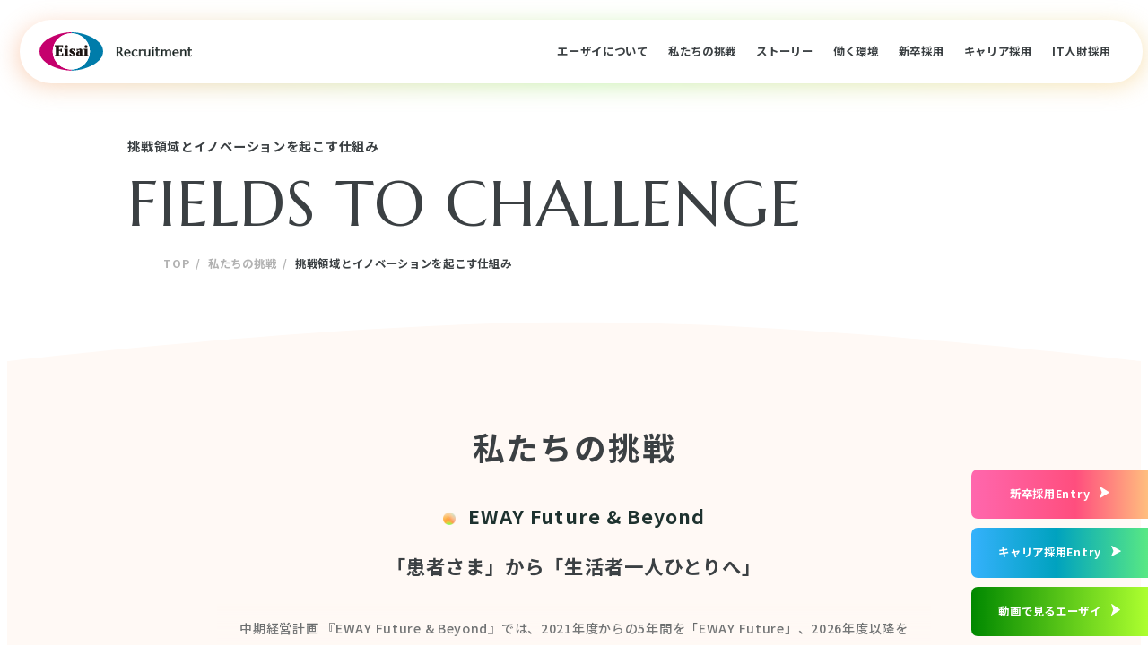

--- FILE ---
content_type: text/html; charset=UTF-8
request_url: https://eisai-recruit.jp/challenge/domain
body_size: 11487
content:
<!doctype html><html lang="ja-jp"><head prefix="og: http://ogp.me/ns# fb: http://ogp.me/ns/fb# article: http://ogp.me/ns/article#">
    <!-- Google Tag Manager -->
    <script>(function(w,d,s,l,i){w[l]=w[l]||[];w[l].push({'gtm.start':
    new Date().getTime(),event:'gtm.js'});var f=d.getElementsByTagName(s)[0],
    j=d.createElement(s),dl=l!='dataLayer'?'&l='+l:'';j.async=true;j.src=
    'https://www.googletagmanager.com/gtm.js?id='+i+dl;f.parentNode.insertBefore(j,f);
    })(window,document,'script','dataLayer','GTM-M9WGDL5');</script>
    <!-- End Google Tag Manager -->
    <meta charset="utf-8">
    <meta name="viewport" content="width=device-width,initial-scale=1.0,viewport-fit=cover">
    <meta name="description" content="エーザイの挑戦領域とイノベーションを起こす仕組みに関する情報をご紹介します。">
    
    <title>挑戦領域とイノベーションを起こす仕組み | エーザイの挑戦 | エーザイ株式会社 採用サイト</title>
    
    <meta property="og:title" content="挑戦領域とイノベーションを起こす仕組み | エーザイの挑戦 | エーザイ株式会社 採用サイト">
    
    <meta property="og:description" content="エーザイの挑戦領域とイノベーションを起こす仕組みに関する情報をご紹介します。">
      
    <meta property="og:site_name" content="エーザイの募集職種、社員インタビューなど、採用全般に関する情報をご紹介します。">
    <meta property="og:image" content="https://eisai-recruit.jp/hubfs/eisai-recruit/images/meta/ogp.jpg">
    <meta name="twitter:card" content="summary_large_image">
    
    <link rel="shortcut icon" href="https://eisai-recruit.jp/hubfs/eisai.jp/images/modules/favicon.ico">
    <link rel="apple-touch-icon" href="https://eisai-recruit.jp/hubfs/eisai-recruit/images/meta/apple-touch-icon.png">
    <link rel="preconnect" href="https://fonts.googleapis.com">
    <link rel="preconnect" href="https://fonts.gstatic.com" crossorigin>
    <link rel="stylesheet" href="https://fonts.googleapis.com/css2?family=Marcellus&amp;amily=Alexandria:wght@700&amp;family=Noto+Sans+JP:wght@400;500;700&amp;display=swap">
    
    <meta name="viewport" content="width=device-width, initial-scale=1">

    <script src="/hs/hsstatic/jquery-libs/static-1.1/jquery/jquery-1.7.1.js"></script>
<script>hsjQuery = window['jQuery'];</script>
    <meta property="og:description" content="エーザイの挑戦領域とイノベーションを起こす仕組みに関する情報をご紹介します。">
    <meta property="og:title" content="挑戦領域とイノベーションを起こす仕組み | エーザイの挑戦 | エーザイ株式会社 採用サイト">
    <meta name="twitter:description" content="エーザイの挑戦領域とイノベーションを起こす仕組みに関する情報をご紹介します。">
    <meta name="twitter:title" content="挑戦領域とイノベーションを起こす仕組み | エーザイの挑戦 | エーザイ株式会社 採用サイト">

    

    
    <style>
a.cta_button{-moz-box-sizing:content-box !important;-webkit-box-sizing:content-box !important;box-sizing:content-box !important;vertical-align:middle}.hs-breadcrumb-menu{list-style-type:none;margin:0px 0px 0px 0px;padding:0px 0px 0px 0px}.hs-breadcrumb-menu-item{float:left;padding:10px 0px 10px 10px}.hs-breadcrumb-menu-divider:before{content:'›';padding-left:10px}.hs-featured-image-link{border:0}.hs-featured-image{float:right;margin:0 0 20px 20px;max-width:50%}@media (max-width: 568px){.hs-featured-image{float:none;margin:0;width:100%;max-width:100%}}.hs-screen-reader-text{clip:rect(1px, 1px, 1px, 1px);height:1px;overflow:hidden;position:absolute !important;width:1px}
</style>

<link rel="stylesheet" href="https://eisai-recruit.jp/hubfs/hub_generated/template_assets/1/101456190022/1755836436954/template_style.min.css">
    

    
    <link rel="canonical" href="https://eisai-recruit.jp/challenge/domain">

 

<meta property="og:url" content="https://eisai-recruit.jp/challenge/domain">
<meta name="twitter:card" content="summary">
<meta http-equiv="content-language" content="ja-jp">






    
<meta name="generator" content="HubSpot"></head>
<body>
    <!-- Google Tag Manager (noscript) -->
    <noscript><iframe src="https://www.googletagmanager.com/ns.html?id=GTM-M9WGDL5" height="0" width="0" style="display:none;visibility:hidden"></iframe></noscript>
    <!-- End Google Tag Manager (noscript) -->
    <div class="ly_wrapper">

        
            <div data-global-resource-path="eisai-recruit/templates/partials/header.html"><header class="ly_header">
    <div class="ly_header_inner hp_boxShadow hp_borderRadius_80">
        <h1 class="bl_headerLogo el_logo"><a href="/?hsLang=ja-jp" title="TOP"><img src="https://eisai-recruit.jp/hubfs/eisai-recruit/images/element/logo/logo-h.svg" alt="エーザイ株式会社 Recruitment" loading="lazy"></a></h1>
        <div class="ly_headerNav_wrapper">
        <nav class="bl_headerNav">
            <ul class="bl_headerNav_listWrapper">
            <li class="bl_headerNav_list"><a class="bl_headerNav_btn fs_14 fw_bold" href="javascript:void(0)" title="エーザイについて">エーザイについて</a>
                <div class="bl_header_lower bl_header_lower__about hp_boxShadow hp_borderRadius_40">
                <div class="hp_boxShadow_inner">
                    <div class="bl_header_lower_bg">
                    <div class="bl_header_lower_inner hp_flex">
                        <div class="bl_header_lower_heading"><span class="bl_header_lower_heading_en ff_eng fs_32">About Us</span><span class="bl_header_lower_heading_jp fs_14 fw_bold">エーザイについて</span></div>
                        <div class="bl_header_lower_menu">
                        <nav class="bl_header_lowerNav">
                            <ul class="bl_header_lowerNav_listWrapper hp_flex hp_flex__wrap">
                            <li class="bl_header_lowerNav_list bl_header_lowerNav_list__bar"><a class="bl_header_lowerNav_btn" href="/about/hhc?hsLang=ja-jp" title="hhc理念・目指す未来">
                                <div class="bl_header_lowerNav_link"><span class="bl_header_lowerNav_ttl fs_14 fw_bold"><span class="ff_eng2 fs_italic">hhc</span>理念・目指す未来
                                    <div class="el_icon el_icon_arrow el_icon_arrow__or el_icon_arrow__sm"><img src="https://eisai-recruit.jp/hubfs/eisai-recruit/images/element/icon/arrow-or.svg" alt="矢印アイコン" loading="lazy"></div></span></div></a></li>
                            <li class="bl_header_lowerNav_list bl_header_lowerNav_list__bar"><a class="bl_header_lowerNav_btn" href="/about/data?hsLang=ja-jp" title="数字で見るエーザイ">
                                <div class="bl_header_lowerNav_link"><span class="bl_header_lowerNav_ttl fs_14 fw_bold">数字で見るエーザイ</span>
                                    <div class="el_icon el_icon_arrow el_icon_arrow__or el_icon_arrow__sm"><img src="https://eisai-recruit.jp/hubfs/eisai-recruit/images/element/icon/arrow-or.svg" alt="矢印アイコン" loading="lazy"></div>
                                </div></a></li>
                            <li class="bl_header_lowerNav_list bl_header_lowerNav_list__bar"><a class="bl_header_lowerNav_btn" href="/about/company?hsLang=ja-jp" title="企業情報">
                                <div class="bl_header_lowerNav_link"><span class="bl_header_lowerNav_ttl fs_14 fw_bold">企業情報</span>
                                    <div class="el_icon el_icon_arrow el_icon_arrow__or el_icon_arrow__sm"><img src="https://eisai-recruit.jp/hubfs/eisai-recruit/images/element/icon/arrow-or.svg" alt="矢印アイコン" loading="lazy"></div>
                                </div></a></li>
                            <li class="bl_header_lowerNav_list bl_header_lowerNav_list__bar"><a class="bl_header_lowerNav_btn" href="/about/video?hsLang=ja-jp" title="動画で見るエーザイ">
                                <div class="bl_header_lowerNav_link"><span class="bl_header_lowerNav_ttl fs_14 fw_bold">動画で見るエーザイ</span>
                                    <div class="el_icon el_icon_arrow el_icon_arrow__or el_icon_arrow__sm"><img src="https://eisai-recruit.jp/hubfs/eisai-recruit/images/element/icon/arrow-or.svg" alt="矢印アイコン" loading="lazy"></div>
                                </div></a></li>
                            </ul>
                        </nav>
                        </div>
                    </div>
                    </div>
                </div>
                </div>
            </li>
            <li class="bl_headerNav_list"><a class="bl_headerNav_btn fs_14 fw_bold" href="javascript:void(0)" title="私たちの挑戦">私たちの挑戦</a>
                <div class="bl_header_lower hp_boxShadow hp_borderRadius_40">
                <div class="hp_boxShadow_inner">
                    <div class="bl_header_lower_bg">
                    <div class="bl_header_lower_inner hp_flex hp_boxShadow_inner">
                        <div class="bl_header_lower_heading"><span class="bl_header_lower_heading_en ff_eng fs_32 mb_16">Our Challenge</span><span class="bl_header_lower_heading_jp fs_14 fw_bold">私たちの挑戦</span></div>
                        <div class="bl_header_lower_menu">
                        <nav class="bl_header_lowerNav">
                            <ul class="bl_header_lowerNav_listWrapper hp_flex hp_flex__wrap">
                            <li class="bl_header_lowerNav_list bl_header_lowerNav_list__img"><a class="bl_header_lowerNav_btn hp_boxShadow hp_borderRadius_4" href="/challenge/chro-message?hsLang=ja-jp" title="CHROメッセージ">
                                <div class="hp_boxShadow_inner">
                                    <div class="bl_header_lowerNav_imgWrapper hp_overflow">
                                    <div class="el_thumb ra_16-9">
                                        <div class="el_thumb_bg">
                                        <picture>
                                            <source srcset="https://7242392.fs1.hubspotusercontent-na1.net/hubfs/7242392/eisai-recruit/images/layout/common/header-chro-message.webp" type="image/webp"><img src="https://eisai-recruit.jp/hubfs/eisai-recruit/images/layout/common/header-chro-message.jpg" alt="CHROメッセージ" loading="lazy">
                                        </picture>
                                        </div>
                                    </div>
                                    </div>
                                    <div class="bl_header_lowerNav_body hp_overflow"><span class="bl_header_lowerNav_ttl fs_14 fw_bold">CHROメッセージ</span>
                                    <div class="el_icon el_icon_arrow el_icon_arrow__or el_icon_arrow__sm"><img src="https://eisai-recruit.jp/hubfs/eisai-recruit/images/element/icon/arrow-or.svg" alt="矢印アイコン" loading="lazy"></div>
                                    </div>
                                </div></a></li>
                            <li class="bl_header_lowerNav_list bl_header_lowerNav_list__img"><a class="bl_header_lowerNav_btn hp_boxShadow hp_borderRadius_4" href="/challenge/domain?hsLang=ja-jp" title="挑戦領域とイノベーションを起こす仕組み">
                                <div class="hp_boxShadow_inner">
                                    <div class="bl_header_lowerNav_imgWrapper hp_overflow">
                                    <div class="el_thumb ra_16-9">
                                        <div class="el_thumb_bg">
                                        <picture>
                                            <source srcset="https://7242392.fs1.hubspotusercontent-na1.net/hubfs/7242392/eisai-recruit/images/layout/common/header-domain.webp" type="image/webp"><img src="https://eisai-recruit.jp/hubfs/eisai-recruit/images/layout/common/header-domain.jpg" alt="挑戦領域とイノベーションを起こす仕組み" loading="lazy">
                                        </picture>
                                        </div>
                                    </div>
                                    </div>
                                    <div class="bl_header_lowerNav_body hp_overflow"><span class="bl_header_lowerNav_ttl fs_14 fw_bold">挑戦領域とイノベーションを<br>起こす仕組み</span>
                                    <div class="el_icon el_icon_arrow el_icon_arrow__or el_icon_arrow__sm"><img src="https://eisai-recruit.jp/hubfs/eisai-recruit/images/element/icon/arrow-or.svg" alt="矢印アイコン" loading="lazy"></div>
                                    </div>
                                </div></a></li>
                            <li class="bl_header_lowerNav_list bl_header_lowerNav_list__img"><a class="bl_header_lowerNav_btn hp_boxShadow hp_borderRadius_4" href="/challenge/global?hsLang=ja-jp" title="グローバルビジネス">
                                    <div class="hp_boxShadow_inner">
                                    <div class="bl_header_lowerNav_imgWrapper hp_overflow">
                                        <div class="el_thumb ra_16-9">
                                        <div class="el_thumb_bg">
                                            <picture>
                                            <source srcset="https://7242392.fs1.hubspotusercontent-na1.net/hubfs/7242392/eisai-recruit/images/layout/common/header-global.webp" type="image/webp"><img src="https://eisai-recruit.jp/hubfs/eisai-recruit/images/layout/common/header-global.jpg" alt="グローバルビジネス" loading="lazy">
                                            </picture>
                                        </div>
                                        </div>
                                    </div>
                                    <div class="bl_header_lowerNav_body hp_overflow"><span class="bl_header_lowerNav_ttl fs_14 fw_bold">グローバルビジネス</span>
                                        <div class="el_icon el_icon_arrow el_icon_arrow__or el_icon_arrow__sm"><img src="https://eisai-recruit.jp/hubfs/eisai-recruit/images/element/icon/arrow-or.svg" alt="矢印アイコン" loading="lazy"></div>
                                    </div>
                                    </div></a></li>
                                <li class="bl_header_lowerNav_list bl_header_lowerNav_list__img"><a class="bl_header_lowerNav_btn hp_boxShadow hp_borderRadius_4" href="/challenge/sustainability?hsLang=ja-jp" title="サステナビリティ">
                                    <div class="hp_boxShadow_inner">
                                    <div class="bl_header_lowerNav_imgWrapper hp_overflow">
                                        <div class="el_thumb ra_16-9">
                                        <div class="el_thumb_bg">
                                            <picture>
                                            <source srcset="https://7242392.fs1.hubspotusercontent-na1.net/hubfs/7242392/eisai-recruit/images/layout/common/header-sustainability.webp" type="image/webp"><img src="https://eisai-recruit.jp/hubfs/eisai-recruit/images/layout/common/header-sustainability.jpg" alt="サステナビリティ" loading="lazy">
                                            </picture>
                                        </div>
                                        </div>
                                    </div>
                                    <div class="bl_header_lowerNav_body hp_overflow"><span class="bl_header_lowerNav_ttl fs_14 fw_bold">サステナビリティ</span>
                                        <div class="el_icon el_icon_arrow el_icon_arrow__or el_icon_arrow__sm"><img src="https://eisai-recruit.jp/hubfs/eisai-recruit/images/element/icon/arrow-or.svg" alt="矢印アイコン" loading="lazy"></div>
                                    </div>
                                    </div></a></li>
                                <li class="bl_header_lowerNav_list bl_header_lowerNav_list__img"><a class="bl_header_lowerNav_btn hp_boxShadow hp_borderRadius_4" href="/challenge/diversity?hsLang=ja-jp" title="ダイバーシティの推進">
                                    <div class="hp_boxShadow_inner">
                                    <div class="bl_header_lowerNav_imgWrapper hp_overflow">
                                        <div class="el_thumb ra_16-9">
                                        <div class="el_thumb_bg">
                                            <picture>
                                            <source srcset="https://7242392.fs1.hubspotusercontent-na1.net/hubfs/7242392/eisai-recruit/images/layout/about/hhc/about-img3.jfif"><img src="https://eisai-recruit.jp/hubfs/eisai-recruit/images/layout/about/hhc/about-img3.jfif" alt="ダイバーシティの推進" loading="lazy">
                                            </picture>
                                        </div>
                                        </div>
                                    </div>
                                    <div class="bl_header_lowerNav_body hp_overflow"><span class="bl_header_lowerNav_ttl fs_14 fw_bold">ダイバーシティの推進</span>
                                        <div class="el_icon el_icon_arrow el_icon_arrow__or el_icon_arrow__sm"><img src="https://eisai-recruit.jp/hubfs/eisai-recruit/images/element/icon/arrow-or.svg" alt="矢印アイコン" loading="lazy"></div>
                                    </div>
                                    </div></a></li>
                                 <li class="bl_header_lowerNav_list bl_header_lowerNav_list__img"><a class="bl_header_lowerNav_btn hp_boxShadow hp_borderRadius_4" href="https://www.eisai.co.jp/newanswer/" title="認知症に、新しい答えを。">
                                    <div class="hp_boxShadow_inner">
                                    <div class="bl_header_lowerNav_imgWrapper hp_overflow">
                                        <div class="el_thumb ra_16-9">
                                        <div class="el_thumb_bg">
                                            <picture>
                                            <source srcset="https://7242392.fs1.hubspotusercontent-na1.net/hubfs/7242392/eisai-recruit/images/layout/common/header-newanswer.jpg"><img src="https://eisai-recruit.jp/hubfs/eisai-recruit/images/layout/common/header-newanswer.jpg" alt="認知症に、新しい答えを。" loading="lazy">
                                            </picture>
                                        </div>
                                        </div>
                                    </div>
                                    <div class="bl_header_lowerNav_body hp_overflow"><span class="bl_header_lowerNav_ttl fs_14 fw_bold">認知症に、新しい答えを。</span>
                                        <div class="el_icon el_icon_arrow el_icon_arrow__or el_icon_arrow__sm"><img src="https://eisai-recruit.jp/hubfs/eisai-recruit/images/element/icon/arrow-or.svg" alt="矢印アイコン" loading="lazy"></div>
                                    </div>
                                    </div></a></li>
                                    
                            </ul>
                        </nav>
                        </div>
                    </div>
                    </div>
                </div>
                </div>
            </li>
            <li class="bl_headerNav_list"><a class="bl_headerNav_btn fs_14 fw_bold" href="/member-story?hsLang=ja-jp" title="メンバーストーリー">ストーリー</a></li>
            <li class="bl_headerNav_list"><a class="bl_headerNav_btn fs_14 fw_bold" href="javascript:void(0)" title="働く環境">働く環境</a>
                <div class="bl_header_lower hp_boxShadow hp_borderRadius_40">
                    <div class="hp_boxShadow_inner">
                    <div class="bl_header_lower_bg">
                        <div class="bl_header_lower_inner hp_flex hp_boxShadow_inner">
                        <div class="bl_header_lower_heading"><span class="bl_header_lower_heading_en ff_eng fs_32 mb_16">Environment</span><span class="bl_header_lower_heading_jp fs_14 fw_bold">働く環境</span></div>
                        <div class="bl_header_lower_menu">
                            <nav class="bl_header_lowerNav">
                            <ul class="bl_header_lowerNav_listWrapper hp_flex hp_flex__wrap">
                                <li class="bl_header_lowerNav_list bl_header_lowerNav_list__img"><a class="bl_header_lowerNav_btn hp_boxShadow hp_borderRadius_4" href="/environment/welfare?hsLang=ja-jp" title="働きやすい環境づくり">
                                    <div class="hp_boxShadow_inner">
                                    <div class="bl_header_lowerNav_imgWrapper hp_overflow">
                                        <div class="el_thumb ra_16-9">
                                        <div class="el_thumb_bg">
                                            <picture>
                                            <source srcset="https://7242392.fs1.hubspotusercontent-na1.net/hubfs/7242392/eisai-recruit/images/layout/common/header-welfare.webp" type="image/webp"><img src="https://eisai-recruit.jp/hubfs/eisai-recruit/images/layout/common/header-welfare.jpg" alt="働きやすい環境づくり" loading="lazy">
                                            </picture>
                                        </div>
                                        </div>
                                    </div>
                                    <div class="bl_header_lowerNav_body hp_overflow"><span class="bl_header_lowerNav_ttl fs_14 fw_bold">働きやすい環境づくり</span>
                                        <div class="el_icon el_icon_arrow el_icon_arrow__or el_icon_arrow__sm"><img src="https://eisai-recruit.jp/hubfs/eisai-recruit/images/element/icon/arrow-or.svg" alt="矢印アイコン" loading="lazy"></div>
                                    </div>
                                    </div></a></li>
                                <li class="bl_header_lowerNav_list bl_header_lowerNav_list__img"><a class="bl_header_lowerNav_btn hp_boxShadow hp_borderRadius_4" href="/environment/support?hsLang=ja-jp" title="成長支援">
                                    <div class="hp_boxShadow_inner">
                                    <div class="bl_header_lowerNav_imgWrapper hp_overflow">
                                        <div class="el_thumb ra_16-9">
                                        <div class="el_thumb_bg">
                                            <picture>
                                            <source srcset="https://7242392.fs1.hubspotusercontent-na1.net/hubfs/7242392/eisai-recruit/images/layout/common/header-support.webp" type="image/webp"><img src="https://eisai-recruit.jp/hubfs/eisai-recruit/images/layout/common/header-support.jpg" alt="成長支援" loading="lazy">
                                            </picture>
                                        </div>
                                        </div>
                                    </div>
                                    <div class="bl_header_lowerNav_body hp_overflow"><span class="bl_header_lowerNav_ttl fs_14 fw_bold">成長支援</span>
                                        <div class="el_icon el_icon_arrow el_icon_arrow__or el_icon_arrow__sm"><img src="https://eisai-recruit.jp/hubfs/eisai-recruit/images/element/icon/arrow-or.svg" alt="矢印アイコン" loading="lazy"></div>
                                    </div>
                                    </div></a></li>
                            </ul>
                            </nav>
                        </div>
                        </div>
                    </div>
                    </div>
                </div>
                </li>
            <li class="bl_headerNav_list"><a class="bl_headerNav_btn fs_14 fw_bold" href="/fresh?hsLang=ja-jp" title="新卒採用">新卒採用</a>
                <div class="bl_header_lower bl_header_lower__about hp_boxShadow hp_borderRadius_40">
                    <div class="hp_boxShadow_inner">
                    <div class="bl_header_lower_bg">
                        <div class="bl_header_lower_inner hp_flex">
                        <div class="bl_header_lower_heading"><span class="bl_header_lower_heading_en ff_eng fs_32">NEW-GRADS<br>RECRUITMENT</span><span class="bl_header_lower_heading_jp fs_14 fw_bold">新卒採用</span></div>
                        <div class="bl_header_lower_menu">
                            <nav class="bl_header_lowerNav">
                            <ul class="bl_header_lowerNav_listWrapper hp_flex hp_flex__wrap">
                                <li class="bl_header_lowerNav_list bl_header_lowerNav_list__bar"><a class="bl_header_lowerNav_btn" href="/fresh?hsLang=ja-jp" title="新卒採用">
                                    <div class="bl_header_lowerNav_link"><span class="bl_header_lowerNav_ttl fs_14 fw_bold">新卒採用TOP</span>
                                    <div class="el_icon el_icon_arrow el_icon_arrow__or el_icon_arrow__sm"><img src="https://eisai-recruit.jp/hubfs/eisai-recruit/images/element/icon/arrow-or.svg" alt="矢印アイコン" loading="lazy"></div>
                                    </div></a></li>
                                <li class="bl_header_lowerNav_list bl_header_lowerNav_list__bar"><a class="bl_header_lowerNav_btn" href="/fresh/job-list?hsLang=ja-jp" title="仕事を知る">
                                    <div class="bl_header_lowerNav_link"><span class="bl_header_lowerNav_ttl fs_14 fw_bold">仕事を知る<br>（職種紹介一覧）</span>
                                    <div class="el_icon el_icon_arrow el_icon_arrow__or el_icon_arrow__sm"><img src="https://eisai-recruit.jp/hubfs/eisai-recruit/images/element/icon/arrow-or.svg" alt="矢印アイコン" loading="lazy"></div>
                                    </div></a></li>
                                <li class="bl_header_lowerNav_list bl_header_lowerNav_list__bar"><a class="bl_header_lowerNav_btn" href="/fresh/job-info?hsLang=ja-jp" title="新卒採用 募集要項">
                                    <div class="bl_header_lowerNav_link"><span class="bl_header_lowerNav_ttl fs_14 fw_bold">募集要項</span>
                                    <div class="el_icon el_icon_arrow el_icon_arrow__or el_icon_arrow__sm"><img src="https://eisai-recruit.jp/hubfs/eisai-recruit/images/element/icon/arrow-or.svg" alt="矢印アイコン" loading="lazy"></div>
                                    </div></a></li>
                            </ul>
                            </nav>
                        </div>
                        </div>
                    </div>
                    </div>
                </div>
                </li>
                <li class="bl_headerNav_list"><a class="bl_headerNav_btn fs_14 fw_bold" href="/career?hsLang=ja-jp" title="キャリア採用">キャリア採用</a></li>
                <li class="bl_headerNav_list"><a class="bl_headerNav_btn fs_14 fw_bold" href="/it-career?hsLang=ja-jp" title="IT人財採用">IT人財採用</a></li>
            </ul>
        </nav>
        </div>
        <button class="bl_hamburgerBtn" aria-hidden="true" type="button" aria-controls="js_headerNav_sm" aria-expanded="false" id="js_hamburgerBtn">
        <div class="bl_hamburgerBtn_trigger"><img class="bl_hamburgerBtn_menu" src="https://eisai-recruit.jp/hubfs/eisai-recruit/images/element/icon/menu.svg" alt="ハンバーガーメニューアイコン" loading="lazy"><img class="bl_hamburgerBtn_close" src="https://eisai-recruit.jp/hubfs/eisai-recruit/images/element/icon/close.svg" alt="閉じるアイコン" loading="lazy"></div>
        </button>
    </div>
    <nav class="bl_nav bl_headerNav_sm" id="js_headerNav_sm">
        <div class="bl_headerNav_sm_inner" id="js_headerNav_sm_inner">
        <ul class="bl_nav_listWrapper bl_headerNav_sm_listWrapper">
            <li class="bl_nav_list fw_bold js_accordion_listSp">
            <div class="bl_nav_btn js_accordion_btnSp js_accordion_openSp" aria-expanded="false" aria-controls="accordionPanel-header-about"><span class="bl_nav_btn_heading fs_16">エーザイについて</span>
                <div class="bl_nav_btn_icon sm_only"><span class="hp_bgColorWh"></span><span class="hp_bgColorWh"></span></div>
            </div>
            <div class="bl_nav_dropdown js_accordion_contSp" id="accordionPanel-header-about" aria-expanded="true">
                <ul class="bl_nav_dropdown_listWrapper">
                <li class="bl_nav_dropdown_list fs_14"><a href="/about/hhc?hsLang=ja-jp" title="hhc理念・目指す未来"><span class="bl_nav_dropdown_list_heading"><span class="ff_eng2 fs_italic">hhc</span>理念・目指す未来</span></a></li>
                <li class="bl_nav_dropdown_list fs_14"><a href="/about/data?hsLang=ja-jp" title="数字で見るエーザイ"><span class="bl_nav_dropdown_list_heading">数字で見るエーザイ</span></a></li>
                <li class="bl_nav_dropdown_list fs_14"><a href="/about/company?hsLang=ja-jp" title="企業情報"><span class="bl_nav_dropdown_list_heading">企業情報</span></a></li>
                <li class="bl_nav_dropdown_list fs_14"><a href="/about/video?hsLang=ja-jp" title="動画で見るエーザイ"><span class="bl_nav_dropdown_list_heading">動画で見るエーザイ</span></a></li>
                </ul>
            </div>
            </li>
            <li class="bl_nav_list fw_bold js_accordion_listSp">
            <div class="bl_nav_btn js_accordion_btnSp js_accordion_openSp" aria-expanded="false" aria-controls="accordionPanel-header-challenge"><span class="bl_nav_btn_heading fs_16">私たちの挑戦</span>
                <div class="bl_nav_btn_icon sm_only"><span class="hp_bgColorWh"></span><span class="hp_bgColorWh"></span></div>
            </div>
            <div class="bl_nav_dropdown js_accordion_contSp" id="accordionPanel-header-challenge" aria-expanded="true">
                <ul class="bl_nav_dropdown_listWrapper">
                <li class="bl_nav_dropdown_list fs_14"><a href="/challenge/chro-message?hsLang=ja-jp" title="CHROメッセージ"><span class="bl_nav_dropdown_list_heading">CHROメッセージ</span></a></li>
                <li class="bl_nav_dropdown_list fs_14"><a href="/challenge/domain?hsLang=ja-jp" title="挑戦領域とイノベーションを起こす仕組み"><span class="bl_nav_dropdown_list_heading">挑戦領域と<br>イノベーションを起こす仕組み</span></a></li>
                <li class="bl_nav_dropdown_list fs_14"><a href="/challenge/global?hsLang=ja-jp" title="グローバルビジネス"><span class="bl_nav_dropdown_list_heading">グローバルビジネス</span></a></li>
                <li class="bl_nav_dropdown_list fs_14"><a href="/challenge/sustainability?hsLang=ja-jp" title="サステナビリティ"><span class="bl_nav_dropdown_list_heading">サステナビリティ</span></a></li>
                <li class="bl_nav_dropdown_list fs_14"><a href="/challenge/diversity?hsLang=ja-jp" title="ダイバーシティの推進"><span class="bl_nav_dropdown_list_heading">ダイバーシティの推進</span></a></li>
                <li class="bl_nav_dropdown_list fs_14"><a href="https://www.eisai.co.jp/newanswer/" title="認知症に、新しい答えを。"><span class="bl_nav_dropdown_list_heading">認知症に、新しい答えを。</span></a></li>
                </ul>
            </div>
            </li>
            <li class="bl_nav_list fw_bold js_accordion_listSp">
            <div class="bl_nav_btn js_accordion_btnSp js_accordion_openSp" aria-expanded="false" aria-controls="accordionPanel-header-story"><span class="bl_nav_btn_heading fs_16">ストーリー</span>
                <div class="bl_nav_btn_icon sm_only"><span class="hp_bgColorWh"></span><span class="hp_bgColorWh"></span></div>
            </div>
            <div class="bl_nav_dropdown js_accordion_contSp" id="accordionPanel-header-story" aria-expanded="true">
                <ul class="bl_nav_dropdown_listWrapper">
                <li class="bl_nav_dropdown_list fs_14"><a href="/member-story?hsLang=ja-jp" title="メンバーストーリー"><span class="bl_nav_dropdown_list_heading">ストーリートップ</span></a></li>
                </ul>
            </div>
            </li>
            <li class="bl_nav_list fw_bold js_accordion_listSp">
                <div class="bl_nav_btn js_accordion_btnSp js_accordion_openSp" aria-expanded="false" aria-controls="accordionPanel-header-environment"><span class="bl_nav_btn_heading fs_16">働く環境</span>
                <div class="bl_nav_btn_icon sm_only"><span class="hp_bgColorWh"></span><span class="hp_bgColorWh"></span></div>
                </div>
                <div class="bl_nav_dropdown js_accordion_contSp" id="accordionPanel-header-environment" aria-expanded="true">
                <ul class="bl_nav_dropdown_listWrapper">
                    <li class="bl_nav_dropdown_list fs_14"><a href="/environment/welfare?hsLang=ja-jp" title="働きやすい環境づくり"><span class="bl_nav_dropdown_list_heading">働きやすい環境づくり</span></a></li>
                    <li class="bl_nav_dropdown_list fs_14"><a href="/environment/support?hsLang=ja-jp" title="成長支援"><span class="bl_nav_dropdown_list_heading">成長支援</span></a></li>
                </ul>
                </div>
            </li>
            <li class="bl_nav_list fw_bold js_accordion_listSp">
                <div class="bl_nav_btn js_accordion_btnSp js_accordion_openSp" aria-expanded="false" aria-controls="accordionPanel-header-fresh"><span class="bl_nav_btn_heading fs_16">新卒採用</span>
                <div class="bl_nav_btn_icon sm_only"><span class="hp_bgColorWh"></span><span class="hp_bgColorWh"></span></div>
                </div>
                <div class="bl_nav_dropdown js_accordion_contSp" id="accordionPanel-header-fresh" aria-expanded="true">
                <ul class="bl_nav_dropdown_listWrapper">
                    <li class="bl_nav_dropdown_list fs_14"><a href="/fresh?hsLang=ja-jp" title="新卒採新卒採用TOP用トップ"><span class="bl_nav_dropdown_list_heading">新卒採用TOP</span></a></li>
                    <li class="bl_nav_dropdown_list fs_14"><a href="/fresh/job-list?hsLang=ja-jp" title="仕事を知る"><span class="bl_nav_dropdown_list_heading">仕事を知る（職種紹介一覧）</span></a></li>
                    <li class="bl_nav_dropdown_list fs_14"><a href="/fresh/job-info?hsLang=ja-jp" title="新卒採用 募集要項"><span class="bl_nav_dropdown_list_heading">募集要項</span></a></li>
                </ul>
                </div>
            </li>
            <li class="bl_nav_list fw_bold js_accordion_listSp">
                <div class="bl_nav_btn js_accordion_btnSp js_accordion_openSp" aria-expanded="false" aria-controls="accordionPanel-header-career"><span class="bl_nav_btn_heading fs_16">キャリア採用</span>
                <div class="bl_nav_btn_icon sm_only"><span class="hp_bgColorWh"></span><span class="hp_bgColorWh"></span></div>
                </div>
                <div class="bl_nav_dropdown js_accordion_contSp" id="accordionPanel-header-career" aria-expanded="true">
                <ul class="bl_nav_dropdown_listWrapper">
                    <li class="bl_nav_dropdown_list fs_14"><a href="/career?hsLang=ja-jp" title="キャリア採用TOP"><span class="bl_nav_dropdown_list_heading">キャリア採用TOP</span></a></li>
                </ul>
                </div>
            </li>
            <li class="bl_nav_list fw_bold js_accordion_listSp">
              <div class="bl_nav_btn js_accordion_btnSp js_accordion_openSp" aria-expanded="false" aria-controls="accordionPanel-header-career"><span class="bl_nav_btn_heading fs_16">IT人財採用</span>
                <div class="bl_nav_btn_icon sm_only"><span class="hp_bgColorWh"></span><span class="hp_bgColorWh"></span></div>
              </div>
              <div class="bl_nav_dropdown js_accordion_contSp" id="accordionPanel-header-career" aria-expanded="true">
                <ul class="bl_nav_dropdown_listWrapper">
                  <li class="bl_nav_dropdown_list fs_14"><a href="/it-career?hsLang=ja-jp" title="IT人財採用TOP"><span class="bl_nav_dropdown_list_heading">IT人財採用TOP</span></a></li>
                </ul>
              </div>
            </li>
        </ul>
        <div class="bl_headerNav_sm_bottom"><small class="bl_headerNav_sm_bottom_Copyright fs_14 fw_bold hp_tac" id="js_copyRight__header">Copyright©
            <script>const copyRight__header = document.getElementById("js_copyRight__header");copyRight__header.insertAdjacentHTML('beforeend',new Date().getFullYear());</script> Eisai Co., Ltd.<br class="sm_only">All rights reserved.</small>
            <div id="js_focusTrap" tabindex="0" style="opacity:0;width:0;height:0;"></div>
        </div>
        </div>
    </nav>
    <div class="bl_headerNav_sm_bg"></div>
</header></div>
        

        
    <main class="ly_main pg_domain">
      <div class="bl_fixBtnWrapper">
        <div class="hp_boxShadow_inner">
           <div class="bl_fixBtn"><a class="el_btn el_btn__pkGra fw_bold" href="./../fresh#link_fresh" title="新卒採用はこちら" target="_blank"><span class="el_btn_txt">新卒採用<span class="lg_only">Entry</span><br class="el_btn_br_sp"></span>
              <div class="el_btn_icon el_icon el_icon_arrow el_icon_arrow__wh el_icon_arrow__md"><svg xmlns="http://www.w3.org/2000/svg" xmlns:xlink="http://www.w3.org/1999/xlink" width="13.733" height="16" viewbox="0 0 13.733 16">
<defs>
    <clippath id="clip-path-arrow">
    <rect class="cls-1" width="13.733" height="16" />
    </clippath>
    </defs>
    <g class="cls-2">
    <path class="cls-1" d="M.742,15.929,13.527,8.49a.374.374,0,0,0,.008-.664L.933.078C.574-.143.091.139.2.505L3.072,7.929a.349.349,0,0,1,0,.208L.019,15.483c-.118.364.359.657.723.445" transform="translate(0 0)" />
    </g>
    </svg>
              </div></a></div>
          <div class="bl_fixBtn"><a class="el_btn el_btn__blGra fw_bold" href="https://hrmos.co/pages/eisai" title="エーザイ株式会社 採用情報" target="_blank"><span class="el_btn_txt">キャリア採用<span class="lg_only">Entry</span><br class="el_btn_br_sp"></span>
              <div class="el_btn_icon el_icon el_icon_arrow el_icon_arrow__wh el_icon_arrow__md"><svg xmlns="http://www.w3.org/2000/svg" xmlns:xlink="http://www.w3.org/1999/xlink" width="13.733" height="16" viewbox="0 0 13.733 16">
    <defs>
    <clippath id="clip-path-arrow">
    <rect class="cls-1" width="13.733" height="16" />
    </clippath>
    </defs>
    <g class="cls-2">
    <path class="cls-1" d="M.742,15.929,13.527,8.49a.374.374,0,0,0,.008-.664L.933.078C.574-.143.091.139.2.505L3.072,7.929a.349.349,0,0,1,0,.208L.019,15.483c-.118.364.359.657.723.445" transform="translate(0 0)" />
    </g>
    </svg>
              </div></a></div>
              <div class="bl_fixBtn bl_fixBtn_video"><a class="el_btn el_btn__blGra el_btn__grGra fw_bold" href="https://eisai-recruit.jp/about/video?hsLang=ja-jp" title=">動画で見るエーザイ" target="_blank"><span class="el_btn_txt">動画で見る<br class="el_btn_br_sp">エーザイ</span>
            <div class="el_btn_icon el_icon el_icon_arrow el_icon_arrow__wh el_icon_arrow__md"><svg xmlns="http://www.w3.org/2000/svg" xmlns:xlink="http://www.w3.org/1999/xlink" width="13.733" height="16" viewbox="0 0 13.733 16">
  <defs>
  <clippath id="clip-path-arrow">
  <rect class="cls-1" width="13.733" height="16"></rect>
  </clippath>
  </defs>
  <g class="cls-2">
  <path class="cls-1" d="M.742,15.929,13.527,8.49a.374.374,0,0,0,.008-.664L.933.078C.574-.143.091.139.2.505L3.072,7.929a.349.349,0,0,1,0,.208L.019,15.483c-.118.364.359.657.723.445" transform="translate(0 0)"></path>
  </g>
  </svg>
            </div></a></div>
<style>
.el_btn__blGra.el_btn__grGra:before { background: linear-gradient(90deg, #008800 0, #adff2f); }
.el_btn__blGra.el_btn__grGra { background: linear-gradient(270deg, #008800 0, #adff2f); }
.el_btn__blGra.el_btn__grGra:hover { box-shadow: 0 0 2.4rem rgba(0, 255, 0, .5); }  
.el_btn_br_sp  { display:none; }
@media screen and (max-width: 560px) {
	.bl_fixBtn { width: 32%; }
	.el_btn_txt { margin: .4rem .8rem; line-height:1.8; }
	.el_btn_br_sp { display:block; }
	.text_left_sp { text-align: left;}
	.bl_fixBtn_video { .el_btn_txt { line-height: 1.54; } }
	.bl_fixBtn_video { .el_btn_icon { svg { margin: 0 -.5em; padding-top: .18em; } } }
}
</style>

        </div>
      </div>
      <section class="ly_sect pg_domain_mv bl_subFv">
        <div class="ly_inner">
          <div class="bl_subFvWrapper">
            <div class="bl_subFvBlock mb_24">
              <h1 class="bl_subFvBlock_ttl fs_16 fw_bold mb_16 is_fadeInUp">挑戦領域とイノベーションを起こす仕組み</h1><span class="bl_subFvBlock_txt ff_eng fs_80 is_fadeInUp">FIELDS TO CHALLENGE</span>
            </div>
            <div class="bl_breadcrumb is_fadeInUp">
              <ul>
                <li class="fs_14 fw_bold"><a href="/?hsLang=ja-jp" title="TOP">TOP</a></li>
                <li class="fs_14 fw_bold"><a href="javascript:void(0)" title="私たちの挑戦">私たちの挑戦</a></li>
                <li class="fs_14 fw_bold">挑戦領域とイノベーションを起こす仕組み</li>
              </ul>
            </div>
          </div>
        </div>
      </section>
      <section class="ly_sect ly_sect__domain hp_bgColorBg">
        <div class="el_bgSvg el_bgSvg__top"><img src="https://eisai-recruit.jp/hubfs/eisai-recruit/images/layout/common/sec-top.svg" alt="" loading="lazy"></div>
        <div class="el_bgSvg el_bgSvg__bottom"><img src="https://eisai-recruit.jp/hubfs/eisai-recruit/images/layout/common/sec-bottom.svg" alt="" loading="lazy"></div>
        <div class="ly_inner">
          <div class="el_textBlock hp_tac mb_108 is_fadeInUp">
            <h2 class="el_textBlock_heading fs_40 fw_bold mb_48">私たちの挑戦</h2>
            <h3 class="el_textBlock_subHeading fs_24 fw_bold hp_colorBk mb_40 hp_heading_icon">EWAY Future &amp; Beyond</h3>
            <h4 class="el_textBlock_ttl fs_24 fw_bold mb_32">「患者さま」から<br class="sm_only">「生活者一人ひとりへ」</h4>
            <div class="el_textBlock_txt fs_16">
              <div class="el_textBlock_txt_body">
                <p>中期経営計画 『EWAY Future &amp; Beyond』では、2021年度からの5年間を「EWAY Future」、2026年度以降を「EWAY Beyond」とし、視点を患者さまから生活者一人ひとりであるThe Peopleに転換しました。「The Peopleの“生ききる”を支える」をビジョンとして、当社グループが最も強みを持つニューロロジー領域とオンコロジー領域に立脚し、サイエンスに基づくソリューション創出を推進します。加えて、長年実践してきたヒューマン・ヘルスケア（<span class="fs_italic">hhc</span>）理念に基づく、顧客の憂慮を知り、取り除くための戦略を立案し、解決するという<span class="fs_italic">hhc</span>プロセスを磨き、一人ひとりの人生に寄り添っていきます。その結果として、健康な状態から最期の時まで、その人らしく生ききることを叶え、支える<span class="fs_italic">hhc</span>理念＋エコシステム（<span class="fs_italic">hhc</span>eco）へと進化することをめざします。</p>
              </div>
              <div class="el_textBlock_txt_more hp_tar hp_colorOr hp_flex hp_flex_vert__center hp_flex_horiz__right"><span class="el_textBlock_txt_more_txt fs_16 fw_bold">すべて読む</span>
                <div class="el_textBlock_txt_more_icon"><img src="https://eisai-recruit.jp/hubfs/eisai-recruit/images/element/icon/more.svg" alt="すべて読むアイコン" loading="lazy"></div>
              </div>
            </div>
          </div>
        </div>
        <div class="pg_domain_challengeWrapper is_fadeInUp">
          <div class="ly_inner">
            <ul class="pg_domain_challengelists hp_flex">
              <li class="pg_domain_challenge pg_domain_challenge__current"><span class="pg_domain_challenge_dot"></span>
                <div class="hp_boxShadow hp_borderRadius_4">
                  <div class="hp_boxShadow_inner">
                    <h3 class="pg_domain_challenge_label ff_eng2 fs_24 fw_bold hp_colorGy mb_16">EWAY Current【-2020】</h3>
                    <h4 class="pg_domain_challenge_ttl fs_20 fw_bold mb_16">患者さまに焦点を当てた<br class="sm_only">世界のヘルスケアに貢献</h4>
                  </div>
                </div>
              </li>
              <li class="pg_domain_challenge"><span class="pg_domain_challenge_dot"></span>
                <div class="hp_boxShadow hp_borderRadius_4">
                  <div class="hp_boxShadow_inner">
                    <h3 class="pg_domain_challenge_label ff_eng2 fs_24 fw_bold hp_colorOr mb_16">EWAY Future &amp; Beyond【2021-】</h3>
                    <h4 class="pg_domain_challenge_ttl fs_20 fw_bold mb_16">患者さまだけでなく生活者の皆さまに視点を広げ、<br class="lg_only">一人ひとりがその人らしく「生ききる」ことを叶え、支える</h4>
                    <p class="pg_domain_challenge_txt fs_14">患者さまと生活者の皆さまの喜怒哀楽を第一義に考え、そのベネフィット向上に貢献し、健康な状態から最期の時まで、その人らしく生ききることを叶え、支える<span class="fs_italic">hhc</span>理念＋エコシステム （ <span class="fs_italic">hhc</span>eco）への進化をめざします</p>
                  </div>
                </div>
              </li>
            </ul>
          </div>
        </div>
      </section>
      <section class="ly_sect ly_sect__domain hp_bgColorWh">
        <div class="ly_inner">
          <div class="el_textBlock hp_tac mb_136 is_fadeInUp">
            <h2 class="el_textBlock_heading fs_40 fw_bold mb_48">注力事業ドメイン</h2>
            <h3 class="el_textBlock_ttl fs_24 fw_bold mb_32">世界に影響を与えてきた<br class="sm_only">2つの疾患領域で<br>更なるイノベーション創出に<br class="sm_only">挑戦。</h3>
            <div class="el_textBlock_txt fs_16">
              <p>
                エーザイが最も強みを持つ「ニューロロジー領域」と「オンコロジー領域」に立脚し、<br class="lg_only">確かなサイエンスに基づく新薬およびイノベーションの創出活動を推進しています。
                <br>これにより、世界の患者さまと生活者の皆さま一人ひとりへの貢献を目指しています。
              </p>
            </div>
          </div>
          <ul class="pg_domain_businessWrapper hp_tac hp_flex hp_flex_horiz__center is_fadeInUp">
            <li class="pg_domain_business hp_bgColorBg hp_borderRadius_8">
              <div class="pg_domain_business_imgWrapper hp_boxShadow hp_borderRadius_50">
                <div class="hp_boxShadow_inner">
                  <picture class="pg_domain_business_img">
                    <source srcset="https://7242392.fs1.hubspotusercontent-na1.net/hubfs/7242392/eisai-recruit/images/layout/challenge/domain/neurology.webp" type="image/webp"><img src="https://eisai-recruit.jp/hubfs/eisai-recruit/images/layout/challenge/domain/neurology.png" alt="NEUROLOGY" loading="lazy">
                  </picture>
                </div>
              </div>
              <div class="pg_domain_business_body">
                <h4 class="pg_domain_business_ttl ff_eng2 fs_14 fw_bold mb_16 hp_colorOr">NEUROLOGY</h4>
                <h5 class="pg_domain_business_subHeading fs_24 fw_bold mb_24">認知症関連‧神経変性疾患<br>（ニューロロジー）</h5>
                <div class="pg_domain_business_txt fs_14 hp_tal">
                  <p>
                    ニューロロジー領域では、約40年に亘る認知症分野での創薬活動や、情報提供活動を通じた経験‧知識‧ノウハウがあります。
                    <br>アルツハイマー病においては、これらの経験等を活かしたバイオマーカーによる定量的かつ継時的に測定する診断方法の実現を通じ、一人ひとりの疾患状況を精密に診断して最適な治療の実現をめざします。
                  </p>
                </div>
              </div>
            </li>
            <li class="pg_domain_business hp_bgColorBg hp_borderRadius_8">
              <div class="pg_domain_business_imgWrapper hp_boxShadow hp_borderRadius_50">
                <div class="hp_boxShadow_inner">
                  <picture class="pg_domain_business_img">
                    <source srcset="https://7242392.fs1.hubspotusercontent-na1.net/hubfs/7242392/eisai-recruit/images/layout/challenge/domain/oncology.webp" type="image/webp"><img src="https://eisai-recruit.jp/hubfs/eisai-recruit/images/layout/challenge/domain/oncology.png" alt="ONCOLOGY" loading="lazy">
                  </picture>
                </div>
              </div>
              <div class="pg_domain_business_body">
                <h4 class="pg_domain_business_ttl ff_eng2 fs_14 fw_bold mb_16 hp_colorGr">ONCOLOGY</h4>
                <h5 class="pg_domain_business_subHeading fs_24 fw_bold mb_24">がん<br>（オンコロジー）</h5>
                <div class="pg_domain_business_txt fs_14 hp_tal">
                  <p>
                    オンコロジー領域では、自社創製の抗がん剤開発で培った高い合成技術や、創薬ターゲットに関する知見を駆使した創薬活動を行います。
                    <br>また、継続的な血中の循環腫瘍DNA解析と次世代シーケンス解析によって、がんの進化を深く理解し、ゲノム情報に基づく早期診断や最適な治療法の選択が可能となる個別化医療による、がん治癒の実現をめざします。
                  </p>
                </div>
              </div>
            </li>
          </ul>
        </div>
      </section>
      <section class="ly_sect ly_sect__domain hp_bgColorBg">
        <div class="el_bgSvg el_bgSvg__top"><img src="https://eisai-recruit.jp/hubfs/eisai-recruit/images/layout/common/sec-top.svg" alt="" loading="lazy"></div>
        <div class="el_bgSvg el_bgSvg__bottom"><img src="https://eisai-recruit.jp/hubfs/eisai-recruit/images/layout/common/sec-bottom.svg" alt="" loading="lazy"></div>
        <div class="ly_inner">
          <div class="el_textBlock hp_tac mb_48 is_fadeInUp">
            <h2 class="el_textBlock_heading fs_40 fw_bold mb_48">イノベーションを起こす<br class="sm_only">仕組み</h2>
            <h3 class="el_textBlock_subHeading fs_24 fw_bold hp_colorBk mb_40 hp_heading_icon"><span class="fs_italic">hhc</span>eco</h3>
            <h4 class="el_textBlock_ttl fs_24 fw_bold mb_32">
              日常領域から医療領域までを<br class="sm_only">カバーする幅広い挑戦
              <br>他産業との共創イノベーションを<br class="sm_only">めざすエコシステム
            </h4>
            <div class="el_textBlock_txt fs_16">
              <div class="el_textBlock_txt_body">
                <p><span class="fs_italic">hhc</span>eco のコアとなるのが、"Eisai Universal Platform"です。"Eisai Universal Platform"とは、疾病を抱えている患者さまだけでなく、一般生活者の皆さまを含めた"The People"に対し、一人ひとりのニーズに即したソリューションを提供していくプラットフォームです。これを実現するために、自社技術を磨いていくことが重要であり、「創薬」はもちろん、ビッグデータ解析などの「データサイエンス」や「AI/デジタル」といった分野での技術向上に注力します。そして、自社技術で完結させるのではなく、他社技術とシンクロさせる"Collaboration &amp; Incubation (C＆I)"を通じて、新たな"Solution Package"を生み出し、デリバリー方法も進化させながら、日常領域から医療領域まで幅広く"The People"にソリューションを届けていきます。</p>
              </div>
              <div class="el_textBlock_txt_more hp_tar hp_colorOr hp_flex hp_flex_vert__center hp_flex_horiz__right"><span class="el_textBlock_txt_more_txt fs_16 fw_bold">すべて読む</span>
                <div class="el_textBlock_txt_more_icon"><img src="https://eisai-recruit.jp/hubfs/eisai-recruit/images/element/icon/more.svg" alt="すべて読むアイコン" loading="lazy"></div>
              </div>
            </div>
          </div>
          <div class="pg_domain_imgWrapper pg_domain_imgWrapper__structure is_fadeInUp">
            <button class="el_modalBtn hp_colorWh sm_only" type="button" data-micromodal-trigger="js_modal__structure"><img src="https://eisai-recruit.jp/hubfs/eisai-recruit/images/element/icon/modal.svg" alt="拡大表示" loading="lazy"></button><span class="pg_domain_img_ttl fs_16 fw_bold hp_tac"><span class="fs_italic">hhc</span>eco企業像</span>
            <picture class="pg_domain_img__structure">
              <source srcset="https://7242392.fs1.hubspotusercontent-na1.net/hubfs/7242392/eisai-recruit/images/layout/challenge/domain/eup.webp" type="image/webp"><img src="https://eisai-recruit.jp/hubfs/eisai-recruit/images/layout/challenge/domain/eup.png" alt="Eisai Universal Platform (EUP)" loading="lazy">
            </picture>
            <picture class="pg_domain_img__structure_bg">
              <source srcset="https://7242392.fs1.hubspotusercontent-na1.net/hubfs/7242392/eisai-recruit/images/layout/challenge/domain/bg-eup.webp" type="image/webp"><img src="https://eisai-recruit.jp/hubfs/eisai-recruit/images/layout/challenge/domain/bg-eup.png" alt="" loading="lazy">
            </picture><span class="pg_domain_img_description fs_14 fw_bold hp_tac">*EUP : Eisai Universal Platform</span>
          </div>
        </div>
      </section>
      <section class="ly_sect ly_sect__domain hp_bgColorWh">
        <div class="ly_inner">
          <div class="el_textBlock hp_tac mb_48 is_fadeInUp">
            <h2 class="el_textBlock_heading fs_40 fw_bold mb_48">エーザイが生み出す<br class="sm_only">ソリューション</h2>
            <h3 class="el_textBlock_subHeading fs_24 fw_bold hp_colorBk mb_40 hp_heading_icon">データに基づく<br class="sm_only">”エーザイにしかできない”Solution</h3>
            <div class="el_textBlock_txt fs_16">
              <p>日常領域では健康状態の可視化により早期に予防アクションができる世界を作り上げ、<br class="lg_only">医療領域では診断から治療・ケアに至る課題を解決することをめざしています。</p>
            </div>
          </div>
          <div class="pg_domain_imgWrapper pg_domain_imgWrapper__solution is_fadeInUp">
            <picture class="lg_only">
              <source srcset="https://7242392.fs1.hubspotusercontent-na1.net/hubfs/7242392/eisai-recruit/images/layout/challenge/domain/solution.webp" type="image/webp"><img src="https://eisai-recruit.jp/hubfs/eisai-recruit/images/layout/challenge/domain/solution.png" alt="エーザイが生み出すソリューション" loading="lazy">
            </picture>
            <picture class="sm_only">
              <source srcset="https://7242392.fs1.hubspotusercontent-na1.net/hubfs/7242392/eisai-recruit/images/layout/challenge/domain/solution-sm.webp" type="image/webp"><img src="https://eisai-recruit.jp/hubfs/eisai-recruit/images/layout/challenge/domain/solution-sm.png" alt="エーザイが生み出すソリューション" loading="lazy">
            </picture>
          </div>
        </div>
      </section>
      <section class="ly_sect ly_sect__domain hp_bgColorBg">
        <div class="el_bgSvg el_bgSvg__top"><img src="https://eisai-recruit.jp/hubfs/eisai-recruit/images/layout/common/sec-top.svg" alt="" loading="lazy"></div>
        <div class="el_bgSvg el_bgSvg__bottom"><img src="https://eisai-recruit.jp/hubfs/eisai-recruit/images/layout/common/sec-bottom.svg" alt="" loading="lazy"></div>
        <div class="ly_inner">
          <div class="el_textBlock hp_tac mb_56 is_fadeInUp">
            <h2 class="el_textBlock_heading fs_40 fw_bold">イノベーション創出に向けた<br class="sm_only">提携事例</h2>
          </div>
          <ul class="pg_domain_caseWrapper is_fadeInUp">
            <li class="pg_domain_case">
              <div class="pg_domain_case_icon"><img src="https://eisai-recruit.jp/hubfs/eisai-recruit/images/element/icon/external-link.svg" alt="詳しくはこちら" loading="lazy"></div><a class="hp_boxShadow" href="https://www.eisai.co.jp/news/2022/news202262.html" title="高齢ドライバーの安全と健康を維持できる社会の実現に向け、認知機能や日常の体調変化と運転能力との関係性検証の共同研究契約を締結 | ニュースリリース：2022年 | エーザイ株式会社" target="_blank">
                <div class="pg_domain_case_inner hp_boxShadow_inner">
                  <h3 class="pg_domain_case_ttl fs_16 fw_bold mb_16 hp_colorOr hp_tac">エーザイ × HONDA × <br class="sm_only">大分大学 × 臼杵市医師会</h3>
                  <h4 class="pg_domain_case_subHeading fs_20 fw_bold mb_24 hp_tac">高齢ドライバーの認知機能や日常の体調変化と、<br class="lg_only">運転能力との関係性について検証をするための共同研究契約を締結</h4>
                  <div class="pg_domain_case_txt fs_14">
                    <p>本共同研究では、日常の体調と運転中の状態を常に見守り、一人ひとりに合わせた安全と安心を提供することで、高齢ドライバーの安全と健康の維持向上、またそのご家族や地域の皆さまも安心して生活ができる事故ゼロ社会の実現をめざします。</p>
                  </div>
                </div></a>
            </li>
            <li class="pg_domain_case">
              <div class="pg_domain_case_icon"><img src="https://eisai-recruit.jp/hubfs/eisai-recruit/images/element/icon/external-link.svg" alt="詳しくはこちら" loading="lazy"></div><a class="hp_boxShadow" href="https://www.eisai.co.jp/news/2022/news202261.html" title="エーザイとライフネット生命保険、生活者の医療・介護の負担軽減に向けたエコシステムの構築を目指す資本業務提携契約を締結 | ニュースリリース：2022年 | エーザイ株式会社" target="_blank">
                <div class="pg_domain_case_inner hp_boxShadow_inner">
                  <h3 class="pg_domain_case_ttl fs_16 fw_bold mb_16 hp_colorOr hp_tac">エーザイ × ライフネット生命保険</h3>
                  <h4 class="pg_domain_case_subHeading fs_20 fw_bold mb_24 hp_tac">生活者の医療・介護の負担軽減に向けたエコシステムの構築を目指す資本業務提携</h4>
                  <div class="pg_domain_case_txt fs_14">
                    <p>エーザイが長年にわたり築いてきた認知症領域等における創薬活動や疾患啓発活動の経験知やネットワークと、ライフネット生命が有する保険商品・関連サービスで培ってきたノウハウや技術等を相互に活用し、新たな保険商品・サービスを開発します。</p>
                  </div>
                </div></a>
            </li>
            <li class="pg_domain_case">
              <div class="pg_domain_case_icon"><img src="https://eisai-recruit.jp/hubfs/eisai-recruit/images/element/icon/external-link.svg" alt="詳しくはこちら" loading="lazy"></div><a class="hp_boxShadow" href="https://www.eisai.co.jp/news/2021/news202195.html" title="エーザイとFCNT　認知症との共生と予防に向けた業務提携について | ニュースリリース：2021年 | エーザイ株式会社" target="_blank">
                <div class="pg_domain_case_inner hp_boxShadow_inner">
                  <h3 class="pg_domain_case_ttl fs_16 fw_bold mb_16 hp_colorOr hp_tac">エーザイ × FCNT</h3>
                  <h4 class="pg_domain_case_subHeading fs_20 fw_bold mb_24 hp_tac">認知症との共生と予防に向けた業務提携</h4>
                  <div class="pg_domain_case_txt fs_14">
                    <p>エーザイの認知症領域における創薬活動や疾患啓発活動の豊富な経験知ならびにデジタルソリューション施策と、FCNTのシニア世代にとっての使いやすさを追求したスマートフォンおよびそのユーザーを中心としたSNS「らくらくコミュニティ」をはじめとしたサービスを融合して、認知症との共生と予防に取り組むエコシステムを構築し、高齢化社会における認知症という社会課題の解決に貢献することをめざします。</p>
                  </div>
                </div></a>
            </li>
            <li class="pg_domain_case">
              <div class="pg_domain_case_icon"><img src="https://eisai-recruit.jp/hubfs/eisai-recruit/images/element/icon/external-link.svg" alt="詳しくはこちら" loading="lazy"></div><a class="hp_boxShadow" href="https://www.eisai.co.jp/news/2021/news202138.html" title="エーザイと伊藤園による認知症との共生と予防に向けた業務提携について | ニュースリリース：2021年 | エーザイ株式会社" target="_blank">
                <div class="pg_domain_case_inner hp_boxShadow_inner">
                  <h3 class="pg_domain_case_ttl fs_16 fw_bold mb_16 hp_colorOr hp_tac">エーザイ × 伊藤園</h3>
                  <h4 class="pg_domain_case_subHeading fs_20 fw_bold mb_24 hp_tac">認知症との共生と予防に向けた業務提携</h4>
                  <div class="pg_domain_case_txt fs_14">
                    <p>エーザイの認知症領域における創薬活動や疾患啓発活動の豊富な経験知ならびにデジタル技術をはじめとするソリューション施策と、伊藤園の地域密着の営業活動を通じた顧客ネットワークや抹茶に対する豊富な研究に基づく認知機能に関する課題解決プロジェクトを融合させ、認知症という社会課題の解決に貢献することをめざします。</p>
                  </div>
                </div></a>
            </li>
          </ul>
        </div>
      </section>
      <section class="ly_sect ly_sect_related_posts hp_bgColorBg">
        <div class="el_bgSvg el_bgSvg__top"><img src="https://eisai-recruit.jp/hubfs/eisai-recruit/images/layout/common/sec-top.svg" alt="" loading="lazy"></div>
        <div class="ly_inner ly_inner__md">
          <div class="el_textBlock hp_tac mb_40 is_fadeInUp">
            <h2 class="el_textBlock_subHeading fs_24 fw_bold hp_colorBk mb_40 hp_heading_icon">おすすめコンテンツ</h2>
          </div>
          <div class="bl_related_posts is_fadeInUp">
            <div class="bl_related_postsWrapper hp_flex hp_flex__wrap">
              <div class="bl_related_posts_item"><a href="/about/hhc?hsLang=ja-jp" title="hhc理念・目指す未来">
                  <div class="bl_related_posts_imgWrapper hp_borderRadius_4 hp_overflow">
                    <picture>
                      <source srcset="https://7242392.fs1.hubspotusercontent-na1.net/hubfs/7242392/eisai-recruit/images/layout/common/related-hhc.webp" type="image/webp"><img src="https://eisai-recruit.jp/hubfs/eisai-recruit/images/layout/common/related-hhc.jpg" alt="hhc理念・目指す未来" loading="lazy">
                    </picture>
                  </div>
                  <div class="bl_related_posts_body hp_boxShadow hp_borderRadius_4">
                    <div class="hp_boxShadow_inner">
                      <div class="bl_related_posts_ttl fs_24 fw_bold"><span><span class="ff_eng2 fs_italic">hhc</span>理念・目指す未来</span>
                        <div class="el_icon el_icon_arrow el_icon_arrow__or el_icon_arrow__lg"><svg xmlns="http://www.w3.org/2000/svg" xmlns:xlink="http://www.w3.org/1999/xlink" width="13.733" height="16" viewbox="0 0 13.733 16">
    <defs>
    <clippath id="clip-path-arrow">
    <rect class="cls-1" width="13.733" height="16" />
    </clippath>
    </defs>
    <g class="cls-2">
    <path class="cls-1" d="M.742,15.929,13.527,8.49a.374.374,0,0,0,.008-.664L.933.078C.574-.143.091.139.2.505L3.072,7.929a.349.349,0,0,1,0,.208L.019,15.483c-.118.364.359.657.723.445" transform="translate(0 0)" />
    </g>
    </svg>
                        </div>
                      </div>
                      <p class="bl_related_posts_txt fs_14">エーザイが最も大切にしている企業理念ヒューマン・ヘルスケア（<span class="fs_italic">hhc</span>）と目指す未来について紹介します。</p>
                    </div>
                  </div></a></div>
              <div class="bl_related_posts_item"><a href="/challenge/chro-message?hsLang=ja-jp" title="CHROメッセージ">
                  <div class="bl_related_posts_imgWrapper hp_borderRadius_4 hp_overflow">
                    <picture>
                      <source srcset="https://7242392.fs1.hubspotusercontent-na1.net/hubfs/7242392/eisai-recruit/images/layout/common/related-chro-message.webp" type="image/webp"><img src="https://eisai-recruit.jp/hubfs/eisai-recruit/images/layout/common/related-chro-message.jpg" alt="CHROメッセージ" loading="lazy">
                    </picture>
                  </div>
                  <div class="bl_related_posts_body hp_boxShadow hp_borderRadius_4">
                    <div class="hp_boxShadow_inner">
                      <div class="bl_related_posts_ttl fs_24 fw_bold"><span>CHROメッセージ</span>
                        <div class="el_icon el_icon_arrow el_icon_arrow__or el_icon_arrow__lg"><svg xmlns="http://www.w3.org/2000/svg" xmlns:xlink="http://www.w3.org/1999/xlink" width="13.733" height="16" viewbox="0 0 13.733 16">
    <defs>
    <clippath id="clip-path-arrow">
    <rect class="cls-1" width="13.733" height="16" />
    </clippath>
    </defs>
    <g class="cls-2">
    <path class="cls-1" d="M.742,15.929,13.527,8.49a.374.374,0,0,0,.008-.664L.933.078C.574-.143.091.139.2.505L3.072,7.929a.349.349,0,0,1,0,.208L.019,15.483c-.118.364.359.657.723.445" transform="translate(0 0)" />
    </g>
    </svg>
                        </div>
                      </div>
                      <p class="bl_related_posts_txt fs_14">「薬が必要なくなる未来を一緒にめざしてみませんか」<br>チーフHRオフィサーからのメッセージ。</p>
                    </div>
                  </div></a></div>
            </div>
          </div>
        </div>
      </section>
      <section class="ly_sect ly_sect__cta hp_bgColorWh hp_boxShadow">
        <div class="hp_boxShadow_inner">
          <div class="ly_inner">
            <div class="bl_cta bl_cta__twoBtns hp_bgColorWh hp_flex hp_flex_vert__center">
             <div class="bl_cta_item">
                <div class="el_heading hp_tac"><span class="el_heading_txt ff_eng fs_56 hp_colorBk">NEW-GRADS<br>RECRUITMENT</span>
                  <h2 class="el_heading_ttl fw_bold">新卒採用はこちら</h2>
                </div>
                <div class="bl_cta_btnWrapper hp_tac"><a class="el_btn el_btn__pkGra fw_bold hp_borderRadius_8" href="/fresh#link_fresh" title="エーザイグループ 2027年度新卒採用 MyPage" target="_blank"><span class="el_btn_txt">新卒採用Entry</span>
                    <div class="el_btn_icon el_icon el_icon_arrow el_icon_arrow__wh el_icon_arrow__sm"><svg xmlns="http://www.w3.org/2000/svg" xmlns:xlink="http://www.w3.org/1999/xlink" width="13.733" height="16" viewbox="0 0 13.733 16">
<defs>
    <clippath id="clip-path-arrow">
    <rect class="cls-1" width="13.733" height="16" />
    </clippath>
    </defs>
    <g class="cls-2">
    <path class="cls-1" d="M.742,15.929,13.527,8.49a.374.374,0,0,0,.008-.664L.933.078C.574-.143.091.139.2.505L3.072,7.929a.349.349,0,0,1,0,.208L.019,15.483c-.118.364.359.657.723.445" transform="translate(0 0)" />
    </g>
    </svg>
                    </div></a></div>
              </div>
              <div class="bl_cta_item">
                <div class="el_heading hp_tac"><span class="el_heading_txt ff_eng fs_56 hp_colorBk">MID-CAREER</span>
                  <h2 class="el_heading_ttl fw_bold">キャリア採用はこちら</h2>
                </div>
                <div class="bl_cta_btnWrapper hp_tac"><a class="el_btn el_btn__blGra fw_bold hp_borderRadius_8" href="https://hrmos.co/pages/eisai" title="エーザイ株式会社 採用情報" target="_blank"><span class="el_btn_txt">キャリア採用Entry</span>
                    <div class="el_btn_icon el_icon el_icon_arrow el_icon_arrow__wh el_icon_arrow__sm"><svg xmlns="http://www.w3.org/2000/svg" xmlns:xlink="http://www.w3.org/1999/xlink" width="13.733" height="16" viewbox="0 0 13.733 16">
    <defs>
    <clippath id="clip-path-arrow">
    <rect class="cls-1" width="13.733" height="16" />
    </clippath>
    </defs>
    <g class="cls-2">
    <path class="cls-1" d="M.742,15.929,13.527,8.49a.374.374,0,0,0,.008-.664L.933.078C.574-.143.091.139.2.505L3.072,7.929a.349.349,0,0,1,0,.208L.019,15.483c-.118.364.359.657.723.445" transform="translate(0 0)" />
    </g>
    </svg>
                    </div></a></div>
              </div>
            </div>
          </div>
        </div>
      </section>
      <div class="bl_modal micromodal-slide" id="js_modal__dhbl" aria-hidden="true">
        <div class="bl_modal_overlay" tabindex="-1" data-micromodal-close>
          <div class="bl_modal_container" role="dialog" aria-modal="true" aria-labelledby="modal-title__dhbl">
            <button class="bl_modal_close" aria-label="Close modal" data-micromodal-close><img src="https://eisai-recruit.jp/hubfs/eisai-recruit/images/element/icon/close.svg" alt="閉じるアイコン" loading="lazy"></button>
            <div class="bl_modal_cont">
              <picture>
                <source srcset="https://7242392.fs1.hubspotusercontent-na1.net/hubfs/7242392/eisai-recruit/images/layout/challenge/domain/dhbl.webp" type="image/webp"><img src="https://eisai-recruit.jp/hubfs/eisai-recruit/images/layout/challenge/domain/dhbl.png" alt="DHBL（Deep Human Biology Learning）" loading="lazy">
              </picture>
            </div>
          </div>
        </div>
      </div>
      <div class="bl_modal micromodal-slide" id="js_modal__structure" aria-hidden="true">
        <div class="bl_modal_overlay" tabindex="-1" data-micromodal-close>
          <div class="bl_modal_container" role="dialog" aria-modal="true" aria-labelledby="modal-title__structure">
            <button class="bl_modal_close" aria-label="Close modal" data-micromodal-close><img src="https://eisai-recruit.jp/hubfs/eisai-recruit/images/element/icon/close.svg" alt="閉じるアイコン" loading="lazy"></button>
            <div class="bl_modal_cont">
              <picture>
                <source srcset="https://7242392.fs1.hubspotusercontent-na1.net/hubfs/7242392/eisai-recruit/images/layout/challenge/domain/eup.webp" type="image/webp"><img src="https://eisai-recruit.jp/hubfs/eisai-recruit/images/layout/challenge/domain/eup.png" alt="Eisai Universal Platform (EUP)" loading="lazy">
              </picture>
            </div>
          </div>
        </div>
      </div>
    </main>


        
            <div data-global-resource-path="eisai-recruit/templates/partials/footer.html"><footer class="ly_footer">
    <div class="ly_footer_menu">
        <div class="ly_inner ly_inner__cta">
        <nav class="bl_nav bl_footerNav">
            <ul class="bl_nav_listWrapper">
                <li class="bl_nav_list fw_bold js_accordion_listSp">
                    <div class="bl_nav_btn js_accordion_btnSp js_accordion_openSp" aria-expanded="false" aria-controls="accordionPanel-footer-about"><span class="bl_nav_btn_heading fs_16">エーザイについて</span>
                    <div class="bl_nav_btn_icon sm_only"><span class="hp_bgColorWh"></span><span class="hp_bgColorWh"></span></div>
                    </div>
                    <div class="bl_nav_dropdown js_accordion_contSp" id="accordionPanel-footer-about" aria-expanded="true">
                    <ul class="bl_nav_dropdown_listWrapper">
                        <li class="bl_nav_dropdown_list fs_14"><a href="/about/hhc?hsLang=ja-jp" title="hhc理念・目指す未来"><span class="bl_nav_dropdown_list_heading"><span class="ff_eng2 fs_italic">hhc</span>理念・目指す未来</span></a></li>
                        <li class="bl_nav_dropdown_list fs_14"><a href="/about/data?hsLang=ja-jp" title="数字で見るエーザイ"><span class="bl_nav_dropdown_list_heading">数字で見るエーザイ</span></a></li>
                        <li class="bl_nav_dropdown_list fs_14"><a href="/about/company?hsLang=ja-jp" title="企業情報"><span class="bl_nav_dropdown_list_heading">企業情報</span></a></li>
                        <li class="bl_nav_dropdown_list fs_14"><a href="/about/video?hsLang=ja-jp" title="動画で見るエーザイ"><span class="bl_nav_dropdown_list_heading">動画で見るエーザイ</span></a></li>
                    </ul>
                    </div>
                </li>
                <li class="bl_nav_list fw_bold js_accordion_listSp">
                    <div class="bl_nav_btn js_accordion_btnSp js_accordion_openSp" aria-expanded="false" aria-controls="accordionPanel-footer-challenge"><span class="bl_nav_btn_heading fs_16">私たちの挑戦</span>
                    <div class="bl_nav_btn_icon sm_only"><span class="hp_bgColorWh"></span><span class="hp_bgColorWh"></span></div>
                    </div>
                    <div class="bl_nav_dropdown js_accordion_contSp" id="accordionPanel-footer-challenge" aria-expanded="true">
                    <ul class="bl_nav_dropdown_listWrapper">
                        <li class="bl_nav_dropdown_list fs_14"><a href="/challenge/chro-message?hsLang=ja-jp" title="CHROメッセージ"><span class="bl_nav_dropdown_list_heading">CHROメッセージ</span></a></li>
                        <li class="bl_nav_dropdown_list fs_14"><a href="/challenge/domain?hsLang=ja-jp" title="挑戦領域とイノベーションを起こす仕組み"><span class="bl_nav_dropdown_list_heading">挑戦領域と<br>イノベーションを起こす仕組み</span></a></li>
                        <li class="bl_nav_dropdown_list fs_14"><a href="/challenge/global?hsLang=ja-jp" title="グローバルビジネス"><span class="bl_nav_dropdown_list_heading">グローバルビジネス</span></a></li>
                        <li class="bl_nav_dropdown_list fs_14"><a href="/challenge/sustainability?hsLang=ja-jp" title="サステナビリティ"><span class="bl_nav_dropdown_list_heading">サステナビリティ</span></a></li>
                        <li class="bl_nav_dropdown_list fs_14"><a href="/challenge/diversity?hsLang=ja-jp" title="ダイバーシティの推進"><span class="bl_nav_dropdown_list_heading">ダイバーシティの推進</span></a></li>
                    </ul>
                    </div>
                </li>
                <li class="bl_nav_list fw_bold js_accordion_listSp">
                    <div class="bl_nav_btn js_accordion_btnSp js_accordion_openSp" aria-expanded="false" aria-controls="accordionPanel-footer-story"><span class="bl_nav_btn_heading fs_16">ストーリー</span>
                    <div class="bl_nav_btn_icon sm_only"><span class="hp_bgColorWh"></span><span class="hp_bgColorWh"></span></div>
                    </div>
                    <div class="bl_nav_dropdown js_accordion_contSp" id="accordionPanel-footer-story" aria-expanded="true">
                    <ul class="bl_nav_dropdown_listWrapper">
                        <li class="bl_nav_dropdown_list fs_14"><a href="/member-story?hsLang=ja-jp" title="メンバーストーリー"><span class="bl_nav_dropdown_list_heading">ストーリートップ</span></a></li>
                    </ul>
                    </div>
                </li>
                <li class="bl_nav_list fw_bold js_accordion_listSp">
                    <div class="bl_nav_btn js_accordion_btnSp js_accordion_openSp" aria-expanded="false" aria-controls="accordionPanel-footer-environment"><span class="bl_nav_btn_heading fs_16">働く環境</span>
                    <div class="bl_nav_btn_icon sm_only"><span class="hp_bgColorWh"></span><span class="hp_bgColorWh"></span></div>
                    </div>
                    <div class="bl_nav_dropdown js_accordion_contSp" id="accordionPanel-footer-environment" aria-expanded="true">
                    <ul class="bl_nav_dropdown_listWrapper">
                        <li class="bl_nav_dropdown_list fs_14"><a href="/environment/welfare?hsLang=ja-jp" title="働きやすい環境づくり"><span class="bl_nav_dropdown_list_heading">働きやすい環境づくり</span></a></li>
                        <li class="bl_nav_dropdown_list fs_14"><a href="/environment/support?hsLang=ja-jp" title="成長支援"><span class="bl_nav_dropdown_list_heading">成長支援</span></a></li>
                    </ul>
                    </div>
                </li>
                <li class="bl_nav_list fw_bold js_accordion_listSp">
                    <div class="bl_nav_btn js_accordion_btnSp js_accordion_openSp" aria-expanded="false" aria-controls="accordionPanel-footer-fresh"><span class="bl_nav_btn_heading fs_16">新卒採用</span>
                    <div class="bl_nav_btn_icon sm_only"><span class="hp_bgColorWh"></span><span class="hp_bgColorWh"></span></div>
                    </div>
                    <div class="bl_nav_dropdown js_accordion_contSp" id="accordionPanel-footer-fresh" aria-expanded="true">
                    <ul class="bl_nav_dropdown_listWrapper">
                        <li class="bl_nav_dropdown_list fs_14"><a href="/fresh?hsLang=ja-jp" title="新卒採用TOP"><span class="bl_nav_dropdown_list_heading">新卒採用TOP</span></a></li>
                        <li class="bl_nav_dropdown_list fs_14"><a href="/fresh/job-list?hsLang=ja-jp" title="仕事を知る"><span class="bl_nav_dropdown_list_heading">仕事を知る（職種紹介一覧）</span></a></li>
                        <li class="bl_nav_dropdown_list fs_14"><a href="/fresh/job-info?hsLang=ja-jp" title="新卒採用 募集要項"><span class="bl_nav_dropdown_list_heading">募集要項</span></a></li>
                    </ul>
                    </div>
                </li>
                <li class="bl_nav_list fw_bold js_accordion_listSp">
                    <div class="bl_nav_btn js_accordion_btnSp js_accordion_openSp" aria-expanded="false" aria-controls="accordionPanel-footer-career"><span class="bl_nav_btn_heading fs_16">キャリア採用</span>
                    <div class="bl_nav_btn_icon sm_only"><span class="hp_bgColorWh"></span><span class="hp_bgColorWh"></span></div>
                    </div>
                    <div class="bl_nav_dropdown js_accordion_contSp" id="accordionPanel-footer-career" aria-expanded="true">
                    <ul class="bl_nav_dropdown_listWrapper">
                        <li class="bl_nav_dropdown_list fs_14"><a href="/career?hsLang=ja-jp" title="キャリア採用TOP"><span class="bl_nav_dropdown_list_heading">キャリア採用TOP</span></a></li>
                    </ul>
                    </div>
                </li>
                <li class="bl_nav_list fw_bold js_accordion_listSp">
                    <div class="bl_nav_btn js_accordion_btnSp js_accordion_openSp" aria-expanded="false" aria-controls="accordionPanel-footer-career"><span class="bl_nav_btn_heading fs_16">IT人財採用</span>
                    <div class="bl_nav_btn_icon sm_only"><span class="hp_bgColorWh"></span><span class="hp_bgColorWh"></span></div>
                    </div>
                    <div class="bl_nav_dropdown js_accordion_contSp" id="accordionPanel-footer-career" aria-expanded="true">
                    <ul class="bl_nav_dropdown_listWrapper">
                        <li class="bl_nav_dropdown_list fs_14"><a href="/it-career?hsLang=ja-jp" title="IT人財採用TOP"><span class="bl_nav_dropdown_list_heading">IT人財採用TOP</span></a></li>
                    </ul>
                    </div>
                </li>
            </ul>
        </nav>
        </div>
    </div>
    <div class="ly_footerLink hp_bgColorWh">
        <div class="ly_footerLink_inner">
        <div class="ly_inner ly_inner__footer">
            <div class="bl_footer_flex hp_flex">
            <div class="bl_footerLogo"><img src="https://eisai-recruit.jp/hubfs/eisai-recruit/images/element/logo/logo-f.svg" alt="hhc human health care" loading="lazy"></div>
            <div class="bl_footer_cont">
                <nav class="bl_footerInfo">
                <ul class="bl_footerInfo_listWrapper">
                    <li class="bl_footerInfo_list fs_14 fw_bold"><a class="bl_footerInfo_btn" href="https://www.eisai.co.jp/" title="エーザイ株式会社｜ヒューマン・ヘルスケアのエーザイ" target="_blank">エーザイ企業サイト</a></li>
                    <li class="bl_footerInfo_list fs_14 fw_bold"><a class="bl_footerInfo_btn" href="https://www.eisai.co.jp/company/index.html" title="会社情報 | エーザイ株式会社" target="_blank">会社情報</a></li>
                    <li class="bl_footerInfo_list fs_14 fw_bold"><a class="bl_footerInfo_btn" href="https://www.eisai.co.jp/ir/index.html" title="株主・投資家の皆さまへ | エーザイ株式会社" target="_blank">株主・投資家の皆さまへ</a></li>
                    <li class="bl_footerInfo_list fs_14 fw_bold"><a class="bl_footerInfo_btn" href="https://www.eisai.co.jp/sustainability/index.html" title="サステナビリティ | エーザイ株式会社" target="_blank">社会・環境活動</a></li>
                    <li class="bl_footerInfo_list fs_14 fw_bold"><a class="bl_footerInfo_btn" href="https://www.eisai.co.jp/privacy/index.html" title="個人情報の取扱いについて | エーザイ株式会社" target="_blank">個人情報の取扱いについて</a></li>
                    <li class="bl_footerInfo_list fs_14 fw_bold"><a class="bl_footerInfo_btn" href="https://www.eisai.co.jp/aboutsite/index.html" title="ご利用について | エーザイ株式会社" target="_blank">ご利用について</a></li>
                    <li class="bl_footerInfo_list fs_14 fw_bold"><a class="bl_footerInfo_btn" href="https://www.eisai.co.jp/accessibility/index.html" title="アクセシビリティについて | エーザイ株式会社" target="_blank">アクセシビリティについて</a></li>
                </ul>
                </nav><small class="bl_footerCopyright fs_14 fw_bold" id="js_copyRight__footer">Copyright©
                <script>const copyRight__footer = document.getElementById("js_copyRight__footer");copyRight__footer.insertAdjacentHTML('beforeend',new Date().getFullYear());</script> Eisai Co., Ltd.<br class="sm_only">All rights reserved.</small>
            </div>
            </div>
        </div>
        </div>
    </div>
    </footer></div>
        
    </div>
    
    
<!-- HubSpot performance collection script -->
<script defer src="/hs/hsstatic/content-cwv-embed/static-1.1293/embed.js"></script>
<script src="https://eisai-recruit.jp/hubfs/hub_generated/template_assets/1/101458332024/1738580722107/template_bundle.min.js"></script>

<!-- Start of HubSpot Analytics Code -->
<script type="text/javascript">
var _hsq = _hsq || [];
_hsq.push(["setContentType", "standard-page"]);
_hsq.push(["setCanonicalUrl", "https:\/\/eisai-recruit.jp\/challenge\/domain"]);
_hsq.push(["setPageId", "101452276837"]);
_hsq.push(["setContentMetadata", {
    "contentPageId": 101452276837,
    "legacyPageId": "101452276837",
    "contentFolderId": null,
    "contentGroupId": null,
    "abTestId": null,
    "languageVariantId": 101452276837,
    "languageCode": "ja-jp",
    
    
}]);
</script>

<script type="text/javascript" id="hs-script-loader" async defer src="/hs/scriptloader/7242392.js"></script>
<!-- End of HubSpot Analytics Code -->


<script type="text/javascript">
var hsVars = {
    render_id: "b725b8a2-68c7-4360-9fed-3bac1f958475",
    ticks: 1767426706364,
    page_id: 101452276837,
    
    content_group_id: 0,
    portal_id: 7242392,
    app_hs_base_url: "https://app.hubspot.com",
    cp_hs_base_url: "https://cp.hubspot.com",
    language: "ja-jp",
    analytics_page_type: "standard-page",
    scp_content_type: "",
    
    analytics_page_id: "101452276837",
    category_id: 1,
    folder_id: 0,
    is_hubspot_user: false
}
</script>


<script defer src="/hs/hsstatic/HubspotToolsMenu/static-1.432/js/index.js"></script>

 




</body></html>

--- FILE ---
content_type: text/css
request_url: https://eisai-recruit.jp/hubfs/hub_generated/template_assets/1/101456190022/1755836436954/template_style.min.css
body_size: 24900
content:
/*!********************************************************************************************************************************************************************************************************************************************!*\
  !*** css ./node_modules/css-loader/dist/cjs.js??ruleSet[1].rules[0].use[1]!./node_modules/postcss-loader/dist/cjs.js??ruleSet[1].rules[0].use[2]!./node_modules/sass-loader/dist/cjs.js??ruleSet[1].rules[0].use[3]!./src/sass/style.scss ***!
  \********************************************************************************************************************************************************************************************************************************************/:where(:not(iframe,canvas,img,svg,video):not(svg *,symbol *)){all:unset;display:revert}*,:after,:before{box-sizing:border-box}a,button{cursor:revert}menu,ol,ul{list-style:none}img{max-width:100%}table{border-collapse:collapse}textarea{white-space:revert}meter{-webkit-appearance:revert;-moz-appearance:revert;appearance:revert}::-moz-placeholder{color:unset}::placeholder{color:unset}:where([hidden]){display:none}:where([contenteditable]){-moz-user-modify:read-write;-webkit-user-modify:read-write;-webkit-line-break:after-white-space;overflow-wrap:break-word}:where([draggable=true]){-webkit-user-drag:element}:root{--liquid-lgDesignRatio:144;--liquid-mdDesignRatio:75;--liquid-smDesignRatio:37.5;--liquid-htmlroot:calc(var(--vw, 1vw)*100/var(--liquid-lgDesignRatio));--liquid-bodyroot:1.6rem;--solid-root:16px;--mobile-DesignWidth:750;--mobile-ContentsWidth:750;--mobile-ContentsRatio:var(--mobile-ContentsWidth) /var(--mobile-DesignWidth);--mobile-root:min(16px * var(--mobile-ContentsRatio),16 * 100/var(--mobile-DesignWidth) * 1vw);--headerHeight:8rem}@media screen and (max-width:960px){:root{--liquid-htmlroot:calc(var(--vw, 1vw)*100/var(--liquid-mdDesignRatio))}}@media screen and (max-width:560px){:root{--liquid-htmlroot:calc(var(--vw, 1vw)*100/var(--liquid-smDesignRatio))}}@media screen and (max-width:960px){:root{--headerHeight:7.2rem}}body{background-color:#fff;color:#3b4043;font-family:Noto Sans JP,sans-serif;font-size:1.4rem;font-style:normal;font-weight:500;letter-spacing:.05em;line-height:2.2;font-smoothing:antialiased;text-size-adjust:100%;-webkit-font-smoothing:antialiased;-webkit-text-size-adjust:100%;-moz-font-smoothing:antialiased;-moz-text-size-adjust:100%;-ms-font-smoothing:antialiased;-ms-text-size-adjust:100%;-o-font-smoothing:antialiased;-o-text-size-adjust:100%}html{font-size:var(--liquid-htmlroot)}html body{font-size:var(--liquid-bodyroot)}a,button{border:none;cursor:pointer;display:block;outline:none;pointer-events:auto;text-decoration:none;transition:0s;z-index:100}a:link,a:visited,button:link,button:visited{color:inherit}a:active,a:hover,button:active,button:hover{color:inherit;cursor:pointer}a:focus-visible,button:focus-visible{outline:1px auto -webkit-focus-ring-color}a:focus:not(:fous-visible),button:focus:not(:fous-visible){outline:none}@media (hover:none){a,button{-webkit-tap-highlight-color:rgba(0,0,0,0)}}a img,button img{border:none}.is_DOMloaded a,.is_DOMloaded button{transition:all .3s;transition-property:background-color,opacity,fill,color,box-shadow,transform,border-color;transition-timing-function:ease-out}*{min-height:0}html{-webkit-tap-highlight-color:transparent}body{padding:env(safe-area-inset-top,20px) env(safe-area-inset-right,20px) env(safe-area-inset-bottom,20px) env(safe-area-inset-left,20px)}img{border:0;height:auto;pointer-events:none;vertical-align:middle;width:100%}img,picture{display:block}iframe{width:100%}li,ol,ul{font-size:0;list-style:none}@media (hover:none){form input,form label,form span{-webkit-tap-highlight-color:rgba(0,0,0,0)}}em{font-style:italic}sup{vertical-align:super}sub,sup{font-size:50%}sub{vertical-align:sub}.grecaptcha-badge{opacity:0;pointer-events:none;visibility:hidden}@media (hover:none){.an_thumb_zoom{-webkit-tap-highlight-color:rgba(0,0,0,0)}}@media (-moz-touch-enabled:0),(-ms-high-contrast:active),(-ms-high-contrast:none),(hover:hover){.an_thumb_zoom:hover .el_thumb .el_thumb_bg{transform:scale(1.1)}}.is_fadeInUp,.is_fadeInUpBlock .line{opacity:0}.is_fadeInUpBlock .line{display:inline-block}.lg_only{display:block}@media screen and (max-width:560px){.lg_only{display:none}}.md_only{display:none}@media screen and (max-width:960px){.md_only{display:block}}.sm_only{display:none}@media screen and (max-width:560px){.sm_only{display:block}}.hp_tac{text-align:center}.hp_tal{text-align:left}.hp_tar{text-align:right}.hp_d_block{display:block}.hp_d_inlineBlock{display:inline-block}.hp_asterisk{position:relative}.hp_asterisk:after{bottom:auto;color:red;content:"*";left:-10px;line-height:1;position:absolute;right:auto;top:0}.ff_eng{font-family:Marcellus,serif}.ff_eng2{font-family:Alexandria,sans-serif}.fs_12{font-size:1.2rem}.fs_14{font-size:1.4rem}.fs_16{font-size:1.6rem}@media screen and (max-width:960px){.fs_16{font-size:1.4rem}}.fs_18{font-size:1.8rem}@media screen and (max-width:960px){.fs_18{font-size:1.6rem}}.fs_20{font-size:2rem}@media screen and (max-width:960px){.fs_20{font-size:1.6rem}}.fs_22{font-size:2.2rem}@media screen and (max-width:960px){.fs_22{font-size:1.6rem}}.fs_24{font-size:2.4rem}@media screen and (max-width:960px){.fs_24{font-size:2rem}}.fs_32{font-size:3.2rem}@media screen and (max-width:960px){.fs_32{font-size:2rem}}.fs_40{font-size:4rem}@media screen and (max-width:960px){.fs_40{font-size:2.4rem}}.fs_48{font-size:4.8rem}@media screen and (max-width:960px){.fs_48{font-size:3.2rem}}.fs_56{font-size:5.6rem}@media screen and (max-width:960px){.fs_56{font-size:4rem}}.fs_72{font-size:7.2rem}@media screen and (max-width:960px){.fs_72{font-size:5.6rem}}.fs_80{font-size:8rem}@media screen and (max-width:960px){.fs_80{font-size:4.4rem}}.fs_italic{font-style:italic}.fw_medium{font-weight:500}.fw_bold{font-weight:700}.fw_black{font-weight:900}.mt_8{margin-top:.8rem}.mb_8{margin-bottom:.8rem}.mb_12{margin-bottom:1.2rem}.mb_16{margin-bottom:1.6rem}@media screen and (max-width:960px){.mb_16{margin-bottom:1.2rem}}.mb_24{margin-bottom:2.4rem}@media screen and (max-width:960px){.mb_24{margin-bottom:1.6rem}}.pt_32{padding-top:3.2rem!important}@media screen and (max-width:560px){.pt_32{padding-top:4rem!important}}.mb_32{margin-bottom:3.2rem}@media screen and (max-width:960px){.mb_32{margin-bottom:2.4rem}}.mb_40{margin-bottom:4rem}@media screen and (max-width:960px){.mb_40{margin-bottom:3.2rem}}.mb_48{margin-bottom:4.8rem}@media screen and (max-width:960px){.mb_48{margin-bottom:4rem}}.mb_56{margin-bottom:5.6rem}@media screen and (max-width:960px){.mb_56{margin-bottom:4rem}}.mb_64{margin-bottom:6.4rem}@media screen and (max-width:960px){.mb_64{margin-bottom:5.6rem}}.mt_64{margin-top:6.4rem}@media screen and (max-width:960px){.mt_64{margin-top:4.8rem}}.mb_72{margin-bottom:7.2rem}@media screen and (max-width:960px){.mb_72{margin-bottom:6.4rem}}.mb_80{margin-bottom:8rem}@media screen and (max-width:960px){.mb_80{margin-bottom:7.2rem}}.mb_96{margin-bottom:9.6rem}@media screen and (max-width:960px){.mb_96{margin-bottom:7.2rem}}.mb_108{margin-bottom:10.8rem}@media screen and (max-width:960px){.mb_108{margin-bottom:7.2rem}}.mb_128{margin-bottom:12.8rem}@media screen and (max-width:960px){.mb_128{margin-bottom:10.8rem}}.mb_136{margin-bottom:13.6rem}@media screen and (max-width:960px){.mb_136{margin-bottom:12rem}}.pb_120{padding-bottom:12rem!important}@media screen and (max-width:960px){.pb_120{padding-bottom:4rem!important}}.hp_colorBk{color:#1e322f}.hp_colorWh{color:#fff}.hp_colorGy{color:#b2b2b2}.hp_colorPk{color:#ff67ad}.hp_colorBl{color:#35b1fc}.hp_colorGr{color:#91e05f}.hp_colorOr{color:#ffa300}.hp_bgColorBg{background:#fff9f5}.hp_bgColorWh{background:#fff}.hp_bgColorGy{background:#b2b2b2}.hp_bgColorPk{background:#ff67ad}.hp_bgColorBl{background:#35b1fc}.hp_bgColorGr{background:#91e05f}.hp_bgColorOr{background:#ffa300}.hp_bgColorGrad{padding-top:20rem!important;position:relative}@media screen and (max-width:960px){.hp_bgColorGrad{padding-top:12rem!important}}.hp_bgColorGrad:before{background-position:top;background-repeat:no-repeat;background-size:cover;content:"";height:100vh;left:0;position:fixed;top:0;width:100vw;z-index:-1}.webp .hp_bgColorGrad:before{background-image:url(https://7242392.fs1.hubspotusercontent-na1.net/hubfs/7242392/eisai-recruit/images/layout/common/sect-bg.webp)}.no-webp .hp_bgColorGrad:before{background-image:url(https://7242392.fs1.hubspotusercontent-na1.net/hubfs/7242392/eisai-recruit/images/layout/common/sect-bg.png)}.hp_twitter{background-color:#1da1f2;border:1px solid #1da1f2}.hp_line{background-color:#00c300;border:1px solid #00c300}.hp_facebook{background-color:#1877f2;border:1px solid #1877f2}.hp_hateb{background-color:#00a4de;border:1px solid #00a4de}.hp_linkedin{background-color:#0a66c2;border:1px solid #0a66c2}.hp_borderOr{border:.1rem solid #ffa300}.hp_borderGr{border:.1rem solid #91e05f}.hp_iframeWrapper{position:relative;width:100%}.hp_iframeWrapper iframe{bottom:0;height:100%;left:0;position:absolute;right:0;top:0;width:100%}.hp_iframeWrapper.ra_16-9{padding-top:56.25%}.hp_iframeWrapper.ra_square{padding-top:100%}.hp_flex{display:flex}.hp_flex_vert__center{align-items:center}.hp_flex_horiz__center{justify-content:center}.hp_flex_horiz__right{justify-content:flex-end}.hp_flex__wrap{flex-wrap:wrap}.hp_heading_icon{position:relative}.hp_heading_icon:before{background-position:50%;background-repeat:no-repeat;background-size:cover;content:"";display:inline-block;height:1.6rem;margin-right:1.6rem;transform:translateY(.1rem);width:1.6rem}.webp .hp_heading_icon:before{background-image:url(https://7242392.fs1.hubspotusercontent-na1.net/hubfs/7242392/eisai-recruit/images/element/icon/circle.webp)}.no-webp .hp_heading_icon:before{background-image:url(https://7242392.fs1.hubspotusercontent-na1.net/hubfs/7242392/eisai-recruit/images/element/icon/circle.png)}.hp_borderRadius_2{border-radius:.2rem}.hp_borderRadius_4{border-radius:.4rem}.hp_borderRadius_8{border-radius:.8rem}.hp_borderRadius_16{border-radius:1.6rem}.hp_borderRadius_40{border-radius:0 0 4rem 4rem}.hp_borderRadius_50{border-radius:50%}.hp_borderRadius_72{border-radius:7.2rem}.hp_borderRadius_80{border-radius:8rem}.hp_overflow{overflow:hidden}.hp_txtShadow{text-shadow:.3rem .3rem .4rem #ffa300}.hp_boxShadow{position:relative}.hp_boxShadow.hp_borderRadius_2:after,.hp_boxShadow.hp_borderRadius_2:before{border-radius:.2rem}.hp_boxShadow.hp_borderRadius_4:after,.hp_boxShadow.hp_borderRadius_4:before{border-radius:.4rem}.hp_boxShadow.hp_borderRadius_8:after,.hp_boxShadow.hp_borderRadius_8:before{border-radius:.8rem}.hp_boxShadow.hp_borderRadius_40:after,.hp_boxShadow.hp_borderRadius_40:before{border-radius:0 0 4rem 4rem}.hp_boxShadow.hp_borderRadius_50:after,.hp_boxShadow.hp_borderRadius_50:before{border-radius:50%}.hp_boxShadow.hp_borderRadius_72:after,.hp_boxShadow.hp_borderRadius_72:before{border-radius:7.2rem}.hp_boxShadow.hp_borderRadius_80:after,.hp_boxShadow.hp_borderRadius_80:before{border-radius:8rem}.hp_boxShadow_inner{height:100%;position:relative;width:100%;z-index:1}.hp_boxShadow:after,.hp_boxShadow:before{bottom:auto;content:"";height:100%;left:0;position:absolute;right:auto;top:0;transition:all .3s;transition-timing-function:ease-out;width:100%}.hp_boxShadow:before{background:linear-gradient(315deg,#f7bb58,#82df4b 47.78%,#fc8e5b);content:"";filter:blur(1rem);opacity:.2}.hp_boxShadow:after{background:#fff}.ly_wrapper{display:flex;flex-direction:column;min-height:calc(var(--vh, 1vh)*100)}.ly_wrapper .ly_main{flex:1}.ly_inner{margin:0 auto;width:min(100% - 4rem,112rem)}.ly_inner__footer{width:min(100% - 4rem,132.8rem)}.ly_inner__related{width:min(100% - 4rem,112.8rem)}.ly_inner__story{width:min(100% - 4rem,114.4rem)}.ly_inner__cta{width:min(100% - 3.2rem,112rem)}.ly_inner__md{width:min(100% - 4rem,105.6rem)}.ly_inner__article{width:min(100% - 4rem,99.2rem)}.ly_inner__sm{width:min(100% - 4rem,92.2rem)}.ly_inner__message{width:min(100% - 4rem,86.4rem)}.ly_footer{position:relative;z-index:1}.ly_footer_menu{background-position:50%;background-repeat:no-repeat;background-size:cover}.webp .ly_footer_menu{background-image:url(https://7242392.fs1.hubspotusercontent-na1.net/hubfs/7242392/eisai-recruit/images/layout/common/footer-bg.webp)}.no-webp .ly_footer_menu{background-image:url(https://7242392.fs1.hubspotusercontent-na1.net/hubfs/7242392/eisai-recruit/images/layout/common/footer-bg.png)}@media screen and (max-width:560px){.webp .ly_footer_menu{background-image:url(https://7242392.fs1.hubspotusercontent-na1.net/hubfs/7242392/eisai-recruit/images/layout/common/footer-bg-sp.webp)}.no-webp .ly_footer_menu{background-image:url(https://7242392.fs1.hubspotusercontent-na1.net/hubfs/7242392/eisai-recruit/images/layout/common/footer-bg-sp.png)}}.ly_footer_link{margin-top:1.6rem}@media screen and (max-width:960px){.ly_footer_link{margin-top:2.4rem}}.ly_header{padding:1.6rem 1.6rem 0;position:fixed;transition:all .3s;transition-timing-function:ease-out;width:100%;z-index:9999}@media screen and (max-width:960px){.ly_header{padding:1.2rem 1.2rem 0}}.ly_header.is_scrolled{padding:0}.ly_header.is_scrolled .ly_header_inner,.ly_header.is_scrolled .ly_header_inner:after,.ly_header.is_scrolled .ly_header_inner:before{border-radius:0}.ly_header_inner{align-items:center;display:flex;height:var(--headerHeight);justify-content:space-between;padding:1.6rem 4rem 1.6rem 2.4rem}@media screen and (max-width:960px){.ly_header_inner{padding-left:1.6rem;padding-right:3.2rem}}.ly_header_inner:before{filter:blur(1.6rem);height:87.5%;opacity:.5;top:56%;transform:translateY(-50%)}@media screen and (max-width:960px){.ly_header_inner:before{filter:blur(1rem);top:50%}}.ly_headerNav_wrapper{align-items:center;display:flex}@media screen and (max-width:960px){.ly_headerNav_wrapper{display:none}}.ly_header .bl_hamburgerBtn,.ly_header .bl_headerNav_sm,.ly_header .bl_headerNav_sm_bg,.ly_header .bl_headerNav_sm_closeBtn{display:none}@media screen and (max-width:960px){.ly_header .bl_hamburgerBtn,.ly_header .bl_headerNav_sm,.ly_header .bl_headerNav_sm_bg,.ly_header .bl_headerNav_sm_closeBtn{display:block}}.ly_sect{padding:4rem 0 10.4rem;position:relative}.ly_sect.hp_bgColorBg{padding-top:1.6rem}@media screen and (max-width:560px){.ly_sect.hp_bgColorBg{padding-bottom:8rem;padding-top:5.6rem}}.ly_sect.hp_bgColorWh{padding-bottom:16rem;padding-top:7.2rem}@media screen and (max-width:560px){.ly_sect.hp_bgColorWh{padding-bottom:8rem;padding-top:5.6rem}}.ly_sect__top{padding-top:12rem!important}.ly_sect__last{padding-bottom:9.6rem!important}@media screen and (max-width:960px){.ly_sect__last{padding-bottom:8rem!important}}.ly_sect_related_posts{padding-bottom:22rem!important}@media screen and (max-width:560px){.ly_sect_related_posts{padding-bottom:8rem!important}}.ly_sect__cta{padding:9.6rem 0!important}@media screen and (max-width:560px){.ly_sect__cta{padding:5.6rem 0!important}}.bl_headerLogo{transition:all .3s;transition-timing-function:ease-out;width:19.2rem}@media screen and (max-width:960px){.bl_headerLogo{width:17.6rem}}.bl_headerNav_list{display:inline-block;padding-left:2.4rem}@media (hover:none){.bl_headerNav_list{-webkit-tap-highlight-color:rgba(0,0,0,0)}}@media (-moz-touch-enabled:0),(-ms-high-contrast:active),(-ms-high-contrast:none),(hover:hover){.bl_headerNav_list:hover .bl_header_lower{opacity:1;visibility:visible}}.bl_headerNav_list:first-child{padding-left:0}.bl_headerNav_list .bl_headerNav_btn{height:var(--headerHeight);line-height:var(--headerHeight);position:relative}.bl_headerNav_list .bl_headerNav_btn:after{background:linear-gradient(315deg,#f7bb58,#82df4b 47.78%,#fc8e5b);border-radius:.4rem;bottom:1.6rem;content:"";height:.4rem;left:0;position:absolute;right:auto;top:auto;transition:all .3s;transition-property:width;transition-timing-function:ease-out;transition-timing-function:cubic-bezier(.26,.06,0,1);width:0}@media (hover:none){.bl_headerNav_list .bl_headerNav_btn{-webkit-tap-highlight-color:rgba(0,0,0,0)}}@media (-moz-touch-enabled:0),(-ms-high-contrast:active),(-ms-high-contrast:none),(hover:hover){.bl_headerNav_list .bl_headerNav_btn:hover:after{width:100%}}.bl_headerNav_sm{height:calc(var(--vh, 1vh)*100);left:0;overflow-x:hidden;overflow-y:auto;position:fixed;visibility:hidden;width:100%;z-index:12;-ms-overflow-style:none;scrollbar-width:none}.bl_headerNav_sm::-webkit-scrollbar{display:none}.bl_headerNav_sm_inner{padding:14.7vh 1.6rem 7.8vh;width:100%}.bl_headerNav_sm_listWrapper{margin:auto;text-align:left;width:100%}.bl_headerNav_sm_listWrapper .bl_headerNav_sm_list{display:block;line-height:1}.bl_headerNav_sm_listWrapper .bl_headerNav_sm_list:not(:first-child){margin-top:7vh}.bl_headerNav_sm_listWrapper .bl_headerNav_sm_list .bl_headerNav_sm_btn{display:inline-block;font-size:6.4rem;font-weight:700}@media screen and (max-width:560px){.bl_headerNav_sm_listWrapper .bl_headerNav_sm_list .bl_headerNav_sm_btn{font-size:3.2rem}}@media (hover:none){.bl_headerNav_sm_listWrapper .bl_headerNav_sm_list .bl_headerNav_sm_btn{-webkit-tap-highlight-color:rgba(0,0,0,0)}}@media (-moz-touch-enabled:0),(-ms-high-contrast:active),(-ms-high-contrast:none),(hover:hover){.bl_headerNav_sm_listWrapper .bl_headerNav_sm_list .bl_headerNav_sm_btn:hover{color:bl}}.bl_headerNav_sm_bottom{margin-top:4.8vh;width:100%}.bl_headerNav_sm_bottom_Copyright{display:block;line-height:2;margin-top:4rem}.bl_headerNav_sm_bg{height:calc(100vh + 8px);left:0;min-height:calc(100vh + 8px);pointer-events:none;position:fixed;top:0;width:100%;z-index:10}.bl_headerNav_sm{top:-100%}.bl_headerNav_sm_listWrapper .bl_nav_list{opacity:0;transform:translateX(16px)}.bl_headerNav_sm_bottom{opacity:0;transform:translateY(8px)}.bl_headerNav_sm_bg{background-position:50%;background-repeat:no-repeat;background-size:cover;opacity:1;transform:translateY(-100%)}.webp .bl_headerNav_sm_bg{background-image:url(https://7242392.fs1.hubspotusercontent-na1.net/hubfs/7242392/eisai-recruit/images/layout/common/header-bg.webp)}.no-webp .bl_headerNav_sm_bg{background-image:url(https://7242392.fs1.hubspotusercontent-na1.net/hubfs/7242392/eisai-recruit/images/layout/common/header-bg.jpg)}.bl_headerNav_sm_closeBtn{bottom:auto;height:2rem;left:auto;opacity:0;position:absolute;right:3.2rem;top:3.2rem;width:2rem;z-index:12}.bl_headerNav_sm_closeBtn span{display:inline-block;height:.2rem;left:0;position:absolute;top:50%;width:100%}.bl_headerNav_sm_closeBtn span:first-of-type{transform:rotate(45deg)}.bl_headerNav_sm_closeBtn span:nth-of-type(2){transform:rotate(135deg)}.bl_hamburgerBtn{cursor:pointer;height:2rem;pointer-events:auto;width:3.2rem;z-index:9999}.bl_hamburgerBtn .bl_hamburgerBtn_trigger{height:100%;pointer-events:auto;position:relative;width:100%}.bl_hamburgerBtn .bl_hamburgerBtn_trigger img{display:block;transition:all .3s;transition-timing-function:ease-out}.bl_hamburgerBtn_close{bottom:auto;height:2rem;left:100%;position:absolute;right:auto;top:50%;transform:translate(-50%,-50%);width:2rem}.bl_hamburgerBtn.is_smMenu_open .bl_hamburgerBtn_menu,.bl_hamburgerBtn_close{opacity:0;visibility:hidden}.bl_hamburgerBtn.is_smMenu_open .bl_hamburgerBtn_close{opacity:1;visibility:visible}.bl_hamburgerBtn.is_smMenu_open span{background-color:#fff}.bl_hamburgerBtn.is_smMenu_open span:first-of-type{transform:translate3d(0,8px,0) rotate(-45deg)}.bl_hamburgerBtn.is_smMenu_open span:nth-of-type(2){opacity:0;transform:translate3d(.8rem,0,0)}.bl_hamburgerBtn.is_smMenu_open span:nth-of-type(3){transform:translate3d(0,-8px,0) rotate(45deg)}.bl_header_lower{box-sizing:border-box;left:0;margin:0 1.6rem;opacity:0;position:fixed;top:5.6rem;transition:all .3s;transition-timing-function:ease-out;visibility:hidden;width:calc(100% - 3.2rem)}.bl_header_lower_bg{padding-bottom:6.4rem;padding-top:6.4rem}.bl_header_lower_inner{gap:20rem;margin:0 auto;width:min(100% - 4rem,124.8rem)}.bl_header_lower__about .bl_header_lower_heading{margin:5.6rem 0}.bl_header_lower__about .bl_header_lower_heading_jp{padding-left:2.4rem}.bl_header_lower__about .bl_header_lower_heading span{display:inline-block}.bl_header_lower__about .bl_header_lower_inner{gap:24rem}.bl_header_lower__about .bl_header_lower_menu{padding-top:3.2rem}.bl_header_lower__about .bl_header_lower_menu:before{left:-12rem}.bl_header_lower__about .bl_header_lowerNav_listWrapper{gap:3.2rem 8rem}.bl_header_lower__about .bl_header_lowerNav_list{width:calc(50% - 8rem)}@media (hover:none){.bl_header_lower__about .bl_header_lowerNav_btn{-webkit-tap-highlight-color:rgba(0,0,0,0)}}@media (-moz-touch-enabled:0),(-ms-high-contrast:active),(-ms-high-contrast:none),(hover:hover){.bl_header_lower__about .bl_header_lowerNav_btn:hover .el_icon{transform:translateX(1.2rem)}}.bl_header_lower__about .bl_header_lowerNav_ttl{display:inline-block;position:relative}.bl_header_lower__about .bl_header_lowerNav_ttl:before{background-color:#3b4043;content:"";display:inline-block;height:.1rem;margin-right:1.6rem;vertical-align:middle;width:.8rem}.bl_header_lower__about .bl_header_lowerNav_link .el_icon{display:inline-block;margin-left:3.2rem;transition:all .3s;transition-timing-function:ease-out}.bl_header_lower_heading{flex-shrink:0;margin-top:6.4rem}.bl_header_lower_heading span{display:block;line-height:1.6}.bl_header_lower_heading span:before{content:"";display:block;height:0;margin-top:-.3em;width:0}.bl_header_lower_heading span:after{content:"";display:block;height:0;margin-bottom:-.3em;width:0}.bl_header_lower_menu{position:relative;width:100%}.bl_header_lower_menu:before{background:linear-gradient(#f7bb58,#82df4b 47.78%,#fc8e5b);bottom:auto;content:"";height:100%;left:-7.2rem;position:absolute;right:auto;top:0;width:.1rem}.bl_header_lowerNav_list{width:calc(50% - 3.2rem)}.bl_header_lowerNav_listWrapper{gap:1.6rem 3.2rem}.bl_header_lowerNav_list__img{width:calc(33.3333% - 3.2rem)}.bl_header_lowerNav_list__img__coming{cursor:no-drop;position:relative}@media (hover:none){.bl_header_lowerNav a{-webkit-tap-highlight-color:rgba(0,0,0,0)}}@media (-moz-touch-enabled:0),(-ms-high-contrast:active),(-ms-high-contrast:none),(hover:hover){.bl_header_lowerNav a:hover:before{filter:blur(2rem);opacity:.7}.bl_header_lowerNav a:hover .bl_header_lowerNav_imgWrapper picture{transform:scale(1.1)}.bl_header_lowerNav a:hover .bl_header_lowerNav_body .el_icon{right:1.2rem}}.bl_header_lowerNav_imgWrapper{border-radius:.4rem .4rem 0 0}.bl_header_lowerNav_imgWrapper picture{transition:all .3s;transition-timing-function:ease-out}.bl_header_lowerNav_body{border-radius:0 0 .4rem .4rem;padding:1.6rem 3.2rem 1.6rem 1.6rem;position:relative}.bl_header_lowerNav_body .el_icon{bottom:auto;left:auto;position:absolute;right:2rem;top:50%;transform:translateY(-50%);transition:all .3s;transition-timing-function:ease-out}.bl_header_lowerNav_ttl{line-height:1.3}.bl_header_lowerNav_ttl:before{content:"";display:block;height:0;margin-top:-.15em;width:0}.bl_header_lowerNav_ttl:after{content:"";display:block;height:0;margin-bottom:-.15em;width:0}.bl_footerNav{margin:0 auto;max-width:108.8rem;padding-top:8.8rem}@media screen and (max-width:960px){.bl_footerNav{padding-top:6.4rem}}@media screen and (max-width:560px){.bl_footerNav{padding-bottom:5.6rem!important;padding-top:5.6rem!important}}.bl_footerNav .bl_nav_list{display:inline-block;vertical-align:top;width:24.9%}@media screen and (max-width:960px){.bl_footerNav .bl_nav_list{width:33.2%}}@media screen and (max-width:560px){.bl_footerNav .bl_nav_list{width:100%}}.bl_footer_flex{gap:6.4rem;letter-spacing:0;line-height:1.5;padding:4rem 0}@media screen and (max-width:960px){.bl_footer_flex{gap:4rem}}@media screen and (max-width:560px){.bl_footer_flex{flex-wrap:wrap;gap:2.4rem;padding:3.2rem 0 4rem}.bl_footer_cont{padding:0 1.6rem}}.bl_footerInfo{max-width:64rem}.bl_footerInfo_list{display:inline-block;margin-bottom:.8rem;margin-right:1.6rem}@media screen and (max-width:560px){.bl_footerInfo_list{margin-bottom:2.4rem;margin-right:2.4rem}}.bl_footerInfo_list:last-child{margin:0}.bl_footerInfo_list:last-child:after{content:none}.bl_footerInfo_list:after{content:"|";display:inline-block;margin-left:1.6rem}@media screen and (max-width:560px){.bl_footerInfo_list:after{margin-left:2.4rem}}.bl_footerInfo_btn{display:inline-block}@media (hover:none){.bl_footerInfo_btn{-webkit-tap-highlight-color:rgba(0,0,0,0)}}@media (-moz-touch-enabled:0),(-ms-high-contrast:active),(-ms-high-contrast:none),(hover:hover){.bl_footerInfo_btn:hover{opacity:.7}}.bl_footerCopyright{display:block;margin-top:1.2rem}.bl_subFv{background-color:#fff;padding:calc(var(--headerHeight) + 6.4rem) 0 10.4rem}@media screen and (max-width:960px){.bl_subFv{text-align:center}}@media screen and (max-width:560px){.bl_subFv{padding-bottom:7.2rem}}.bl_subFv .mb_16{margin-bottom:1.6rem}.bl_subFvBlock_txt{line-height:1.1}.bl_subFvBlock_txt:before{content:"";display:block;height:0;margin-top:-.05em;width:0}.bl_subFvBlock_txt:after{content:"";display:block;height:0;margin-bottom:-.05em;width:0}@media screen and (max-width:960px){.bl_breadcrumb{text-align:center}}.bl_breadcrumb ul li{display:inline-block;line-height:1.5;margin-bottom:.8rem;position:relative}.bl_breadcrumb ul li:after{color:#b2b2b2;content:"/";display:inline-block;margin-right:.8rem;z-index:1}.bl_breadcrumb ul li a{color:#b2b2b2;display:inline-block;padding-right:.8rem}@media (hover:none){.bl_breadcrumb ul li a{-webkit-tap-highlight-color:rgba(0,0,0,0)}}@media (-moz-touch-enabled:0),(-ms-high-contrast:active),(-ms-high-contrast:none),(hover:hover){.bl_breadcrumb ul li a:hover{color:#3b4043}}.bl_breadcrumb ul li:last-child{padding-right:0}.bl_breadcrumb ul li:last-child:after{content:none}.bl_story_posts{gap:4rem 3.2rem;letter-spacing:0}@media screen and (max-width:560px){.bl_story_posts .hs_cos_wrapper{display:block}.bl_story_posts .hs_cos_wrapper .bl_story_posts_item{margin:0 auto 4rem}}.bl_story_posts .hs_cos_wrapper .bl_story_posts_item:last-child{margin-bottom:0}.bl_story_posts .hs_cos_wrapper:has(p.hp_tac){justify-content:center}.bl_story_posts.splide{position:relative}.bl_story_posts.splide.is-initialized:not(.is-active) .splide__list{display:flex;justify-content:space-evenly}@media screen and (max-width:960px){.bl_story_posts.splide.is-initialized:not(.is-active) .splide__list{display:block}}.bl_story_posts.splide.is-initialized:not(.is-active) .splide__list .splide__slide:last-child{margin-bottom:0}@media screen and (max-width:960px){.bl_story_posts.splide.is-initialized:not(.is-active) .splide__list .splide__slide{margin:0 auto 4rem}}.bl_story_posts.splide .bl_story_posts_item{max-width:36rem}@media screen and (max-width:560px){.bl_story_posts.splide .bl_story_posts_item{margin:0 auto 4rem;max-width:inherit;padding:0 1.6rem}.bl_story_posts.splide .bl_story_posts_item:nth-child(3){margin-bottom:0}.bl_story_posts.splide .bl_story_posts_item:nth-child(n+4){display:none}.bl_story_posts.splide .bl_story_posts_item:last-child{margin-bottom:0}}.bl_story_posts .splide__track{padding-bottom:3.2rem}.bl_story_posts .splide__list{align-items:stretch}@media screen and (max-width:560px){.bl_story_posts .splide__arrows{display:none}}.bl_story_posts .splide{position:relative}.bl_story_posts .splide__arrows{bottom:auto;left:50%;margin:0 auto;max-width:112rem;position:absolute;right:auto;top:50%;transform:translate(-50%,-50%);width:100%;z-index:10}.bl_story_posts .splide__arrow{display:inline-block;position:absolute;top:50%;transform:translateY(-50%);transition:all .3s;transition-timing-function:ease-out;width:6.4rem}.bl_story_posts .splide__arrow--prev{left:-6.4rem;transform:translateY(-50%) rotate(180deg)}@media screen and (max-width:960px){.bl_story_posts .splide__arrow--prev{left:0}}@media (hover:none){.bl_story_posts .splide__arrow--prev{-webkit-tap-highlight-color:rgba(0,0,0,0)}}@media (-moz-touch-enabled:0),(-ms-high-contrast:active),(-ms-high-contrast:none),(hover:hover){.bl_story_posts .splide__arrow--prev:hover{transform:translate(-1.2rem,-50%) rotate(180deg)}}.bl_story_posts .splide__arrow--next{right:-6.4rem}@media screen and (max-width:960px){.bl_story_posts .splide__arrow--next{right:0}}@media (hover:none){.bl_story_posts .splide__arrow--next{-webkit-tap-highlight-color:rgba(0,0,0,0)}}@media (-moz-touch-enabled:0),(-ms-high-contrast:active),(-ms-high-contrast:none),(hover:hover){.bl_story_posts .splide__arrow--next:hover{transform:translate(1.2rem,-50%)}}.bl_story_posts_item{width:calc(33.3333% - 2.4rem)}@media screen and (max-width:960px){.bl_story_posts_item{width:calc(50% - 1.6rem)}}@media screen and (max-width:560px){.bl_story_posts_item{width:100%}}.bl_story_posts_item a{align-items:center;display:flex;flex-direction:column;height:100%}@media (hover:none){.bl_story_posts_item a{-webkit-tap-highlight-color:rgba(0,0,0,0)}}@media (-moz-touch-enabled:0),(-ms-high-contrast:active),(-ms-high-contrast:none),(hover:hover){.bl_story_posts_item a:hover .bl_story_posts_imgWrapper img{transform:scale(1.1)}.bl_story_posts_item a:hover .bl_story_posts_body:before{filter:blur(2rem);opacity:.7}}.bl_story_posts_imgWrapper{height:100%;margin:0 auto;position:relative;width:88.8888%;z-index:1}.bl_story_posts_imgWrapper:before{content:"";padding-top:56.25%}.bl_story_posts_imgWrapper img{-o-object-fit:cover;object-fit:cover;transition:all .3s;transition-timing-function:ease-out}.bl_story_posts_body{height:100%;margin-top:-4rem;padding:6rem 2.4rem 4.8rem}@media screen and (max-width:560px){.bl_story_posts_body{padding-bottom:2.4rem}}.bl_story_posts_ttl{font-size:1.6rem;line-height:1.8}.bl_story_posts_ttl:before{content:"";display:block;height:0;margin-top:-.4em;width:0}.bl_story_posts_ttl:after{content:"";display:block;height:0;margin-bottom:-.4em;width:0}.bl_story_posts .el_story_info{margin-top:1.2rem}.bl_story_posts .el_story_tag.mt_8Wrapper{margin-top:.8rem}.bl_pagination{line-height:1;position:relative}.bl_pagination a,.bl_pagination span{letter-spacing:0;margin:0 1.2rem;padding:0;position:relative;transition:all .3s;transition-timing-function:ease-out}@media (hover:none){.bl_pagination a{-webkit-tap-highlight-color:rgba(0,0,0,0)}}.bl_pagination a.page-numbers.next,.bl_pagination a.page-numbers.prev{margin:0}.bl_pagination a.page-numbers.prev{margin-right:3.2rem}@media (hover:none){.bl_pagination a.page-numbers.prev{-webkit-tap-highlight-color:rgba(0,0,0,0)}}@media (-moz-touch-enabled:0),(-ms-high-contrast:active),(-ms-high-contrast:none),(hover:hover){.bl_pagination a.page-numbers.prev:hover{transform:translateX(-8px)}}.bl_pagination a.page-numbers.next{margin-left:3.2rem}@media (hover:none){.bl_pagination a.page-numbers.next{-webkit-tap-highlight-color:rgba(0,0,0,0)}}@media (-moz-touch-enabled:0),(-ms-high-contrast:active),(-ms-high-contrast:none),(hover:hover){.bl_pagination a.page-numbers.next:hover{transform:translateX(8px)}}.bl_related_postsWrapper{gap:0 6.4rem;letter-spacing:0}@media screen and (max-width:560px){.bl_related_postsWrapper{gap:4rem 0}}.bl_related_posts_item{width:calc(50% - 3.2rem)}@media screen and (max-width:560px){.bl_related_posts_item{width:100%}}.bl_related_posts_item__coming a{cursor:no-drop;pointer-events:none}.bl_related_posts_item a{position:relative}@media (hover:none){.bl_related_posts_item a{-webkit-tap-highlight-color:rgba(0,0,0,0)}}@media (-moz-touch-enabled:0),(-ms-high-contrast:active),(-ms-high-contrast:none),(hover:hover){.bl_related_posts_item a:hover .bl_related_posts_imgWrapper picture{transform:scale(1.1)}.bl_related_posts_item a:hover .bl_related_posts_body:before{filter:blur(2rem);opacity:.7}}.bl_related_posts_imgWrapper{overflow:hidden}@media screen and (max-width:560px){.bl_related_posts_imgWrapper{margin:0 auto;width:96%}}.bl_related_posts_imgWrapper picture{transition:all .3s;transition-timing-function:ease-out}.bl_related_posts_body{bottom:8rem;box-sizing:border-box;left:auto;max-width:87.5rem;padding:4rem 4rem 5.6rem;position:absolute;right:-4rem;top:auto;transform:translateY(100%);width:100%}@media screen and (max-width:960px){.bl_related_posts_body{right:2rem}}@media screen and (max-width:560px){.bl_related_posts_body{bottom:inherit;margin-top:-2.4rem;padding:3.2rem 3.2rem 4rem;position:relative;right:inherit;transform:translateY(0)}}.bl_related_posts_ttl{line-height:1.6}.bl_related_posts_ttl:before{content:"";display:block;height:0;margin-top:-.3em;width:0}.bl_related_posts_ttl:after{content:"";display:block;height:0;margin-bottom:-.3em;width:0}.bl_related_posts_ttl span{margin-right:2.4rem}@media screen and (max-width:560px){.bl_related_posts_ttl span{margin-right:1.6rem}}.bl_related_posts_ttl span span{margin-right:.8rem}.bl_related_posts_txt{font-size:1.4rem;margin-top:1.6rem}.bl_job_posts{letter-spacing:0}.bl_job_posts_item:last-child{margin-bottom:0}.bl_job_posts_item+p{display:none}@media (hover:none){.bl_job_posts_item a{-webkit-tap-highlight-color:rgba(0,0,0,0)}}@media (-moz-touch-enabled:0),(-ms-high-contrast:active),(-ms-high-contrast:none),(hover:hover){.bl_job_posts_item a:hover:before{filter:blur(2rem);opacity:.7}.bl_job_posts_item a:hover .el_viewMore_icon{transform:translate(1.2rem)}}.bl_job_posts .hp_boxShadow_inner{padding:6.4rem 18.8rem 4rem 5.6rem;position:relative}@media screen and (max-width:960px){.bl_job_posts .hp_boxShadow_inner{padding:5.6rem 2.4rem 2.4rem}}.bl_job_posts__career .hp_boxShadow_inner{padding-top:4rem}@media screen and (max-width:960px){.bl_job_posts__career .hp_boxShadow_inner{padding-top:3.2rem}}.bl_job_posts_cat{bottom:auto;left:-1.2rem;padding:.1rem 2rem;position:absolute;right:auto;top:1.6rem}@media screen and (max-width:560px){.bl_job_posts_cat{padding:.1rem 1.6rem}}.bl_job_posts_heading{align-items:baseline;gap:1.2rem 3.2rem}@media screen and (max-width:560px){.bl_job_posts_heading{gap:1.2rem 1.6rem}}.bl_job_posts_ttl{line-height:1.6}.bl_job_posts_ttl:before{content:"";display:block;height:0;margin-top:-.3em;width:0}.bl_job_posts_ttl:after{content:"";display:block;height:0;margin-bottom:-.3em;width:0}.bl_job_posts_tag{border-radius:1.6rem;line-height:1.6;padding:.1rem 1.6rem}.bl_job_posts_txt{margin-top:1.6rem}@media screen and (max-width:960px){.bl_job_posts_txt{margin-top:1.2rem}.bl_job_posts .el_viewMore{justify-content:end;margin-top:2.4rem}}.bl_job_posts .el_viewMoreWrapper{bottom:auto;left:auto;position:absolute;right:-4rem;top:50%;transform:translateY(-50%)}@media screen and (max-width:960px){.bl_job_posts .el_viewMoreWrapper{position:static;transform:translate(0)}}.bl_flow_list{width:calc(33.3333% - 2.4rem)}@media screen and (max-width:560px){.bl_flow_list{width:100%}}.bl_flow_listWrapper{gap:2.8rem;position:relative}@media screen and (max-width:560px){.bl_flow_listWrapper{gap:5rem 0}}.bl_flow_listWrapper:before{background:linear-gradient(315deg,#f7bb58,#82df4b 47.78%,#fc8e5b);bottom:auto;content:"";height:.2rem;left:50%;position:absolute;right:auto;top:11.3rem;transform:translate(-50%);width:70%}@media screen and (max-width:960px){.bl_flow_listWrapper:before{top:10rem}}@media screen and (max-width:560px){.bl_flow_listWrapper:before{content:none}}.bl_flow_list_img{height:100%;position:relative;width:100%}.bl_flow_list_img:before{content:"";display:block;padding-top:100%}.bl_flow_list_imgWrapper{height:22.6rem;margin:0 auto;position:relative;width:22.6rem}@media screen and (max-width:960px){.bl_flow_list_imgWrapper{height:20rem;width:20rem}}@media screen and (max-width:560px){.bl_flow_list_imgWrapper{height:16rem;width:16rem}}.bl_flow_list_img .hp_boxShadow_inner{bottom:auto;height:auto;left:50%;position:absolute;right:auto;top:50%;transform:translate(-50%,-50%);width:10.109rem}@media screen and (max-width:960px){.bl_flow_list_img .hp_boxShadow_inner{width:8.946rem}}@media screen and (max-width:560px){.bl_flow_list_img .hp_boxShadow_inner{width:7.157rem}}.bl_flow_list_num{bottom:auto;left:0;line-height:1;position:absolute;right:auto;top:0;z-index:2}.bl_flow_list_body{margin-top:3.2rem}.bl_flow_list_ttl{line-height:1.6}.bl_flow_list_ttl:before{content:"";display:block;height:0;margin-top:-.3em;width:0}.bl_flow_list_ttl:after{content:"";display:block;height:0;margin-bottom:-.3em;width:0}.bl_flow_list_txt{line-height:2;margin-top:1.6rem}.bl_flow_list_txt:before{content:"";display:block;height:0;margin-top:-.5em;width:0}.bl_flow_list_txt:after{content:"";display:block;height:0;margin-bottom:-.5em;width:0}@media screen and (max-width:560px){.bl_flow_list_txt{margin-top:1.2rem}}.bl_flow_list_txt a{color:#35b1fc;display:inline;text-decoration:underline}.bl_case_posts{gap:4.8rem;justify-content:space-between;letter-spacing:0}.bl_case_posts_item{line-height:1;width:calc(50% - 2.4rem)}@media screen and (max-width:560px){.bl_case_posts_item{gap:4rem;width:100%}}.bl_case_posts_item a{position:relative}@media (hover:none){.bl_case_posts_item a{-webkit-tap-highlight-color:rgba(0,0,0,0)}}@media (-moz-touch-enabled:0),(-ms-high-contrast:active),(-ms-high-contrast:none),(hover:hover){.bl_case_posts_item a:hover .bl_case_posts_imgWrapper picture{transform:scale(1.1)}.bl_case_posts_item a:hover .bl_case_posts_imgWrapper:before{filter:blur(2rem);opacity:.7}}.bl_case_posts_imgWrapper picture{transition:all .3s;transition-timing-function:ease-out}.bl_case_posts_date{bottom:auto;left:auto;position:absolute;right:-3.2rem;top:0;writing-mode:vertical-rl;-ms-writing-mode:tb-rl;-webkit-writing-mode:vertical-rl}@media screen and (max-width:960px){.bl_case_posts_date{right:-2rem}}@media screen and (max-width:560px){.bl_case_posts_date{position:static;writing-mode:inherit;-ms-writing-mode:inherit;-webkit-writing-mode:inherit}}.bl_case_posts_ttl{font-size:1.6rem;line-height:1.8}.bl_case_posts_ttl:before{content:"";display:block;height:0;margin-top:-.4em;width:0}.bl_case_posts_ttl:after{content:"";display:block;height:0;margin-bottom:-.4em;width:0}@media screen and (max-width:560px){.bl_case_posts_ttl{margin-top:1.2rem}}.bl_links_list{width:calc(33.3333% - 2.4rem)}@media screen and (max-width:960px){.bl_links_list{width:calc(50% - 2.4rem)}}@media screen and (max-width:560px){.bl_links_list{width:100%}}.bl_links_listWrapper{align-items:stretch;gap:3.2rem;letter-spacing:0}@media screen and (max-width:560px){.bl_links_listWrapper{gap:1.6rem}}.bl_links_list a{height:100%}@media (hover:none){.bl_links_list a{-webkit-tap-highlight-color:rgba(0,0,0,0)}}@media (-moz-touch-enabled:0),(-ms-high-contrast:active),(-ms-high-contrast:none),(hover:hover){.bl_links_list a:hover:before{filter:blur(2rem);opacity:.7}}.bl_links_list .hp_boxShadow_inner{padding:3.2rem 3.2rem 4rem}@media screen and (max-width:560px){.bl_links_list .hp_boxShadow_inner{padding:3.2rem 2.4rem}}.bl_links_list_ttl{line-height:1.6}.bl_links_list_ttl:before{content:"";display:block;height:0;margin-top:-.3em;width:0}.bl_links_list_ttl:after{content:"";display:block;height:0;margin-bottom:-.3em;width:0}.bl_links_list_ttl span{margin-right:.8rem}.bl_links_list_txt{font-size:1.4rem;line-height:2;margin-top:1.6rem}.bl_links_list_txt:before{content:"";display:block;height:0;margin-top:-.5em;width:0}.bl_links_list_txt:after{content:"";display:block;height:0;margin-bottom:-.5em;width:0}.bl_accordion{position:relative}.bl_accordion_list{overflow:hidden}.bl_accordion_list:last-child{margin-bottom:0}.bl_accordion_list:not(:first-of-type) .bl_accordion_content{height:0}.bl_accordion_inner{align-items:baseline;gap:3.2rem}@media screen and (max-width:960px){.bl_accordion_inner{gap:1.6rem}}.bl_accordion_label{flex-shrink:0;line-height:0}.bl_accordion_heading{cursor:pointer;justify-content:space-between;padding:2.4rem 3.2rem;width:100%}@media screen and (max-width:960px){.bl_accordion_heading{padding:2.4rem}}.bl_accordion_headingWrapper{align-items:center;display:flex;margin-right:3.2rem}.bl_accordion_heading[aria-expanded=true] .bl_accordion_icon{transform:translate(-50%,-50%) rotate(180deg)}.bl_accordion_ttl,.bl_accordion_txt{line-height:1.6}.bl_accordion_ttl:before,.bl_accordion_txt:before{content:"";display:block;height:0;margin-top:-.3em;width:0}.bl_accordion_ttl:after,.bl_accordion_txt:after{content:"";display:block;height:0;margin-bottom:-.3em;width:0}.bl_accordion_txt a{color:#35b1fc;display:inline;text-decoration:underline}.bl_accordion_icon{display:inline-block;height:1.2rem;left:50%;position:absolute;top:50%;transform:translate(-50%,-50%);width:1.2rem}.bl_accordion_icon,.bl_accordion_iconWrapper{transition:all .3s;transition-timing-function:ease-out}.bl_accordion_iconWrapper{background-color:#fff;border-radius:50%;flex-shrink:0;height:4.8rem;position:relative;transition-property:transform;width:4.8rem}@media screen and (max-width:560px){.bl_accordion_iconWrapper{height:4rem;width:4rem}}.bl_accordion_icon img{display:block}.bl_accordion_content{position:relative}.bl_accordion_content .bl_accordion_inner{padding:2.4rem 3.2rem 4rem}@media screen and (max-width:960px){.bl_accordion_content .bl_accordion_inner{padding:1.2rem 2.4rem 3.2rem}}.bl_cta{justify-content:space-around;position:relative}@media screen and (max-width:560px){.bl_cta{flex-wrap:wrap;gap:8.8rem}}.bl_cta+.bl_cta{margin-top:8.8rem}.bl_cta .el_heading{margin-bottom:3.2rem}.bl_cta .el_heading_ttl{margin-top:1.2rem}.bl_cta .el_btn{font-size:1.6rem;max-width:32rem;padding:2rem 3.2rem;width:32rem}@media screen and (max-width:560px){.bl_cta .el_btn{font-size:1.4rem;max-width:24rem;padding:1.4rem 1.6rem;width:24rem}.bl_cta__oneBtn{gap:3.2rem}}.bl_cta__oneBtn .el_heading{margin-bottom:0}@media screen and (max-width:560px){.bl_cta__oneBtn .el_heading{text-align:center}}.bl_cta__twoBtns:before{background-color:#707070;bottom:auto;content:"";height:21.1rem;left:50%;position:absolute;right:auto;top:50%;transform:translate(-50%,-50%);width:.1rem}@media screen and (max-width:560px){.bl_cta__twoBtns:before{height:.1rem;width:24rem}.bl_cta__twoBtns__vert{gap:0}.bl_cta__twoBtns__vert .el_heading_ttl{text-align:center}}.bl_cta__twoBtns__vert .el_btn{display:block;margin-bottom:2.4rem}@media screen and (max-width:560px){.bl_cta__twoBtns__vert .el_btn{margin-bottom:1.6rem}}.bl_cta__twoBtns__vert .el_btn:last-child{margin-bottom:0}.bl_nav{color:#fff;line-height:1.3}@media screen and (max-width:560px){.bl_nav{padding:0 1.6rem}}.bl_nav a{color:#fff}.bl_nav_list{margin-bottom:7.2rem;overflow:hidden}@media screen and (max-width:560px){.bl_nav_list{margin-bottom:2.4rem}.bl_nav_list:last-child{margin-bottom:0}}.bl_nav_btn{position:relative}.bl_nav_btn:before,.bl_nav_btn_heading{box-sizing:border-box;display:inline-block;vertical-align:top}.bl_nav_btn:before{background-color:#fff;border-radius:50%;content:"";height:.8rem;margin-top:.7rem;width:.8rem}@media screen and (max-width:960px){.bl_nav_btn:before{margin-top:.6rem}}.bl_nav_btn_heading{padding-left:1.6rem;width:calc(100% - 2.4rem)}@media screen and (max-width:560px){.bl_nav_btn_heading{padding-left:.8rem}}.bl_nav_btn_icon{bottom:auto;height:1.4rem;left:auto;position:absolute;right:0;top:50%;transform:translateY(-50%);width:1.4rem}.bl_nav_btn_icon span{display:inline-block;height:.2rem;left:0;position:absolute;top:50%;transition:all .3s;transition-property:transform;transition-timing-function:ease-out;width:100%}.bl_nav_btn_icon span:first-of-type{transform:rotate(0deg)}.bl_nav_btn_icon span:nth-of-type(2){transform:rotate(90deg)}.bl_nav_btn[aria-expanded=true] .bl_nav_btn_icon span:first-of-type{display:none}.bl_nav_btn[aria-expanded=true] .bl_nav_btn_icon span:nth-of-type(2){transform:rotate(180deg)}.bl_nav_dropdown{margin-top:2rem}@media screen and (max-width:560px){.bl_nav_dropdown{margin-top:1.6rem}}.bl_nav_dropdown_list{margin-bottom:1.6rem}.bl_nav_dropdown_list:last-child{margin-bottom:0}.bl_nav_dropdown_listWrapper{padding-left:3.2rem}@media screen and (max-width:560px){.bl_nav_dropdown_listWrapper{padding-left:1.6rem}}.bl_nav_dropdown_list a{position:relative}.bl_nav_dropdown_list a .bl_nav_dropdown_list_heading,.bl_nav_dropdown_list a:before{box-sizing:border-box;display:inline-block;vertical-align:top}.bl_nav_dropdown_list a:before{background:#fff;content:"";height:.1rem;margin-top:.8rem;width:.8rem}@media (hover:none){.bl_nav_dropdown_list a{-webkit-tap-highlight-color:rgba(0,0,0,0)}}@media (-moz-touch-enabled:0),(-ms-high-contrast:active),(-ms-high-contrast:none),(hover:hover){.bl_nav_dropdown_list a:hover .bl_nav_dropdown_list_heading:after{width:calc(100% - 1.6rem)}}.bl_nav_dropdown_list a .bl_nav_dropdown_list_heading{display:inline-block;padding-left:1.6rem;position:relative;width:auto}.bl_nav_dropdown_list a .bl_nav_dropdown_list_heading:after{background:#fff;border-radius:.2rem;bottom:0;content:"";height:.2rem;left:1.6rem;position:absolute;right:auto;top:auto;transition:all .3s;transition-property:width;transition-timing-function:ease-out;transition-timing-function:cubic-bezier(.26,.06,0,1);width:0}.bl_singleFv{background-position:50%;background-repeat:no-repeat;background-size:cover;padding:18rem 0 13.6rem;position:relative}@media screen and (max-width:960px){.bl_singleFv{padding:14rem 0 8rem}}.bl_singleFv:before{background-color:rgba(0,0,0,.4);bottom:auto;content:"";height:100%;left:0;position:absolute;right:auto;top:0;width:100%;z-index:1}.bl_singleFv .bl_breadcrumb ul li a{color:#fff}@media (hover:none){.bl_singleFv .bl_breadcrumb ul li a{-webkit-tap-highlight-color:rgba(0,0,0,0)}}@media (-moz-touch-enabled:0),(-ms-high-contrast:active),(-ms-high-contrast:none),(hover:hover){.bl_singleFv .bl_breadcrumb ul li a:hover{opacity:.7}}.bl_singleFvBg{bottom:auto;left:50%;right:auto;top:50%;transform:translate(-50%,-50%)}.bl_singleFvBg,.bl_singleFvBg img{height:100%;position:absolute;width:100%}.bl_singleFvBg img{bottom:0;left:0;-o-object-fit:cover;object-fit:cover;right:0;top:0}.bl_singleFv .ly_inner{position:relative;z-index:3}.bl_singleFvBlock{position:relative}.bl_singleFvBlock_ttl{line-height:1.5}.bl_singleFvBlock_ttl:before{content:"";display:block;height:0;margin-top:-.25em;width:0}.bl_singleFvBlock_ttl:after{content:"";display:block;height:0;margin-bottom:-.25em;width:0}.bl_article>:first-child{margin-top:0!important}.bl_article>:last-child{margin-bottom:0!important}.bl_article h2,.bl_article h3,.bl_article h4,.bl_article h5,.bl_article h6{font-weight:700;line-height:1.6;position:relative}.bl_article h2:before,.bl_article h3:before,.bl_article h4:before,.bl_article h5:before,.bl_article h6:before{content:"";display:block;height:0;margin-top:-.3em;width:0}.bl_article h2:after,.bl_article h3:after,.bl_article h4:after,.bl_article h5:after,.bl_article h6:after{content:"";display:block;height:0;margin-bottom:-.3em;width:0}.bl_article h2{font-size:2.4rem;margin:6.4rem 0 3.2rem;padding-bottom:1.6rem}@media screen and (max-width:960px){.bl_article h2{font-size:2rem;margin:4rem 0 2.4rem}}.bl_article h2:before{background-image:linear-gradient(90deg,#707070,#707070 .8rem,transparent 0,transparent 1.6rem);background-repeat:repeat-x;background-size:1.6rem .1rem;bottom:0;content:"";height:.1rem;left:0;position:absolute;right:auto;top:auto;width:100%}.bl_article h3{border-left:.6rem solid #ffa300;font-size:2rem;margin:4rem 0 2.4rem;padding-left:1.6rem}@media screen and (max-width:960px){.bl_article h3{font-size:1.6rem;margin:3.2rem 0 1.6rem}}.bl_article h4{font-size:1.8rem;line-height:1.6;margin:3.2rem 0 1.6rem;padding-left:2.4rem;position:relative}.bl_article h4:before{display:block;height:0;margin-top:-.3em;width:0}.bl_article h4:after{content:"";display:block;height:0;margin-bottom:-.3em;width:0}@media screen and (max-width:560px){.bl_article h4{font-size:1.6rem;margin:2.4rem 0 1.6rem}}.bl_article h4:before{background-color:#ffa300;bottom:auto;content:"";height:1.2rem;left:0;position:absolute;right:auto;top:1.4rem;width:1.2rem}@media screen and (max-width:560px){.bl_article h4:before{top:1.2rem}}.bl_article h5,.bl_article h6{font-size:1.6rem;margin:2.4rem 0 1.6rem}@media screen and (max-width:960px){.bl_article h5,.bl_article h6{font-size:1.4rem}}.bl_article p{font-size:1.4rem;line-height:2;margin:4rem 0 3.2rem}.bl_article p:before{margin-top:-.5em}.bl_article p:after,.bl_article p:before{content:"";display:block;height:0;width:0}.bl_article p:after{margin-bottom:-.5em}@media screen and (max-width:960px){.bl_article p{margin:3.2rem 0 2.4rem}}.bl_article a{color:#35b1fc;display:inline;text-decoration:underline}.bl_article ol,.bl_article ul{margin:4rem 0;padding:0 3.2rem}@media screen and (max-width:960px){.bl_article ol,.bl_article ul{margin:3.2rem 0;padding:0 0 0 2.4rem}}.bl_article ol li,.bl_article ul li{border-bottom:.1rem dashed hsla(0,0%,7%,.2);font-size:1.6rem;font-weight:700;line-height:2;list-style:none;margin:1.6rem 1.6rem 2.4rem 0;padding:0 .4rem 1.6rem;position:relative}.bl_article ol li:before,.bl_article ul li:before{content:"";display:block;height:0;margin-top:-.5em;width:0}.bl_article ol li:after,.bl_article ul li:after{content:"";display:block;height:0;margin-bottom:-.5em;width:0}@media screen and (max-width:960px){.bl_article ol li,.bl_article ul li{font-size:1.4rem;margin-right:0;padding-right:0}}.bl_article ol li:last-child,.bl_article ul li:last-child{margin-bottom:0}.bl_article ol li:after,.bl_article ul li:after{bottom:0;left:-3.2rem;position:absolute;right:auto;top:0}@media screen and (max-width:960px){.bl_article ol li:after,.bl_article ul li:after{left:-2.4rem}}.bl_article ul li:after{background:linear-gradient(#c3e36b,#91e05f);border-radius:50%;content:"";height:1.2rem;top:1.2rem;width:1.2rem}@media screen and (max-width:960px){.bl_article ul li:after{top:.9rem}}.bl_article ol li{counter-increment:listNum}.bl_article ol li:after{color:#91e05f;content:"0" counter(listNum) "";font-size:1.6rem;font-weight:700;letter-spacing:0}@media screen and (max-width:960px){.bl_article ol li:after{top:-.2rem}}.bl_article strong{font-weight:700}.bl_article blockquote{margin:4rem auto;max-width:86.4rem;position:relative}@media screen and (max-width:960px){.bl_article blockquote{margin:3.2rem 1.6rem}}.bl_article blockquote:after,.bl_article blockquote:before{background-image:url(https://7242392.fs1.hubspotusercontent-na1.net/hubfs/7242392/eisai-recruit/images/element/icon/quote.svg);background-position:50%;background-repeat:no-repeat;background-size:contain;content:"";height:1.2rem;margin:auto;position:absolute;width:1.6rem}.bl_article blockquote:before{left:-3.2rem;top:0}@media screen and (max-width:960px){.bl_article blockquote:before{left:-2.4rem}}.bl_article blockquote:after{bottom:0;right:-3.2rem;transform:scaleX(-1)}@media screen and (max-width:960px){.bl_article blockquote:after{right:-2.4rem}}.bl_article blockquote p{margin:0}.bl_article blockquote a{display:inline}.bl_article blockquote cite{display:inline-block;font-size:1.4rem;line-height:1.8;margin-top:1.6rem;opacity:.48;text-align:right;width:100%}.bl_article blockquote cite a{display:inline}@media (hover:none){.bl_article blockquote cite a{-webkit-tap-highlight-color:rgba(0,0,0,0)}}@media (-moz-touch-enabled:0),(-ms-high-contrast:active),(-ms-high-contrast:none),(hover:hover){.bl_article blockquote cite a:hover{color:#fff9f5}}.bl_article table{border-collapse:collapse;font-size:1.6rem;margin-top:5.6rem;width:100%}.bl_article table td,.bl_article table th{border:.1rem solid #fff9f5;line-height:1.7;padding:1.6rem;text-align:left}.bl_article img{display:block;margin:4rem auto;max-width:92.8rem!important;width:100%!important}@media screen and (max-width:960px){.bl_article img{margin:3.2rem auto}}.bl_job_listsWrapper{position:relative;z-index:1}.bl_job_lists_item{width:33.3333%}@media screen and (max-width:960px){.bl_job_lists_item{width:50%}}@media screen and (max-width:560px){.bl_job_lists_item{width:100%}}.bl_job_lists_item a{position:relative}@media (hover:none){.bl_job_lists_item a{-webkit-tap-highlight-color:rgba(0,0,0,0)}}@media (-moz-touch-enabled:0),(-ms-high-contrast:active),(-ms-high-contrast:none),(hover:hover){.bl_job_lists_item a:hover{color:#fff}.bl_job_lists_item a:hover .bl_job_lists_imgWrapper picture{transform:scale(1.1)}.bl_job_lists_item a:hover .bl_job_lists_ttl:before{opacity:1;visibility:visible}}.bl_job_lists_imgWrapper picture{transition:all .3s;transition-timing-function:ease-out}.bl_job_lists_ttl{bottom:0;box-sizing:border-box;left:auto;line-height:1.6;padding:3.2rem 4rem;position:absolute;right:0;top:auto;z-index:10}.bl_job_lists_ttl:before{display:block;height:0;margin-top:-.3em;width:0}.bl_job_lists_ttl:after{content:"";display:block;height:0;margin-bottom:-.3em;width:0}@media screen and (max-width:560px){.bl_job_lists_ttl{padding:2.4rem 3.2rem}}.bl_job_lists_ttl:before{background-color:transparent;background-position:50%;background-repeat:no-repeat;background-size:cover;bottom:auto;content:"";height:100%;left:0;margin:0;opacity:0;position:absolute;right:auto;top:0;transition:all .3s;transition-timing-function:ease-out;visibility:hidden;width:100%}.webp .bl_job_lists_ttl:before{background-image:url(https://7242392.fs1.hubspotusercontent-na1.net/hubfs/7242392/eisai-recruit/images/layout/common/footer-bg.webp)}.no-webp .bl_job_lists_ttl:before{background-image:url(https://7242392.fs1.hubspotusercontent-na1.net/hubfs/7242392/eisai-recruit/images/layout/common/footer-bg.png)}.bl_job_lists_ttl span{position:relative;z-index:1}.bl_pickup_lists.hp_boxShadow:after{content:none}.bl_pickup_listsWrapper{gap:.1rem;justify-content:space-between;position:relative;z-index:1}.bl_pickup_lists_item{padding:5.6rem 6.4rem;position:relative;width:calc(50% - .1rem)}@media screen and (max-width:960px){.bl_pickup_lists_item{padding:3.2rem 4rem}}@media screen and (max-width:560px){.bl_pickup_lists_item{padding:3.2rem 2.4rem;width:100%}}.bl_pickup_lists_ttl{line-height:1.6}.bl_pickup_lists_ttl:before{content:"";display:block;height:0;margin-top:-.3em;width:0}.bl_pickup_lists_ttl:after{content:"";display:block;height:0;margin-bottom:-.3em;width:0}@media screen and (max-width:560px){.bl_pickup_lists .el_btnWrapper{text-align:left}}.bl_data_listsWrapper{gap:3.2rem}@media screen and (max-width:960px){.bl_data_listsWrapper{gap:2.4rem}}@media screen and (max-width:560px){.bl_data_listsWrapper{gap:1.6rem}}.bl_data_lists_item{padding:3.2rem 3.2rem 4.8rem}@media screen and (max-width:560px){.bl_data_lists_item{padding:3.2rem 2.4rem;width:100%!important}}.bl_data_lists_item__split{justify-content:space-between;position:relative}.bl_data_lists_item__split:before{background:hsla(0,0%,44%,.3);bottom:auto;content:"";height:100%;left:47%;position:absolute;right:auto;top:50%;transform:translate(-50%,-50%);width:.1rem}@media screen and (max-width:560px){.bl_data_lists_item__split:before{height:.1rem;left:50%;width:80%}.bl_data_lists_item__split{gap:6.4rem}.bl_data_lists_item__split .bl_data_lists_item__half{width:100%}}.bl_data_lists_item__one{width:calc(33.3333% - 1.6rem)}@media screen and (max-width:960px){.bl_data_lists_item__one{width:calc(50% - 1.6rem)}}.bl_data_lists_item__two{width:calc(66.6666% - 1.6rem)}@media screen and (max-width:960px){.bl_data_lists_item__two{width:100%}}.bl_data_lists_item__half{width:calc(50% - 1.6rem)}@media screen and (max-width:960px){.bl_data_lists_item__half{width:calc(50% - 1.2rem)}}.bl_data_lists_item__full{width:100%}.bl_data_lists_ttl{line-height:1.6}.bl_data_lists_ttl:before{content:"";display:block;height:0;margin-top:-.3em;width:0}.bl_data_lists_ttl:after{content:"";display:block;height:0;margin-bottom:-.3em;width:0}.bl_data_lists_ttl span{display:block;opacity:.7}@media screen and (max-width:560px){.bl_data_lists_ttl.mb_72{margin-bottom:2.4rem}}.bl_data_lists_info{gap:4rem}@media screen and (max-width:960px){.bl_data_lists_info{flex-wrap:nowrap;gap:2.4rem}}@media screen and (max-width:560px){.bl_data_lists_info{flex-wrap:wrap}}.bl_data_lists_info .bl_data_lists_imgWrapper{margin:0}.bl_data_lists_num{align-items:baseline;gap:1.6rem;line-height:1}.bl_data_lists_num:before{content:"";display:block;height:0;margin-top:0;width:0}.bl_data_lists_num:after{content:"";display:block;height:0;margin-bottom:0;width:0}@media screen and (max-width:560px){.bl_data_lists_num{gap:.8rem}.bl_data_lists_num__two_Lines{line-height:1.3}.bl_data_lists_num__two_Lines:before{content:"";display:block;height:0;margin-top:-.15em;width:0}.bl_data_lists_num__two_Lines:after{content:"";display:block;height:0;margin-bottom:-.15em;width:0}}.bl_data_lists_num__two_Lines span.hp_colorGr{padding-right:1.6rem}.bl_data_lists_num__two_Lines span.hp_colorOr{padding:0 1.6rem}.bl_data_lists_num_empty{width:100%}.bl_data_lists_num_annotation{line-height:1.6;opacity:.7}.bl_data_lists_num_annotation:before{content:"";display:block;height:0;margin-top:-.3em;width:0}.bl_data_lists_num_annotation:after{content:"";display:block;height:0;margin-bottom:-.3em;width:0}.bl_data_lists_imgWrapper{margin:0 auto}.bl_data_lists_imgWrapper__r_d_expenses,.bl_data_lists_imgWrapper__sales_revenue{max-width:10.498rem}.bl_data_lists_imgWrapper__r_d_cost_ratio{max-width:22.998rem}.bl_data_lists_imgWrapper__number_of_research_and_production_bases{max-width:76.8rem}.bl_data_lists_imgWrapper__consolidated_subsidiary{max-width:35.2rem}.bl_data_lists_imgWrapper__access_to_medicines_index{max-width:21.62rem}.bl_data_lists_imgWrapper__free_of_charge{max-width:38.4rem}.bl_data_lists_imgWrapper__number_of_employees{max-width:22.4rem}.bl_data_lists_imgWrapper__from_overseas{max-width:19.806rem}.bl_data_lists_imgWrapper__female_officer{max-width:12.785rem}.bl_data_lists_imgWrapper__female_manager{max-width:19.831rem}.bl_data_lists_imgWrapper__average_length_of_service{max-width:6.756rem}.bl_data_lists_imgWrapper__average_age{max-width:20.734rem}.bl_data_lists_imgWrapper__paid_holidays{max-width:17.664rem}.bl_data_lists_imgWrapper__overtime_working_hours{max-width:19.2rem}.bl_fixBtn{display:block;text-align:right;width:22.2rem}@media screen and (max-width:560px){.bl_fixBtn{width:50%}}.bl_fixBtnWrapper{bottom:0;position:fixed;right:0;transition:all .3s;transition-timing-function:ease-out;z-index:999}@media screen and (max-width:560px){.bl_fixBtnWrapper{background:#fff;bottom:0;left:0;line-height:1.3;padding:1.6rem;right:inherit;width:100%}}.bl_fixBtnWrapper.--down{transform:translateY(100%)}@media screen and (max-width:560px){.bl_fixBtnWrapper:after,.bl_fixBtnWrapper:before{bottom:auto;content:"";height:100%;left:0;position:absolute;right:auto;top:0;transition:all .3s;transition-timing-function:ease-out;width:100%}.bl_fixBtnWrapper:before{background:linear-gradient(315deg,#f7bb58,#82df4b 47.78%,#fc8e5b);content:"";filter:blur(1rem);opacity:.2}.bl_fixBtnWrapper:after{background:#fff}.bl_fixBtnWrapper .hp_boxShadow_inner{display:flex;gap:.8rem;justify-content:center}}.bl_fixBtnWrapper .el_btn{border-radius:.8rem 0 0 .8rem;display:inline-block;max-width:inherit;text-align:center;width:100%}.bl_fixBtnWrapper .el_btn:last-child{margin-bottom:0}@media screen and (max-width:560px){.bl_fixBtnWrapper .el_btn{border-radius:.8rem;margin:0;padding:1.6rem 0;width:100%}}.bl_fixBtnWrapper .el_btn span span{display:inline-block}@media screen and (max-width:560px){.bl_fixBtnWrapper .el_btn span span{display:none}}.el_btn{box-sizing:border-box;color:#fff!important;display:inline-block;font-size:1.4rem;height:auto;max-width:24rem;overflow:hidden;padding:1.6rem 3.2rem;position:relative;transition:all .3s;transition-timing-function:ease-out;width:100%}@media screen and (max-width:560px){.el_btn{max-width:20rem;padding:1.2rem 2.4rem}}@media (hover:none){.el_btn{-webkit-tap-highlight-color:rgba(0,0,0,0)}}@media (-moz-touch-enabled:0),(-ms-high-contrast:active),(-ms-high-contrast:none),(hover:hover){.el_btn:hover{transform:scale(1.05)}}.el_btn:active,.el_btn:hover,.el_btn:link,.el_btn:visited{color:#fff!important}.el_btnWrapper{margin-top:3.2rem}@media screen and (max-width:560px){.el_btnWrapper{margin-top:2.4rem}}.el_btn__pk{background:#ff67ad;border:.1rem solid #ff67ad}.el_btn__pkGra{background:linear-gradient(270deg,#ff67ad 0,#ff4e7e 58.98%,#ffbe7e)}.el_btn__pkGra:before{background:linear-gradient(90deg,#ff67ad 0,#ff4e7e 58.98%,#ffbe7e);bottom:auto;content:"";height:100%;left:0;position:absolute;right:auto;top:0;transition:all .3s;transition-timing-function:ease-out;width:100%}@media (hover:none){.el_btn__pkGra{-webkit-tap-highlight-color:rgba(0,0,0,0)}}@media (-moz-touch-enabled:0),(-ms-high-contrast:active),(-ms-high-contrast:none),(hover:hover){.el_btn__pkGra:hover{box-shadow:0 0 2.4rem rgba(255,103,173,.5)}.el_btn__pkGra:hover:before{opacity:0}}.el_btn__gr{background:#fff;border:.1rem solid #91e05f}.el_btn__gr,.el_btn__gr:active,.el_btn__gr:hover,.el_btn__gr:link,.el_btn__gr:visited{color:#91e05f!important}@media (hover:none){.el_btn__gr{-webkit-tap-highlight-color:rgba(0,0,0,0)}}@media (-moz-touch-enabled:0),(-ms-high-contrast:active),(-ms-high-contrast:none),(hover:hover){.el_btn__gr:hover{border:.1rem solid transparent;color:#fff!important}.el_btn__gr:hover:before{opacity:1;visibility:visible}.el_btn__gr:hover .el_icon_arrow__gr .cls-1{fill:#fff}}.el_btn__gr:before{bottom:auto;content:"";height:100%;left:0;opacity:0;position:absolute;right:auto;top:0;transition:all .3s;transition-timing-function:ease-out;visibility:hidden;width:100%}.el_btn__gr:before,.el_btn__grGra{background:linear-gradient(270deg,#e5eb39 0,#a6e526 49.58%,#7bf230)}.el_btn__grGra:before{background:linear-gradient(90deg,#e5eb39 0,#a6e526 49.58%,#7bf230);bottom:auto;content:"";height:100%;left:0;position:absolute;right:auto;top:0;transition:all .3s;transition-timing-function:ease-out;width:100%}@media (hover:none){.el_btn__grGra{-webkit-tap-highlight-color:rgba(0,0,0,0)}}@media (-moz-touch-enabled:0),(-ms-high-contrast:active),(-ms-high-contrast:none),(hover:hover){.el_btn__grGra:hover{box-shadow:0 0 2.4rem rgba(229,235,57,.5)}.el_btn__grGra:hover:before{opacity:0}}.el_btn__bl{background:#35b1fc;border:.1rem solid #35b1fc}.el_btn__blGra{background:linear-gradient(270deg,#35b1fc 0,#00a2bf 48.06%,#58e884)}.el_btn__blGra:before{background:linear-gradient(90deg,#35b1fc 0,#00a2bf 48.06%,#58e884);bottom:auto;content:"";height:100%;left:0;position:absolute;right:auto;top:0;transition:all .3s;transition-timing-function:ease-out;width:100%}@media (hover:none){.el_btn__blGra{-webkit-tap-highlight-color:rgba(0,0,0,0)}}@media (-moz-touch-enabled:0),(-ms-high-contrast:active),(-ms-high-contrast:none),(hover:hover){.el_btn__blGra:hover{box-shadow:0 0 2.4rem rgba(53,177,252,.5)}.el_btn__blGra:hover:before{opacity:0}}.el_btn__bl2{background:#35b1fc;border:.1rem solid #35b1fc}.el_btn__bl2Gra{background:linear-gradient(270deg,#35b1fc 0 50%,#9878de 75%,#ff67ad)}.el_btn__bl2Gra:before{background:linear-gradient(90deg,#35b1fc 0 50%,#9878de 75%,#ff67ad);bottom:auto;content:"";height:100%;left:0;position:absolute;right:auto;top:0;transition:all .3s;transition-timing-function:ease-out;width:100%}@media (hover:none){.el_btn__bl2Gra{-webkit-tap-highlight-color:rgba(0,0,0,0)}}@media (-moz-touch-enabled:0),(-ms-high-contrast:active),(-ms-high-contrast:none),(hover:hover){.el_btn__bl2Gra:hover{box-shadow:0 0 2.4rem rgba(53,177,252,.5)}.el_btn__bl2Gra:hover:before{opacity:0}}.el_btn__or{background:#fff;border:.1rem solid #ffa300}.el_btn__or,.el_btn__or:active,.el_btn__or:hover,.el_btn__or:link,.el_btn__or:visited{color:#ffa300!important}@media (hover:none){.el_btn__or{-webkit-tap-highlight-color:rgba(0,0,0,0)}}@media (-moz-touch-enabled:0),(-ms-high-contrast:active),(-ms-high-contrast:none),(hover:hover){.el_btn__or:hover{border:.1rem solid transparent;color:#fff!important}.el_btn__or:hover:before{opacity:1;visibility:visible}.el_btn__or:hover .el_icon_arrow__or .cls-1{fill:#fff}}.el_btn__or:before{background:linear-gradient(90deg,#ffa300 0,#f2df72);bottom:auto;content:"";height:100%;left:0;opacity:0;position:absolute;right:auto;top:0;transition:all .3s;transition-timing-function:ease-out;visibility:hidden;width:100%}.el_btn__wh{border:.1rem solid #fff}.el_btn__wh,.el_btn__wh:active,.el_btn__wh:hover,.el_btn__wh:link,.el_btn__wh:visited{color:#fff!important}.el_btn__trans{border:.1rem solid #fff}.el_btn__lg{line-height:1.8;margin-left:auto;margin-right:auto;max-width:48rem}.el_btn_icon,.el_btn_txt{position:relative}.el_btn_txt{margin-right:.8rem}.el_textBlock .hs_cos_wrapper .el_textBlock_subHeading:before{content:none}.el_textBlock .hs_cos_wrapper .el_textBlock_subHeading .hs_cos_wrapper{position:relative}.el_textBlock .hs_cos_wrapper .el_textBlock_subHeading .hs_cos_wrapper:before{background-position:50%;background-repeat:no-repeat;background-size:cover;content:"";display:inline-block;height:1.6rem;margin-right:1.6rem;transform:translateY(.1rem);width:1.6rem}.webp .el_textBlock .hs_cos_wrapper .el_textBlock_subHeading .hs_cos_wrapper:before{background-image:url(https://7242392.fs1.hubspotusercontent-na1.net/hubfs/7242392/eisai-recruit/images/element/icon/circle.webp)}.no-webp .el_textBlock .hs_cos_wrapper .el_textBlock_subHeading .hs_cos_wrapper:before{background-image:url(https://7242392.fs1.hubspotusercontent-na1.net/hubfs/7242392/eisai-recruit/images/element/icon/circle.png)}.el_textBlock_img .el_textBlock_imgWrapper{max-width:56rem;position:relative;width:100%}@media screen and (max-width:560px){.el_textBlock_img .el_textBlock_imgWrapper{max-width:inherit;width:100%}}.el_textBlock_img .el_textBlock_imgWrapper .el_textBlock_imgBg{bottom:auto;left:50%;max-width:56rem;position:absolute;right:auto;top:50%;transform:translate(-50%,-50%);width:100%}.el_textBlock_img .el_textBlock_imgWrapper .el_textBlock_imgThumb{position:relative;z-index:1}.el_textBlock.hp_flex{gap:9.6rem}@media screen and (max-width:960px){.el_textBlock.hp_flex{gap:0}}@media screen and (max-width:560px){.el_textBlock.hp_flex{flex-wrap:wrap}}.el_textBlock.hp_flex .el_textBlock_imgWrapper{flex-shrink:0;max-width:51.2rem;position:relative;width:50%}@media screen and (max-width:560px){.el_textBlock.hp_flex .el_textBlock_imgWrapper{max-width:inherit;width:100%}}.el_textBlock.hp_flex .el_textBlock_imgBg{bottom:auto;left:auto;max-width:45.8rem;position:absolute;right:-6.4rem;top:-2rem;width:100%}@media screen and (max-width:960px){.el_textBlock.hp_flex .el_textBlock_imgBg{right:-2rem}}.el_textBlock.hp_flex .el_textBlock_imgThumb{position:relative;z-index:1}.el_textBlock_list{margin-bottom:10.4rem}@media screen and (max-width:960px){.el_textBlock_list{margin-bottom:4rem}}.el_textBlock_list:nth-child(odd) .el_textBlock_imgWrapper{order:2}@media screen and (max-width:960px){.el_textBlock_list:nth-child(odd) .el_textBlock_imgWrapper{order:0}}.el_textBlock_list:last-child{margin-bottom:0}.el_textBlock_list .el_textBlock .el_textBlock_imgBg{bottom:inherit;left:50%;max-width:56.4rem;right:inherit;top:50%;transform:translate(-50%,-50%);width:112%}.el_textBlock_heading,.el_textBlock_ttl{letter-spacing:.05em;line-height:1.6}.el_textBlock_heading:before,.el_textBlock_ttl:before{content:"";display:block;height:0;margin-top:-.3em;width:0}.el_textBlock_heading:after,.el_textBlock_ttl:after{content:"";display:block;height:0;margin-bottom:-.3em;width:0}.el_textBlock_subHeading{letter-spacing:.05em;line-height:1.6}@media screen and (max-width:960px){.el_textBlock_ttl{font-size:2rem}}.el_textBlock_txt p:last-child{margin-bottom:0}.el_textBlock_txt p a{color:#35b1fc;display:inline;text-decoration:underline}.el_textBlock_txt_body{height:auto;max-height:11.6rem;overflow:hidden;position:relative}.el_textBlock_txt_body,.el_textBlock_txt_body:after{transition:all .3s;transition-timing-function:ease-out}.el_textBlock_txt_body:after{background:linear-gradient(0deg,#fff9f5,rgba(255,249,245,0));bottom:0;content:"";height:100%;left:0;position:absolute;right:auto;top:auto;width:100%}.el_textBlock_txt_body.is_open{max-height:100vh}.el_textBlock_txt_body.is_open:after{opacity:0;z-index:-1}.el_textBlock_txt_more{cursor:pointer;gap:.8rem}.el_textBlock_txt_more.is_open .el_textBlock_txt_more_icon{margin-top:.8rem;transform:rotate(180deg)}@media screen and (max-width:560px){.el_textBlock_txt_more{padding-right:2.4rem}}.el_textBlock_txt_more_icon{transition:all .3s;transition-timing-function:ease-out}.el_textBlock_txt_more_icon img{width:1.2rem}.el_textBlock_iconWrapper{margin-left:auto;margin-right:auto;max-width:44.6rem;position:relative}.el_textBlock_iconWrapper:before{background:rgba(255,163,0,.6);bottom:auto;content:"";filter:blur(4.8rem);height:100%;left:0;position:absolute;right:auto;top:0;width:100%}.el_textBlock_iconWrapper picture{position:relative}.el_textBlock_imgWrapper{margin:0 auto;max-width:80rem}.hp_bgColorWh .el_textBlock_txt_body:after{background:linear-gradient(0deg,#fff,hsla(0,0%,100%,0))}.el_careerBlock_num,.el_careerBlock_ttl{letter-spacing:0;line-height:1.6}.el_careerBlock_num:before,.el_careerBlock_ttl:before{content:"";display:block;height:0;margin-top:-.3em;width:0}.el_careerBlock_num:after,.el_careerBlock_ttl:after{content:"";display:block;height:0;margin-bottom:-.3em;width:0}.el_careerBlock_bar{height:2.4rem;margin:0 auto;width:.3rem}.el_textBlock>:last-child{margin-bottom:0!important}.el_textBlock .el_textBlock_subHeading{margin-bottom:3.2rem}.el_thumb{height:100%;overflow:hidden;position:relative;z-index:10}.el_thumb_bg{background-position:50%;background-repeat:no-repeat;background-size:cover;transition:all .3s;transition-property:transform;transition-timing-function:ease-out}.el_thumb_bg picture{bottom:0;height:100%;left:0;position:absolute;right:0;top:0;width:100%}.el_thumb_bg picture img{height:100%;max-width:none;-o-object-fit:cover;object-fit:cover;-o-object-position:center;object-position:center;width:100%}.el_thumb_bg img{bottom:0;height:100%;left:0;position:absolute;right:0;top:0;width:100%}.el_thumb.ra_16-9 .el_thumb_bg{padding-top:56.25%}.el_thumb.ra_square .el_thumb_bg{padding-top:100%}.el_thumb.ra_4-3 .el_thumb_bg{padding-top:75%}.el_thumb.ra_3-2 .el_thumb_bg{padding-top:66.66%}.el_thumb,.el_thumb_bg{background-color:#c4c4c4}.lazyloaded{background-color:transparent}.el_heading{margin-bottom:4.8rem}.el_heading_txt{line-height:1.2}.el_heading_txt:before{content:"";display:block;height:0;margin-top:-.1em;width:0}.el_heading_txt:after{content:"";display:block;height:0;margin-bottom:-.1em;width:0}.el_heading_ttl{display:block;line-height:1.8;margin-top:1.6rem}.el_heading_ttl:before{content:"";display:block;height:0;margin-top:-.4em;width:0}.el_heading_ttl:after{content:"";display:block;height:0;margin-bottom:-.4em;width:0}.el_headingBlock_title{font-size:5.6rem;line-height:1.7}.el_headingBlock_title:before{content:"";display:block;height:0;margin-top:-.35em;width:0}.el_headingBlock_title:after{content:"";display:block;height:0;margin-bottom:-.35em;width:0}.el_headingBlock__center{text-align:center}.el_headingBlock__left{text-align:left}.el_headingBlock__fff>*{color:#fff}.el_headingBlock>:last-child{margin-bottom:0!important}.el_headingBlock .el_headingBlock_title{margin-bottom:3.2rem}.el_icon{display:inline}.el_icon_externalLink,.el_icon_externalLink svg{height:1.4751rem;width:1.475rem}.el_icon_externalLink__bk .cls-1{fill:#1e322f}.el_icon_externalLink__wh .cls-1{fill:#fff}.el_icon_externalLink__bl .cls-1{fill:#35b1fc}.el_icon_arrow__wh .cls-1{fill:#fff}.el_icon_arrow__pk .cls-1{fill:#ff67ad}.el_icon_arrow__or .cls-1{fill:#ffa300}.el_icon_arrow__gr .cls-1{fill:#91e05f}.el_icon_arrow__sm,.el_icon_arrow__sm svg{height:1.2rem;width:1.03rem}.el_icon_arrow__md,.el_icon_arrow__md svg{height:1.4rem;width:1.2017rem}.el_icon_arrow__lg,.el_icon_arrow__lg svg{height:1.6rem;width:1.3733rem}.el_icon_arrow .cls-2{-webkit-clip-path:url(#clip-path-arrow);clip-path:url(#clip-path-arrow)}.el_circle,.el_icon .cls-1,.el_icon .cls-2{transition:all .3s;transition-timing-function:ease-out}.el_circle{position:relative}.el_circle__pk .cls-1{fill:#fff}.el_circle__pk .cls-2{fill:#ff67ad}.el_circle__pk .cls-3{-webkit-clip-path:url(#clip-path);clip-path:url(#clip-path)}.el_circle__pk .cls-4,.el_circle__pk .cls-5{stroke:none}.el_circle__pk .cls-5{fill:#fff}.el_circle__pkWh .cls-1{fill:#ff67ad}.el_circle__pkWh .cls-2{fill:#fff}.el_circle__pkWh .cls-3{fill:none}.el_circle__pkWh .cls-4{-webkit-clip-path:url(#clip-path);clip-path:url(#clip-path)}.el_circle__pkWh .cls-5,.el_circle__pkWh .cls-6{stroke:none}.el_circle__pkWh .cls-6{fill:#ff67ad}.el_circle__bl .cls-1{fill:#35b1fc}.el_circle__bl .cls-2,.el_circle__or .cls-1{fill:#fff}.el_circle__or .cls-2{fill:url(#pattern)}.el_circle__or .cls-3{fill:none}.el_circle__or .cls-4{-webkit-clip-path:url(#clip-path);clip-path:url(#clip-path)}.el_circle__or .cls-5,.el_circle__or .cls-6{stroke:none}.el_circle__or .cls-6{fill:#fff}.el_circle__wh .cls-1{fill:#91e05f}.el_circle__wh .cls-2{fill:#fff}.el_circle__wh .cls-3{fill:none}.el_circle__wh .cls-4{-webkit-clip-path:url(#clip-path);clip-path:url(#clip-path)}.el_circle__wh .cls-5,.el_circle__wh .cls-6{stroke:none}.el_circle__wh .cls-6{fill:#91e05f}.el_circle__transWh .cls-1,.el_circle__transWh .cls-2{fill:#fff}.el_circle__transWh .cls-2{opacity:.3}.el_circle__transWh .cls-3{fill:none}.el_circle__transWh .cls-4{-webkit-clip-path:url(#clip-path);clip-path:url(#clip-path)}.el_circle__transWh .cls-5,.el_circle__transWh .cls-6{stroke:none}.el_circle__transWh .cls-6{fill:#fff}.el_circle__transPk .cls-1{fill:#ff67ad}.el_circle__transPk .cls-2{fill:none}.el_circle__transPk .cls-3{-webkit-clip-path:url(#clip-path);clip-path:url(#clip-path)}.el_circle__transPk .cls-4,.el_circle__transPk .cls-5{stroke:none}.el_circle__transPk .cls-5{fill:#ff67ad}.el_circle__transBl .cls-1{fill:none}.el_circle__transBl .cls-2{fill:#35b1fc}.el_circle__transBl .cls-3,.el_circle__transBl .cls-4{stroke:none}.el_circle__transBl .cls-4{fill:#35b1fc}.el_circle__lg,.el_circle__lg svg{height:8rem;width:8rem}.el_circle__md,.el_circle__md svg{height:6.4rem;width:6.4rem}.el_circle__sm,.el_circle__sm svg{height:5.6rem;width:5.6rem}.el_viewMore{gap:4rem}.el_viewMore.ff_eng2{gap:1.6rem}.el_viewMore.ff_eng2 .el_viewMore{font-size:1.4rem;letter-spacing:0}@media (hover:none){.el_viewMoreWrapper a{-webkit-tap-highlight-color:rgba(0,0,0,0)}}@media (-moz-touch-enabled:0),(-ms-high-contrast:active),(-ms-high-contrast:none),(hover:hover){.el_viewMoreWrapper a:hover .el_circle{transform:translateX(1.2rem)}}.el_table table{width:100%}.el_table table tr td,.el_table table tr th{box-sizing:border-box;font-size:1.4rem;line-height:2;overflow:hidden;padding:2.4rem;position:relative}@media screen and (max-width:960px){.el_table table tr td,.el_table table tr th{display:block;line-height:1.8;width:100%}}.el_table table tr th{font-weight:700}@media screen and (max-width:960px){.el_table table tr td{padding-top:.8rem}}.el_table table tr td a{display:inline-block;text-decoration:underline;text-underline-offset:.2rem}.el_table table tr td a[href$=".pdf"]:after{background-image:url(https://7242392.fs1.hubspotusercontent-na1.net/hubfs/7242392/eisai-recruit/images/element/icon/pdf.svg);background-position:100%;background-repeat:no-repeat;background-size:contain;content:"";display:inline-block;height:2.001rem;margin-left:.8rem;vertical-align:sub;width:1.6rem}.el_table__bg table{display:block;padding:4rem 3.2rem;width:100%}@media screen and (max-width:960px){.el_table__bg table{padding:2rem}}.el_table__bg table tbody,.el_table__bg table tr{display:block;width:100%}.el_table__bg table tr:nth-child(odd){background-color:#fff9f5}.el_table__bg table tr th{padding-left:8rem;width:24rem}@media screen and (max-width:960px){.el_table__bg table tr th{padding-bottom:0;padding-left:2.4rem;width:auto}}.el_table__border table{display:block;margin:0 auto;max-width:80rem;padding:4.8rem 3.2rem 6.4rem}@media screen and (max-width:960px){.el_table__border table{padding:0 2rem 2.4rem}}.el_table__border table tr td,.el_table__border table tr th{line-height:1.8;padding:1.6rem 2.4rem}@media screen and (max-width:960px){.el_table__border table tr td,.el_table__border table tr th{padding:2.4rem 0}}.el_table__border table tr th{border-bottom:.1rem solid #91e05f;padding-right:0;width:16rem}@media screen and (max-width:960px){.el_table__border table tr th{border:none;padding-bottom:0;padding-right:2.4rem;width:auto}}.el_table__border table tr td{padding-left:6.4rem;padding-right:3.2rem}@media screen and (max-width:960px){.el_table__border table tr td{border-bottom:.1rem solid hsla(0,0%,44%,.2);padding:.4rem 2.4rem 2.4rem 0}}.el_table__border table tr td:before{background-color:hsla(0,0%,44%,.2);bottom:0;content:"";height:.1rem;left:3.2rem;position:absolute;right:auto;top:auto;width:100%}@media screen and (max-width:960px){.el_table__border table tr td:before{content:none}}.el_story_cat__lg{line-height:1.8}.el_story_cat__lg:before{content:"";display:block;height:0;margin-top:-.4em;width:0}.el_story_cat__lg:after{content:"";display:block;height:0;margin-bottom:-.4em;width:0}.el_story_info{align-items:baseline;gap:1.6rem;line-height:1.3}.el_story_info .hs_cos_wrapper{align-items:baseline;display:flex;flex-wrap:nowrap;gap:1.6rem}.el_story_name{font-size:1.6rem}.el_story_cat{font-size:1.4rem}.el_story_cat_link{padding:.3rem 1.6rem}.el_story_tag{font-size:1.4rem}.el_story_tagWrapper{gap:.4rem 1.2rem}.el_story_tag_link{border-radius:1.6rem;display:inline-block;line-height:1.3;padding:.4rem 1.6rem;position:relative}.el_bgSvg{position:absolute;width:100%;z-index:1}.el_bgSvg__top{padding-top:3.54166667%;top:.1rem;transform:translateY(-100%)}.el_bgSvg__bottom{bottom:0;padding-top:3.68055556%;transform:translateY(100%)}.el_bgSvg img{height:100%;left:0;position:absolute;top:0;width:100%}.el_logo{position:relative;transition-property:opacity;z-index:1}@media (hover:none){.el_logo{-webkit-tap-highlight-color:rgba(0,0,0,0)}}@media (-moz-touch-enabled:0),(-ms-high-contrast:active),(-ms-high-contrast:none),(hover:hover){.el_logo:hover{opacity:.7}}@keyframes splide-loading{0%{transform:rotate(0)}to{transform:rotate(1turn)}}.splide__track--draggable{-webkit-touch-callout:none;-webkit-user-select:none;-moz-user-select:none;user-select:none}.splide__track--fade>.splide__list{display:block}.splide__track--fade>.splide__list>.splide__slide{left:0;opacity:0;position:absolute;top:0;z-index:0}.splide__track--fade>.splide__list>.splide__slide.is-active{opacity:1;position:relative;z-index:1}.splide--rtl{direction:rtl}.splide__track--ttb>.splide__list{display:block}.splide__container{box-sizing:border-box;position:relative}.splide__list{align-items:flex-start;backface-visibility:hidden;display:flex;height:100%;margin:0!important;padding:0!important}.splide.is-initialized:not(.is-active) .splide__list{display:block}.splide__pagination{align-items:center;display:flex;flex-wrap:wrap;justify-content:center;margin:0;pointer-events:none}.splide__pagination li{display:inline-block;line-height:1;list-style-type:none;margin:0;pointer-events:auto}.splide__progress__bar{width:0}.splide{position:relative;visibility:hidden}.splide.is-initialized,.splide.is-rendered{visibility:visible}.splide__slide{backface-visibility:hidden;box-sizing:border-box;flex-shrink:0;list-style-type:none!important;margin:0;position:relative}.splide__slide img{vertical-align:bottom}.splide__spinner{animation:splide-loading 1s linear infinite;border:2px solid #999;border-left-color:transparent;border-radius:50%;bottom:0;contain:strict;display:inline-block;height:20px;left:0;margin:auto;position:absolute;right:0;top:0;width:20px}.splide__sr{clip:rect(0 0 0 0);border:0;height:1px;margin:-1px;overflow:hidden;padding:0;position:absolute;width:1px}.splide__toggle.is-active .splide__toggle__play,.splide__toggle__pause{display:none}.splide__toggle.is-active .splide__toggle__pause{display:inline}.splide__track{position:relative;z-index:0}.el_coming{background-position:50%;background-repeat:no-repeat;background-size:cover;bottom:auto;height:100%;left:0;position:absolute;right:auto;top:0;transition:all .3s;transition-timing-function:ease-out;width:100%;z-index:999}.webp .el_coming{background-image:url(https://7242392.fs1.hubspotusercontent-na1.net/hubfs/7242392/eisai-recruit/images/layout/common/coming-bg.webp)}.no-webp .el_coming{background-image:url(https://7242392.fs1.hubspotusercontent-na1.net/hubfs/7242392/eisai-recruit/images/layout/common/coming-bg.png)}.el_coming_ttl{bottom:auto;left:50%;position:absolute;right:auto;top:50%;transform:translate(-50%,-50%);width:100%}.bl_modal_overlay{align-items:center;background:rgba(0,0,0,.6);bottom:0;display:flex;height:100%;justify-content:center;left:0;position:fixed;right:0;top:0;width:100%;z-index:9999}.bl_modal_container{max-height:80%;max-width:100%;width:100%}.bl_modal_close{border:0;height:2rem;position:absolute;right:2.4rem;top:-4rem;width:2rem}@media (hover:none){.bl_modal_close{-webkit-tap-highlight-color:rgba(0,0,0,0)}}@media (-moz-touch-enabled:0),(-ms-high-contrast:active),(-ms-high-contrast:none),(hover:hover){.bl_modal_close:hover{transform:scale(.9)}}.bl_modal_cont{box-sizing:border-box;margin:0 auto;overflow-y:auto}.bl_modal_cont picture{width:160%}@keyframes mmfadeIn{0%{opacity:0}to{opacity:1}}@keyframes mmfadeOut{0%{opacity:1}to{opacity:0}}@keyframes mmslideIn{0%{transform:translateY(15%)}to{transform:translateY(0)}}@keyframes mmslideOut{0%{transform:translateY(0)}to{transform:translateY(-10%)}}.micromodal-slide{display:none}.micromodal-slide.is-open{display:block}.micromodal-slide[aria-hidden=false] .bl_modal_overlay{animation:mmfadeIn .3s cubic-bezier(0,0,.2,1)}.micromodal-slide[aria-hidden=false] .bl_modal_container{animation:mmslideIn .3s cubic-bezier(0,0,.2,1)}.micromodal-slide[aria-hidden=true] .bl_modal_overlay{animation:mmfadeOut .3s cubic-bezier(0,0,.2,1)}.micromodal-slide[aria-hidden=true] .bl_modal_container{animation:mmslideOut .3s cubic-bezier(0,0,.2,1)}.micromodal-slide .bl_modal_container,.micromodal-slide .bl_modal_overlay{will-change:transform}.el_label{letter-spacing:0;line-height:1.3;margin-bottom:.4rem;padding:.4rem 1.2rem}.el_pickUp{align-items:flex-start;gap:1.6rem;padding:2.4rem 3.2rem}@media screen and (max-width:560px){.el_pickUp{flex-wrap:wrap;gap:1.2rem;padding:2.4rem}}.el_pickUpBlock{margin:0 auto;max-width:91.2rem}.el_pickUp .el_label{flex-shrink:0;line-height:1.8;padding-bottom:0;padding-top:0}@media screen and (max-width:560px){.el_pickUp .el_label{margin-bottom:0}}.el_pickUp_ttl{line-height:1.8}@media screen and (max-width:560px){.el_pickUp_ttl{font-size:1.6rem}}.el_pickUp_txt{line-height:1.8}.bl_formItem_group:not(:first-of-type){margin-top:2.4rem}@media screen and (max-width:560px){.bl_formItem_group:not(:first-of-type){margin-top:4rem}}.bl_formItem_group__flex{align-items:center;display:flex}@media screen and (max-width:960px){.bl_formItem_group__flex{display:block}}.bl_formItem_group__flex .bl_formItem_title{flex-shrink:0;width:260px}@media screen and (max-width:960px){.bl_formItem_group__flex .bl_formItem_title{margin-bottom:.8rem;width:100%}}.bl_formItem_group__block{display:block}.bl_formItem_group__block .bl_formItem_title{margin-bottom:1.6rem}@media screen and (max-width:960px){.bl_formItem_group__block .bl_formItem_title{margin-bottom:.8rem}}.bl_formItem_group p{display:none}.bl_formItem_title{display:block;font-size:1.6rem;font-weight:700;line-height:1.5;position:relative}@media (hover:none){.bl_formItem_title{-webkit-tap-highlight-color:rgba(0,0,0,0)}}@media (-moz-touch-enabled:0),(-ms-high-contrast:active),(-ms-high-contrast:none),(hover:hover){.bl_formItem_title:hover+.bl_formItem_wrapper .bl_formInput{border:2px solid #fff9f5}}.bl_formItem_title .require{background-color:#fff9f5;border-radius:2px;color:#fff;display:inline-block;font-size:1.4rem;font-weight:700;line-height:2.4rem;margin-right:.8rem;padding:0 .8rem}.bl_formItem_wrapper{display:block;width:100%}.bl_formItem_wrapper__flex{align-items:flex-start;display:flex}@media screen and (max-width:560px){.bl_formItem_wrapper__flex{justify-content:space-between}}.bl_formItem_name{width:min(100%,320px)}.bl_formItem_name:not(:last-child){margin-right:1.6rem}.bl_formItem_tel{width:min(100%,320px)}.bl_formItem_select{width:min(100%,400px)}.bl_formInput{background-color:#fff;cursor:pointer;display:block;font-size:1.6rem;height:7.2rem;line-height:7.2rem;margin:0 auto;overflow:hidden;padding:0 6.4rem;transition:all .3s;transition-property:border-color;transition-timing-function:ease-out;vertical-align:middle;width:100%}.bl_formInput::-moz-placeholder{color:hsla(0,0%,7%,.4)}.bl_formInput::placeholder{color:hsla(0,0%,7%,.4)}.bl_formInput:-ms-input-placeholder{color:hsla(0,0%,7%,.4)}.bl_formInput::-ms-input-placeholder{color:hsla(0,0%,7%,.4)}@media (hover:none){.bl_formInput{-webkit-tap-highlight-color:rgba(0,0,0,0)}}@media screen and (max-width:560px){.bl_formInput{height:5.6rem;line-height:5.6rem;padding:0 3.2rem}}.bl_formInput:focus{outline:0}.bl_formInput__select{background-image:url(https://7242392.fs1.hubspotusercontent-na1.net/hubfs/7242392/eisai-recruit/images/element/icon/accordion.svg);background-position:calc(100% - 6.4rem);background-repeat:no-repeat;background-size:1.6rem;max-width:80rem}@media screen and (max-width:560px){.bl_formInput__select{background-position:calc(100% - 3.2rem)}}.bl_formInput__textarea{height:240px;line-height:1.6;padding:1.6rem 2.4rem}.bl_formInput_check_wrapper,.bl_formInput_radio_wrapper{display:flex}.bl_formInput_check_wrapper input[type=checkbox],.bl_formInput_check_wrapper input[type=radio],.bl_formInput_radio_wrapper input[type=checkbox],.bl_formInput_radio_wrapper input[type=radio]{left:100vw;opacity:0;position:absolute;z-index:-9999}.bl_formInput_check_wrapper input[type=checkbox]:focus-visible+.wpcf7-list-item-label:after,.bl_formInput_check_wrapper input[type=radio]:focus-visible+.wpcf7-list-item-label:after,.bl_formInput_radio_wrapper input[type=checkbox]:focus-visible+.wpcf7-list-item-label:after,.bl_formInput_radio_wrapper input[type=radio]:focus-visible+.wpcf7-list-item-label:after{background-color:rgba(255,249,245,.2)}@media (hover:none){.bl_formInput_check_wrapper input[type=checkbox],.bl_formInput_check_wrapper input[type=radio],.bl_formInput_radio_wrapper input[type=checkbox],.bl_formInput_radio_wrapper input[type=radio]{-webkit-tap-highlight-color:rgba(0,0,0,0)}}@media (-moz-touch-enabled:0),(-ms-high-contrast:active),(-ms-high-contrast:none),(hover:hover){.bl_formInput_check_wrapper input[type=checkbox]:hover+.wpcf7-list-item-label:after,.bl_formInput_check_wrapper input[type=radio]:hover+.wpcf7-list-item-label:after,.bl_formInput_radio_wrapper input[type=checkbox]:hover+.wpcf7-list-item-label:after,.bl_formInput_radio_wrapper input[type=radio]:hover+.wpcf7-list-item-label:after{background-color:rgba(255,249,245,.2)}}.bl_formInput_check_wrapper .wpcf7-list-item,.bl_formInput_radio_wrapper .wpcf7-list-item{cursor:pointer}.bl_formInput_check_wrapper .wpcf7-list-item:not(:last-of-type),.bl_formInput_radio_wrapper .wpcf7-list-item:not(:last-of-type){margin-right:.8rem}.bl_formInput_check_wrapper label,.bl_formInput_radio_wrapper label{line-height:1;margin-bottom:0;margin-right:0;width:auto}.bl_formInput_check_wrapper label input[type=checkbox]:checked+.wpcf7-list-item-label:before,.bl_formInput_check_wrapper label input[type=radio]:checked+.wpcf7-list-item-label:before,.bl_formInput_radio_wrapper label input[type=checkbox]:checked+.wpcf7-list-item-label:before,.bl_formInput_radio_wrapper label input[type=radio]:checked+.wpcf7-list-item-label:before{opacity:1}.bl_formInput_check_wrapper label .wpcf7-list-item-label,.bl_formInput_radio_wrapper label .wpcf7-list-item-label{border:1px solid transparent;display:inline-block;font-size:1.6rem;font-weight:700;padding:0 1.6rem 0 4rem;position:relative;width:100%}.bl_formInput_check_wrapper label .wpcf7-list-item-label:after,.bl_formInput_check_wrapper label .wpcf7-list-item-label:before,.bl_formInput_radio_wrapper label .wpcf7-list-item-label:after,.bl_formInput_radio_wrapper label .wpcf7-list-item-label:before{content:"";display:block;position:absolute;top:50%;transform:translateY(-50%);transition:all .3s;transition-property:background-color;transition-timing-function:ease-out}@media (hover:none){.bl_formInput_check_wrapper label,.bl_formInput_radio_wrapper label{-webkit-tap-highlight-color:rgba(0,0,0,0)}}@media (-moz-touch-enabled:0),(-ms-high-contrast:active),(-ms-high-contrast:none),(hover:hover){.bl_formInput_check_wrapper label:hover,.bl_formInput_radio_wrapper label:hover{-webkit-tap-highlight-color:rgba(0,0,0,0)}}.bl_formInput_radio_wrapper label .wpcf7-list-item-label{line-height:32px}.bl_formInput_radio_wrapper label .wpcf7-list-item-label:before{background-color:#fff9f5;border-radius:50%;height:12px;left:10px;margin-top:0;opacity:0;width:12px;z-index:1}.bl_formInput_radio_wrapper label .wpcf7-list-item-label:after{background-color:#fff;border:1px solid #3b4043;border-radius:50%;height:32px;left:0;margin-top:0;width:32px;z-index:0}.bl_formInput_check_wrapper label .wpcf7-list-item-label{line-height:24px}.bl_formInput_check_wrapper label .wpcf7-list-item-label:before{background-color:#fff9f5;border-radius:2px;height:12px;left:6px;margin-top:0;opacity:0;width:12px;z-index:1}.bl_formInput_check_wrapper label .wpcf7-list-item-label:after{background-color:#fff;border:1px solid #3b4043;border-radius:2px;height:24px;left:0;margin-top:0;width:24px;z-index:0}.bl_formInput_birthday_block{align-items:center;display:flex;justify-content:space-between;width:33.3333%}.bl_formInput_birthday_block .wpcf7-form-control-wrap{width:100%}.bl_formInput_birthday_block:not(:last-of-type){padding-right:24px}@media screen and (max-width:560px){.bl_formInput_birthday_block:not(:last-of-type){padding-right:16px}}.bl_formInput_birthday_txt{flex-shrink:0;font-size:14px;font-weight:700;line-height:7.2rem;margin-left:10px}@media screen and (max-width:560px){.bl_formInput_birthday_txt{font-size:12px;margin-left:4px}}.bl_formInput_file_wrapper{align-items:center;display:flex;position:relative}.bl_formInput_file_wrapper input[type=file]{display:none}.bl_formInput_file_wrapper button{background-color:#fff9f5;border:2px solid transparent;border-radius:7.2rem;color:#fff;cursor:pointer;display:inline-block;flex-shrink:0;font-size:1.4rem;font-weight:700;line-height:7.2rem;text-align:center;transition:all .3s;transition-property:background-color,color,border-color;transition-timing-function:ease-out;width:240px}@media screen and (max-width:560px){.bl_formInput_file_wrapper button{width:210px}}.bl_formInput_file_wrapper button:focus-visible{background-color:#fff;border:2px solid #fff9f5;color:#fff9f5}@media (hover:none){.bl_formInput_file_wrapper button{-webkit-tap-highlight-color:rgba(0,0,0,0)}}@media (-moz-touch-enabled:0),(-ms-high-contrast:active),(-ms-high-contrast:none),(hover:hover){.bl_formInput_file_wrapper button:hover{background-color:#fff;border:2px solid #fff9f5;color:#fff9f5}}.bl_formInput_fileName{color:#3b4043;display:block;font-size:12px;font-weight:700;line-height:1.3;padding-left:1.6rem;pointer-events:none;width:100%}.bl_formInput_fileName:before{content:"";display:block;height:0;margin-top:-.15em;width:0}.bl_formInput_fileName:after{content:"";display:block;height:0;margin-bottom:-.15em;width:0}@media screen and (max-width:560px){.bl_formInput_fileName{font-size:11px}}.bl_formInput_fileName.is_fileset{color:#fff9f5}.bl_submit{width:100%}@media screen and (max-width:560px){.bl_submit{margin-left:0;width:100%}}.bl_submit_privacypolicy{margin-top:4rem}.bl_submit_privacypolicy_title{font-size:22px;font-weight:700;line-height:1.3;margin-bottom:2.4rem;text-align:center}.bl_submit_privacypolicy_cont{border:1px solid #3b4043;border-radius:8px;height:240px;overflow-y:auto;padding:2.4rem}.bl_submit_privacypolicy_cont_textBlock:not(:first-of-type){margin-top:3.2rem}.bl_submit_privacypolicy_cont_title{font-size:1.6rem;font-weight:700;line-height:1.3;margin-bottom:.8rem}.bl_submit_privacypolicy_cont_text{font-size:1.6rem;line-height:1.5}.bl_submit #is_privacyCheckBool{display:none}.bl_submit .bl_privacyCheck_wrapper{align-items:center;display:flex;font-size:1.6rem;font-weight:700;justify-content:center;margin:2.4rem 0 3.2rem;text-align:left}.bl_submit .bl_privacyCheck_wrapper #js_privacyCheckBtn{cursor:pointer}.bl_submit .bl_privacyCheck_wrapper #js_privacyCheckBtn .bl_privacyCheck{pointer-events:none}@media (hover:none){.bl_submit .bl_privacyCheck_wrapper #js_privacyCheckBtn{-webkit-tap-highlight-color:rgba(0,0,0,0)}}@media (-moz-touch-enabled:0),(-ms-high-contrast:active),(-ms-high-contrast:none),(hover:hover){.bl_submit .bl_privacyCheck_wrapper #js_privacyCheckBtn:hover .bl_privacyCheck span{transform:scale(1.1)}}.bl_submit .bl_privacyCheck_wrapper .bl_privacyCheck{cursor:pointer;display:inline-block;height:32px;margin-right:1.6rem;position:relative;text-align:center;width:32px}.bl_submit .bl_privacyCheck_wrapper .bl_privacyCheck span{background-color:#fff;border:1px solid #3b4043;border-radius:50%;display:inline-block;height:100%;position:relative;transform-origin:center;transition:background-color transform .15s cubic-bezier(.78,-1.22,.17,1.89) .2s .35s;transition:all .3s;transition-property:transform;transition-timing-function:ease-out;vertical-align:middle;width:100%}.bl_submit .bl_privacyCheck_wrapper .bl_privacyCheck span:before{background:#fff9f5;content:"";height:2px;left:8px;position:absolute;top:15px;transform:rotate(45deg);transform-origin:0 0;width:0}.bl_submit .bl_privacyCheck_wrapper .bl_privacyCheck span:after{background:#fff9f5;content:"";height:2px;left:12px;position:absolute;top:22px;transform:rotate(305deg);transform-origin:0 0;width:0}@media (hover:none){.bl_submit .bl_privacyCheck_wrapper .bl_privacyCheck{-webkit-tap-highlight-color:rgba(0,0,0,0)}}@media (-moz-touch-enabled:0),(-ms-high-contrast:active),(-ms-high-contrast:none),(hover:hover){.bl_submit .bl_privacyCheck_wrapper .bl_privacyCheck:hover span{transform:scale(1.1)}}.bl_submit .bl_privacyCheck_wrapper .bl_privacyCheck.is_checked span{background-color:#fff9f5;border:1px solid #fff9f5;transform:scale(1.1)}.bl_submit .bl_privacyCheck_wrapper .bl_privacyCheck.is_checked span:after{background:#fff;transition:width .15s ease .1s;width:15px}.bl_submit .bl_privacyCheck_wrapper .bl_privacyCheck.is_checked span:before{background:#fff;transition:width .15s ease;width:8px}.bl_submit .bl_privacyCheck_wrapper .bl_privacyCheck_txt{display:inline-block;line-height:1.6}.bl_submit .bl_privacyCheck_wrapper .bl_privacyCheck_txt:before{content:"";display:block;height:0;margin-top:-.3em;width:0}.bl_submit .bl_privacyCheck_wrapper .bl_privacyCheck_txt:after{content:"";display:block;height:0;margin-bottom:-.3em;width:0}.bl_submit .bl_privacyCheck_wrapper .bl_privacyCheck_txt .bl_privacyCheck_link{display:inline;text-decoration:underline}.bl_submit .bl_submitBtn_wrapper{position:relative}.bl_submit .bl_submitBtn_wrapper .ajax-loader{position:absolute}.bl_submit .bl_submitBtn_wrapper .bl_submitBtn{background-color:#fff9f5;border:2px solid #fff9f5;color:#fff;cursor:pointer;display:block;font-size:20px;font-weight:700;line-height:8rem;margin:0 auto;outline:0;text-align:center;transition:all .3s;transition-property:background-color,border,color;transition-timing-function:ease-out;width:min(100%,320px)}.bl_submit .bl_submitBtn_wrapper .bl_submitBtn:focus{outline:0}.bl_submit .bl_submitBtn_wrapper .bl_submitBtn:focus-visible{background-color:#fff;color:#fff9f5}@media (hover:none){.bl_submit .bl_submitBtn_wrapper .bl_submitBtn{-webkit-tap-highlight-color:rgba(0,0,0,0)}}@media (-moz-touch-enabled:0),(-ms-high-contrast:active),(-ms-high-contrast:none),(hover:hover){.bl_submit .bl_submitBtn_wrapper .bl_submitBtn:hover{background-color:#fff;color:#fff9f5}}.bl_submit .bl_submitBtn_wrapper .bl_submitBtn[disabled]{background:none;background-color:#fff;border:2px solid #fff;color:hsla(0,0%,7%,.4);pointer-events:none}.wpcf7-not-valid-tip{line-height:1.3;margin-top:8px!important;width:100%}.wpcf7 form.invalid .wpcf7-response-output,.wpcf7 form.unaccepted .wpcf7-response-output,.wpcf7-not-valid-tip{background-color:#fff0f1;border:1px solid #e35b66!important;border-radius:4px;color:#cc3340;display:block;font-size:12px!important;padding:5px}.wpcf7 form.invalid .wpcf7-response-output,.wpcf7 form.unaccepted .wpcf7-response-output{margin:16px auto 0;max-width:100%;text-align:center;width:560px}div.wpcf7-mail-sent-ok{background:#d5edda;color:#185626}div.wpcf7-acceptance-missing,div.wpcf7-validation-errors{background:#f7d7da;border:1px solid #cc3340;color:#cc3340}div.wpcf7-mail-sent-ng{background:#fff0f1;border:1px solid #cc3340;color:#cc3340}div.wpcf7-spam-blocked{background:#fff2cf;border:1px solid #feedbd;color:#846314}.wpcf7-form-control-wrap.period{width:100%}.bl_submitBtn_wrapper .ajax-loader{position:absolute}.bl_submitBtn_wrapper .wpcf7-spinner{bottom:-32px;left:0;margin:auto;position:absolute;right:0}.un_loading{left:0;min-height:100vh;pointer-events:none;position:fixed;top:0;width:100%;z-index:9999}.un_loading_content{align-items:center;display:flex;flex-direction:column;height:100vh;height:calc(var(--vh, 1vh)*100);justify-content:center}.un_loading{background-position:50%;background-repeat:no-repeat;background-size:cover}.webp .un_loading{background-image:url(https://7242392.fs1.hubspotusercontent-na1.net/hubfs/7242392/eisai-recruit/images/layout/top/loading-bg.webp)}.no-webp .un_loading{background-image:url(https://7242392.fs1.hubspotusercontent-na1.net/hubfs/7242392/eisai-recruit/images/layout/top/loading-bg.jpg)}.un_loading_logo{opacity:0;transform:scale(3)}.pg_top{padding:0}.pg_top .el_bgSvg__bottom,.pg_top .el_bgSvg__top{filter:drop-shadow(0 0 .7rem #fff)}@media screen and (max-width:560px){.pg_top .fs_40{font-size:2.2rem}}.pg_top_mv{align-items:flex-end;height:calc(var(--vh, 1vh)*100);overflow:hidden;padding:0!important;position:relative}@media screen and (max-width:560px){.pg_top_mv{height:calc(var(--fixvh, 1vh)*100)}}.pg_top_mv .mvBg{height:100%;position:absolute;width:100%;z-index:-10}.pg_top_mv_ttl{letter-spacing:.1em;line-height:1.6;margin:0 0 14rem 4.8rem;z-index:100}@media screen and (max-width:560px){.pg_top_mv_ttl{margin:0 0 26vh 2.4rem}}.pg_top_mv_elems{height:100%;width:100%;z-index:100}.pg_top_mv_elems,.pg_top_mv_elems img{position:absolute}.pg_top_mv_elems .elm1{bottom:10%;left:45%;width:10.8rem}@media screen and (max-width:560px){.pg_top_mv_elems .elm1{bottom:32%;left:50%;transform:translate(-50%,100%);width:23.24rem}}.pg_top_mv_elems .elm2{right:30%;top:42%;width:17.5rem}@media screen and (max-width:560px){.pg_top_mv_elems .elm2{left:8%;right:inherit;top:31%;width:16.3rem}}.pg_top_mv_elems .elm3{right:8%;top:32%;width:17.2rem}@media screen and (max-width:560px){.pg_top_mv_elems .elm3{right:10%;top:20%;width:13.2rem}}.pg_top_intro{padding:28rem 0 38rem!important;position:relative}@media screen and (max-width:960px){.pg_top_intro{display:block;padding:20rem 0 14rem!important}}.pg_top_intro_cont{align-items:flex-start;gap:7.2rem;justify-content:space-between;position:relative;z-index:100}@media screen and (max-width:960px){.pg_top_intro_cont{display:block}}.pg_top_intro_ttl{flex-shrink:0;letter-spacing:.1em;line-height:1.6;position:sticky;top:28rem}@media screen and (max-width:960px){.pg_top_intro_ttl{margin-bottom:5.6rem;position:static}}.pg_top_intro_txt{line-height:2.6}.pg_top_intro_txt:before{content:"";display:block;height:0;margin-top:-.8em;width:0}.pg_top_intro_txt:after{content:"";display:block;height:0;margin-bottom:-.8em;width:0}@media screen and (max-width:560px){.pg_top_intro_txt{font-size:1.4rem}}.pg_top_intro_txt div{opacity:.2}.pg_top_intro_bg{--jointOverWrap:19rem;height:calc(100% + var(--jointOverWrap));overflow:hidden;position:absolute;top:calc(var(--jointOverWrap)*-1);width:100%}.pg_top_intro_bg .introBg,.pg_top_intro_bg .introJoint{max-width:none;position:absolute}.pg_top_intro_bg .introJoint{left:-15%;top:0;width:130%;z-index:10}.pg_top_intro_bg .introBg{height:calc(100% - var(--jointOverWrap));left:0;top:var(--jointOverWrap);width:100%}.pg_top_recruit_listWrapper{align-items:flex-end;gap:19.4rem;position:relative}@media screen and (max-width:960px){.pg_top_recruit_listWrapper{gap:7.2rem}}@media screen and (max-width:560px){.pg_top_recruit_listWrapper{flex-wrap:wrap}}.pg_top_recruit_listWrapper:before{background:linear-gradient(180deg,#f7bb58 0,#82df4b 47.78%,#fc8e5b);bottom:auto;content:"";height:100%;left:50%;opacity:.7;position:absolute;right:auto;top:50%;transform:translate(-50%,-50%);width:.1rem}@media screen and (max-width:560px){.pg_top_recruit_listWrapper:before{height:.1rem;width:calc(100% - 2.4rem)}}.pg_top_recruit_list_body{max-width:41.4rem}.pg_top_recruit_list .el_viewMoreWrapper{margin-top:3.2rem}.pg_top_recruit_imgWrapper{position:relative;width:100%}.pg_top_recruit_imgBg{bottom:auto;left:50%;position:absolute;right:auto;top:50%;transform:translate(-50%,-50%);width:140%}@media screen and (max-width:960px){.pg_top_recruit_imgBg{width:100%}}.pg_top_recruit_imgThumb{position:relative;z-index:1}@media screen and (max-width:560px){.pg_top_recruit_imgThumb{margin:0 auto;width:100%}}.pg_top_recruit_heading{letter-spacing:.05em}.pg_top_recruit_heading_ttl{line-height:1.6}.pg_top_recruit_heading_ttl:before{content:"";display:block;height:0;margin-top:-.3em;width:0}.pg_top_recruit_heading_ttl:after{content:"";display:block;height:0;margin-bottom:-.3em;width:0}@media screen and (max-width:560px){.pg_top_recruit_heading_ttl{text-align:center}}.pg_top_recruit_heading_txt{line-height:1.8}.pg_top_recruit_heading_txt:before{content:"";display:block;height:0;margin-top:-.4em;width:0}.pg_top_recruit_heading_txt:after{content:"";display:block;height:0;margin-bottom:-.4em;width:0}.pg_top_challenge{background-position:50%;background-repeat:repeat-y;background-size:cover;margin-top:2px;padding-bottom:12rem!important;padding-top:0!important}.webp .pg_top_challenge{background-image:url(https://7242392.fs1.hubspotusercontent-na1.net/hubfs/7242392/eisai-recruit/images/layout/top/bg-challenge-pc.webp)}.no-webp .pg_top_challenge{background-image:url(https://7242392.fs1.hubspotusercontent-na1.net/hubfs/7242392/eisai-recruit/images/layout/top/bg-challenge-pc.png)}@media screen and (max-width:960px){.pg_top_challenge{background-position:50%;background-repeat:no-repeat;background-size:cover}.webp .pg_top_challenge{background-image:url(https://7242392.fs1.hubspotusercontent-na1.net/hubfs/7242392/eisai-recruit/images/layout/top/bg-challenge-sp.webp)}.no-webp .pg_top_challenge{background-image:url(https://7242392.fs1.hubspotusercontent-na1.net/hubfs/7242392/eisai-recruit/images/layout/top/bg-challenge-sp.jpg)}}@media screen and (max-width:560px){.pg_top_challenge{padding-bottom:12rem!important;padding-top:12rem!important}}.pg_top_challenge .slideWrapper .slideBtn{display:none}.pg_top_challenge .slideWrapper.is_active .slideBtn{position:fixed}.pg_top_challenge .slide_scene{background-position:50%;background-repeat:no-repeat;background-size:cover;height:100vh;height:calc(var(--vh, 1vh)*100);height:100dvh;height:auto;position:relative}@media screen and (max-width:960px){.pg_top_challenge .slide_scene{background:none;height:auto;margin-bottom:4rem}}.pg_top_challenge .slide_scene .slide_scene__inner{align-items:center;display:flex;height:100%;justify-content:center;width:100%}.pg_top_challenge .slide_scene__first .slide_scene__inner{align-items:end;flex-wrap:wrap}.pg_top_challenge .slide_scene__first .el_heading{margin:calc(var(--headerHeight) + 2.4rem) 0 0}@media screen and (max-width:960px){.pg_top_challenge .slide_scene__first .el_heading{margin:0 0 4rem}}.pg_top_challenge .slide_scene:last-child{margin-bottom:0}.pg_top_challenge .slideBtn{bottom:auto;left:12rem;position:absolute;right:auto;top:50%;z-index:999999}@media screen and (max-width:960px){.pg_top_challenge .slideBtn{bottom:3.2rem;display:none;left:0;text-align:center;top:inherit;width:100%}}.pg_top_challenge .slideBtn .js_button{background:#fff;cursor:pointer;height:1.2rem;margin:0 0 1.6rem;opacity:.4;width:1.2rem}@media screen and (max-width:960px){.pg_top_challenge .slideBtn .js_button{display:inline-block;margin:0 .8rem}}.pg_top_challenge .slideBtn .js_button.is_here{opacity:1}.pg_top_challenge .slideBtn .js_button:last-child{margin-bottom:0}.pg_top_challenge_item{gap:7.2rem}@media screen and (max-width:960px){.pg_top_challenge_item{flex-wrap:wrap}}@media screen and (max-width:560px){.pg_top_challenge_item{gap:2.4rem;padding:0}}.pg_top_challenge_imgWrapper{height:56rem;order:1;position:relative;width:56rem}@media screen and (max-width:960px){.pg_top_challenge_imgWrapper{height:auto;order:0;width:100%}}.pg_top_challenge_imgBg{bottom:auto;left:auto;position:absolute;right:-14%;top:64%;transform:translateY(-50%);width:100%}@media screen and (max-width:960px){.pg_top_challenge_imgBg{right:0;width:100%}}.pg_top_challenge_imgThumb{position:relative;z-index:1}@media screen and (max-width:560px){.pg_top_challenge_imgThumb{margin:0 auto;width:100%}}.pg_top_challenge_body{letter-spacing:.05em;margin-top:6.4rem;max-width:46rem}@media screen and (max-width:960px){.pg_top_challenge_body{margin-top:0;max-width:inherit;padding:0 1.6rem}}.pg_top_challenge_num,.pg_top_challenge_ttl{line-height:1.3}.pg_top_challenge_num:before,.pg_top_challenge_ttl:before{content:"";display:block;height:0;margin-top:-.15em;width:0}.pg_top_challenge_num:after,.pg_top_challenge_ttl:after{content:"";display:block;height:0;margin-bottom:-.15em;width:0}@media screen and (max-width:560px){.pg_top_challenge_num{font-size:3.2rem}.pg_top_challenge_ttl{font-size:2.8rem}}.pg_top_challenge_txt{line-height:1.8}.pg_top_challenge_txt:before{content:"";display:block;height:0;margin-top:-.4em;width:0}.pg_top_challenge_txt:after{content:"";display:block;height:0;margin-bottom:-.4em;width:0}.pg_top_challenge .el_viewMore{justify-content:flex-end}.pg_top_story{padding-bottom:16rem}@media screen and (max-width:960px){.pg_top_story{padding-bottom:12rem}}.pg_top_about{padding-bottom:0!important}@media screen and (max-width:560px){.pg_top_environment{padding-top:6.4rem!important}}@media screen and (max-width:960px){.pg_top_environment .el_heading_txt{font-size:4.4rem}}.pg_top_sect_bg{position:absolute}.pg_top_sect_bg__about__left{left:0;max-width:34.2rem;top:-10rem}.pg_top_sect_bg__about__right{max-width:49.2rem;right:0;top:15rem}.pg_top_sect_bg__environment{left:0;max-width:53.3rem;top:0}.pg_top_sect .ly_inner{position:relative}.pg_top_sect_imgWrapper{margin-bottom:4rem}@media screen and (max-width:560px){.pg_top_sect_imgWrapper{margin-bottom:1.6rem}}.pg_top_sect_list{position:relative}.pg_top_sect_listWrapper{gap:3.2rem}@media screen and (max-width:960px){.pg_top_sect_listWrapper{flex-wrap:wrap;gap:1.6rem}}.pg_top_sect_list__third{width:33.3333%}@media screen and (max-width:960px){.pg_top_sect_list__third{width:calc(50% - .8rem)}}@media screen and (max-width:560px){.pg_top_sect_list__third{width:100%}}.pg_top_sect_list__half{width:50%}@media screen and (max-width:960px){.pg_top_sect_list__half{width:calc(50% - .8rem)}}@media screen and (max-width:560px){.pg_top_sect_list__half{width:100%}}.pg_top_sect_list__coming{cursor:no-drop}@media (hover:none){.pg_top_sect_list__coming{-webkit-tap-highlight-color:rgba(0,0,0,0)}}@media (-moz-touch-enabled:0),(-ms-high-contrast:active),(-ms-high-contrast:none),(hover:hover){.pg_top_sect_list__coming:hover .el_coming{opacity:1;visibility:visible}}.pg_top_sect_list__coming .el_coming{opacity:0;visibility:hidden}@media screen and (max-width:960px){.pg_top_sect_list__coming .el_coming{opacity:1;visibility:visible}}.pg_top_sect_list_txt{position:relative}.pg_top_sect_list a{letter-spacing:0;line-height:1.6;padding:4.8rem 6.4rem;position:relative}.pg_top_sect_list a:before{display:block;height:0;margin-top:-.3em;width:0}.pg_top_sect_list a:after{content:"";display:block;height:0;margin-bottom:-.3em;width:0}@media screen and (max-width:960px){.pg_top_sect_list a{padding:4rem 3.2rem}}@media (hover:none){.pg_top_sect_list a{-webkit-tap-highlight-color:rgba(0,0,0,0)}}@media (-moz-touch-enabled:0),(-ms-high-contrast:active),(-ms-high-contrast:none),(hover:hover){.pg_top_sect_list a:hover{color:#fff}.pg_top_sect_list a:hover:before{opacity:1;visibility:visible}.pg_top_sect_list a:hover .el_btn_icon .cls-1{fill:#fff}}.pg_top_sect_list a:before{background-color:transparent;background-position:50%;background-repeat:no-repeat;background-size:cover;bottom:auto;content:"";height:100%;left:0;margin:0;opacity:0;position:absolute;right:auto;top:0;transition:all .3s;transition-timing-function:ease-out;visibility:hidden;width:100%}.webp .pg_top_sect_list a:before{background-image:url(https://7242392.fs1.hubspotusercontent-na1.net/hubfs/7242392/eisai-recruit/images/layout/common/footer-bg.webp)}.no-webp .pg_top_sect_list a:before{background-image:url(https://7242392.fs1.hubspotusercontent-na1.net/hubfs/7242392/eisai-recruit/images/layout/common/footer-bg.png)}@media screen and (max-width:560px){.pg_top_sect_list a .el_coming_ttl{font-size:3.2rem}}.pg_top_sect_list a .el_btn_icon{bottom:auto;left:auto;position:absolute;right:4.8rem;top:50%;transform:translateY(-50%)}@media screen and (max-width:960px){.pg_top_sect_list a .el_btn_icon{right:3.2rem}}.pg_top_sect_list a .el_btn_icon svg{display:block}.pg_top_bg{height:300vh;overflow:hidden;position:absolute;top:0;width:100%;z-index:-99}.pg_top_bg img{-o-object-fit:cover;object-fit:cover;width:100%}.pg_top_bg+.pg_top_bg{display:none}.pg_single_jobInfo,.pg_single_jobList{padding-top:0}.pg_single_jobInfo .el_textBlock,.pg_single_jobList .el_textBlock{margin-left:auto;margin-right:auto;max-width:89.6rem}.pg_single_jobList_list{padding:4rem;width:calc(50% - 1.6rem)}@media screen and (max-width:960px){.pg_single_jobList_list{padding:3.2rem;width:calc(50% - 1.2rem)}}@media screen and (max-width:560px){.pg_single_jobList_list{padding:3.2rem 2.4rem;width:100%}}.pg_single_jobList_list>:last-child{margin-bottom:0!important}.pg_single_jobList_listWrapper{gap:3.2rem}@media screen and (max-width:960px){.pg_single_jobList_listWrapper{gap:2.4rem}}.pg_single_jobList_list_ttl{line-height:1.6}.pg_single_jobList_list_ttl:before{content:"";display:block;height:0;margin-top:-.3em;width:0}.pg_single_jobList_list_ttl:after{content:"";display:block;height:0;margin-bottom:-.3em;width:0}.pg_single_story{padding-top:0}.pg_single_story_article{padding-bottom:16rem;padding-top:0}@media screen and (max-width:560px){.pg_single_story_article{padding-bottom:12rem}}.pg_single_story_heading{padding:16rem 0 8rem;position:relative}@media screen and (max-width:960px){.pg_single_story_heading{padding:16rem 0 6.4rem;padding:14rem 0 6.4rem}}.pg_single_story_heading_ttl{line-height:1.5}.pg_single_story_heading_ttl:before{content:"";display:block;height:0;margin-top:-.25em;width:0}.pg_single_story_heading_ttl:after{content:"";display:block;height:0;margin-bottom:-.25em;width:0}@media screen and (max-width:960px){.pg_single_story_heading .bl_breadcrumb{text-align:left}}.pg_single_story_body{margin-top:-3.2rem}.pg_single_story_body .ly_inner__cta{width:min(100%,112rem)}.pg_single_story_cont{position:relative;z-index:1}.pg_single_story_snsShare{gap:6.4rem;margin-top:8rem;padding:5.6rem 1.6rem}@media screen and (max-width:960px){.pg_single_story_snsShare{display:block;margin-left:0;margin-right:0;margin-top:5.6rem}}@media screen and (max-width:560px){.pg_single_story_snsShare{padding:3.2rem 1.6rem 4rem}}.pg_single_story_snsShare span{font-size:1.6rem;letter-spacing:.03em;position:relative}.pg_single_story_snsShare span:after{background-color:#000;bottom:auto;content:"";height:.1rem;left:auto;position:absolute;right:-4.8rem;top:50%;transform:translateY(-50%);width:3.2rem}.pg_single_story_snsShare ul{gap:.8rem}@media screen and (max-width:560px){.pg_single_story_snsShare ul{margin-top:1.2rem}}.pg_single_story_snsShare ul li{height:4.8rem;width:4.8rem}.pg_single_story_snsShare ul li a{border:.1rem solid #fff;border-radius:50%;height:100%;overflow:hidden;position:relative;transition:all .3s;transition-timing-function:ease-out;width:100%;z-index:0}@media (hover:none){.pg_single_story_snsShare ul li a{-webkit-tap-highlight-color:rgba(0,0,0,0)}}@media (-moz-touch-enabled:0),(-ms-high-contrast:active),(-ms-high-contrast:none),(hover:hover){.pg_single_story_snsShare ul li a:hover{transform:scale(1.1)}}.pg_single_story_snsShare ul li a.hp_bgColorWh{border:.1rem solid #fff9f5}.pg_single_story_snsShare ul li a svg{bottom:auto;left:50%;position:absolute;right:auto;top:50%;transform:translate(-50%,-50%)}.pg_single_story_snsShare ul li a svg .cls-1{fill:#fff9f5}.pg_single_story_snsShare__sticky{display:inline-block;float:right;margin:0;padding:0;position:sticky;position:-webkit-sticky;right:-6.4rem;top:16rem;transform:translateX(1.6rem);z-index:1}@media screen and (max-width:960px){.pg_single_story_snsShare__sticky{display:block;float:none;margin-bottom:4rem;position:static;text-align:center;transform:translateX(0)}}.pg_single_story_snsShare__sticky span{display:block;margin:0 auto;writing-mode:vertical-rl;-ms-writing-mode:tb-rl;-webkit-writing-mode:vertical-rl}@media screen and (max-width:960px){.pg_single_story_snsShare__sticky span{display:inline-block;writing-mode:inherit;-ms-writing-mode:inherit;-webkit-writing-mode:inherit}}.pg_single_story_snsShare__sticky span:after{bottom:-4rem;height:2.4rem;left:50%;right:inherit;top:inherit;transform:translate(-50%);width:.1rem}@media screen and (max-width:960px){.pg_single_story_snsShare__sticky span:after{display:inline-block;height:.1rem;margin-left:1.6rem;position:static;transform:translate(0);vertical-align:middle;width:2.4rem}}.pg_single_story_snsShare__sticky ul{margin-top:5.6rem}@media screen and (max-width:960px){.pg_single_story_snsShare__sticky ul{margin-top:.8rem}}.pg_single_story_snsShare__sticky ul li{margin-bottom:.8rem}@media screen and (max-width:960px){.pg_single_story_snsShare__sticky ul li{display:inline-block;margin:0 .8rem}}.pg_single_story_snsShare__sticky ul li:last-child{margin-bottom:0}.pg_single_story_excerpt{padding:3.2rem 3.2rem 3.2rem 4rem;position:relative}@media screen and (max-width:560px){.pg_single_story_excerpt{padding:2.4rem 2.4rem 2.4rem 3.2rem}}.pg_single_story_excerpt:before{background:linear-gradient(#f7bb58,#82df4b 47.78%,#fc8e5b);bottom:auto;content:"";height:100%;left:0;position:absolute;right:auto;top:0;width:.8rem}.pg_single_story_excerpt p{margin:0 0 3.2rem}.pg_single_story_excerpt p:last-child{margin-bottom:0}.pg_single_story_profile_list{font-size:1.4rem;margin:0 auto 4rem;max-width:86.4rem}@media screen and (max-width:560px){.pg_single_story_profile_list{margin-bottom:2.4rem;text-align:center}}.pg_single_story_profile_list:last-child{margin-bottom:0}.pg_single_story_profile_listWrapper{margin-top:4rem;padding:3.2rem 2.4rem}@media screen and (max-width:560px){.pg_single_story_profile_listWrapper{margin-top:3.2rem;padding:2.4rem 1.6rem 4rem}}.pg_single_story_profile_list_name{border-bottom:.1rem dashed hsla(0,0%,44%,.2);margin-bottom:2.4rem;padding-bottom:1.2rem}@media screen and (max-width:560px){.pg_single_story_profile_list_name{padding-bottom:.8rem}}.pg_single_story_profile_list_name span{font-size:1.6rem;padding-right:2.4rem}@media screen and (max-width:560px){.pg_single_story_profile_list_name span{display:block;padding:.4rem 0 0}}.pg_single_story_profile_list_txt span{font-size:1.6rem}.pg_single_story_profile_list_txt p{color:#2d2d2d;font-weight:400;line-height:1.8;margin:0}.pg_single_story_profile_list_txt p:before{content:"";display:block;height:0;margin-top:-.4em;width:0}.pg_single_story_profile_list_txt p:after{content:"";display:block;height:0;margin-bottom:-.4em;width:0}@media screen and (max-width:560px){.pg_single_story_profile_list_txt p{text-align:left}}.pg_job_list_work{padding:8rem 0!important}@media screen and (max-width:560px){.pg_job_list_work{padding:5.6rem 0 6.4rem!important}}.pg_chro_message_cont{padding-top:6.4rem!important}.pg_chro_message_cont .bl_chro_message_slider .splide__slide{max-width:95.6rem}.pg_chro_message_cont .bl_chro_message_slider .splide__slide picture{transform:scale(.75);transform-origin:center center;transition:all .3s;transition-timing-function:ease-out}.pg_chro_message_cont .bl_chro_message_slider .splide__slide.is-active picture{transform:scale(1)}@media screen and (max-width:1200px){.pg_chro_message_cont .bl_chro_message_slider .splide__slide.is-next,.pg_chro_message_cont .bl_chro_message_slider .splide__slide.is-prev{transform:translateY(0)}}.pg_chro_message_cont .bl_chro_message_slider .splide__pagination{margin-top:4rem}@media screen and (max-width:560px){.pg_chro_message_cont .bl_chro_message_slider .splide__pagination{margin-top:2.4rem}}.pg_chro_message_cont .bl_chro_message_slider .splide__pagination li button{background:linear-gradient(180deg,#ffa300 0,#f2df72);border-radius:50%;height:1.2rem;margin:0 .8rem;opacity:.5;transition:all .3s;transition-timing-function:ease-out;width:1.2rem}.pg_chro_message_cont .bl_chro_message_slider .splide__pagination li button.is-active{height:2.4rem;opacity:1;width:2.4rem}@media screen and (max-width:560px){.pg_chro_message_cont .bl_chro_message_slider .splide__pagination li button.is-active{height:2rem;width:2rem}}.pg_chro_message_txt_name span{padding-left:3.2rem}@media screen and (max-width:560px){.pg_chro_message_txt_name span{padding-left:2.4rem}}.pg_domain .ly_sect.hp_bgColorWh{padding-top:10.6rem}@media screen and (max-width:960px){.pg_domain .ly_sect.hp_bgColorWh{padding-top:8rem}}.pg_domain .ly_sect.hp_bgColorBg{padding-top:5.6rem}@media screen and (max-width:560px){.pg_domain .ly_sect__domain .ly_inner{width:min(100%,112rem)}.pg_domain .el_textBlock{padding-left:2.4rem;padding-right:2.4rem}}@media screen and (max-width:960px){.pg_domain .el_textBlock_subHeading{font-size:1.6rem}}.pg_domain .el_textBlock_txt{margin-left:auto;margin-right:auto;max-width:89.6rem}@media screen and (max-width:560px){.pg_domain .el_btnWrapper{margin-top:4rem;text-align:center}}.pg_domain_img{margin:0 auto}.pg_domain_imgWrapper{margin-left:auto;margin-right:auto;overflow:hidden;position:relative}.pg_domain_imgWrapper__dhbl{overflow:inherit}@media screen and (max-width:560px){.pg_domain_imgWrapper__dhbl{width:min(100% - .8rem,105.6rem)}}.pg_domain_imgWrapper__dhbl:after{background:transparent}.pg_domain_imgWrapper__structure{max-width:100rem}.pg_domain_imgWrapper__structure .el_modalBtn{bottom:auto;left:auto;position:absolute;right:1.6rem;top:2.4rem}.pg_domain_imgWrapper__solution{max-width:89.6rem}.pg_domain_imgWrapper picture{position:relative;z-index:2}.pg_domain_imgWrapper span{display:block}.pg_domain_imgWrapper span span{display:inline-block}.pg_domain_img__structure{margin:0 auto;max-width:64rem}.pg_domain_img__structure_bg{bottom:auto;left:50%;position:absolute!important;right:auto;top:50%;transform:translate(-50%,-50%);width:100%;z-index:0!important}@media screen and (max-width:560px){.pg_domain_img__structure_bg{top:56%;width:120%}}.pg_domain_challenge{max-width:66.4rem;position:relative}@media screen and (max-width:960px){.pg_domain_challenge{max-width:inherit;width:100%}}.pg_domain_challenge .pg_domain_challenge_dot{background:#fff;border:.1rem solid #ffa300;border-radius:50%;bottom:auto;height:4.4rem;left:-2.2rem;position:absolute;right:auto;top:2.2rem;width:4.4rem;z-index:2}@media screen and (max-width:960px){.pg_domain_challenge .pg_domain_challenge_dot{height:3.6rem;left:50%;top:-1.6rem;transform:translate(-50%);width:3.6rem}}.pg_domain_challenge .pg_domain_challenge_dot:before{background-position:50%;background-repeat:no-repeat;background-size:cover;bottom:auto;content:"";height:3.2rem;left:50%;position:absolute;right:auto;top:50%;transform:translate(-50%,-50%);width:3.2rem;z-index:3}.webp .pg_domain_challenge .pg_domain_challenge_dot:before{background-image:url(https://7242392.fs1.hubspotusercontent-na1.net/hubfs/7242392/eisai-recruit/images/element/icon/circle.webp)}.no-webp .pg_domain_challenge .pg_domain_challenge_dot:before{background-image:url(https://7242392.fs1.hubspotusercontent-na1.net/hubfs/7242392/eisai-recruit/images/element/icon/circle.png)}@media screen and (max-width:960px){.pg_domain_challenge .pg_domain_challenge_dot:before{height:2.6rem;width:2.6rem}}.pg_domain_challenge .hp_boxShadow{padding:3.2rem 4rem}@media screen and (max-width:960px){.pg_domain_challenge .hp_boxShadow{padding:3.2rem 2.4rem}}.pg_domain_challengeWrapper{position:relative}.pg_domain_challengeWrapper:before{background:#ffa300;bottom:auto;content:"";height:.1rem;left:0;position:absolute;right:auto;top:4.4rem;width:100%}@media screen and (max-width:960px){.pg_domain_challengeWrapper:before{bottom:auto;height:100%;left:50%;position:absolute;right:auto;top:-2.4rem;transform:translate(-50%);width:.1rem}.pg_domain_challengeWrapper{padding-left:2.4rem;padding-right:2.4rem}}.pg_domain_challengelists{align-items:flex-start;justify-content:space-between}@media screen and (max-width:960px){.pg_domain_challengelists{flex-wrap:wrap;gap:4rem}}.pg_domain_challenge_ttl,.pg_domain_challenge_txt{padding:0 .8rem}@media screen and (max-width:960px){.pg_domain_challenge_ttl,.pg_domain_challenge_txt{padding-left:0;padding-right:0}}.pg_domain_challenge_label,.pg_domain_challenge_ttl{line-height:1.6}.pg_domain_challenge_label:before,.pg_domain_challenge_ttl:before{content:"";display:block;height:0;margin-top:-.3em;width:0}.pg_domain_challenge_label:after,.pg_domain_challenge_ttl:after{content:"";display:block;height:0;margin-bottom:-.3em;width:0}@media screen and (max-width:960px){.pg_domain_challenge_label,.pg_domain_challenge_ttl{line-height:1.8;text-align:center}.pg_domain_challenge_label:before,.pg_domain_challenge_ttl:before{content:"";display:block;height:0;margin-top:-.4em;width:0}.pg_domain_challenge_label:after,.pg_domain_challenge_ttl:after{content:"";display:block;height:0;margin-bottom:-.4em;width:0}.pg_domain_challenge_label{font-size:1.8rem}}.pg_domain_challenge__current{max-width:38.5rem}@media screen and (max-width:960px){.pg_domain_challenge__current{max-width:inherit}}.pg_domain_challenge__current .pg_domain_challenge_dot{background:#b2b2b2;border:none;bottom:auto;height:2.4rem;left:-1.2rem;position:absolute;right:auto;top:3.2rem;width:2.4rem}@media screen and (max-width:960px){.pg_domain_challenge__current .pg_domain_challenge_dot{height:2rem;left:50%;top:-1rem;width:2rem}}.pg_domain_challenge__current .pg_domain_challenge_dot:before{content:none}.pg_domain_challenge__current .hp_boxShadow{padding-left:3.2rem;padding-right:3.2rem}@media screen and (max-width:560px){.pg_domain_challenge__current .hp_boxShadow{padding:3.2rem 2.4rem 2.4rem}}.pg_domain_business{padding:11.2rem 2.4rem 5.6rem;position:relative;width:50%}@media screen and (max-width:560px){.pg_domain_business{padding:9.6rem 2.4rem 4rem;width:100%}}.pg_domain_businessWrapper{gap:3.2rem}@media screen and (max-width:960px){.pg_domain_businessWrapper{flex-wrap:wrap;gap:2.4rem;gap:10.4rem;padding:0 2.4rem}}.pg_domain_businessWrapper .hp_boxShadow_inner{height:100%;width:100%}.pg_domain_business_img{bottom:auto;left:50%;max-width:6.4rem;position:absolute;right:auto;top:50%;transform:translate(-50%,-50%)}@media screen and (max-width:560px){.pg_domain_business_img{max-width:5.6rem}}.pg_domain_business_imgWrapper{bottom:auto;height:16rem;left:50%;position:absolute;right:auto;top:-8rem;transform:translate(-50%);width:16rem}@media screen and (max-width:560px){.pg_domain_business_imgWrapper{height:14rem;top:-7.2rem;width:14rem}}.pg_domain_business_body{margin:0 auto;max-width:46.4rem}.pg_domain_business_subHeading,.pg_domain_business_ttl{line-height:1.6}.pg_domain_business_subHeading:before,.pg_domain_business_ttl:before{content:"";display:block;height:0;margin-top:-.3em;width:0}.pg_domain_business_subHeading:after,.pg_domain_business_ttl:after{content:"";display:block;height:0;margin-bottom:-.3em;width:0}@media screen and (max-width:560px){.pg_domain_business_subHeading{font-size:1.8rem}}.pg_domain_case{margin-bottom:3.2rem;position:relative}@media screen and (max-width:560px){.pg_domain_case{margin-bottom:5.6rem}}.pg_domain_case:last-child{margin-bottom:0}.pg_domain_case_icon{bottom:auto;left:auto;position:absolute;right:-3.2rem;top:50%;transform:translateY(-50%);width:6.4rem;z-index:101}@media screen and (max-width:960px){.pg_domain_case_icon{right:-2rem}}@media screen and (max-width:560px){.pg_domain_case_icon{left:50%;right:inherit;top:-3.2rem;transform:translate(-50%)}}.pg_domain_case a{padding:4rem 6.4rem 4rem 2.4rem}@media (hover:none){.pg_domain_case a{-webkit-tap-highlight-color:rgba(0,0,0,0)}}@media (-moz-touch-enabled:0),(-ms-high-contrast:active),(-ms-high-contrast:none),(hover:hover){.pg_domain_case a:hover:before{filter:blur(2rem);opacity:.7}}@media screen and (max-width:560px){.pg_domain_case a{padding:4.8rem 1.6rem 3.2rem}.pg_domain_caseWrapper{margin-top:5.6rem;padding-left:1.6rem;padding-right:1.6rem}}.pg_domain_case_inner{margin:0 auto;max-width:92.8rem}.pg_domain_case_subHeading,.pg_domain_case_ttl{line-height:1.6}.pg_domain_case_subHeading:before,.pg_domain_case_ttl:before{content:"";display:block;height:0;margin-top:-.3em;width:0}.pg_domain_case_subHeading:after,.pg_domain_case_ttl:after{content:"";display:block;height:0;margin-bottom:-.3em;width:0}@media screen and (max-width:560px){.pg_domain_case_subHeading{text-align:left}}.pg_domain_case_txt p:last-child{margin-bottom:0}.pg_domain_case_txt a{color:#35b1fc;display:inline;text-decoration:underline}.pg_domain .el_modalBtn__dhbl{margin:0 2.4rem .8rem auto;position:relative}.pg_hhc_fixedImage{bottom:0;height:64rem;margin:auto;position:fixed;right:0;top:0;visibility:hidden;width:64rem;z-index:100}.pg_hhc_fixedImage .image{opacity:0;position:absolute;top:0;transition:all .3s;transition-timing-function:ease-out;width:100%}.pg_hhc_fixedImage .image[data-is-view="1"]{opacity:1}@media screen and (max-width:960px){.pg_hhc_fixedImage{display:none}}.pg_hhc_about{padding-bottom:30rem}@media screen and (max-width:560px){.pg_hhc_about{padding-top:3rem!important}}.pg_hhc_about_item{justify-content:space-between}@media screen and (max-width:960px){.pg_hhc_about_item{display:block;margin-bottom:3.2rem}}.pg_hhc_about_item:last-child .pg_hhc_about_txt{margin-bottom:0}@media screen and (max-width:960px){.pg_hhc_about_item:last-child{margin-bottom:0}}.pg_hhc_about_imgWrapper{max-width:41.6rem;order:2;visibility:hidden}@media screen and (max-width:960px){.pg_hhc_about_imgWrapper{margin:0 auto;visibility:visible}}@media screen and (max-width:560px){.pg_hhc_about_imgWrapper{width:100%}}.pg_hhc_about_txt{line-height:2.6;margin:16rem 0}.pg_hhc_about_txt:before{content:"";display:block;height:0;margin-top:-.8em;width:0}.pg_hhc_about_txt:after{content:"";display:block;height:0;margin-bottom:-.8em;width:0}@media screen and (max-width:960px){.pg_hhc_about_txt{margin:0}}@media screen and (max-width:560px){.pg_hhc_about_txt p{font-size:1.6rem}}.pg_hhc_case{padding-top:12rem!important}@media screen and (max-width:960px){.pg_hhc_case{padding-top:5.6rem!important}.pg_hhc_case .el_textBlock_subHeading,.pg_hhc_case .el_textBlock_ttl{text-align:center}}.pg_hhc_case .el_textBlock .el_textBlock_imgWrapper{order:1}@media screen and (max-width:960px){.pg_hhc_case .el_textBlock .el_textBlock_imgWrapper{margin-bottom:4rem}}.pg_hhc_case .el_textBlock .el_textBlock_imgBg{left:50%;max-width:56.4rem;right:inherit;top:50%;transform:translate(-50%,-50%)}.pg_hhc_case .splide{position:relative}.pg_hhc_case .splide__arrows{bottom:auto;left:50%;margin:0 auto;max-width:51.2rem;position:absolute;right:auto;top:50%;transform:translate(-50%,-50%);width:100%;z-index:10}.pg_hhc_case .splide__arrow{display:inline-block;position:absolute;top:50%;transform:translateY(-50%);transition:all .3s;transition-timing-function:ease-out;width:8rem}@media screen and (max-width:960px){.pg_hhc_case .splide__arrow{width:7.2rem}}.pg_hhc_case .splide__arrow--prev{left:-4rem}@media (hover:none){.pg_hhc_case .splide__arrow--prev{-webkit-tap-highlight-color:rgba(0,0,0,0)}}@media (-moz-touch-enabled:0),(-ms-high-contrast:active),(-ms-high-contrast:none),(hover:hover){.pg_hhc_case .splide__arrow--prev:hover{left:-5.6rem}}@media screen and (max-width:560px){.pg_hhc_case .splide__arrow--prev{left:1.6rem}}.pg_hhc_case .splide__arrow--next{right:-4rem}@media (hover:none){.pg_hhc_case .splide__arrow--next{-webkit-tap-highlight-color:rgba(0,0,0,0)}}@media (-moz-touch-enabled:0),(-ms-high-contrast:active),(-ms-high-contrast:none),(hover:hover){.pg_hhc_case .splide__arrow--next:hover{right:-5.6rem}}@media screen and (max-width:560px){.pg_hhc_case .splide__arrow--next{right:1.6rem}}@media screen and (max-width:960px){.pg_hhc_case .splide__slide picture{margin:0 auto;width:80%}.pg_hhc_case_ttl .el_textBlock{display:block}}.webp .pg_hhc_future:before{background-image:url(https://7242392.fs1.hubspotusercontent-na1.net/hubfs/7242392/eisai-recruit/images/layout/about/hhc/future-bg.webp)}.no-webp .pg_hhc_future:before{background-image:url(https://7242392.fs1.hubspotusercontent-na1.net/hubfs/7242392/eisai-recruit/images/layout/about/hhc/future-bg.png)}.pg_hhc_future .el_textBlock{margin-bottom:20rem}@media screen and (max-width:960px){.pg_hhc_future .el_textBlock{margin-bottom:14rem}}.pg_hhc_future .el_textBlock_txt{line-height:3.2}.pg_hhc_future .el_textBlock_txt:before{content:"";display:block;height:0;margin-top:-1.1em;width:0}.pg_hhc_future .el_textBlock_txt:after{content:"";display:block;height:0;margin-bottom:-1.1em;width:0}@media screen and (max-width:960px){.pg_hhc_future .el_textBlock_txt{line-height:2.8}.pg_hhc_future .el_textBlock_txt:before{content:"";display:block;height:0;margin-top:-.9em;width:0}.pg_hhc_future .el_textBlock_txt:after{content:"";display:block;height:0;margin-bottom:-.9em;width:0}}.pg_hhc_future_next{bottom:0;left:50%;position:absolute;right:auto;top:auto;transform:translate(-50%,50%);width:min(100% - 2.4rem,112rem);z-index:2}@media screen and (max-width:960px){.pg_hhc_future_next{padding:5.6rem 0}}.pg_hhc_future_next:before{filter:blur(2.4rem);opacity:.5}@media (hover:none){.pg_hhc_future_next_inner{-webkit-tap-highlight-color:rgba(0,0,0,0)}}@media (-moz-touch-enabled:0),(-ms-high-contrast:active),(-ms-high-contrast:none),(hover:hover){.pg_hhc_future_next_inner:hover:before{filter:blur(3.2rem);opacity:.9}.pg_hhc_future_next_inner:hover .el_viewMore_icon{transform:translate(1.2rem)}}@media screen and (max-width:960px){.pg_hhc_future_next a{padding:5.6rem 0}}.pg_hhc_future_next_textBlock{margin:0 auto;padding:10.4rem 12rem 12rem 0;width:min(100% - 4rem,92.8rem)}@media screen and (max-width:960px){.pg_hhc_future_next_textBlock{padding:0;text-align:center}}.pg_hhc_future_next_textBlock_label,.pg_hhc_future_next_textBlock_ttl{line-height:2}.pg_hhc_future_next_textBlock_label:before,.pg_hhc_future_next_textBlock_ttl:before{content:"";display:block;height:0;margin-top:-.5em;width:0}.pg_hhc_future_next_textBlock_label:after,.pg_hhc_future_next_textBlock_ttl:after{content:"";display:block;height:0;margin-bottom:-.5em;width:0}@media screen and (max-width:960px){.pg_hhc_future_next_textBlock_label{margin-bottom:2.4rem}.pg_hhc_future_next .el_viewMore{margin-top:4rem}}.pg_hhc_future_next .el_viewMoreWrapper{bottom:auto;left:auto;position:absolute;right:-4rem;top:50%;transform:translateY(-50%)}@media screen and (max-width:960px){.pg_hhc_future_next .el_viewMoreWrapper{position:static;transform:translate(0)}}.pg_hhc_related_posts{padding-top:24rem!important}@media screen and (max-width:960px){.pg_hhc_related_posts{padding-top:28rem!important}}.pg_fresh_message{padding-top:8rem!important}@media screen and (max-width:960px){.pg_fresh_message{padding-top:0!important}}.pg_fresh_message_cont{display:flex;justify-content:space-between}@media screen and (max-width:960px){.pg_fresh_message_cont{display:block}}.pg_fresh_message_txt{line-height:3;width:min(100%,51.2rem)}@media screen and (max-width:960px){.pg_fresh_message_txt{margin-top:6.4rem;width:100%}}@media screen and (max-width:560px){.pg_fresh_message_txt{margin-top:0}}.pg_fresh_message_img{position:relative}.pg_fresh_message_imgWrapper{height:50rem;margin-top:-44rem;order:1;position:sticky;top:12rem;transform:translateX(8rem);width:50rem;z-index:1}@media screen and (max-width:960px){.pg_fresh_message_imgWrapper{height:62rem;margin:0;position:relative;top:inherit;transform:translateX(0);width:100%}}@media screen and (max-width:560px){.pg_fresh_message_imgWrapper{height:32rem}}.pg_fresh_message_imgWrapper .image{height:100%;position:absolute;transition:all .3s;transition-property:opacity;transition-timing-function:ease-out;width:100%}.pg_fresh_message_imgWrapper .image[data-view="0"]{opacity:0}.pg_fresh_message_imgWrapper .image[data-view="1"]{opacity:1}.pg_fresh_message_imgBg{bottom:auto;left:50%;position:absolute;right:auto;top:50%;transform:translate(-50%,-50%);width:140%}@media screen and (max-width:960px){.pg_fresh_message_imgBg{width:100%}}.pg_fresh_message_imgThumb{position:relative;z-index:1}@media screen and (max-width:960px){.pg_fresh_message_imgThumb{margin:0 auto;width:80%;width:100%}}.pg_global .ly_sect.hp_bgColorWh{padding-top:10.6rem}@media screen and (max-width:960px){.pg_global .ly_sect.hp_bgColorWh{padding-top:8rem}}.pg_global .ly_sect.hp_bgColorBg{padding-top:5.6rem}.pg_global_imgWrapper .el_modalBtn{margin:0 0 .8rem auto;position:relative}.pg_global_overview_achievement_itemWrapper{gap:9.6rem}@media screen and (max-width:960px){.pg_global_overview_achievement_itemWrapper{flex-wrap:wrap;gap:4rem}}.pg_global_overview_achievement_item .pg_global_imgWrapper.is-first,.pg_global_overview_achievement_item .pg_global_imgWrapper.is-last{max-width:383.5px}@media screen and (max-width:560px){.pg_global_overview_achievement_ttl{margin-bottom:6.4rem}}.pg_global_overview_achievement_ttl span{padding:0 .2rem}.pg_global_overview_achievement_label{max-width:25rem;padding:.8rem 1.2rem;width:100%}.pg_global_overview_imgWrapper{position:relative}.pg_global_overview_img__explanation{bottom:auto;left:auto;max-width:17.6rem;position:absolute;right:1.6rem;top:2.4rem}@media screen and (max-width:560px){.pg_global_overview_img__explanation{left:0;right:inherit;top:7.2rem}}.pg_global_employees_list{width:20%}@media screen and (max-width:960px){.pg_global_employees_list{width:calc(50% - .8rem)}}.pg_global_employees_listWrapper{gap:1.6rem}@media screen and (max-width:960px){.pg_global_employees_listWrapper{flex-wrap:wrap;gap:1.6rem;justify-content:space-between}}.pg_global_employees_list .hp_bgColorWh{padding:1.6rem .8rem 2.4rem}.pg_global_employees_list_ttl{letter-spacing:0;line-height:1.3}@media screen and (max-width:560px){.pg_global_employees_list_ttl{margin-bottom:1.2rem}}.pg_global_employees_list_table{display:block;padding:0 1.6rem;width:100%}@media screen and (max-width:560px){.pg_global_employees_list_table{padding:0}}.pg_global_employees_list_table tr th{width:4.8rem}@media screen and (max-width:560px){.pg_global_employees_list_table tr th{width:4rem}}.pg_global_employees_list_table tr td:before{content:":";margin-right:2.4rem}@media screen and (max-width:560px){.pg_global_employees_list_table tr td:before{margin-right:1.6rem}}.pg_sustainability .ly_sect.hp_bgColorWh{padding-top:10.6rem}@media screen and (max-width:960px){.pg_sustainability .ly_sect.hp_bgColorWh{padding-top:8rem}}.pg_sustainability .ly_sect.hp_bgColorBg{padding-top:5.6rem}.pg_diversity .ly_sect.hp_bgColorWh{padding-top:10.6rem}@media screen and (max-width:960px){.pg_diversity .ly_sect.hp_bgColorWh{padding-top:8rem}}.pg_diversity .ly_sect.hp_bgColorBg{padding-top:5.6rem}.pg_diversity_about .el_textBlock_txt{margin:0 auto;max-width:73.6rem}.pg_diversity_about_profile{gap:4rem;padding:4rem 5.6rem}@media screen and (max-width:960px){.pg_diversity_about_profile{padding:2.4rem}}@media screen and (max-width:560px){.pg_diversity_about_profile{flex-wrap:wrap;gap:1.6rem;justify-content:center}}.pg_diversity_about_profile_imgWrapper{flex-shrink:0;height:14rem;width:14rem}.pg_diversity_about_profile_imgWrapper picture,.pg_diversity_about_profile_imgWrapper picture img,.pg_diversity_about_profile_imgWrapper picture source{height:100%;width:100%}@media screen and (max-width:560px){.pg_diversity_about_profile_name{line-height:1.6;text-align:center}}.pg_diversity_about_profile_name span{padding-left:2.4rem}@media screen and (max-width:560px){.pg_diversity_about_profile_name span{display:block;padding:0}}.pg_diversity_list_attempt_list{padding:8rem 3.2rem 4rem;position:relative;width:calc(50% - 1.6rem)}@media screen and (max-width:960px){.pg_diversity_list_attempt_list{gap:2.4rem;padding:6.4rem 2.4rem}}@media screen and (max-width:560px){.pg_diversity_list_attempt_list{width:100%}}.pg_diversity_list_attempt_listWrapper{gap:8rem 3.2rem}.pg_diversity_list_attempt_list_img{bottom:auto;left:50%;max-width:5.6rem;position:absolute;right:auto;top:50%;transform:translate(-50%,-50%)}@media screen and (max-width:960px){.pg_diversity_list_attempt_list_img{max-width:3.2rem}}.pg_diversity_list_attempt_list_imgWrapper{bottom:auto;height:9.6rem;left:50%;position:absolute;right:auto;top:-4.8rem;transform:translate(-50%);width:9.6rem}@media screen and (max-width:960px){.pg_diversity_list_attempt_list_imgWrapper{height:7.2rem;top:-3.2rem;width:7.2rem}}.pg_diversity_list_attempt_list_body{letter-spacing:0}.pg_diversity_list_attempt_list_ttl{line-height:1.6}.pg_diversity_list_attempt_list_table tr{display:block;margin-bottom:1.6rem}.pg_diversity_list_attempt_list_table tr:last-child{margin-bottom:0}.pg_diversity_list_attempt_list_table tr th{width:11.2rem}.pg_diversity_list_attempt_list_table tr td{line-height:2}.pg_diversity_list_attempt_list_table tr td ul{margin-left:1.6rem}.pg_diversity_list_attempt_list_table tr td ul li{list-style:disc}.pg_diversity_list_securing_list{gap:3.2rem;padding:3.2rem;width:calc(50% - 1.6rem)}@media screen and (max-width:960px){.pg_diversity_list_securing_list{gap:2.4rem;padding:2.4rem}}@media screen and (max-width:560px){.pg_diversity_list_securing_list{width:100%}}.pg_diversity_list_securing_listWrapper{flex-wrap:wrap;gap:2.4rem 3.2rem}@media screen and (max-width:960px){.pg_diversity_list_securing_listWrapper{gap:1.6rem 2.4rem}}.pg_diversity_list_securing_list_img{bottom:auto;left:50%;max-width:4.8rem;position:absolute;right:auto;top:50%;transform:translate(-50%,-50%)}@media screen and (max-width:960px){.pg_diversity_list_securing_list_img{max-width:3.2rem}}.pg_diversity_list_securing_list_imgWrapper{flex-shrink:0;height:9.6rem;width:9.6rem}@media screen and (max-width:960px){.pg_diversity_list_securing_list_imgWrapper{height:7.2rem;width:7.2rem}}.pg_diversity_list_securing_list_body{letter-spacing:0}.pg_welfare .ly_sect.hp_bgColorWh{padding-top:10.6rem}@media screen and (max-width:960px){.pg_welfare .ly_sect.hp_bgColorWh{padding-top:8rem}}.pg_welfare .ly_sect.hp_bgColorBg{padding-top:5.6rem}.pg_welfare_about_attempt_list{padding:11.2rem 2.4rem 5.6rem;position:relative;width:50%}@media screen and (max-width:560px){.pg_welfare_about_attempt_list{padding:9.6rem 2.4rem 4rem;width:100%}}.pg_welfare_about_attempt_listWrapper{gap:3.2rem}@media screen and (max-width:960px){.pg_welfare_about_attempt_listWrapper{flex-wrap:wrap;gap:2.4rem;gap:10.4rem}}.pg_welfare_about_attempt_listWrapper .hp_boxShadow_inner{height:100%;width:100%}.pg_welfare_about_attempt_img{bottom:auto;left:50%;max-width:6.4rem;position:absolute;right:auto;top:50%;transform:translate(-50%,-50%)}@media screen and (max-width:560px){.pg_welfare_about_attempt_img{max-width:5.6rem}}.pg_welfare_about_attempt_imgWrapper{bottom:auto;height:16rem;left:50%;position:absolute;right:auto;top:-8rem;transform:translate(-50%);width:16rem}@media screen and (max-width:560px){.pg_welfare_about_attempt_imgWrapper{height:14rem;top:-7.2rem;width:14rem}}.pg_welfare_about_attempt_body{margin:0 auto;max-width:46.4rem}.pg_welfare_about_attempt_subHeading,.pg_welfare_about_attempt_ttl{line-height:1.6}.pg_welfare_about_attempt_subHeading:before,.pg_welfare_about_attempt_ttl:before{content:"";display:block;height:0;margin-top:-.3em;width:0}.pg_welfare_about_attempt_subHeading:after,.pg_welfare_about_attempt_ttl:after{content:"";display:block;height:0;margin-bottom:-.3em;width:0}.pg_welfare_about_system_list{gap:3.2rem;letter-spacing:0;line-height:2;padding:4rem 3.2rem;width:calc(50% - 1.6rem)}@media screen and (max-width:960px){.pg_welfare_about_system_list{align-items:flex-start;gap:2.4rem;padding:2.4rem}}@media screen and (max-width:560px){.pg_welfare_about_system_list{width:100%}}.pg_welfare_about_system_listWrapper{gap:3.2rem}@media screen and (max-width:960px){.pg_welfare_about_system_listWrapper{gap:2.4rem}}.pg_welfare_about_system_img{bottom:auto;left:50%;max-width:4.8rem;position:absolute;right:auto;top:50%;transform:translate(-50%,-50%)}@media screen and (max-width:960px){.pg_welfare_about_system_img{max-width:3.2rem}}.pg_welfare_about_system_imgWrapper{flex-shrink:0;height:12.8rem;position:relative;width:12.8rem}@media screen and (max-width:960px){.pg_welfare_about_system_imgWrapper{height:7.2rem;width:7.2rem}}.pg_welfare_about_welfare_list{letter-spacing:0;line-height:1.6;padding:4rem;width:calc(50% - 1.6rem)}@media screen and (max-width:960px){.pg_welfare_about_welfare_list{padding:2.4rem}}@media screen and (max-width:560px){.pg_welfare_about_welfare_list{width:100%}}.pg_welfare_about_welfare_listWrapper{gap:2.4rem 3.2rem}@media screen and (max-width:960px){.pg_welfare_about_welfare_listWrapper{gap:1.6rem 2.4rem}}.pg_welfare_about_awards_listWrapper{justify-content:center}.pg_welfare_about_awards_list{width:23.39285%}@media screen and (max-width:560px){.pg_welfare_about_awards_list{width:47.76119%}}.pg_welfare_about_awards_list img{width:100%}@media screen and (max-width:560px){.pg_welfare_about_awards_list:nth-child(2n):not(:last-child){margin-left:4.47762%}.pg_welfare_about_awards_list:nth-child(n+3){margin-top:2.23881%}}@media screen and (min-width:560px){.pg_welfare_about_awards_list:not(:first-child):not(:nth-child(5)){margin-left:2.142866%}.pg_welfare_about_awards_list:nth-child(n+5){margin-top:2.142866%}}.pg_support .ly_sect.hp_bgColorWh{padding-top:10.6rem}@media screen and (max-width:960px){.pg_support .ly_sect.hp_bgColorWh{padding-top:8rem}}.pg_support .ly_sect.hp_bgColorBg{padding-top:5.6rem}.pg_support_about_imgWrapper{margin:0 auto;max-width:76.6rem}.pg_support_structure{letter-spacing:0;line-height:1.8}.pg_support_structure_item{gap:5.6rem;margin-left:auto;margin-right:auto;max-width:99.2rem;padding:3.2rem 4rem}@media screen and (max-width:960px){.pg_support_structure_item{gap:4rem}}@media screen and (max-width:560px){.pg_support_structure_item{flex-wrap:wrap;gap:2.4rem;padding:2.4rem}}.pg_support_structure_img{flex-shrink:0;height:12rem;width:12rem}@media screen and (max-width:960px){.pg_support_structure_img{height:9.6rem;height:7.2rem;width:9.6rem;width:7.2rem}}.pg_support_structure_imgWrapper{gap:2.4rem;position:relative;width:34rem}@media screen and (max-width:960px){.pg_support_structure_imgWrapper{width:28rem}}.pg_support_structure_img picture{bottom:auto;left:50%;max-width:4.8rem;position:absolute;right:auto;top:50%;transform:translate(-50%,-50%)}@media screen and (max-width:960px){.pg_support_structure_img picture{max-width:3.2rem}}.pg_support_structure_imgTxt{line-height:1.5}.pg_support_structure_body{position:relative}@media screen and (max-width:560px){.pg_support_structure_body{width:100%}}.pg_support_structure_body:before{background-color:hsla(0,0%,44%,.3);bottom:auto;content:"";height:92%;left:-5.6rem;position:absolute;right:auto;top:50%;transform:translateY(-50%);width:.1rem}@media screen and (max-width:960px){.pg_support_structure_body:before{left:-4rem}}@media screen and (max-width:560px){.pg_support_structure_body:before{content:none}}.pg_support_structure_body ul{margin-left:1.6rem}.pg_support_structure_body li{list-style:disc;margin-bottom:.8rem}.pg_support_structure_body li:last-child{margin-bottom:0}.pg_support_structure_txt{margin-left:auto;margin-right:auto;max-width:88.8rem}.pg_support_structure_caption{margin-left:auto;margin-right:auto;max-width:99.2rem}.pg_single_job_list_career .ly_sect.hp_bgColorWh{padding-top:10.6rem}@media screen and (max-width:960px){.pg_single_job_list_career .ly_sect.hp_bgColorWh{padding-top:8rem}}.pg_single_job_list_career .ly_sect.hp_bgColorBg{padding-top:5.6rem}.pg_job_list_career_btn{line-height:1.8;margin-left:auto;margin-right:auto;max-width:80rem}.pg_job_list_career_btn a{color:#3b4043!important;height:7.2rem;line-height:7.2rem;max-width:inherit;padding:0 6.4rem;position:relative}@media screen and (max-width:560px){.pg_job_list_career_btn a{font-size:1.6rem;height:5.6rem;line-height:5.6rem;padding:0 3.2rem}}.pg_job_list_career_btn a:active,.pg_job_list_career_btn a:hover,.pg_job_list_career_btn a:link,.pg_job_list_career_btn a:visited{color:#3b4043!important}@media (hover:none){.pg_job_list_career_btn a{-webkit-tap-highlight-color:rgba(0,0,0,0)}}@media (-moz-touch-enabled:0),(-ms-high-contrast:active),(-ms-high-contrast:none),(hover:hover){.pg_job_list_career_btn a:hover{color:#fff!important}}.pg_job_list_career_btn a .el_btn_icon{bottom:auto;left:auto;position:absolute;right:6.4rem;top:50%;transform:translate(-50%,-50%)}@media screen and (max-width:560px){.pg_job_list_career_btn a .el_btn_icon{right:3.2rem}}.pg_job_list_career_btn a .el_btn_icon svg{display:block}body:has(.p_it) .ly_footer_menu{background-image:url(https://7242392.fs1.hubspotusercontent-na1.net/hubfs/7242392/eisai-recruit/images/layout/common/footer-bg--it.png)}.p_it{overflow:hidden}.p_it__sub_head{line-height:1.6;margin-top:6.4rem;margin-inline:auto;max-width:86.4rem;text-align:center}.p_it__sub_head .__main{font-size:2.4rem;font-weight:700;margin-bottom:2.4rem}.p_it .el_bgSvg__top{left:0}@media screen and (max-width:560px){.p_it .ly_sect{padding-inline:2rem;padding-top:8rem}}.p_it .ly_inner{margin-inline:auto;max-width:112rem;width:100%}.p_it .bl_subFvBlock_txt{display:block;font-size:7.2rem;margin-bottom:1.6rem}@media screen and (max-width:560px){.p_it .bl_subFvBlock_txt{font-size:4rem}}.p_it .bl_story_posts .splide__track{padding-bottom:0}.p_it .bl_modal_cont{height:80vh;margin-inline:auto;max-width:114rem;overflow-y:hidden}@media screen and (max-width:560px){.p_it .bl_modal_cont{height:40vh}}.p_it .bl_modal_cont picture{width:auto}.p_it .bl_modal_cont iframe{position:relative!important}@media screen and (max-width:560px){.p_it .is_fadeInUp.is_sp_visible{opacity:1!important;visibility:visible!important}}.p_it_mv{position:relative}.p_it_mv__bg{height:472px;max-width:inherit;-o-object-fit:contain;object-fit:contain;-o-object-position:right;object-position:right;position:absolute;right:0;top:0;width:1228px}@media screen and (max-width:560px){.p_it_mv__bg{left:50%;right:auto;transform:translateX(-55%)}}.p_it_mv__head{background:linear-gradient(-45deg,#ff67ad 0 56%,#9878de 62%,#35b1fc 63% 100%);-webkit-background-clip:text;padding-inline:6.4rem;-webkit-text-fill-color:transparent;font-size:4.8rem;font-weight:700;letter-spacing:.08em;line-height:1.8;padding-top:15rem;position:relative;z-index:1}@media screen and (max-width:560px){.p_it_mv__head{background:linear-gradient(-45deg,#ff67ad 0 19%,#9878de 33%,#35b1fc 43% 100%);-webkit-background-clip:text;-webkit-text-fill-color:transparent;font-size:2.4rem;padding-top:12rem;padding-inline:2rem}}.p_it_mv__slider{margin-top:5.6rem;margin-inline:1.6rem;position:relative;z-index:1}@media screen and (max-width:560px){.p_it_mv__slider{margin-top:4rem}}.p_it_mv__slider .splide__track--fade>.splide__list>.splide__slide.is-visible{opacity:1!important;transform:none!important;transition:all .3s}.p_it_mv__slider .splide__slide{position:relative;transform:none!important;transition:all .3s;width:100%}.p_it_mv__slider .splide__slide img{height:auto;-o-object-fit:cover;object-fit:cover;width:100%}@media screen and (max-width:560px){.p_it_mv__slider .splide__slide img{aspect-ratio:350/300}}.p_it_mv__scroll{align-items:center;background-color:#fff;border-radius:50%;display:flex;height:10.4rem;justify-content:center;position:absolute;right:5.6rem;top:-5.6rem;width:10.4rem}.p_it_mv__scroll>p{font-family:Marcellus,serif;line-height:1;padding-bottom:1.6rem;position:relative}.p_it_mv__scroll>p:after{background-color:#717678;bottom:-.8rem;content:"";display:inline-block;height:1.6rem;left:50%;position:absolute;transform:translateX(-50%);width:.1rem}.p_it_mv__scroll:before{background:linear-gradient(45deg,#007caa,#00baff);border-radius:50%;content:"";display:block;height:85%;left:50%;-webkit-mask:radial-gradient(circle,transparent 68%,#000 69%);mask:radial-gradient(circle,transparent 68%,#000 69%);position:absolute;top:50%;transform:translate(-50%,-50%);width:85%}@media screen and (max-width:560px){.p_it_mv__scroll{display:none}}.p_it_mmv{background:linear-gradient(180deg,#e0f5fd,#35b1fc 50%,#9878de 75%,#ff67ad);margin-top:-2.4rem;padding-block:8rem 16rem;padding-inline:4rem;position:relative;z-index:1}@media screen and (max-width:560px){.p_it_mmv{margin-top:-4rem;padding-bottom:8rem}}.p_it_mmv__head{text-align:center}.p_it_mmv__head .lg_only{display:inline-block;margin-inline:.3em}@media screen and (max-width:560px){.p_it_mmv__head .lg_only{display:none}}.p_it_mmv__box_wrap{display:grid;gap:3.2rem;grid-template-columns:repeat(2,1fr)}@media screen and (max-width:560px){.p_it_mmv__box_wrap{gap:2.4rem;grid-template-columns:auto}}.p_it_mmv__box{background-color:#fff;border-radius:0 0 1rem 1rem;line-height:1.8;overflow:hidden;padding:3.2rem 4rem 4rem;position:relative}.p_it_mmv__box:before{background-color:#007caa;content:"";display:block;height:.2rem;left:0;position:absolute;top:0;width:100%}@media screen and (max-width:560px){.p_it_mmv__box:before{background:linear-gradient(90deg,#35b1fc,#9878de);height:.4rem;padding-inline:2.4rem;padding-bottom:.8rem}}.p_it_mmv__box svg{display:block;margin:1.2rem auto 2rem}.p_it_mmv__box h3{background:linear-gradient(93deg,#007caa .65%,#00baff 99.35%);-webkit-background-clip:text;font-size:3.2rem;-webkit-text-fill-color:transparent;font-weight:700;text-align:center}@media screen and (max-width:560px){.p_it_mmv__box h3{font-size:2.4rem}}.p_it_mmv__box>div{margin-bottom:.8rem;text-align:center}.p_it_mmv__box h4{font-size:2rem;font-weight:700;margin-bottom:2rem;text-align:center}.p_it_mmv__box_en{color:#007caa;font-family:Marcellus,serif;font-size:9.6rem;left:50%;line-height:1;margin-top:-1.6rem;opacity:.1;position:absolute;top:0;transform:translateX(-50%)}@media screen and (max-width:560px){.p_it_mmv__box_en{font-size:7.2rem}}.p_it_mmv__box_en__box_text{line-height:1.8}.p_it_mmv__movie_box{background:linear-gradient(130deg,rgba(20,117,148,.2) 4.34%,rgba(59,64,67,.75) 31.74%,rgba(59,64,67,.75) 68.26%,rgba(59,64,67,.3) 95.66%);border-radius:1.2rem;color:#fff;margin-top:3.2rem;padding:6.4rem 4rem 4rem}@media screen and (max-width:560px){.p_it_mmv__movie_box{margin-top:2.4rem;padding:4rem 1.6rem}}.p_it_mmv__movie_head{font-size:4.4rem;font-weight:700;line-height:1.4;text-align:center}@media screen and (max-width:560px){.p_it_mmv__movie_head{font-size:2.4rem}}.p_it_mmv__movie_video{margin-inline:auto;margin-top:4rem;max-width:86.4rem}@media screen and (max-width:560px){.p_it_mmv__movie_video{margin-top:1.6rem}}.p_it_mmv__movie_video p{line-height:1.8}.p_it_mmv__movie_video .__note{font-size:1.4rem;margin-bottom:2.4rem;text-align:right}.p_it_mmv__movie_video .bl_modal_cont{margin-inline:auto;max-width:114rem}.p_it_mmv__movie_video .bl_modal_cont picture{width:auto}.p_it_mmv__movie_video_trigger{margin-bottom:.8rem;overflow:hidden;position:relative}@media (hover:none){.p_it_mmv__movie_video_trigger{-webkit-tap-highlight-color:rgba(0,0,0,0)}}@media (-moz-touch-enabled:0),(-ms-high-contrast:active),(-ms-high-contrast:none),(hover:hover){.p_it_mmv__movie_video_trigger:hover>picture>img{transform:scale(1.1)}}.p_it_mmv__movie_video_trigger>picture>img{-o-object-fit:cover;object-fit:cover;transition:all .3s;width:100%}.p_it_mmv__movie_video_trigger .__icon{height:12rem;left:50%;position:absolute;top:50%;transform:translate(-50%,-50%);width:12rem}@media screen and (max-width:560px){.p_it_mmv__movie_video_trigger .__icon{height:4rem;width:4rem}}.p_it_attractive{padding-block:8rem 7.2rem}.p_it_attractive__list_item{align-items:center;display:grid;grid-template-columns:repeat(2,1fr)}@media screen and (max-width:560px){.p_it_attractive__list_item{grid-template-columns:auto}}.p_it_attractive__list_item:nth-child(2n) .p_it_attractive__img{order:-1}@media screen and (max-width:560px){.p_it_attractive__list_item:nth-child(2n) .p_it_attractive__img{order:0}}.p_it_attractive__list_item:nth-child(2n) .p_it_attractive__text{padding-right:1.6rem}.p_it_attractive__list_item:nth-child(2n) h3:after{background:linear-gradient(90deg,#1d97dd,#9878de);left:auto;right:0}.p_it_attractive h3{align-items:center;display:flex;gap:2.4rem;margin-bottom:3.2rem;padding-bottom:3.2rem;position:relative}@media screen and (max-width:560px){.p_it_attractive h3{margin-bottom:2.4rem;padding-bottom:2.4rem}}.p_it_attractive h3:after{background:linear-gradient(-90deg,#1d97dd,#9878de);bottom:0;content:"";display:block;height:.1rem;left:0;position:absolute;width:calc(100% + 4rem)}@media screen and (max-width:560px){.p_it_attractive h3:after{width:100%}}.p_it_attractive__head_num{align-items:center;background-color:#35b1fc;border-radius:50%;box-shadow:0 0 5rem -.5rem rgba(0,162,191,.5);color:#fff;display:inline-flex;flex-shrink:0;font-family:Marcellus,serif;font-size:3.2rem;height:8rem;justify-content:center;line-height:1;margin-left:1.6rem;width:8rem}@media screen and (max-width:560px){.p_it_attractive__head_num{font-size:2.8rem;height:4.8rem;margin-left:0;width:4.8rem}}.p_it_attractive__head_jp{font-size:2.4rem;font-weight:700;line-height:1.6}@media screen and (max-width:560px){.p_it_attractive__head_jp{font-size:2rem}}.p_it_attractive__img{aspect-ratio:335/200;margin-bottom:10rem;margin-top:8rem;margin-inline:4rem;position:relative}@media screen and (max-width:560px){.p_it_attractive__img{margin-bottom:6.4rem;margin-inline:0;margin-top:2.4rem}}.p_it_attractive__img .__deco1,.p_it_attractive__img .__deco2{background-repeat:no-repeat;background-size:contain;display:block;position:absolute;z-index:-1}.p_it_attractive__img .__deco1{height:32.9rem;left:-5rem;top:-8rem;width:40rem}@media screen and (max-width:560px){.p_it_attractive__img .__deco1{height:24.7rem;left:-2rem;width:30rem}}.p_it_attractive__img .__deco2{bottom:-10rem;height:37.7rem;right:-4rem;width:40rem}@media screen and (max-width:560px){.p_it_attractive__img .__deco2{bottom:-6.4rem;height:25.3rem;right:-2rem;width:30rem}}.p_it_attractive__img img{border-radius:1.6rem;-o-object-fit:contain;object-fit:contain;width:100%}@media screen and (max-width:560px){.p_it_attractive__img img{border-radius:.8rem}}.p_it_attractive__text{line-height:1.8;padding-left:1.6rem}@media screen and (max-width:560px){.p_it_attractive__text{padding-left:0}}.p_it_organization{background-color:#e0f5fd}.p_it_organization__list{display:flex;flex-wrap:wrap;gap:4rem 3.2rem;justify-content:center;margin-top:4rem}@media screen and (max-width:560px){.p_it_organization__list{gap:1.6rem}}.p_it_organization__list_item{position:relative;width:calc(33.33333% - 2.66667rem)}@media screen and (max-width:560px){.p_it_organization__list_item{width:calc(50% - .8rem)}}.p_it_organization__list_item:before{background:var(--grad-blue,linear-gradient(93deg,#007caa .65%,#00baff 99.35%));border-radius:.8rem;content:"";display:block;filter:blur(10px);left:0;position:absolute;top:0;inset:0;opacity:.2}.p_it_organization__list_item_inner{background-color:#fff;border-radius:.8rem;height:100%;line-height:1.8;padding:1.6rem;position:relative;text-align:center}@media screen and (max-width:560px){.p_it_organization__list_item_inner{padding-inline:0}}.p_it_organization__list_item_inner h4{font-size:2rem;font-weight:700;margin-block:.8rem 2rem}@media screen and (max-width:560px){.p_it_organization__list_item_inner h4{align-items:center;display:flex;flex-direction:column;font-size:1.6rem;height:5.8rem;justify-content:center;margin-top:0}}.p_it_organization__list_item_inner img{margin-top:1.6rem;padding-inline:4.8rem}@media screen and (max-width:560px){.p_it_organization__list_item_inner img{padding-inline:0}}.p_it_organization__num{background:linear-gradient(93deg,#007caa .65%,#00baff 99.35%);background-clip:text;-webkit-background-clip:text;font-family:Marcellus,serif;font-weight:400;-webkit-text-fill-color:transparent;font-size:8rem;line-height:1;margin-top:-1rem;vertical-align:sub}@media screen and (max-width:560px){.p_it_organization__num{font-size:4.8rem}}.p_it_organization__text{align-items:baseline;display:flex;font-size:3.2rem;font-weight:700;gap:.8rem;justify-content:center}@media screen and (max-width:560px){.p_it_organization__text{font-size:2rem}}.p_it_organization__note{font-size:1.2rem;margin-top:.8rem}.p_it_organization__slider{margin-top:4rem}.p_it_organization__slider_item{font-weight:700;width:36rem}@media screen and (max-width:560px){.p_it_organization__slider_item{width:27.2rem}}.p_it_organization__slider_item>a{display:flex;flex-direction:column;height:100%}@media (hover:none){.p_it_organization__slider_item>a{-webkit-tap-highlight-color:rgba(0,0,0,0)}}@media (-moz-touch-enabled:0),(-ms-high-contrast:active),(-ms-high-contrast:none),(hover:hover){.p_it_organization__slider_item>a:hover .__img img{-o-object-fit:cover;object-fit:cover;transform:scale(1.1)}.p_it_organization__slider_item>a:hover .__text_area:before{filter:blur(2rem);opacity:.7}}.p_it_organization__slider_item .__img{border-radius:.4rem;height:20.4rem;margin-inline:auto;overflow:hidden;position:relative;width:32rem;z-index:1}@media screen and (max-width:560px){.p_it_organization__slider_item .__img{height:15.8rem;width:24rem}}.p_it_organization__slider_item .__img img{height:100%;transition:all .3s;width:100%}.p_it_organization__slider_item .__text_area{flex-grow:1;margin-top:-4rem;position:relative}.p_it_organization__slider_item .__text_area:before{background:linear-gradient(270deg,#f7bb58,#82df4b 47.75%,#fc8e5b 99.94%);border-radius:4px;content:"";display:block;filter:blur(.5rem);inset:0;left:0;opacity:.2;position:absolute;top:0;transition:all .3s}.p_it_organization__slider_item .__text_area_inner{background-color:#fff;height:100%;padding:6rem 2.4rem 2rem;position:relative}@media screen and (max-width:560px){.p_it_organization__slider_item .__text_area_inner{padding-bottom:2rem}}.p_it_organization__slider_item .__head{font-weight:700;line-height:1.8}.p_it_organization__slider_item .__job{font-size:1.4rem;margin-top:.8rem}.p_it_organization__slider_item .__name_cat{align-items:center;display:flex;gap:1.6rem;margin-top:.4rem}.p_it_organization__slider_item .__cat{background-color:#35b1fc;border-radius:.4rem;color:#fff;font-size:1.4rem;line-height:1.3;padding:.3rem 1.6rem}.p_it_organization__slider_item .__label{display:flex;flex-wrap:wrap;gap:.8rem;margin-top:.8rem}.p_it_organization__slider_item .__label li{background-color:#b2b2b2;border-radius:1.6rem;color:#fff;display:inline-block;font-size:1.4rem;line-height:1.3;padding:.4rem 1.6rem}.p_it_organization__system{margin-top:4rem}.p_it_organization__system_box{align-items:center;background-color:#fff;border-radius:.8rem;display:flex;flex-direction:row;gap:4rem;min-height:26.2rem;padding:4rem}@media screen and (max-width:560px){.p_it_organization__system_box{flex-direction:column;gap:2.4rem;min-height:auto;padding:2.4rem 2rem}}.p_it_organization__system_box+.p_it_organization__system_box{margin-top:2.4rem}.p_it_organization__system_box .__head_area{align-items:center;display:flex;font-size:2rem;font-weight:700;gap:3.2rem;width:27rem}@media screen and (max-width:560px){.p_it_organization__system_box .__head_area{gap:2.4rem}}.p_it_organization__system_box .__icon{background-color:#fff;border-radius:50%;box-shadow:0 0 30px -10px rgba(0,162,191,.5);height:12rem;padding:2rem;width:12rem}.p_it_organization__system_box .__text_area{display:flex;flex-direction:column;gap:1.6rem;line-height:1.8}.p_it_organization__system_box .__label{background-color:#35b1fc;border-radius:.2rem;color:#fff;display:inline-flex;font-size:1.4rem;font-weight:700;line-height:1.8;margin-bottom:.4rem;padding:.1rem .8rem .3rem}.p_it_info{padding-top:9rem}.p_it_info__requirement{align-items:center;display:grid;gap:3.2rem;grid-template-columns:54.5rem 1fr;margin-top:6.4rem}@media screen and (max-width:560px){.p_it_info__requirement{flex-direction:column;grid-template-columns:auto;margin-top:2.4rem}}.p_it_info__requirement .__text_area{display:flex;flex-direction:column;gap:3.2rem}@media screen and (max-width:560px){.p_it_info__requirement .__text_area{gap:2.4rem}}.p_it_info__requirement .__text_area dd{gap:2.4rem;line-height:1.8;padding-left:1.6rem}.p_it_info__requirement .__head{margin-bottom:1.6rem;position:relative}.p_it_info__requirement .__head:before{background-color:#ff67ad;content:"";display:block;height:.1rem;left:0;position:absolute;top:50%;transform:translateY(-50%);width:100%}.p_it_info__requirement .__head>span{background:linear-gradient(90deg,#35b1fc 0 50%,#9878de 75%,#ff67ad);border-radius:.4rem;color:#fff;display:inline-flex;font-size:2rem;font-weight:700;line-height:2.2;padding-inline:1.6rem;position:relative;z-index:1}.p_it_info__position{display:flex;flex-direction:column;gap:3.2rem;margin-inline:auto;max-width:86.4rem}.p_it_info__position_item{display:block;font-size:inherit;position:relative}@media (hover:none){.p_it_info__position_item{-webkit-tap-highlight-color:rgba(0,0,0,0)}}@media (-moz-touch-enabled:0),(-ms-high-contrast:active),(-ms-high-contrast:none),(hover:hover){.p_it_info__position_item:hover:before{opacity:1}.p_it_info__position_item:hover .p_it_info__position_more_img{transform:translateX(1.2rem) translateY(-50%)}}.p_it_info__position_item:before{background:linear-gradient(103deg,#e0f5fd 31.28%,#35b1fc 50%,#9878de 59.36%,#ff67ad 68.72%);border-radius:4rem;content:"";display:block;filter:blur(12.5px);inset:0;left:0;opacity:.2;position:absolute;top:0;transition:opacity .3s}.p_it_info__position_item_inner{align-items:center;background-color:#fff;display:flex;gap:2.4rem;justify-content:space-between;padding:3.2rem 5.6rem 3.2rem 3.2rem;position:relative}@media screen and (max-width:560px){.p_it_info__position_item_inner{flex-direction:column;padding-inline:2.4rem}}.p_it_info__position_head{color:#ff67ad;font-size:2.2rem;font-weight:700;line-height:1.8;margin-bottom:.8rem}.p_it_info__position_text{font-size:1.6rem;line-height:1.8}.p_it_info__position_more{flex-shrink:0;font-size:1.4rem;font-weight:700;width:8rem}.p_it_info__position_more_wrap{align-items:center;display:flex;gap:1.6rem;margin-inline:auto 0}.p_it_info__position_more_img{height:8rem;position:absolute;right:-4rem;top:50%;transform:translateY(-50%);transition:all .3s ease-out;width:8rem}@media screen and (max-width:560px){.p_it_info__position_more_img{position:relative;right:auto;top:auto;transform:none}}.pg_top_hoge{height:1000px}.hogehoge{height:75vh}.hogehoge.__red{background-color:red}.hogehoge.__green{background-color:green}.bl_fixedView{position:relative}.bl_fixedView .fixedView_scene{align-items:center;background-color:#333;display:flex;flex-direction:column;height:100vh;justify-content:center;left:0;top:0;width:100%}@media screen and (max-width:560px){.bl_fixedView .fixedView_scene{height:calc(var(--fixvh, 1vh)*100)}}.bl_fixedView .fixedView_scene p{color:#fff;font-size:4rem;margin-top:3.2rem}.bl_fixedView_button{bottom:4rem;display:flex;position:fixed;right:4rem;z-index:10}@media screen and (max-width:560px){.bl_fixedView_button{display:block;right:2.4rem}}.bl_fixedView_button button{align-items:center;background-color:blue;border-radius:50%;color:#fff;display:flex;font-size:2rem;height:4rem;justify-content:center;margin:0 .4rem;width:4rem}@media screen and (max-width:560px){.bl_fixedView_button button{margin:1.2rem 0}}

--- FILE ---
content_type: image/svg+xml
request_url: https://eisai-recruit.jp/hubfs/eisai-recruit/images/element/icon/more.svg
body_size: -292
content:
<svg xmlns="http://www.w3.org/2000/svg" width="12" height="13"><path data-name="パス 7244" d="M5.294 6.706A.986.986 0 006 7a1 1 0 00.707-.293l5-5a1 1 0 000-1.414 1 1 0 00-1.414 0L6 4.588 1.707.294a1 1 0 00-1.414 0 1 1 0 000 1.414zm5-.413L6 10.587 1.707 6.294a1 1 0 00-1.414 0 1 1 0 000 1.414l5 5A.993.993 0 006 13a1 1 0 00.707-.293l5-5a1 1 0 000-1.414 1 1 0 00-1.413.001z" fill="#ffa300"/></svg>

--- FILE ---
content_type: image/svg+xml
request_url: https://eisai-recruit.jp/hubfs/eisai-recruit/images/layout/common/sec-bottom.svg
body_size: -474
content:
<svg xmlns="http://www.w3.org/2000/svg" width="1440" height="53"><defs><clipPath id="a"><path data-name="長方形 6738" transform="translate(19335.002 -19433.557)" fill="#fff" stroke="#707070" d="M0 0h1440v53H0z"/></clipPath></defs><g data-name="マスクグループ 23" transform="translate(-19335.002 19433.557)" clip-path="url(#a)"><path data-name="合体 44" d="M20052.845-19430.682c-269.044 0-717.258 50.125-717.258 50.125v-484.84h-.589v-825.814s416.542-49.857 719.062-50.346 720.938 50.346 720.938 50.346v825.814h-1.036v180.266h1.036v304.574s-453.1-50.125-722.153-50.125z" fill="#fff9f5"/></g></svg>

--- FILE ---
content_type: image/svg+xml
request_url: https://eisai-recruit.jp/hubfs/eisai-recruit/images/element/icon/arrow-or.svg
body_size: -520
content:
<svg xmlns="http://www.w3.org/2000/svg" width="13.733" height="16"><defs><clipPath id="a"><path data-name="長方形 1335" fill="#ffa300" d="M0 0h13.733v16H0z"/></clipPath></defs><g data-name="グループ 1658" clip-path="url(#a)"><path data-name="パス 1123" d="M.742 15.929L13.527 8.49a.374.374 0 00.008-.664L.933.078C.574-.143.091.139.2.505l2.872 7.424a.349.349 0 010 .208L.019 15.483c-.118.364.359.657.723.445" fill="#ffa300"/></g></svg>

--- FILE ---
content_type: image/svg+xml
request_url: https://eisai-recruit.jp/hubfs/eisai-recruit/images/layout/common/sec-top.svg
body_size: -425
content:
<svg xmlns="http://www.w3.org/2000/svg" width="1440" height="51"><defs><clipPath id="a"><path data-name="長方形 6737" transform="translate(17820 -20742)" fill="#fff" stroke="#707070" d="M0 0h1440v51H0z"/></clipPath></defs><g data-name="マスクグループ 24" transform="translate(-17820 20742)" clip-path="url(#a)"><path data-name="合体 43" d="M18537.845-19430.9c-269.044 0-717.258 50.125-717.258 50.125v-484.84h-.589v-825.814s416.542-49.857 719.062-50.346 720.938 50.346 720.938 50.346v825.814h-1.036v180.266h1.036v304.574s-453.1-50.125-722.153-50.125z" fill="#fff9f5"/></g></svg>

--- FILE ---
content_type: application/javascript
request_url: https://eisai-recruit.jp/hubfs/hub_generated/template_assets/1/101458332024/1738580722107/template_bundle.min.js
body_size: 195630
content:
(function(){var __webpack_modules__={"./node_modules/@splidejs/splide/dist/js/splide.esm.js":
/*!*************************************************************!*\
  !*** ./node_modules/@splidejs/splide/dist/js/splide.esm.js ***!
  \*************************************************************/function(__unused_webpack_module,__webpack_exports__,__webpack_require__){"use strict";eval('__webpack_require__.r(__webpack_exports__);\n/* harmony export */ __webpack_require__.d(__webpack_exports__, {\n/* harmony export */   "CLASSES": function() { return /* binding */ CLASSES; },\n/* harmony export */   "CLASS_ACTIVE": function() { return /* binding */ CLASS_ACTIVE; },\n/* harmony export */   "CLASS_ARROW": function() { return /* binding */ CLASS_ARROW; },\n/* harmony export */   "CLASS_ARROWS": function() { return /* binding */ CLASS_ARROWS; },\n/* harmony export */   "CLASS_ARROW_NEXT": function() { return /* binding */ CLASS_ARROW_NEXT; },\n/* harmony export */   "CLASS_ARROW_PREV": function() { return /* binding */ CLASS_ARROW_PREV; },\n/* harmony export */   "CLASS_CLONE": function() { return /* binding */ CLASS_CLONE; },\n/* harmony export */   "CLASS_CONTAINER": function() { return /* binding */ CLASS_CONTAINER; },\n/* harmony export */   "CLASS_FOCUS_IN": function() { return /* binding */ CLASS_FOCUS_IN; },\n/* harmony export */   "CLASS_INITIALIZED": function() { return /* binding */ CLASS_INITIALIZED; },\n/* harmony export */   "CLASS_LIST": function() { return /* binding */ CLASS_LIST; },\n/* harmony export */   "CLASS_LOADING": function() { return /* binding */ CLASS_LOADING; },\n/* harmony export */   "CLASS_NEXT": function() { return /* binding */ CLASS_NEXT; },\n/* harmony export */   "CLASS_OVERFLOW": function() { return /* binding */ CLASS_OVERFLOW; },\n/* harmony export */   "CLASS_PAGINATION": function() { return /* binding */ CLASS_PAGINATION; },\n/* harmony export */   "CLASS_PAGINATION_PAGE": function() { return /* binding */ CLASS_PAGINATION_PAGE; },\n/* harmony export */   "CLASS_PREV": function() { return /* binding */ CLASS_PREV; },\n/* harmony export */   "CLASS_PROGRESS": function() { return /* binding */ CLASS_PROGRESS; },\n/* harmony export */   "CLASS_PROGRESS_BAR": function() { return /* binding */ CLASS_PROGRESS_BAR; },\n/* harmony export */   "CLASS_ROOT": function() { return /* binding */ CLASS_ROOT; },\n/* harmony export */   "CLASS_SLIDE": function() { return /* binding */ CLASS_SLIDE; },\n/* harmony export */   "CLASS_SPINNER": function() { return /* binding */ CLASS_SPINNER; },\n/* harmony export */   "CLASS_SR": function() { return /* binding */ CLASS_SR; },\n/* harmony export */   "CLASS_TOGGLE": function() { return /* binding */ CLASS_TOGGLE; },\n/* harmony export */   "CLASS_TOGGLE_PAUSE": function() { return /* binding */ CLASS_TOGGLE_PAUSE; },\n/* harmony export */   "CLASS_TOGGLE_PLAY": function() { return /* binding */ CLASS_TOGGLE_PLAY; },\n/* harmony export */   "CLASS_TRACK": function() { return /* binding */ CLASS_TRACK; },\n/* harmony export */   "CLASS_VISIBLE": function() { return /* binding */ CLASS_VISIBLE; },\n/* harmony export */   "DEFAULTS": function() { return /* binding */ DEFAULTS; },\n/* harmony export */   "EVENT_ACTIVE": function() { return /* binding */ EVENT_ACTIVE; },\n/* harmony export */   "EVENT_ARROWS_MOUNTED": function() { return /* binding */ EVENT_ARROWS_MOUNTED; },\n/* harmony export */   "EVENT_ARROWS_UPDATED": function() { return /* binding */ EVENT_ARROWS_UPDATED; },\n/* harmony export */   "EVENT_AUTOPLAY_PAUSE": function() { return /* binding */ EVENT_AUTOPLAY_PAUSE; },\n/* harmony export */   "EVENT_AUTOPLAY_PLAY": function() { return /* binding */ EVENT_AUTOPLAY_PLAY; },\n/* harmony export */   "EVENT_AUTOPLAY_PLAYING": function() { return /* binding */ EVENT_AUTOPLAY_PLAYING; },\n/* harmony export */   "EVENT_CLICK": function() { return /* binding */ EVENT_CLICK; },\n/* harmony export */   "EVENT_DESTROY": function() { return /* binding */ EVENT_DESTROY; },\n/* harmony export */   "EVENT_DRAG": function() { return /* binding */ EVENT_DRAG; },\n/* harmony export */   "EVENT_DRAGGED": function() { return /* binding */ EVENT_DRAGGED; },\n/* harmony export */   "EVENT_DRAGGING": function() { return /* binding */ EVENT_DRAGGING; },\n/* harmony export */   "EVENT_END_INDEX_CHANGED": function() { return /* binding */ EVENT_END_INDEX_CHANGED; },\n/* harmony export */   "EVENT_HIDDEN": function() { return /* binding */ EVENT_HIDDEN; },\n/* harmony export */   "EVENT_INACTIVE": function() { return /* binding */ EVENT_INACTIVE; },\n/* harmony export */   "EVENT_LAZYLOAD_LOADED": function() { return /* binding */ EVENT_LAZYLOAD_LOADED; },\n/* harmony export */   "EVENT_MOUNTED": function() { return /* binding */ EVENT_MOUNTED; },\n/* harmony export */   "EVENT_MOVE": function() { return /* binding */ EVENT_MOVE; },\n/* harmony export */   "EVENT_MOVED": function() { return /* binding */ EVENT_MOVED; },\n/* harmony export */   "EVENT_NAVIGATION_MOUNTED": function() { return /* binding */ EVENT_NAVIGATION_MOUNTED; },\n/* harmony export */   "EVENT_OVERFLOW": function() { return /* binding */ EVENT_OVERFLOW; },\n/* harmony export */   "EVENT_PAGINATION_MOUNTED": function() { return /* binding */ EVENT_PAGINATION_MOUNTED; },\n/* harmony export */   "EVENT_PAGINATION_UPDATED": function() { return /* binding */ EVENT_PAGINATION_UPDATED; },\n/* harmony export */   "EVENT_READY": function() { return /* binding */ EVENT_READY; },\n/* harmony export */   "EVENT_REFRESH": function() { return /* binding */ EVENT_REFRESH; },\n/* harmony export */   "EVENT_RESIZE": function() { return /* binding */ EVENT_RESIZE; },\n/* harmony export */   "EVENT_RESIZED": function() { return /* binding */ EVENT_RESIZED; },\n/* harmony export */   "EVENT_SCROLL": function() { return /* binding */ EVENT_SCROLL; },\n/* harmony export */   "EVENT_SCROLLED": function() { return /* binding */ EVENT_SCROLLED; },\n/* harmony export */   "EVENT_SHIFTED": function() { return /* binding */ EVENT_SHIFTED; },\n/* harmony export */   "EVENT_SLIDE_KEYDOWN": function() { return /* binding */ EVENT_SLIDE_KEYDOWN; },\n/* harmony export */   "EVENT_UPDATED": function() { return /* binding */ EVENT_UPDATED; },\n/* harmony export */   "EVENT_VISIBLE": function() { return /* binding */ EVENT_VISIBLE; },\n/* harmony export */   "EventBinder": function() { return /* binding */ EventBinder; },\n/* harmony export */   "EventInterface": function() { return /* binding */ EventInterface; },\n/* harmony export */   "FADE": function() { return /* binding */ FADE; },\n/* harmony export */   "LOOP": function() { return /* binding */ LOOP; },\n/* harmony export */   "LTR": function() { return /* binding */ LTR; },\n/* harmony export */   "RTL": function() { return /* binding */ RTL; },\n/* harmony export */   "RequestInterval": function() { return /* binding */ RequestInterval; },\n/* harmony export */   "SLIDE": function() { return /* binding */ SLIDE; },\n/* harmony export */   "STATUS_CLASSES": function() { return /* binding */ STATUS_CLASSES; },\n/* harmony export */   "Splide": function() { return /* binding */ Splide; },\n/* harmony export */   "SplideRenderer": function() { return /* binding */ SplideRenderer; },\n/* harmony export */   "State": function() { return /* binding */ State; },\n/* harmony export */   "TTB": function() { return /* binding */ TTB; },\n/* harmony export */   "Throttle": function() { return /* binding */ Throttle; },\n/* harmony export */   "default": function() { return /* binding */ Splide; }\n/* harmony export */ });\nfunction _defineProperties(target, props) { for (var i = 0; i < props.length; i++) { var descriptor = props[i]; descriptor.enumerable = descriptor.enumerable || false; descriptor.configurable = true; if ("value" in descriptor) descriptor.writable = true; Object.defineProperty(target, descriptor.key, descriptor); } }\n\nfunction _createClass(Constructor, protoProps, staticProps) { if (protoProps) _defineProperties(Constructor.prototype, protoProps); if (staticProps) _defineProperties(Constructor, staticProps); Object.defineProperty(Constructor, "prototype", { writable: false }); return Constructor; }\n\n/*!\n * Splide.js\n * Version  : 4.1.4\n * License  : MIT\n * Copyright: 2022 Naotoshi Fujita\n */\nvar MEDIA_PREFERS_REDUCED_MOTION = "(prefers-reduced-motion: reduce)";\nvar CREATED = 1;\nvar MOUNTED = 2;\nvar IDLE = 3;\nvar MOVING = 4;\nvar SCROLLING = 5;\nvar DRAGGING = 6;\nvar DESTROYED = 7;\nvar STATES = {\n  CREATED: CREATED,\n  MOUNTED: MOUNTED,\n  IDLE: IDLE,\n  MOVING: MOVING,\n  SCROLLING: SCROLLING,\n  DRAGGING: DRAGGING,\n  DESTROYED: DESTROYED\n};\n\nfunction empty(array) {\n  array.length = 0;\n}\n\nfunction slice(arrayLike, start, end) {\n  return Array.prototype.slice.call(arrayLike, start, end);\n}\n\nfunction apply(func) {\n  return func.bind.apply(func, [null].concat(slice(arguments, 1)));\n}\n\nvar nextTick = setTimeout;\n\nvar noop = function noop() {};\n\nfunction raf(func) {\n  return requestAnimationFrame(func);\n}\n\nfunction typeOf(type, subject) {\n  return typeof subject === type;\n}\n\nfunction isObject(subject) {\n  return !isNull(subject) && typeOf("object", subject);\n}\n\nvar isArray = Array.isArray;\nvar isFunction = apply(typeOf, "function");\nvar isString = apply(typeOf, "string");\nvar isUndefined = apply(typeOf, "undefined");\n\nfunction isNull(subject) {\n  return subject === null;\n}\n\nfunction isHTMLElement(subject) {\n  try {\n    return subject instanceof (subject.ownerDocument.defaultView || window).HTMLElement;\n  } catch (e) {\n    return false;\n  }\n}\n\nfunction toArray(value) {\n  return isArray(value) ? value : [value];\n}\n\nfunction forEach(values, iteratee) {\n  toArray(values).forEach(iteratee);\n}\n\nfunction includes(array, value) {\n  return array.indexOf(value) > -1;\n}\n\nfunction push(array, items) {\n  array.push.apply(array, toArray(items));\n  return array;\n}\n\nfunction toggleClass(elm, classes, add) {\n  if (elm) {\n    forEach(classes, function (name) {\n      if (name) {\n        elm.classList[add ? "add" : "remove"](name);\n      }\n    });\n  }\n}\n\nfunction addClass(elm, classes) {\n  toggleClass(elm, isString(classes) ? classes.split(" ") : classes, true);\n}\n\nfunction append(parent, children) {\n  forEach(children, parent.appendChild.bind(parent));\n}\n\nfunction before(nodes, ref) {\n  forEach(nodes, function (node) {\n    var parent = (ref || node).parentNode;\n\n    if (parent) {\n      parent.insertBefore(node, ref);\n    }\n  });\n}\n\nfunction matches(elm, selector) {\n  return isHTMLElement(elm) && (elm["msMatchesSelector"] || elm.matches).call(elm, selector);\n}\n\nfunction children(parent, selector) {\n  var children2 = parent ? slice(parent.children) : [];\n  return selector ? children2.filter(function (child) {\n    return matches(child, selector);\n  }) : children2;\n}\n\nfunction child(parent, selector) {\n  return selector ? children(parent, selector)[0] : parent.firstElementChild;\n}\n\nvar ownKeys = Object.keys;\n\nfunction forOwn(object, iteratee, right) {\n  if (object) {\n    (right ? ownKeys(object).reverse() : ownKeys(object)).forEach(function (key) {\n      key !== "__proto__" && iteratee(object[key], key);\n    });\n  }\n\n  return object;\n}\n\nfunction assign(object) {\n  slice(arguments, 1).forEach(function (source) {\n    forOwn(source, function (value, key) {\n      object[key] = source[key];\n    });\n  });\n  return object;\n}\n\nfunction merge(object) {\n  slice(arguments, 1).forEach(function (source) {\n    forOwn(source, function (value, key) {\n      if (isArray(value)) {\n        object[key] = value.slice();\n      } else if (isObject(value)) {\n        object[key] = merge({}, isObject(object[key]) ? object[key] : {}, value);\n      } else {\n        object[key] = value;\n      }\n    });\n  });\n  return object;\n}\n\nfunction omit(object, keys) {\n  forEach(keys || ownKeys(object), function (key) {\n    delete object[key];\n  });\n}\n\nfunction removeAttribute(elms, attrs) {\n  forEach(elms, function (elm) {\n    forEach(attrs, function (attr) {\n      elm && elm.removeAttribute(attr);\n    });\n  });\n}\n\nfunction setAttribute(elms, attrs, value) {\n  if (isObject(attrs)) {\n    forOwn(attrs, function (value2, name) {\n      setAttribute(elms, name, value2);\n    });\n  } else {\n    forEach(elms, function (elm) {\n      isNull(value) || value === "" ? removeAttribute(elm, attrs) : elm.setAttribute(attrs, String(value));\n    });\n  }\n}\n\nfunction create(tag, attrs, parent) {\n  var elm = document.createElement(tag);\n\n  if (attrs) {\n    isString(attrs) ? addClass(elm, attrs) : setAttribute(elm, attrs);\n  }\n\n  parent && append(parent, elm);\n  return elm;\n}\n\nfunction style(elm, prop, value) {\n  if (isUndefined(value)) {\n    return getComputedStyle(elm)[prop];\n  }\n\n  if (!isNull(value)) {\n    elm.style[prop] = "" + value;\n  }\n}\n\nfunction display(elm, display2) {\n  style(elm, "display", display2);\n}\n\nfunction focus(elm) {\n  elm["setActive"] && elm["setActive"]() || elm.focus({\n    preventScroll: true\n  });\n}\n\nfunction getAttribute(elm, attr) {\n  return elm.getAttribute(attr);\n}\n\nfunction hasClass(elm, className) {\n  return elm && elm.classList.contains(className);\n}\n\nfunction rect(target) {\n  return target.getBoundingClientRect();\n}\n\nfunction remove(nodes) {\n  forEach(nodes, function (node) {\n    if (node && node.parentNode) {\n      node.parentNode.removeChild(node);\n    }\n  });\n}\n\nfunction parseHtml(html) {\n  return child(new DOMParser().parseFromString(html, "text/html").body);\n}\n\nfunction prevent(e, stopPropagation) {\n  e.preventDefault();\n\n  if (stopPropagation) {\n    e.stopPropagation();\n    e.stopImmediatePropagation();\n  }\n}\n\nfunction query(parent, selector) {\n  return parent && parent.querySelector(selector);\n}\n\nfunction queryAll(parent, selector) {\n  return selector ? slice(parent.querySelectorAll(selector)) : [];\n}\n\nfunction removeClass(elm, classes) {\n  toggleClass(elm, classes, false);\n}\n\nfunction timeOf(e) {\n  return e.timeStamp;\n}\n\nfunction unit(value) {\n  return isString(value) ? value : value ? value + "px" : "";\n}\n\nvar PROJECT_CODE = "splide";\nvar DATA_ATTRIBUTE = "data-" + PROJECT_CODE;\n\nfunction assert(condition, message) {\n  if (!condition) {\n    throw new Error("[" + PROJECT_CODE + "] " + (message || ""));\n  }\n}\n\nvar min = Math.min,\n    max = Math.max,\n    floor = Math.floor,\n    ceil = Math.ceil,\n    abs = Math.abs;\n\nfunction approximatelyEqual(x, y, epsilon) {\n  return abs(x - y) < epsilon;\n}\n\nfunction between(number, x, y, exclusive) {\n  var minimum = min(x, y);\n  var maximum = max(x, y);\n  return exclusive ? minimum < number && number < maximum : minimum <= number && number <= maximum;\n}\n\nfunction clamp(number, x, y) {\n  var minimum = min(x, y);\n  var maximum = max(x, y);\n  return min(max(minimum, number), maximum);\n}\n\nfunction sign(x) {\n  return +(x > 0) - +(x < 0);\n}\n\nfunction camelToKebab(string) {\n  return string.replace(/([a-z0-9])([A-Z])/g, "$1-$2").toLowerCase();\n}\n\nfunction format(string, replacements) {\n  forEach(replacements, function (replacement) {\n    string = string.replace("%s", "" + replacement);\n  });\n  return string;\n}\n\nfunction pad(number) {\n  return number < 10 ? "0" + number : "" + number;\n}\n\nvar ids = {};\n\nfunction uniqueId(prefix) {\n  return "" + prefix + pad(ids[prefix] = (ids[prefix] || 0) + 1);\n}\n\nfunction EventBinder() {\n  var listeners = [];\n\n  function bind(targets, events, callback, options) {\n    forEachEvent(targets, events, function (target, event, namespace) {\n      var isEventTarget = ("addEventListener" in target);\n      var remover = isEventTarget ? target.removeEventListener.bind(target, event, callback, options) : target["removeListener"].bind(target, callback);\n      isEventTarget ? target.addEventListener(event, callback, options) : target["addListener"](callback);\n      listeners.push([target, event, namespace, callback, remover]);\n    });\n  }\n\n  function unbind(targets, events, callback) {\n    forEachEvent(targets, events, function (target, event, namespace) {\n      listeners = listeners.filter(function (listener) {\n        if (listener[0] === target && listener[1] === event && listener[2] === namespace && (!callback || listener[3] === callback)) {\n          listener[4]();\n          return false;\n        }\n\n        return true;\n      });\n    });\n  }\n\n  function dispatch(target, type, detail) {\n    var e;\n    var bubbles = true;\n\n    if (typeof CustomEvent === "function") {\n      e = new CustomEvent(type, {\n        bubbles: bubbles,\n        detail: detail\n      });\n    } else {\n      e = document.createEvent("CustomEvent");\n      e.initCustomEvent(type, bubbles, false, detail);\n    }\n\n    target.dispatchEvent(e);\n    return e;\n  }\n\n  function forEachEvent(targets, events, iteratee) {\n    forEach(targets, function (target) {\n      target && forEach(events, function (events2) {\n        events2.split(" ").forEach(function (eventNS) {\n          var fragment = eventNS.split(".");\n          iteratee(target, fragment[0], fragment[1]);\n        });\n      });\n    });\n  }\n\n  function destroy() {\n    listeners.forEach(function (data) {\n      data[4]();\n    });\n    empty(listeners);\n  }\n\n  return {\n    bind: bind,\n    unbind: unbind,\n    dispatch: dispatch,\n    destroy: destroy\n  };\n}\n\nvar EVENT_MOUNTED = "mounted";\nvar EVENT_READY = "ready";\nvar EVENT_MOVE = "move";\nvar EVENT_MOVED = "moved";\nvar EVENT_CLICK = "click";\nvar EVENT_ACTIVE = "active";\nvar EVENT_INACTIVE = "inactive";\nvar EVENT_VISIBLE = "visible";\nvar EVENT_HIDDEN = "hidden";\nvar EVENT_REFRESH = "refresh";\nvar EVENT_UPDATED = "updated";\nvar EVENT_RESIZE = "resize";\nvar EVENT_RESIZED = "resized";\nvar EVENT_DRAG = "drag";\nvar EVENT_DRAGGING = "dragging";\nvar EVENT_DRAGGED = "dragged";\nvar EVENT_SCROLL = "scroll";\nvar EVENT_SCROLLED = "scrolled";\nvar EVENT_OVERFLOW = "overflow";\nvar EVENT_DESTROY = "destroy";\nvar EVENT_ARROWS_MOUNTED = "arrows:mounted";\nvar EVENT_ARROWS_UPDATED = "arrows:updated";\nvar EVENT_PAGINATION_MOUNTED = "pagination:mounted";\nvar EVENT_PAGINATION_UPDATED = "pagination:updated";\nvar EVENT_NAVIGATION_MOUNTED = "navigation:mounted";\nvar EVENT_AUTOPLAY_PLAY = "autoplay:play";\nvar EVENT_AUTOPLAY_PLAYING = "autoplay:playing";\nvar EVENT_AUTOPLAY_PAUSE = "autoplay:pause";\nvar EVENT_LAZYLOAD_LOADED = "lazyload:loaded";\nvar EVENT_SLIDE_KEYDOWN = "sk";\nvar EVENT_SHIFTED = "sh";\nvar EVENT_END_INDEX_CHANGED = "ei";\n\nfunction EventInterface(Splide2) {\n  var bus = Splide2 ? Splide2.event.bus : document.createDocumentFragment();\n  var binder = EventBinder();\n\n  function on(events, callback) {\n    binder.bind(bus, toArray(events).join(" "), function (e) {\n      callback.apply(callback, isArray(e.detail) ? e.detail : []);\n    });\n  }\n\n  function emit(event) {\n    binder.dispatch(bus, event, slice(arguments, 1));\n  }\n\n  if (Splide2) {\n    Splide2.event.on(EVENT_DESTROY, binder.destroy);\n  }\n\n  return assign(binder, {\n    bus: bus,\n    on: on,\n    off: apply(binder.unbind, bus),\n    emit: emit\n  });\n}\n\nfunction RequestInterval(interval, onInterval, onUpdate, limit) {\n  var now = Date.now;\n  var startTime;\n  var rate = 0;\n  var id;\n  var paused = true;\n  var count = 0;\n\n  function update() {\n    if (!paused) {\n      rate = interval ? min((now() - startTime) / interval, 1) : 1;\n      onUpdate && onUpdate(rate);\n\n      if (rate >= 1) {\n        onInterval();\n        startTime = now();\n\n        if (limit && ++count >= limit) {\n          return pause();\n        }\n      }\n\n      id = raf(update);\n    }\n  }\n\n  function start(resume) {\n    resume || cancel();\n    startTime = now() - (resume ? rate * interval : 0);\n    paused = false;\n    id = raf(update);\n  }\n\n  function pause() {\n    paused = true;\n  }\n\n  function rewind() {\n    startTime = now();\n    rate = 0;\n\n    if (onUpdate) {\n      onUpdate(rate);\n    }\n  }\n\n  function cancel() {\n    id && cancelAnimationFrame(id);\n    rate = 0;\n    id = 0;\n    paused = true;\n  }\n\n  function set(time) {\n    interval = time;\n  }\n\n  function isPaused() {\n    return paused;\n  }\n\n  return {\n    start: start,\n    rewind: rewind,\n    pause: pause,\n    cancel: cancel,\n    set: set,\n    isPaused: isPaused\n  };\n}\n\nfunction State(initialState) {\n  var state = initialState;\n\n  function set(value) {\n    state = value;\n  }\n\n  function is(states) {\n    return includes(toArray(states), state);\n  }\n\n  return {\n    set: set,\n    is: is\n  };\n}\n\nfunction Throttle(func, duration) {\n  var interval = RequestInterval(duration || 0, func, null, 1);\n  return function () {\n    interval.isPaused() && interval.start();\n  };\n}\n\nfunction Media(Splide2, Components2, options) {\n  var state = Splide2.state;\n  var breakpoints = options.breakpoints || {};\n  var reducedMotion = options.reducedMotion || {};\n  var binder = EventBinder();\n  var queries = [];\n\n  function setup() {\n    var isMin = options.mediaQuery === "min";\n    ownKeys(breakpoints).sort(function (n, m) {\n      return isMin ? +n - +m : +m - +n;\n    }).forEach(function (key) {\n      register(breakpoints[key], "(" + (isMin ? "min" : "max") + "-width:" + key + "px)");\n    });\n    register(reducedMotion, MEDIA_PREFERS_REDUCED_MOTION);\n    update();\n  }\n\n  function destroy(completely) {\n    if (completely) {\n      binder.destroy();\n    }\n  }\n\n  function register(options2, query) {\n    var queryList = matchMedia(query);\n    binder.bind(queryList, "change", update);\n    queries.push([options2, queryList]);\n  }\n\n  function update() {\n    var destroyed = state.is(DESTROYED);\n    var direction = options.direction;\n    var merged = queries.reduce(function (merged2, entry) {\n      return merge(merged2, entry[1].matches ? entry[0] : {});\n    }, {});\n    omit(options);\n    set(merged);\n\n    if (options.destroy) {\n      Splide2.destroy(options.destroy === "completely");\n    } else if (destroyed) {\n      destroy(true);\n      Splide2.mount();\n    } else {\n      direction !== options.direction && Splide2.refresh();\n    }\n  }\n\n  function reduce(enable) {\n    if (matchMedia(MEDIA_PREFERS_REDUCED_MOTION).matches) {\n      enable ? merge(options, reducedMotion) : omit(options, ownKeys(reducedMotion));\n    }\n  }\n\n  function set(opts, base, notify) {\n    merge(options, opts);\n    base && merge(Object.getPrototypeOf(options), opts);\n\n    if (notify || !state.is(CREATED)) {\n      Splide2.emit(EVENT_UPDATED, options);\n    }\n  }\n\n  return {\n    setup: setup,\n    destroy: destroy,\n    reduce: reduce,\n    set: set\n  };\n}\n\nvar ARROW = "Arrow";\nvar ARROW_LEFT = ARROW + "Left";\nvar ARROW_RIGHT = ARROW + "Right";\nvar ARROW_UP = ARROW + "Up";\nvar ARROW_DOWN = ARROW + "Down";\nvar LTR = "ltr";\nvar RTL = "rtl";\nvar TTB = "ttb";\nvar ORIENTATION_MAP = {\n  width: ["height"],\n  left: ["top", "right"],\n  right: ["bottom", "left"],\n  x: ["y"],\n  X: ["Y"],\n  Y: ["X"],\n  ArrowLeft: [ARROW_UP, ARROW_RIGHT],\n  ArrowRight: [ARROW_DOWN, ARROW_LEFT]\n};\n\nfunction Direction(Splide2, Components2, options) {\n  function resolve(prop, axisOnly, direction) {\n    direction = direction || options.direction;\n    var index = direction === RTL && !axisOnly ? 1 : direction === TTB ? 0 : -1;\n    return ORIENTATION_MAP[prop] && ORIENTATION_MAP[prop][index] || prop.replace(/width|left|right/i, function (match, offset) {\n      var replacement = ORIENTATION_MAP[match.toLowerCase()][index] || match;\n      return offset > 0 ? replacement.charAt(0).toUpperCase() + replacement.slice(1) : replacement;\n    });\n  }\n\n  function orient(value) {\n    return value * (options.direction === RTL ? 1 : -1);\n  }\n\n  return {\n    resolve: resolve,\n    orient: orient\n  };\n}\n\nvar ROLE = "role";\nvar TAB_INDEX = "tabindex";\nvar DISABLED = "disabled";\nvar ARIA_PREFIX = "aria-";\nvar ARIA_CONTROLS = ARIA_PREFIX + "controls";\nvar ARIA_CURRENT = ARIA_PREFIX + "current";\nvar ARIA_SELECTED = ARIA_PREFIX + "selected";\nvar ARIA_LABEL = ARIA_PREFIX + "label";\nvar ARIA_LABELLEDBY = ARIA_PREFIX + "labelledby";\nvar ARIA_HIDDEN = ARIA_PREFIX + "hidden";\nvar ARIA_ORIENTATION = ARIA_PREFIX + "orientation";\nvar ARIA_ROLEDESCRIPTION = ARIA_PREFIX + "roledescription";\nvar ARIA_LIVE = ARIA_PREFIX + "live";\nvar ARIA_BUSY = ARIA_PREFIX + "busy";\nvar ARIA_ATOMIC = ARIA_PREFIX + "atomic";\nvar ALL_ATTRIBUTES = [ROLE, TAB_INDEX, DISABLED, ARIA_CONTROLS, ARIA_CURRENT, ARIA_LABEL, ARIA_LABELLEDBY, ARIA_HIDDEN, ARIA_ORIENTATION, ARIA_ROLEDESCRIPTION];\nvar CLASS_PREFIX = PROJECT_CODE + "__";\nvar STATUS_CLASS_PREFIX = "is-";\nvar CLASS_ROOT = PROJECT_CODE;\nvar CLASS_TRACK = CLASS_PREFIX + "track";\nvar CLASS_LIST = CLASS_PREFIX + "list";\nvar CLASS_SLIDE = CLASS_PREFIX + "slide";\nvar CLASS_CLONE = CLASS_SLIDE + "--clone";\nvar CLASS_CONTAINER = CLASS_SLIDE + "__container";\nvar CLASS_ARROWS = CLASS_PREFIX + "arrows";\nvar CLASS_ARROW = CLASS_PREFIX + "arrow";\nvar CLASS_ARROW_PREV = CLASS_ARROW + "--prev";\nvar CLASS_ARROW_NEXT = CLASS_ARROW + "--next";\nvar CLASS_PAGINATION = CLASS_PREFIX + "pagination";\nvar CLASS_PAGINATION_PAGE = CLASS_PAGINATION + "__page";\nvar CLASS_PROGRESS = CLASS_PREFIX + "progress";\nvar CLASS_PROGRESS_BAR = CLASS_PROGRESS + "__bar";\nvar CLASS_TOGGLE = CLASS_PREFIX + "toggle";\nvar CLASS_TOGGLE_PLAY = CLASS_TOGGLE + "__play";\nvar CLASS_TOGGLE_PAUSE = CLASS_TOGGLE + "__pause";\nvar CLASS_SPINNER = CLASS_PREFIX + "spinner";\nvar CLASS_SR = CLASS_PREFIX + "sr";\nvar CLASS_INITIALIZED = STATUS_CLASS_PREFIX + "initialized";\nvar CLASS_ACTIVE = STATUS_CLASS_PREFIX + "active";\nvar CLASS_PREV = STATUS_CLASS_PREFIX + "prev";\nvar CLASS_NEXT = STATUS_CLASS_PREFIX + "next";\nvar CLASS_VISIBLE = STATUS_CLASS_PREFIX + "visible";\nvar CLASS_LOADING = STATUS_CLASS_PREFIX + "loading";\nvar CLASS_FOCUS_IN = STATUS_CLASS_PREFIX + "focus-in";\nvar CLASS_OVERFLOW = STATUS_CLASS_PREFIX + "overflow";\nvar STATUS_CLASSES = [CLASS_ACTIVE, CLASS_VISIBLE, CLASS_PREV, CLASS_NEXT, CLASS_LOADING, CLASS_FOCUS_IN, CLASS_OVERFLOW];\nvar CLASSES = {\n  slide: CLASS_SLIDE,\n  clone: CLASS_CLONE,\n  arrows: CLASS_ARROWS,\n  arrow: CLASS_ARROW,\n  prev: CLASS_ARROW_PREV,\n  next: CLASS_ARROW_NEXT,\n  pagination: CLASS_PAGINATION,\n  page: CLASS_PAGINATION_PAGE,\n  spinner: CLASS_SPINNER\n};\n\nfunction closest(from, selector) {\n  if (isFunction(from.closest)) {\n    return from.closest(selector);\n  }\n\n  var elm = from;\n\n  while (elm && elm.nodeType === 1) {\n    if (matches(elm, selector)) {\n      break;\n    }\n\n    elm = elm.parentElement;\n  }\n\n  return elm;\n}\n\nvar FRICTION = 5;\nvar LOG_INTERVAL = 200;\nvar POINTER_DOWN_EVENTS = "touchstart mousedown";\nvar POINTER_MOVE_EVENTS = "touchmove mousemove";\nvar POINTER_UP_EVENTS = "touchend touchcancel mouseup click";\n\nfunction Elements(Splide2, Components2, options) {\n  var _EventInterface = EventInterface(Splide2),\n      on = _EventInterface.on,\n      bind = _EventInterface.bind;\n\n  var root = Splide2.root;\n  var i18n = options.i18n;\n  var elements = {};\n  var slides = [];\n  var rootClasses = [];\n  var trackClasses = [];\n  var track;\n  var list;\n  var isUsingKey;\n\n  function setup() {\n    collect();\n    init();\n    update();\n  }\n\n  function mount() {\n    on(EVENT_REFRESH, destroy);\n    on(EVENT_REFRESH, setup);\n    on(EVENT_UPDATED, update);\n    bind(document, POINTER_DOWN_EVENTS + " keydown", function (e) {\n      isUsingKey = e.type === "keydown";\n    }, {\n      capture: true\n    });\n    bind(root, "focusin", function () {\n      toggleClass(root, CLASS_FOCUS_IN, !!isUsingKey);\n    });\n  }\n\n  function destroy(completely) {\n    var attrs = ALL_ATTRIBUTES.concat("style");\n    empty(slides);\n    removeClass(root, rootClasses);\n    removeClass(track, trackClasses);\n    removeAttribute([track, list], attrs);\n    removeAttribute(root, completely ? attrs : ["style", ARIA_ROLEDESCRIPTION]);\n  }\n\n  function update() {\n    removeClass(root, rootClasses);\n    removeClass(track, trackClasses);\n    rootClasses = getClasses(CLASS_ROOT);\n    trackClasses = getClasses(CLASS_TRACK);\n    addClass(root, rootClasses);\n    addClass(track, trackClasses);\n    setAttribute(root, ARIA_LABEL, options.label);\n    setAttribute(root, ARIA_LABELLEDBY, options.labelledby);\n  }\n\n  function collect() {\n    track = find("." + CLASS_TRACK);\n    list = child(track, "." + CLASS_LIST);\n    assert(track && list, "A track/list element is missing.");\n    push(slides, children(list, "." + CLASS_SLIDE + ":not(." + CLASS_CLONE + ")"));\n    forOwn({\n      arrows: CLASS_ARROWS,\n      pagination: CLASS_PAGINATION,\n      prev: CLASS_ARROW_PREV,\n      next: CLASS_ARROW_NEXT,\n      bar: CLASS_PROGRESS_BAR,\n      toggle: CLASS_TOGGLE\n    }, function (className, key) {\n      elements[key] = find("." + className);\n    });\n    assign(elements, {\n      root: root,\n      track: track,\n      list: list,\n      slides: slides\n    });\n  }\n\n  function init() {\n    var id = root.id || uniqueId(PROJECT_CODE);\n    var role = options.role;\n    root.id = id;\n    track.id = track.id || id + "-track";\n    list.id = list.id || id + "-list";\n\n    if (!getAttribute(root, ROLE) && root.tagName !== "SECTION" && role) {\n      setAttribute(root, ROLE, role);\n    }\n\n    setAttribute(root, ARIA_ROLEDESCRIPTION, i18n.carousel);\n    setAttribute(list, ROLE, "presentation");\n  }\n\n  function find(selector) {\n    var elm = query(root, selector);\n    return elm && closest(elm, "." + CLASS_ROOT) === root ? elm : void 0;\n  }\n\n  function getClasses(base) {\n    return [base + "--" + options.type, base + "--" + options.direction, options.drag && base + "--draggable", options.isNavigation && base + "--nav", base === CLASS_ROOT && CLASS_ACTIVE];\n  }\n\n  return assign(elements, {\n    setup: setup,\n    mount: mount,\n    destroy: destroy\n  });\n}\n\nvar SLIDE = "slide";\nvar LOOP = "loop";\nvar FADE = "fade";\n\nfunction Slide$1(Splide2, index, slideIndex, slide) {\n  var event = EventInterface(Splide2);\n  var on = event.on,\n      emit = event.emit,\n      bind = event.bind;\n  var Components = Splide2.Components,\n      root = Splide2.root,\n      options = Splide2.options;\n  var isNavigation = options.isNavigation,\n      updateOnMove = options.updateOnMove,\n      i18n = options.i18n,\n      pagination = options.pagination,\n      slideFocus = options.slideFocus;\n  var resolve = Components.Direction.resolve;\n  var styles = getAttribute(slide, "style");\n  var label = getAttribute(slide, ARIA_LABEL);\n  var isClone = slideIndex > -1;\n  var container = child(slide, "." + CLASS_CONTAINER);\n  var destroyed;\n\n  function mount() {\n    if (!isClone) {\n      slide.id = root.id + "-slide" + pad(index + 1);\n      setAttribute(slide, ROLE, pagination ? "tabpanel" : "group");\n      setAttribute(slide, ARIA_ROLEDESCRIPTION, i18n.slide);\n      setAttribute(slide, ARIA_LABEL, label || format(i18n.slideLabel, [index + 1, Splide2.length]));\n    }\n\n    listen();\n  }\n\n  function listen() {\n    bind(slide, "click", apply(emit, EVENT_CLICK, self));\n    bind(slide, "keydown", apply(emit, EVENT_SLIDE_KEYDOWN, self));\n    on([EVENT_MOVED, EVENT_SHIFTED, EVENT_SCROLLED], update);\n    on(EVENT_NAVIGATION_MOUNTED, initNavigation);\n\n    if (updateOnMove) {\n      on(EVENT_MOVE, onMove);\n    }\n  }\n\n  function destroy() {\n    destroyed = true;\n    event.destroy();\n    removeClass(slide, STATUS_CLASSES);\n    removeAttribute(slide, ALL_ATTRIBUTES);\n    setAttribute(slide, "style", styles);\n    setAttribute(slide, ARIA_LABEL, label || "");\n  }\n\n  function initNavigation() {\n    var controls = Splide2.splides.map(function (target) {\n      var Slide2 = target.splide.Components.Slides.getAt(index);\n      return Slide2 ? Slide2.slide.id : "";\n    }).join(" ");\n    setAttribute(slide, ARIA_LABEL, format(i18n.slideX, (isClone ? slideIndex : index) + 1));\n    setAttribute(slide, ARIA_CONTROLS, controls);\n    setAttribute(slide, ROLE, slideFocus ? "button" : "");\n    slideFocus && removeAttribute(slide, ARIA_ROLEDESCRIPTION);\n  }\n\n  function onMove() {\n    if (!destroyed) {\n      update();\n    }\n  }\n\n  function update() {\n    if (!destroyed) {\n      var curr = Splide2.index;\n      updateActivity();\n      updateVisibility();\n      toggleClass(slide, CLASS_PREV, index === curr - 1);\n      toggleClass(slide, CLASS_NEXT, index === curr + 1);\n    }\n  }\n\n  function updateActivity() {\n    var active = isActive();\n\n    if (active !== hasClass(slide, CLASS_ACTIVE)) {\n      toggleClass(slide, CLASS_ACTIVE, active);\n      setAttribute(slide, ARIA_CURRENT, isNavigation && active || "");\n      emit(active ? EVENT_ACTIVE : EVENT_INACTIVE, self);\n    }\n  }\n\n  function updateVisibility() {\n    var visible = isVisible();\n    var hidden = !visible && (!isActive() || isClone);\n\n    if (!Splide2.state.is([MOVING, SCROLLING])) {\n      setAttribute(slide, ARIA_HIDDEN, hidden || "");\n    }\n\n    setAttribute(queryAll(slide, options.focusableNodes || ""), TAB_INDEX, hidden ? -1 : "");\n\n    if (slideFocus) {\n      setAttribute(slide, TAB_INDEX, hidden ? -1 : 0);\n    }\n\n    if (visible !== hasClass(slide, CLASS_VISIBLE)) {\n      toggleClass(slide, CLASS_VISIBLE, visible);\n      emit(visible ? EVENT_VISIBLE : EVENT_HIDDEN, self);\n    }\n\n    if (!visible && document.activeElement === slide) {\n      var Slide2 = Components.Slides.getAt(Splide2.index);\n      Slide2 && focus(Slide2.slide);\n    }\n  }\n\n  function style$1(prop, value, useContainer) {\n    style(useContainer && container || slide, prop, value);\n  }\n\n  function isActive() {\n    var curr = Splide2.index;\n    return curr === index || options.cloneStatus && curr === slideIndex;\n  }\n\n  function isVisible() {\n    if (Splide2.is(FADE)) {\n      return isActive();\n    }\n\n    var trackRect = rect(Components.Elements.track);\n    var slideRect = rect(slide);\n    var left = resolve("left", true);\n    var right = resolve("right", true);\n    return floor(trackRect[left]) <= ceil(slideRect[left]) && floor(slideRect[right]) <= ceil(trackRect[right]);\n  }\n\n  function isWithin(from, distance) {\n    var diff = abs(from - index);\n\n    if (!isClone && (options.rewind || Splide2.is(LOOP))) {\n      diff = min(diff, Splide2.length - diff);\n    }\n\n    return diff <= distance;\n  }\n\n  var self = {\n    index: index,\n    slideIndex: slideIndex,\n    slide: slide,\n    container: container,\n    isClone: isClone,\n    mount: mount,\n    destroy: destroy,\n    update: update,\n    style: style$1,\n    isWithin: isWithin\n  };\n  return self;\n}\n\nfunction Slides(Splide2, Components2, options) {\n  var _EventInterface2 = EventInterface(Splide2),\n      on = _EventInterface2.on,\n      emit = _EventInterface2.emit,\n      bind = _EventInterface2.bind;\n\n  var _Components2$Elements = Components2.Elements,\n      slides = _Components2$Elements.slides,\n      list = _Components2$Elements.list;\n  var Slides2 = [];\n\n  function mount() {\n    init();\n    on(EVENT_REFRESH, destroy);\n    on(EVENT_REFRESH, init);\n  }\n\n  function init() {\n    slides.forEach(function (slide, index) {\n      register(slide, index, -1);\n    });\n  }\n\n  function destroy() {\n    forEach$1(function (Slide2) {\n      Slide2.destroy();\n    });\n    empty(Slides2);\n  }\n\n  function update() {\n    forEach$1(function (Slide2) {\n      Slide2.update();\n    });\n  }\n\n  function register(slide, index, slideIndex) {\n    var object = Slide$1(Splide2, index, slideIndex, slide);\n    object.mount();\n    Slides2.push(object);\n    Slides2.sort(function (Slide1, Slide2) {\n      return Slide1.index - Slide2.index;\n    });\n  }\n\n  function get(excludeClones) {\n    return excludeClones ? filter(function (Slide2) {\n      return !Slide2.isClone;\n    }) : Slides2;\n  }\n\n  function getIn(page) {\n    var Controller = Components2.Controller;\n    var index = Controller.toIndex(page);\n    var max = Controller.hasFocus() ? 1 : options.perPage;\n    return filter(function (Slide2) {\n      return between(Slide2.index, index, index + max - 1);\n    });\n  }\n\n  function getAt(index) {\n    return filter(index)[0];\n  }\n\n  function add(items, index) {\n    forEach(items, function (slide) {\n      if (isString(slide)) {\n        slide = parseHtml(slide);\n      }\n\n      if (isHTMLElement(slide)) {\n        var ref = slides[index];\n        ref ? before(slide, ref) : append(list, slide);\n        addClass(slide, options.classes.slide);\n        observeImages(slide, apply(emit, EVENT_RESIZE));\n      }\n    });\n    emit(EVENT_REFRESH);\n  }\n\n  function remove$1(matcher) {\n    remove(filter(matcher).map(function (Slide2) {\n      return Slide2.slide;\n    }));\n    emit(EVENT_REFRESH);\n  }\n\n  function forEach$1(iteratee, excludeClones) {\n    get(excludeClones).forEach(iteratee);\n  }\n\n  function filter(matcher) {\n    return Slides2.filter(isFunction(matcher) ? matcher : function (Slide2) {\n      return isString(matcher) ? matches(Slide2.slide, matcher) : includes(toArray(matcher), Slide2.index);\n    });\n  }\n\n  function style(prop, value, useContainer) {\n    forEach$1(function (Slide2) {\n      Slide2.style(prop, value, useContainer);\n    });\n  }\n\n  function observeImages(elm, callback) {\n    var images = queryAll(elm, "img");\n    var length = images.length;\n\n    if (length) {\n      images.forEach(function (img) {\n        bind(img, "load error", function () {\n          if (! --length) {\n            callback();\n          }\n        });\n      });\n    } else {\n      callback();\n    }\n  }\n\n  function getLength(excludeClones) {\n    return excludeClones ? slides.length : Slides2.length;\n  }\n\n  function isEnough() {\n    return Slides2.length > options.perPage;\n  }\n\n  return {\n    mount: mount,\n    destroy: destroy,\n    update: update,\n    register: register,\n    get: get,\n    getIn: getIn,\n    getAt: getAt,\n    add: add,\n    remove: remove$1,\n    forEach: forEach$1,\n    filter: filter,\n    style: style,\n    getLength: getLength,\n    isEnough: isEnough\n  };\n}\n\nfunction Layout(Splide2, Components2, options) {\n  var _EventInterface3 = EventInterface(Splide2),\n      on = _EventInterface3.on,\n      bind = _EventInterface3.bind,\n      emit = _EventInterface3.emit;\n\n  var Slides = Components2.Slides;\n  var resolve = Components2.Direction.resolve;\n  var _Components2$Elements2 = Components2.Elements,\n      root = _Components2$Elements2.root,\n      track = _Components2$Elements2.track,\n      list = _Components2$Elements2.list;\n  var getAt = Slides.getAt,\n      styleSlides = Slides.style;\n  var vertical;\n  var rootRect;\n  var overflow;\n\n  function mount() {\n    init();\n    bind(window, "resize load", Throttle(apply(emit, EVENT_RESIZE)));\n    on([EVENT_UPDATED, EVENT_REFRESH], init);\n    on(EVENT_RESIZE, resize);\n  }\n\n  function init() {\n    vertical = options.direction === TTB;\n    style(root, "maxWidth", unit(options.width));\n    style(track, resolve("paddingLeft"), cssPadding(false));\n    style(track, resolve("paddingRight"), cssPadding(true));\n    resize(true);\n  }\n\n  function resize(force) {\n    var newRect = rect(root);\n\n    if (force || rootRect.width !== newRect.width || rootRect.height !== newRect.height) {\n      style(track, "height", cssTrackHeight());\n      styleSlides(resolve("marginRight"), unit(options.gap));\n      styleSlides("width", cssSlideWidth());\n      styleSlides("height", cssSlideHeight(), true);\n      rootRect = newRect;\n      emit(EVENT_RESIZED);\n\n      if (overflow !== (overflow = isOverflow())) {\n        toggleClass(root, CLASS_OVERFLOW, overflow);\n        emit(EVENT_OVERFLOW, overflow);\n      }\n    }\n  }\n\n  function cssPadding(right) {\n    var padding = options.padding;\n    var prop = resolve(right ? "right" : "left");\n    return padding && unit(padding[prop] || (isObject(padding) ? 0 : padding)) || "0px";\n  }\n\n  function cssTrackHeight() {\n    var height = "";\n\n    if (vertical) {\n      height = cssHeight();\n      assert(height, "height or heightRatio is missing.");\n      height = "calc(" + height + " - " + cssPadding(false) + " - " + cssPadding(true) + ")";\n    }\n\n    return height;\n  }\n\n  function cssHeight() {\n    return unit(options.height || rect(list).width * options.heightRatio);\n  }\n\n  function cssSlideWidth() {\n    return options.autoWidth ? null : unit(options.fixedWidth) || (vertical ? "" : cssSlideSize());\n  }\n\n  function cssSlideHeight() {\n    return unit(options.fixedHeight) || (vertical ? options.autoHeight ? null : cssSlideSize() : cssHeight());\n  }\n\n  function cssSlideSize() {\n    var gap = unit(options.gap);\n    return "calc((100%" + (gap && " + " + gap) + ")/" + (options.perPage || 1) + (gap && " - " + gap) + ")";\n  }\n\n  function listSize() {\n    return rect(list)[resolve("width")];\n  }\n\n  function slideSize(index, withoutGap) {\n    var Slide = getAt(index || 0);\n    return Slide ? rect(Slide.slide)[resolve("width")] + (withoutGap ? 0 : getGap()) : 0;\n  }\n\n  function totalSize(index, withoutGap) {\n    var Slide = getAt(index);\n\n    if (Slide) {\n      var right = rect(Slide.slide)[resolve("right")];\n      var left = rect(list)[resolve("left")];\n      return abs(right - left) + (withoutGap ? 0 : getGap());\n    }\n\n    return 0;\n  }\n\n  function sliderSize(withoutGap) {\n    return totalSize(Splide2.length - 1) - totalSize(0) + slideSize(0, withoutGap);\n  }\n\n  function getGap() {\n    var Slide = getAt(0);\n    return Slide && parseFloat(style(Slide.slide, resolve("marginRight"))) || 0;\n  }\n\n  function getPadding(right) {\n    return parseFloat(style(track, resolve("padding" + (right ? "Right" : "Left")))) || 0;\n  }\n\n  function isOverflow() {\n    return Splide2.is(FADE) || sliderSize(true) > listSize();\n  }\n\n  return {\n    mount: mount,\n    resize: resize,\n    listSize: listSize,\n    slideSize: slideSize,\n    sliderSize: sliderSize,\n    totalSize: totalSize,\n    getPadding: getPadding,\n    isOverflow: isOverflow\n  };\n}\n\nvar MULTIPLIER = 2;\n\nfunction Clones(Splide2, Components2, options) {\n  var event = EventInterface(Splide2);\n  var on = event.on;\n  var Elements = Components2.Elements,\n      Slides = Components2.Slides;\n  var resolve = Components2.Direction.resolve;\n  var clones = [];\n  var cloneCount;\n\n  function mount() {\n    on(EVENT_REFRESH, remount);\n    on([EVENT_UPDATED, EVENT_RESIZE], observe);\n\n    if (cloneCount = computeCloneCount()) {\n      generate(cloneCount);\n      Components2.Layout.resize(true);\n    }\n  }\n\n  function remount() {\n    destroy();\n    mount();\n  }\n\n  function destroy() {\n    remove(clones);\n    empty(clones);\n    event.destroy();\n  }\n\n  function observe() {\n    var count = computeCloneCount();\n\n    if (cloneCount !== count) {\n      if (cloneCount < count || !count) {\n        event.emit(EVENT_REFRESH);\n      }\n    }\n  }\n\n  function generate(count) {\n    var slides = Slides.get().slice();\n    var length = slides.length;\n\n    if (length) {\n      while (slides.length < count) {\n        push(slides, slides);\n      }\n\n      push(slides.slice(-count), slides.slice(0, count)).forEach(function (Slide, index) {\n        var isHead = index < count;\n        var clone = cloneDeep(Slide.slide, index);\n        isHead ? before(clone, slides[0].slide) : append(Elements.list, clone);\n        push(clones, clone);\n        Slides.register(clone, index - count + (isHead ? 0 : length), Slide.index);\n      });\n    }\n  }\n\n  function cloneDeep(elm, index) {\n    var clone = elm.cloneNode(true);\n    addClass(clone, options.classes.clone);\n    clone.id = Splide2.root.id + "-clone" + pad(index + 1);\n    return clone;\n  }\n\n  function computeCloneCount() {\n    var clones2 = options.clones;\n\n    if (!Splide2.is(LOOP)) {\n      clones2 = 0;\n    } else if (isUndefined(clones2)) {\n      var fixedSize = options[resolve("fixedWidth")] && Components2.Layout.slideSize(0);\n      var fixedCount = fixedSize && ceil(rect(Elements.track)[resolve("width")] / fixedSize);\n      clones2 = fixedCount || options[resolve("autoWidth")] && Splide2.length || options.perPage * MULTIPLIER;\n    }\n\n    return clones2;\n  }\n\n  return {\n    mount: mount,\n    destroy: destroy\n  };\n}\n\nfunction Move(Splide2, Components2, options) {\n  var _EventInterface4 = EventInterface(Splide2),\n      on = _EventInterface4.on,\n      emit = _EventInterface4.emit;\n\n  var set = Splide2.state.set;\n  var _Components2$Layout = Components2.Layout,\n      slideSize = _Components2$Layout.slideSize,\n      getPadding = _Components2$Layout.getPadding,\n      totalSize = _Components2$Layout.totalSize,\n      listSize = _Components2$Layout.listSize,\n      sliderSize = _Components2$Layout.sliderSize;\n  var _Components2$Directio = Components2.Direction,\n      resolve = _Components2$Directio.resolve,\n      orient = _Components2$Directio.orient;\n  var _Components2$Elements3 = Components2.Elements,\n      list = _Components2$Elements3.list,\n      track = _Components2$Elements3.track;\n  var Transition;\n\n  function mount() {\n    Transition = Components2.Transition;\n    on([EVENT_MOUNTED, EVENT_RESIZED, EVENT_UPDATED, EVENT_REFRESH], reposition);\n  }\n\n  function reposition() {\n    if (!Components2.Controller.isBusy()) {\n      Components2.Scroll.cancel();\n      jump(Splide2.index);\n      Components2.Slides.update();\n    }\n  }\n\n  function move(dest, index, prev, callback) {\n    if (dest !== index && canShift(dest > prev)) {\n      cancel();\n      translate(shift(getPosition(), dest > prev), true);\n    }\n\n    set(MOVING);\n    emit(EVENT_MOVE, index, prev, dest);\n    Transition.start(index, function () {\n      set(IDLE);\n      emit(EVENT_MOVED, index, prev, dest);\n      callback && callback();\n    });\n  }\n\n  function jump(index) {\n    translate(toPosition(index, true));\n  }\n\n  function translate(position, preventLoop) {\n    if (!Splide2.is(FADE)) {\n      var destination = preventLoop ? position : loop(position);\n      style(list, "transform", "translate" + resolve("X") + "(" + destination + "px)");\n      position !== destination && emit(EVENT_SHIFTED);\n    }\n  }\n\n  function loop(position) {\n    if (Splide2.is(LOOP)) {\n      var index = toIndex(position);\n      var exceededMax = index > Components2.Controller.getEnd();\n      var exceededMin = index < 0;\n\n      if (exceededMin || exceededMax) {\n        position = shift(position, exceededMax);\n      }\n    }\n\n    return position;\n  }\n\n  function shift(position, backwards) {\n    var excess = position - getLimit(backwards);\n    var size = sliderSize();\n    position -= orient(size * (ceil(abs(excess) / size) || 1)) * (backwards ? 1 : -1);\n    return position;\n  }\n\n  function cancel() {\n    translate(getPosition(), true);\n    Transition.cancel();\n  }\n\n  function toIndex(position) {\n    var Slides = Components2.Slides.get();\n    var index = 0;\n    var minDistance = Infinity;\n\n    for (var i = 0; i < Slides.length; i++) {\n      var slideIndex = Slides[i].index;\n      var distance = abs(toPosition(slideIndex, true) - position);\n\n      if (distance <= minDistance) {\n        minDistance = distance;\n        index = slideIndex;\n      } else {\n        break;\n      }\n    }\n\n    return index;\n  }\n\n  function toPosition(index, trimming) {\n    var position = orient(totalSize(index - 1) - offset(index));\n    return trimming ? trim(position) : position;\n  }\n\n  function getPosition() {\n    var left = resolve("left");\n    return rect(list)[left] - rect(track)[left] + orient(getPadding(false));\n  }\n\n  function trim(position) {\n    if (options.trimSpace && Splide2.is(SLIDE)) {\n      position = clamp(position, 0, orient(sliderSize(true) - listSize()));\n    }\n\n    return position;\n  }\n\n  function offset(index) {\n    var focus = options.focus;\n    return focus === "center" ? (listSize() - slideSize(index, true)) / 2 : +focus * slideSize(index) || 0;\n  }\n\n  function getLimit(max) {\n    return toPosition(max ? Components2.Controller.getEnd() : 0, !!options.trimSpace);\n  }\n\n  function canShift(backwards) {\n    var shifted = orient(shift(getPosition(), backwards));\n    return backwards ? shifted >= 0 : shifted <= list[resolve("scrollWidth")] - rect(track)[resolve("width")];\n  }\n\n  function exceededLimit(max, position) {\n    position = isUndefined(position) ? getPosition() : position;\n    var exceededMin = max !== true && orient(position) < orient(getLimit(false));\n    var exceededMax = max !== false && orient(position) > orient(getLimit(true));\n    return exceededMin || exceededMax;\n  }\n\n  return {\n    mount: mount,\n    move: move,\n    jump: jump,\n    translate: translate,\n    shift: shift,\n    cancel: cancel,\n    toIndex: toIndex,\n    toPosition: toPosition,\n    getPosition: getPosition,\n    getLimit: getLimit,\n    exceededLimit: exceededLimit,\n    reposition: reposition\n  };\n}\n\nfunction Controller(Splide2, Components2, options) {\n  var _EventInterface5 = EventInterface(Splide2),\n      on = _EventInterface5.on,\n      emit = _EventInterface5.emit;\n\n  var Move = Components2.Move;\n  var getPosition = Move.getPosition,\n      getLimit = Move.getLimit,\n      toPosition = Move.toPosition;\n  var _Components2$Slides = Components2.Slides,\n      isEnough = _Components2$Slides.isEnough,\n      getLength = _Components2$Slides.getLength;\n  var omitEnd = options.omitEnd;\n  var isLoop = Splide2.is(LOOP);\n  var isSlide = Splide2.is(SLIDE);\n  var getNext = apply(getAdjacent, false);\n  var getPrev = apply(getAdjacent, true);\n  var currIndex = options.start || 0;\n  var endIndex;\n  var prevIndex = currIndex;\n  var slideCount;\n  var perMove;\n  var perPage;\n\n  function mount() {\n    init();\n    on([EVENT_UPDATED, EVENT_REFRESH, EVENT_END_INDEX_CHANGED], init);\n    on(EVENT_RESIZED, onResized);\n  }\n\n  function init() {\n    slideCount = getLength(true);\n    perMove = options.perMove;\n    perPage = options.perPage;\n    endIndex = getEnd();\n    var index = clamp(currIndex, 0, omitEnd ? endIndex : slideCount - 1);\n\n    if (index !== currIndex) {\n      currIndex = index;\n      Move.reposition();\n    }\n  }\n\n  function onResized() {\n    if (endIndex !== getEnd()) {\n      emit(EVENT_END_INDEX_CHANGED);\n    }\n  }\n\n  function go(control, allowSameIndex, callback) {\n    if (!isBusy()) {\n      var dest = parse(control);\n      var index = loop(dest);\n\n      if (index > -1 && (allowSameIndex || index !== currIndex)) {\n        setIndex(index);\n        Move.move(dest, index, prevIndex, callback);\n      }\n    }\n  }\n\n  function scroll(destination, duration, snap, callback) {\n    Components2.Scroll.scroll(destination, duration, snap, function () {\n      var index = loop(Move.toIndex(getPosition()));\n      setIndex(omitEnd ? min(index, endIndex) : index);\n      callback && callback();\n    });\n  }\n\n  function parse(control) {\n    var index = currIndex;\n\n    if (isString(control)) {\n      var _ref = control.match(/([+\\-<>])(\\d+)?/) || [],\n          indicator = _ref[1],\n          number = _ref[2];\n\n      if (indicator === "+" || indicator === "-") {\n        index = computeDestIndex(currIndex + +("" + indicator + (+number || 1)), currIndex);\n      } else if (indicator === ">") {\n        index = number ? toIndex(+number) : getNext(true);\n      } else if (indicator === "<") {\n        index = getPrev(true);\n      }\n    } else {\n      index = isLoop ? control : clamp(control, 0, endIndex);\n    }\n\n    return index;\n  }\n\n  function getAdjacent(prev, destination) {\n    var number = perMove || (hasFocus() ? 1 : perPage);\n    var dest = computeDestIndex(currIndex + number * (prev ? -1 : 1), currIndex, !(perMove || hasFocus()));\n\n    if (dest === -1 && isSlide) {\n      if (!approximatelyEqual(getPosition(), getLimit(!prev), 1)) {\n        return prev ? 0 : endIndex;\n      }\n    }\n\n    return destination ? dest : loop(dest);\n  }\n\n  function computeDestIndex(dest, from, snapPage) {\n    if (isEnough() || hasFocus()) {\n      var index = computeMovableDestIndex(dest);\n\n      if (index !== dest) {\n        from = dest;\n        dest = index;\n        snapPage = false;\n      }\n\n      if (dest < 0 || dest > endIndex) {\n        if (!perMove && (between(0, dest, from, true) || between(endIndex, from, dest, true))) {\n          dest = toIndex(toPage(dest));\n        } else {\n          if (isLoop) {\n            dest = snapPage ? dest < 0 ? -(slideCount % perPage || perPage) : slideCount : dest;\n          } else if (options.rewind) {\n            dest = dest < 0 ? endIndex : 0;\n          } else {\n            dest = -1;\n          }\n        }\n      } else {\n        if (snapPage && dest !== from) {\n          dest = toIndex(toPage(from) + (dest < from ? -1 : 1));\n        }\n      }\n    } else {\n      dest = -1;\n    }\n\n    return dest;\n  }\n\n  function computeMovableDestIndex(dest) {\n    if (isSlide && options.trimSpace === "move" && dest !== currIndex) {\n      var position = getPosition();\n\n      while (position === toPosition(dest, true) && between(dest, 0, Splide2.length - 1, !options.rewind)) {\n        dest < currIndex ? --dest : ++dest;\n      }\n    }\n\n    return dest;\n  }\n\n  function loop(index) {\n    return isLoop ? (index + slideCount) % slideCount || 0 : index;\n  }\n\n  function getEnd() {\n    var end = slideCount - (hasFocus() || isLoop && perMove ? 1 : perPage);\n\n    while (omitEnd && end-- > 0) {\n      if (toPosition(slideCount - 1, true) !== toPosition(end, true)) {\n        end++;\n        break;\n      }\n    }\n\n    return clamp(end, 0, slideCount - 1);\n  }\n\n  function toIndex(page) {\n    return clamp(hasFocus() ? page : perPage * page, 0, endIndex);\n  }\n\n  function toPage(index) {\n    return hasFocus() ? min(index, endIndex) : floor((index >= endIndex ? slideCount - 1 : index) / perPage);\n  }\n\n  function toDest(destination) {\n    var closest = Move.toIndex(destination);\n    return isSlide ? clamp(closest, 0, endIndex) : closest;\n  }\n\n  function setIndex(index) {\n    if (index !== currIndex) {\n      prevIndex = currIndex;\n      currIndex = index;\n    }\n  }\n\n  function getIndex(prev) {\n    return prev ? prevIndex : currIndex;\n  }\n\n  function hasFocus() {\n    return !isUndefined(options.focus) || options.isNavigation;\n  }\n\n  function isBusy() {\n    return Splide2.state.is([MOVING, SCROLLING]) && !!options.waitForTransition;\n  }\n\n  return {\n    mount: mount,\n    go: go,\n    scroll: scroll,\n    getNext: getNext,\n    getPrev: getPrev,\n    getAdjacent: getAdjacent,\n    getEnd: getEnd,\n    setIndex: setIndex,\n    getIndex: getIndex,\n    toIndex: toIndex,\n    toPage: toPage,\n    toDest: toDest,\n    hasFocus: hasFocus,\n    isBusy: isBusy\n  };\n}\n\nvar XML_NAME_SPACE = "http://www.w3.org/2000/svg";\nvar PATH = "m15.5 0.932-4.3 4.38 14.5 14.6-14.5 14.5 4.3 4.4 14.6-14.6 4.4-4.3-4.4-4.4-14.6-14.6z";\nvar SIZE = 40;\n\nfunction Arrows(Splide2, Components2, options) {\n  var event = EventInterface(Splide2);\n  var on = event.on,\n      bind = event.bind,\n      emit = event.emit;\n  var classes = options.classes,\n      i18n = options.i18n;\n  var Elements = Components2.Elements,\n      Controller = Components2.Controller;\n  var placeholder = Elements.arrows,\n      track = Elements.track;\n  var wrapper = placeholder;\n  var prev = Elements.prev;\n  var next = Elements.next;\n  var created;\n  var wrapperClasses;\n  var arrows = {};\n\n  function mount() {\n    init();\n    on(EVENT_UPDATED, remount);\n  }\n\n  function remount() {\n    destroy();\n    mount();\n  }\n\n  function init() {\n    var enabled = options.arrows;\n\n    if (enabled && !(prev && next)) {\n      createArrows();\n    }\n\n    if (prev && next) {\n      assign(arrows, {\n        prev: prev,\n        next: next\n      });\n      display(wrapper, enabled ? "" : "none");\n      addClass(wrapper, wrapperClasses = CLASS_ARROWS + "--" + options.direction);\n\n      if (enabled) {\n        listen();\n        update();\n        setAttribute([prev, next], ARIA_CONTROLS, track.id);\n        emit(EVENT_ARROWS_MOUNTED, prev, next);\n      }\n    }\n  }\n\n  function destroy() {\n    event.destroy();\n    removeClass(wrapper, wrapperClasses);\n\n    if (created) {\n      remove(placeholder ? [prev, next] : wrapper);\n      prev = next = null;\n    } else {\n      removeAttribute([prev, next], ALL_ATTRIBUTES);\n    }\n  }\n\n  function listen() {\n    on([EVENT_MOUNTED, EVENT_MOVED, EVENT_REFRESH, EVENT_SCROLLED, EVENT_END_INDEX_CHANGED], update);\n    bind(next, "click", apply(go, ">"));\n    bind(prev, "click", apply(go, "<"));\n  }\n\n  function go(control) {\n    Controller.go(control, true);\n  }\n\n  function createArrows() {\n    wrapper = placeholder || create("div", classes.arrows);\n    prev = createArrow(true);\n    next = createArrow(false);\n    created = true;\n    append(wrapper, [prev, next]);\n    !placeholder && before(wrapper, track);\n  }\n\n  function createArrow(prev2) {\n    var arrow = "<button class=\\"" + classes.arrow + " " + (prev2 ? classes.prev : classes.next) + "\\" type=\\"button\\"><svg xmlns=\\"" + XML_NAME_SPACE + "\\" viewBox=\\"0 0 " + SIZE + " " + SIZE + "\\" width=\\"" + SIZE + "\\" height=\\"" + SIZE + "\\" focusable=\\"false\\"><path d=\\"" + (options.arrowPath || PATH) + "\\" />";\n    return parseHtml(arrow);\n  }\n\n  function update() {\n    if (prev && next) {\n      var index = Splide2.index;\n      var prevIndex = Controller.getPrev();\n      var nextIndex = Controller.getNext();\n      var prevLabel = prevIndex > -1 && index < prevIndex ? i18n.last : i18n.prev;\n      var nextLabel = nextIndex > -1 && index > nextIndex ? i18n.first : i18n.next;\n      prev.disabled = prevIndex < 0;\n      next.disabled = nextIndex < 0;\n      setAttribute(prev, ARIA_LABEL, prevLabel);\n      setAttribute(next, ARIA_LABEL, nextLabel);\n      emit(EVENT_ARROWS_UPDATED, prev, next, prevIndex, nextIndex);\n    }\n  }\n\n  return {\n    arrows: arrows,\n    mount: mount,\n    destroy: destroy,\n    update: update\n  };\n}\n\nvar INTERVAL_DATA_ATTRIBUTE = DATA_ATTRIBUTE + "-interval";\n\nfunction Autoplay(Splide2, Components2, options) {\n  var _EventInterface6 = EventInterface(Splide2),\n      on = _EventInterface6.on,\n      bind = _EventInterface6.bind,\n      emit = _EventInterface6.emit;\n\n  var interval = RequestInterval(options.interval, Splide2.go.bind(Splide2, ">"), onAnimationFrame);\n  var isPaused = interval.isPaused;\n  var Elements = Components2.Elements,\n      _Components2$Elements4 = Components2.Elements,\n      root = _Components2$Elements4.root,\n      toggle = _Components2$Elements4.toggle;\n  var autoplay = options.autoplay;\n  var hovered;\n  var focused;\n  var stopped = autoplay === "pause";\n\n  function mount() {\n    if (autoplay) {\n      listen();\n      toggle && setAttribute(toggle, ARIA_CONTROLS, Elements.track.id);\n      stopped || play();\n      update();\n    }\n  }\n\n  function listen() {\n    if (options.pauseOnHover) {\n      bind(root, "mouseenter mouseleave", function (e) {\n        hovered = e.type === "mouseenter";\n        autoToggle();\n      });\n    }\n\n    if (options.pauseOnFocus) {\n      bind(root, "focusin focusout", function (e) {\n        focused = e.type === "focusin";\n        autoToggle();\n      });\n    }\n\n    if (toggle) {\n      bind(toggle, "click", function () {\n        stopped ? play() : pause(true);\n      });\n    }\n\n    on([EVENT_MOVE, EVENT_SCROLL, EVENT_REFRESH], interval.rewind);\n    on(EVENT_MOVE, onMove);\n  }\n\n  function play() {\n    if (isPaused() && Components2.Slides.isEnough()) {\n      interval.start(!options.resetProgress);\n      focused = hovered = stopped = false;\n      update();\n      emit(EVENT_AUTOPLAY_PLAY);\n    }\n  }\n\n  function pause(stop) {\n    if (stop === void 0) {\n      stop = true;\n    }\n\n    stopped = !!stop;\n    update();\n\n    if (!isPaused()) {\n      interval.pause();\n      emit(EVENT_AUTOPLAY_PAUSE);\n    }\n  }\n\n  function autoToggle() {\n    if (!stopped) {\n      hovered || focused ? pause(false) : play();\n    }\n  }\n\n  function update() {\n    if (toggle) {\n      toggleClass(toggle, CLASS_ACTIVE, !stopped);\n      setAttribute(toggle, ARIA_LABEL, options.i18n[stopped ? "play" : "pause"]);\n    }\n  }\n\n  function onAnimationFrame(rate) {\n    var bar = Elements.bar;\n    bar && style(bar, "width", rate * 100 + "%");\n    emit(EVENT_AUTOPLAY_PLAYING, rate);\n  }\n\n  function onMove(index) {\n    var Slide = Components2.Slides.getAt(index);\n    interval.set(Slide && +getAttribute(Slide.slide, INTERVAL_DATA_ATTRIBUTE) || options.interval);\n  }\n\n  return {\n    mount: mount,\n    destroy: interval.cancel,\n    play: play,\n    pause: pause,\n    isPaused: isPaused\n  };\n}\n\nfunction Cover(Splide2, Components2, options) {\n  var _EventInterface7 = EventInterface(Splide2),\n      on = _EventInterface7.on;\n\n  function mount() {\n    if (options.cover) {\n      on(EVENT_LAZYLOAD_LOADED, apply(toggle, true));\n      on([EVENT_MOUNTED, EVENT_UPDATED, EVENT_REFRESH], apply(cover, true));\n    }\n  }\n\n  function cover(cover2) {\n    Components2.Slides.forEach(function (Slide) {\n      var img = child(Slide.container || Slide.slide, "img");\n\n      if (img && img.src) {\n        toggle(cover2, img, Slide);\n      }\n    });\n  }\n\n  function toggle(cover2, img, Slide) {\n    Slide.style("background", cover2 ? "center/cover no-repeat url(\\"" + img.src + "\\")" : "", true);\n    display(img, cover2 ? "none" : "");\n  }\n\n  return {\n    mount: mount,\n    destroy: apply(cover, false)\n  };\n}\n\nvar BOUNCE_DIFF_THRESHOLD = 10;\nvar BOUNCE_DURATION = 600;\nvar FRICTION_FACTOR = 0.6;\nvar BASE_VELOCITY = 1.5;\nvar MIN_DURATION = 800;\n\nfunction Scroll(Splide2, Components2, options) {\n  var _EventInterface8 = EventInterface(Splide2),\n      on = _EventInterface8.on,\n      emit = _EventInterface8.emit;\n\n  var set = Splide2.state.set;\n  var Move = Components2.Move;\n  var getPosition = Move.getPosition,\n      getLimit = Move.getLimit,\n      exceededLimit = Move.exceededLimit,\n      translate = Move.translate;\n  var isSlide = Splide2.is(SLIDE);\n  var interval;\n  var callback;\n  var friction = 1;\n\n  function mount() {\n    on(EVENT_MOVE, clear);\n    on([EVENT_UPDATED, EVENT_REFRESH], cancel);\n  }\n\n  function scroll(destination, duration, snap, onScrolled, noConstrain) {\n    var from = getPosition();\n    clear();\n\n    if (snap && (!isSlide || !exceededLimit())) {\n      var size = Components2.Layout.sliderSize();\n      var offset = sign(destination) * size * floor(abs(destination) / size) || 0;\n      destination = Move.toPosition(Components2.Controller.toDest(destination % size)) + offset;\n    }\n\n    var noDistance = approximatelyEqual(from, destination, 1);\n    friction = 1;\n    duration = noDistance ? 0 : duration || max(abs(destination - from) / BASE_VELOCITY, MIN_DURATION);\n    callback = onScrolled;\n    interval = RequestInterval(duration, onEnd, apply(update, from, destination, noConstrain), 1);\n    set(SCROLLING);\n    emit(EVENT_SCROLL);\n    interval.start();\n  }\n\n  function onEnd() {\n    set(IDLE);\n    callback && callback();\n    emit(EVENT_SCROLLED);\n  }\n\n  function update(from, to, noConstrain, rate) {\n    var position = getPosition();\n    var target = from + (to - from) * easing(rate);\n    var diff = (target - position) * friction;\n    translate(position + diff);\n\n    if (isSlide && !noConstrain && exceededLimit()) {\n      friction *= FRICTION_FACTOR;\n\n      if (abs(diff) < BOUNCE_DIFF_THRESHOLD) {\n        scroll(getLimit(exceededLimit(true)), BOUNCE_DURATION, false, callback, true);\n      }\n    }\n  }\n\n  function clear() {\n    if (interval) {\n      interval.cancel();\n    }\n  }\n\n  function cancel() {\n    if (interval && !interval.isPaused()) {\n      clear();\n      onEnd();\n    }\n  }\n\n  function easing(t) {\n    var easingFunc = options.easingFunc;\n    return easingFunc ? easingFunc(t) : 1 - Math.pow(1 - t, 4);\n  }\n\n  return {\n    mount: mount,\n    destroy: clear,\n    scroll: scroll,\n    cancel: cancel\n  };\n}\n\nvar SCROLL_LISTENER_OPTIONS = {\n  passive: false,\n  capture: true\n};\n\nfunction Drag(Splide2, Components2, options) {\n  var _EventInterface9 = EventInterface(Splide2),\n      on = _EventInterface9.on,\n      emit = _EventInterface9.emit,\n      bind = _EventInterface9.bind,\n      unbind = _EventInterface9.unbind;\n\n  var state = Splide2.state;\n  var Move = Components2.Move,\n      Scroll = Components2.Scroll,\n      Controller = Components2.Controller,\n      track = Components2.Elements.track,\n      reduce = Components2.Media.reduce;\n  var _Components2$Directio2 = Components2.Direction,\n      resolve = _Components2$Directio2.resolve,\n      orient = _Components2$Directio2.orient;\n  var getPosition = Move.getPosition,\n      exceededLimit = Move.exceededLimit;\n  var basePosition;\n  var baseEvent;\n  var prevBaseEvent;\n  var isFree;\n  var dragging;\n  var exceeded = false;\n  var clickPrevented;\n  var disabled;\n  var target;\n\n  function mount() {\n    bind(track, POINTER_MOVE_EVENTS, noop, SCROLL_LISTENER_OPTIONS);\n    bind(track, POINTER_UP_EVENTS, noop, SCROLL_LISTENER_OPTIONS);\n    bind(track, POINTER_DOWN_EVENTS, onPointerDown, SCROLL_LISTENER_OPTIONS);\n    bind(track, "click", onClick, {\n      capture: true\n    });\n    bind(track, "dragstart", prevent);\n    on([EVENT_MOUNTED, EVENT_UPDATED], init);\n  }\n\n  function init() {\n    var drag = options.drag;\n    disable(!drag);\n    isFree = drag === "free";\n  }\n\n  function onPointerDown(e) {\n    clickPrevented = false;\n\n    if (!disabled) {\n      var isTouch = isTouchEvent(e);\n\n      if (isDraggable(e.target) && (isTouch || !e.button)) {\n        if (!Controller.isBusy()) {\n          target = isTouch ? track : window;\n          dragging = state.is([MOVING, SCROLLING]);\n          prevBaseEvent = null;\n          bind(target, POINTER_MOVE_EVENTS, onPointerMove, SCROLL_LISTENER_OPTIONS);\n          bind(target, POINTER_UP_EVENTS, onPointerUp, SCROLL_LISTENER_OPTIONS);\n          Move.cancel();\n          Scroll.cancel();\n          save(e);\n        } else {\n          prevent(e, true);\n        }\n      }\n    }\n  }\n\n  function onPointerMove(e) {\n    if (!state.is(DRAGGING)) {\n      state.set(DRAGGING);\n      emit(EVENT_DRAG);\n    }\n\n    if (e.cancelable) {\n      if (dragging) {\n        Move.translate(basePosition + constrain(diffCoord(e)));\n        var expired = diffTime(e) > LOG_INTERVAL;\n        var hasExceeded = exceeded !== (exceeded = exceededLimit());\n\n        if (expired || hasExceeded) {\n          save(e);\n        }\n\n        clickPrevented = true;\n        emit(EVENT_DRAGGING);\n        prevent(e);\n      } else if (isSliderDirection(e)) {\n        dragging = shouldStart(e);\n        prevent(e);\n      }\n    }\n  }\n\n  function onPointerUp(e) {\n    if (state.is(DRAGGING)) {\n      state.set(IDLE);\n      emit(EVENT_DRAGGED);\n    }\n\n    if (dragging) {\n      move(e);\n      prevent(e);\n    }\n\n    unbind(target, POINTER_MOVE_EVENTS, onPointerMove);\n    unbind(target, POINTER_UP_EVENTS, onPointerUp);\n    dragging = false;\n  }\n\n  function onClick(e) {\n    if (!disabled && clickPrevented) {\n      prevent(e, true);\n    }\n  }\n\n  function save(e) {\n    prevBaseEvent = baseEvent;\n    baseEvent = e;\n    basePosition = getPosition();\n  }\n\n  function move(e) {\n    var velocity = computeVelocity(e);\n    var destination = computeDestination(velocity);\n    var rewind = options.rewind && options.rewindByDrag;\n    reduce(false);\n\n    if (isFree) {\n      Controller.scroll(destination, 0, options.snap);\n    } else if (Splide2.is(FADE)) {\n      Controller.go(orient(sign(velocity)) < 0 ? rewind ? "<" : "-" : rewind ? ">" : "+");\n    } else if (Splide2.is(SLIDE) && exceeded && rewind) {\n      Controller.go(exceededLimit(true) ? ">" : "<");\n    } else {\n      Controller.go(Controller.toDest(destination), true);\n    }\n\n    reduce(true);\n  }\n\n  function shouldStart(e) {\n    var thresholds = options.dragMinThreshold;\n    var isObj = isObject(thresholds);\n    var mouse = isObj && thresholds.mouse || 0;\n    var touch = (isObj ? thresholds.touch : +thresholds) || 10;\n    return abs(diffCoord(e)) > (isTouchEvent(e) ? touch : mouse);\n  }\n\n  function isSliderDirection(e) {\n    return abs(diffCoord(e)) > abs(diffCoord(e, true));\n  }\n\n  function computeVelocity(e) {\n    if (Splide2.is(LOOP) || !exceeded) {\n      var time = diffTime(e);\n\n      if (time && time < LOG_INTERVAL) {\n        return diffCoord(e) / time;\n      }\n    }\n\n    return 0;\n  }\n\n  function computeDestination(velocity) {\n    return getPosition() + sign(velocity) * min(abs(velocity) * (options.flickPower || 600), isFree ? Infinity : Components2.Layout.listSize() * (options.flickMaxPages || 1));\n  }\n\n  function diffCoord(e, orthogonal) {\n    return coordOf(e, orthogonal) - coordOf(getBaseEvent(e), orthogonal);\n  }\n\n  function diffTime(e) {\n    return timeOf(e) - timeOf(getBaseEvent(e));\n  }\n\n  function getBaseEvent(e) {\n    return baseEvent === e && prevBaseEvent || baseEvent;\n  }\n\n  function coordOf(e, orthogonal) {\n    return (isTouchEvent(e) ? e.changedTouches[0] : e)["page" + resolve(orthogonal ? "Y" : "X")];\n  }\n\n  function constrain(diff) {\n    return diff / (exceeded && Splide2.is(SLIDE) ? FRICTION : 1);\n  }\n\n  function isDraggable(target2) {\n    var noDrag = options.noDrag;\n    return !matches(target2, "." + CLASS_PAGINATION_PAGE + ", ." + CLASS_ARROW) && (!noDrag || !matches(target2, noDrag));\n  }\n\n  function isTouchEvent(e) {\n    return typeof TouchEvent !== "undefined" && e instanceof TouchEvent;\n  }\n\n  function isDragging() {\n    return dragging;\n  }\n\n  function disable(value) {\n    disabled = value;\n  }\n\n  return {\n    mount: mount,\n    disable: disable,\n    isDragging: isDragging\n  };\n}\n\nvar NORMALIZATION_MAP = {\n  Spacebar: " ",\n  Right: ARROW_RIGHT,\n  Left: ARROW_LEFT,\n  Up: ARROW_UP,\n  Down: ARROW_DOWN\n};\n\nfunction normalizeKey(key) {\n  key = isString(key) ? key : key.key;\n  return NORMALIZATION_MAP[key] || key;\n}\n\nvar KEYBOARD_EVENT = "keydown";\n\nfunction Keyboard(Splide2, Components2, options) {\n  var _EventInterface10 = EventInterface(Splide2),\n      on = _EventInterface10.on,\n      bind = _EventInterface10.bind,\n      unbind = _EventInterface10.unbind;\n\n  var root = Splide2.root;\n  var resolve = Components2.Direction.resolve;\n  var target;\n  var disabled;\n\n  function mount() {\n    init();\n    on(EVENT_UPDATED, destroy);\n    on(EVENT_UPDATED, init);\n    on(EVENT_MOVE, onMove);\n  }\n\n  function init() {\n    var keyboard = options.keyboard;\n\n    if (keyboard) {\n      target = keyboard === "global" ? window : root;\n      bind(target, KEYBOARD_EVENT, onKeydown);\n    }\n  }\n\n  function destroy() {\n    unbind(target, KEYBOARD_EVENT);\n  }\n\n  function disable(value) {\n    disabled = value;\n  }\n\n  function onMove() {\n    var _disabled = disabled;\n    disabled = true;\n    nextTick(function () {\n      disabled = _disabled;\n    });\n  }\n\n  function onKeydown(e) {\n    if (!disabled) {\n      var key = normalizeKey(e);\n\n      if (key === resolve(ARROW_LEFT)) {\n        Splide2.go("<");\n      } else if (key === resolve(ARROW_RIGHT)) {\n        Splide2.go(">");\n      }\n    }\n  }\n\n  return {\n    mount: mount,\n    destroy: destroy,\n    disable: disable\n  };\n}\n\nvar SRC_DATA_ATTRIBUTE = DATA_ATTRIBUTE + "-lazy";\nvar SRCSET_DATA_ATTRIBUTE = SRC_DATA_ATTRIBUTE + "-srcset";\nvar IMAGE_SELECTOR = "[" + SRC_DATA_ATTRIBUTE + "], [" + SRCSET_DATA_ATTRIBUTE + "]";\n\nfunction LazyLoad(Splide2, Components2, options) {\n  var _EventInterface11 = EventInterface(Splide2),\n      on = _EventInterface11.on,\n      off = _EventInterface11.off,\n      bind = _EventInterface11.bind,\n      emit = _EventInterface11.emit;\n\n  var isSequential = options.lazyLoad === "sequential";\n  var events = [EVENT_MOVED, EVENT_SCROLLED];\n  var entries = [];\n\n  function mount() {\n    if (options.lazyLoad) {\n      init();\n      on(EVENT_REFRESH, init);\n    }\n  }\n\n  function init() {\n    empty(entries);\n    register();\n\n    if (isSequential) {\n      loadNext();\n    } else {\n      off(events);\n      on(events, check);\n      check();\n    }\n  }\n\n  function register() {\n    Components2.Slides.forEach(function (Slide) {\n      queryAll(Slide.slide, IMAGE_SELECTOR).forEach(function (img) {\n        var src = getAttribute(img, SRC_DATA_ATTRIBUTE);\n        var srcset = getAttribute(img, SRCSET_DATA_ATTRIBUTE);\n\n        if (src !== img.src || srcset !== img.srcset) {\n          var className = options.classes.spinner;\n          var parent = img.parentElement;\n          var spinner = child(parent, "." + className) || create("span", className, parent);\n          entries.push([img, Slide, spinner]);\n          img.src || display(img, "none");\n        }\n      });\n    });\n  }\n\n  function check() {\n    entries = entries.filter(function (data) {\n      var distance = options.perPage * ((options.preloadPages || 1) + 1) - 1;\n      return data[1].isWithin(Splide2.index, distance) ? load(data) : true;\n    });\n    entries.length || off(events);\n  }\n\n  function load(data) {\n    var img = data[0];\n    addClass(data[1].slide, CLASS_LOADING);\n    bind(img, "load error", apply(onLoad, data));\n    setAttribute(img, "src", getAttribute(img, SRC_DATA_ATTRIBUTE));\n    setAttribute(img, "srcset", getAttribute(img, SRCSET_DATA_ATTRIBUTE));\n    removeAttribute(img, SRC_DATA_ATTRIBUTE);\n    removeAttribute(img, SRCSET_DATA_ATTRIBUTE);\n  }\n\n  function onLoad(data, e) {\n    var img = data[0],\n        Slide = data[1];\n    removeClass(Slide.slide, CLASS_LOADING);\n\n    if (e.type !== "error") {\n      remove(data[2]);\n      display(img, "");\n      emit(EVENT_LAZYLOAD_LOADED, img, Slide);\n      emit(EVENT_RESIZE);\n    }\n\n    isSequential && loadNext();\n  }\n\n  function loadNext() {\n    entries.length && load(entries.shift());\n  }\n\n  return {\n    mount: mount,\n    destroy: apply(empty, entries),\n    check: check\n  };\n}\n\nfunction Pagination(Splide2, Components2, options) {\n  var event = EventInterface(Splide2);\n  var on = event.on,\n      emit = event.emit,\n      bind = event.bind;\n  var Slides = Components2.Slides,\n      Elements = Components2.Elements,\n      Controller = Components2.Controller;\n  var hasFocus = Controller.hasFocus,\n      getIndex = Controller.getIndex,\n      go = Controller.go;\n  var resolve = Components2.Direction.resolve;\n  var placeholder = Elements.pagination;\n  var items = [];\n  var list;\n  var paginationClasses;\n\n  function mount() {\n    destroy();\n    on([EVENT_UPDATED, EVENT_REFRESH, EVENT_END_INDEX_CHANGED], mount);\n    var enabled = options.pagination;\n    placeholder && display(placeholder, enabled ? "" : "none");\n\n    if (enabled) {\n      on([EVENT_MOVE, EVENT_SCROLL, EVENT_SCROLLED], update);\n      createPagination();\n      update();\n      emit(EVENT_PAGINATION_MOUNTED, {\n        list: list,\n        items: items\n      }, getAt(Splide2.index));\n    }\n  }\n\n  function destroy() {\n    if (list) {\n      remove(placeholder ? slice(list.children) : list);\n      removeClass(list, paginationClasses);\n      empty(items);\n      list = null;\n    }\n\n    event.destroy();\n  }\n\n  function createPagination() {\n    var length = Splide2.length;\n    var classes = options.classes,\n        i18n = options.i18n,\n        perPage = options.perPage;\n    var max = hasFocus() ? Controller.getEnd() + 1 : ceil(length / perPage);\n    list = placeholder || create("ul", classes.pagination, Elements.track.parentElement);\n    addClass(list, paginationClasses = CLASS_PAGINATION + "--" + getDirection());\n    setAttribute(list, ROLE, "tablist");\n    setAttribute(list, ARIA_LABEL, i18n.select);\n    setAttribute(list, ARIA_ORIENTATION, getDirection() === TTB ? "vertical" : "");\n\n    for (var i = 0; i < max; i++) {\n      var li = create("li", null, list);\n      var button = create("button", {\n        class: classes.page,\n        type: "button"\n      }, li);\n      var controls = Slides.getIn(i).map(function (Slide) {\n        return Slide.slide.id;\n      });\n      var text = !hasFocus() && perPage > 1 ? i18n.pageX : i18n.slideX;\n      bind(button, "click", apply(onClick, i));\n\n      if (options.paginationKeyboard) {\n        bind(button, "keydown", apply(onKeydown, i));\n      }\n\n      setAttribute(li, ROLE, "presentation");\n      setAttribute(button, ROLE, "tab");\n      setAttribute(button, ARIA_CONTROLS, controls.join(" "));\n      setAttribute(button, ARIA_LABEL, format(text, i + 1));\n      setAttribute(button, TAB_INDEX, -1);\n      items.push({\n        li: li,\n        button: button,\n        page: i\n      });\n    }\n  }\n\n  function onClick(page) {\n    go(">" + page, true);\n  }\n\n  function onKeydown(page, e) {\n    var length = items.length;\n    var key = normalizeKey(e);\n    var dir = getDirection();\n    var nextPage = -1;\n\n    if (key === resolve(ARROW_RIGHT, false, dir)) {\n      nextPage = ++page % length;\n    } else if (key === resolve(ARROW_LEFT, false, dir)) {\n      nextPage = (--page + length) % length;\n    } else if (key === "Home") {\n      nextPage = 0;\n    } else if (key === "End") {\n      nextPage = length - 1;\n    }\n\n    var item = items[nextPage];\n\n    if (item) {\n      focus(item.button);\n      go(">" + nextPage);\n      prevent(e, true);\n    }\n  }\n\n  function getDirection() {\n    return options.paginationDirection || options.direction;\n  }\n\n  function getAt(index) {\n    return items[Controller.toPage(index)];\n  }\n\n  function update() {\n    var prev = getAt(getIndex(true));\n    var curr = getAt(getIndex());\n\n    if (prev) {\n      var button = prev.button;\n      removeClass(button, CLASS_ACTIVE);\n      removeAttribute(button, ARIA_SELECTED);\n      setAttribute(button, TAB_INDEX, -1);\n    }\n\n    if (curr) {\n      var _button = curr.button;\n      addClass(_button, CLASS_ACTIVE);\n      setAttribute(_button, ARIA_SELECTED, true);\n      setAttribute(_button, TAB_INDEX, "");\n    }\n\n    emit(EVENT_PAGINATION_UPDATED, {\n      list: list,\n      items: items\n    }, prev, curr);\n  }\n\n  return {\n    items: items,\n    mount: mount,\n    destroy: destroy,\n    getAt: getAt,\n    update: update\n  };\n}\n\nvar TRIGGER_KEYS = [" ", "Enter"];\n\nfunction Sync(Splide2, Components2, options) {\n  var isNavigation = options.isNavigation,\n      slideFocus = options.slideFocus;\n  var events = [];\n\n  function mount() {\n    Splide2.splides.forEach(function (target) {\n      if (!target.isParent) {\n        sync(Splide2, target.splide);\n        sync(target.splide, Splide2);\n      }\n    });\n\n    if (isNavigation) {\n      navigate();\n    }\n  }\n\n  function destroy() {\n    events.forEach(function (event) {\n      event.destroy();\n    });\n    empty(events);\n  }\n\n  function remount() {\n    destroy();\n    mount();\n  }\n\n  function sync(splide, target) {\n    var event = EventInterface(splide);\n    event.on(EVENT_MOVE, function (index, prev, dest) {\n      target.go(target.is(LOOP) ? dest : index);\n    });\n    events.push(event);\n  }\n\n  function navigate() {\n    var event = EventInterface(Splide2);\n    var on = event.on;\n    on(EVENT_CLICK, onClick);\n    on(EVENT_SLIDE_KEYDOWN, onKeydown);\n    on([EVENT_MOUNTED, EVENT_UPDATED], update);\n    events.push(event);\n    event.emit(EVENT_NAVIGATION_MOUNTED, Splide2.splides);\n  }\n\n  function update() {\n    setAttribute(Components2.Elements.list, ARIA_ORIENTATION, options.direction === TTB ? "vertical" : "");\n  }\n\n  function onClick(Slide) {\n    Splide2.go(Slide.index);\n  }\n\n  function onKeydown(Slide, e) {\n    if (includes(TRIGGER_KEYS, normalizeKey(e))) {\n      onClick(Slide);\n      prevent(e);\n    }\n  }\n\n  return {\n    setup: apply(Components2.Media.set, {\n      slideFocus: isUndefined(slideFocus) ? isNavigation : slideFocus\n    }, true),\n    mount: mount,\n    destroy: destroy,\n    remount: remount\n  };\n}\n\nfunction Wheel(Splide2, Components2, options) {\n  var _EventInterface12 = EventInterface(Splide2),\n      bind = _EventInterface12.bind;\n\n  var lastTime = 0;\n\n  function mount() {\n    if (options.wheel) {\n      bind(Components2.Elements.track, "wheel", onWheel, SCROLL_LISTENER_OPTIONS);\n    }\n  }\n\n  function onWheel(e) {\n    if (e.cancelable) {\n      var deltaY = e.deltaY;\n      var backwards = deltaY < 0;\n      var timeStamp = timeOf(e);\n\n      var _min = options.wheelMinThreshold || 0;\n\n      var sleep = options.wheelSleep || 0;\n\n      if (abs(deltaY) > _min && timeStamp - lastTime > sleep) {\n        Splide2.go(backwards ? "<" : ">");\n        lastTime = timeStamp;\n      }\n\n      shouldPrevent(backwards) && prevent(e);\n    }\n  }\n\n  function shouldPrevent(backwards) {\n    return !options.releaseWheel || Splide2.state.is(MOVING) || Components2.Controller.getAdjacent(backwards) !== -1;\n  }\n\n  return {\n    mount: mount\n  };\n}\n\nvar SR_REMOVAL_DELAY = 90;\n\nfunction Live(Splide2, Components2, options) {\n  var _EventInterface13 = EventInterface(Splide2),\n      on = _EventInterface13.on;\n\n  var track = Components2.Elements.track;\n  var enabled = options.live && !options.isNavigation;\n  var sr = create("span", CLASS_SR);\n  var interval = RequestInterval(SR_REMOVAL_DELAY, apply(toggle, false));\n\n  function mount() {\n    if (enabled) {\n      disable(!Components2.Autoplay.isPaused());\n      setAttribute(track, ARIA_ATOMIC, true);\n      sr.textContent = "\\u2026";\n      on(EVENT_AUTOPLAY_PLAY, apply(disable, true));\n      on(EVENT_AUTOPLAY_PAUSE, apply(disable, false));\n      on([EVENT_MOVED, EVENT_SCROLLED], apply(toggle, true));\n    }\n  }\n\n  function toggle(active) {\n    setAttribute(track, ARIA_BUSY, active);\n\n    if (active) {\n      append(track, sr);\n      interval.start();\n    } else {\n      remove(sr);\n      interval.cancel();\n    }\n  }\n\n  function destroy() {\n    removeAttribute(track, [ARIA_LIVE, ARIA_ATOMIC, ARIA_BUSY]);\n    remove(sr);\n  }\n\n  function disable(disabled) {\n    if (enabled) {\n      setAttribute(track, ARIA_LIVE, disabled ? "off" : "polite");\n    }\n  }\n\n  return {\n    mount: mount,\n    disable: disable,\n    destroy: destroy\n  };\n}\n\nvar ComponentConstructors = /*#__PURE__*/Object.freeze({\n  __proto__: null,\n  Media: Media,\n  Direction: Direction,\n  Elements: Elements,\n  Slides: Slides,\n  Layout: Layout,\n  Clones: Clones,\n  Move: Move,\n  Controller: Controller,\n  Arrows: Arrows,\n  Autoplay: Autoplay,\n  Cover: Cover,\n  Scroll: Scroll,\n  Drag: Drag,\n  Keyboard: Keyboard,\n  LazyLoad: LazyLoad,\n  Pagination: Pagination,\n  Sync: Sync,\n  Wheel: Wheel,\n  Live: Live\n});\nvar I18N = {\n  prev: "Previous slide",\n  next: "Next slide",\n  first: "Go to first slide",\n  last: "Go to last slide",\n  slideX: "Go to slide %s",\n  pageX: "Go to page %s",\n  play: "Start autoplay",\n  pause: "Pause autoplay",\n  carousel: "carousel",\n  slide: "slide",\n  select: "Select a slide to show",\n  slideLabel: "%s of %s"\n};\nvar DEFAULTS = {\n  type: "slide",\n  role: "region",\n  speed: 400,\n  perPage: 1,\n  cloneStatus: true,\n  arrows: true,\n  pagination: true,\n  paginationKeyboard: true,\n  interval: 5e3,\n  pauseOnHover: true,\n  pauseOnFocus: true,\n  resetProgress: true,\n  easing: "cubic-bezier(0.25, 1, 0.5, 1)",\n  drag: true,\n  direction: "ltr",\n  trimSpace: true,\n  focusableNodes: "a, button, textarea, input, select, iframe",\n  live: true,\n  classes: CLASSES,\n  i18n: I18N,\n  reducedMotion: {\n    speed: 0,\n    rewindSpeed: 0,\n    autoplay: "pause"\n  }\n};\n\nfunction Fade(Splide2, Components2, options) {\n  var Slides = Components2.Slides;\n\n  function mount() {\n    EventInterface(Splide2).on([EVENT_MOUNTED, EVENT_REFRESH], init);\n  }\n\n  function init() {\n    Slides.forEach(function (Slide) {\n      Slide.style("transform", "translateX(-" + 100 * Slide.index + "%)");\n    });\n  }\n\n  function start(index, done) {\n    Slides.style("transition", "opacity " + options.speed + "ms " + options.easing);\n    nextTick(done);\n  }\n\n  return {\n    mount: mount,\n    start: start,\n    cancel: noop\n  };\n}\n\nfunction Slide(Splide2, Components2, options) {\n  var Move = Components2.Move,\n      Controller = Components2.Controller,\n      Scroll = Components2.Scroll;\n  var list = Components2.Elements.list;\n  var transition = apply(style, list, "transition");\n  var endCallback;\n\n  function mount() {\n    EventInterface(Splide2).bind(list, "transitionend", function (e) {\n      if (e.target === list && endCallback) {\n        cancel();\n        endCallback();\n      }\n    });\n  }\n\n  function start(index, done) {\n    var destination = Move.toPosition(index, true);\n    var position = Move.getPosition();\n    var speed = getSpeed(index);\n\n    if (abs(destination - position) >= 1 && speed >= 1) {\n      if (options.useScroll) {\n        Scroll.scroll(destination, speed, false, done);\n      } else {\n        transition("transform " + speed + "ms " + options.easing);\n        Move.translate(destination, true);\n        endCallback = done;\n      }\n    } else {\n      Move.jump(index);\n      done();\n    }\n  }\n\n  function cancel() {\n    transition("");\n    Scroll.cancel();\n  }\n\n  function getSpeed(index) {\n    var rewindSpeed = options.rewindSpeed;\n\n    if (Splide2.is(SLIDE) && rewindSpeed) {\n      var prev = Controller.getIndex(true);\n      var end = Controller.getEnd();\n\n      if (prev === 0 && index >= end || prev >= end && index === 0) {\n        return rewindSpeed;\n      }\n    }\n\n    return options.speed;\n  }\n\n  return {\n    mount: mount,\n    start: start,\n    cancel: cancel\n  };\n}\n\nvar _Splide = /*#__PURE__*/function () {\n  function _Splide(target, options) {\n    this.event = EventInterface();\n    this.Components = {};\n    this.state = State(CREATED);\n    this.splides = [];\n    this._o = {};\n    this._E = {};\n    var root = isString(target) ? query(document, target) : target;\n    assert(root, root + " is invalid.");\n    this.root = root;\n    options = merge({\n      label: getAttribute(root, ARIA_LABEL) || "",\n      labelledby: getAttribute(root, ARIA_LABELLEDBY) || ""\n    }, DEFAULTS, _Splide.defaults, options || {});\n\n    try {\n      merge(options, JSON.parse(getAttribute(root, DATA_ATTRIBUTE)));\n    } catch (e) {\n      assert(false, "Invalid JSON");\n    }\n\n    this._o = Object.create(merge({}, options));\n  }\n\n  var _proto = _Splide.prototype;\n\n  _proto.mount = function mount(Extensions, Transition) {\n    var _this = this;\n\n    var state = this.state,\n        Components2 = this.Components;\n    assert(state.is([CREATED, DESTROYED]), "Already mounted!");\n    state.set(CREATED);\n    this._C = Components2;\n    this._T = Transition || this._T || (this.is(FADE) ? Fade : Slide);\n    this._E = Extensions || this._E;\n    var Constructors = assign({}, ComponentConstructors, this._E, {\n      Transition: this._T\n    });\n    forOwn(Constructors, function (Component, key) {\n      var component = Component(_this, Components2, _this._o);\n      Components2[key] = component;\n      component.setup && component.setup();\n    });\n    forOwn(Components2, function (component) {\n      component.mount && component.mount();\n    });\n    this.emit(EVENT_MOUNTED);\n    addClass(this.root, CLASS_INITIALIZED);\n    state.set(IDLE);\n    this.emit(EVENT_READY);\n    return this;\n  };\n\n  _proto.sync = function sync(splide) {\n    this.splides.push({\n      splide: splide\n    });\n    splide.splides.push({\n      splide: this,\n      isParent: true\n    });\n\n    if (this.state.is(IDLE)) {\n      this._C.Sync.remount();\n\n      splide.Components.Sync.remount();\n    }\n\n    return this;\n  };\n\n  _proto.go = function go(control) {\n    this._C.Controller.go(control);\n\n    return this;\n  };\n\n  _proto.on = function on(events, callback) {\n    this.event.on(events, callback);\n    return this;\n  };\n\n  _proto.off = function off(events) {\n    this.event.off(events);\n    return this;\n  };\n\n  _proto.emit = function emit(event) {\n    var _this$event;\n\n    (_this$event = this.event).emit.apply(_this$event, [event].concat(slice(arguments, 1)));\n\n    return this;\n  };\n\n  _proto.add = function add(slides, index) {\n    this._C.Slides.add(slides, index);\n\n    return this;\n  };\n\n  _proto.remove = function remove(matcher) {\n    this._C.Slides.remove(matcher);\n\n    return this;\n  };\n\n  _proto.is = function is(type) {\n    return this._o.type === type;\n  };\n\n  _proto.refresh = function refresh() {\n    this.emit(EVENT_REFRESH);\n    return this;\n  };\n\n  _proto.destroy = function destroy(completely) {\n    if (completely === void 0) {\n      completely = true;\n    }\n\n    var event = this.event,\n        state = this.state;\n\n    if (state.is(CREATED)) {\n      EventInterface(this).on(EVENT_READY, this.destroy.bind(this, completely));\n    } else {\n      forOwn(this._C, function (component) {\n        component.destroy && component.destroy(completely);\n      }, true);\n      event.emit(EVENT_DESTROY);\n      event.destroy();\n      completely && empty(this.splides);\n      state.set(DESTROYED);\n    }\n\n    return this;\n  };\n\n  _createClass(_Splide, [{\n    key: "options",\n    get: function get() {\n      return this._o;\n    },\n    set: function set(options) {\n      this._C.Media.set(options, true, true);\n    }\n  }, {\n    key: "length",\n    get: function get() {\n      return this._C.Slides.getLength(true);\n    }\n  }, {\n    key: "index",\n    get: function get() {\n      return this._C.Controller.getIndex();\n    }\n  }]);\n\n  return _Splide;\n}();\n\nvar Splide = _Splide;\nSplide.defaults = {};\nSplide.STATES = STATES;\nvar CLASS_RENDERED = "is-rendered";\nvar RENDERER_DEFAULT_CONFIG = {\n  listTag: "ul",\n  slideTag: "li"\n};\n\nvar Style = /*#__PURE__*/function () {\n  function Style(id, options) {\n    this.styles = {};\n    this.id = id;\n    this.options = options;\n  }\n\n  var _proto2 = Style.prototype;\n\n  _proto2.rule = function rule(selector, prop, value, breakpoint) {\n    breakpoint = breakpoint || "default";\n    var selectors = this.styles[breakpoint] = this.styles[breakpoint] || {};\n    var styles = selectors[selector] = selectors[selector] || {};\n    styles[prop] = value;\n  };\n\n  _proto2.build = function build() {\n    var _this2 = this;\n\n    var css = "";\n\n    if (this.styles.default) {\n      css += this.buildSelectors(this.styles.default);\n    }\n\n    Object.keys(this.styles).sort(function (n, m) {\n      return _this2.options.mediaQuery === "min" ? +n - +m : +m - +n;\n    }).forEach(function (breakpoint) {\n      if (breakpoint !== "default") {\n        css += "@media screen and (max-width: " + breakpoint + "px) {";\n        css += _this2.buildSelectors(_this2.styles[breakpoint]);\n        css += "}";\n      }\n    });\n    return css;\n  };\n\n  _proto2.buildSelectors = function buildSelectors(selectors) {\n    var _this3 = this;\n\n    var css = "";\n    forOwn(selectors, function (styles, selector) {\n      selector = ("#" + _this3.id + " " + selector).trim();\n      css += selector + " {";\n      forOwn(styles, function (value, prop) {\n        if (value || value === 0) {\n          css += prop + ": " + value + ";";\n        }\n      });\n      css += "}";\n    });\n    return css;\n  };\n\n  return Style;\n}();\n\nvar SplideRenderer = /*#__PURE__*/function () {\n  function SplideRenderer(contents, options, config, defaults) {\n    this.slides = [];\n    this.options = {};\n    this.breakpoints = [];\n    merge(DEFAULTS, defaults || {});\n    merge(merge(this.options, DEFAULTS), options || {});\n    this.contents = contents;\n    this.config = assign({}, RENDERER_DEFAULT_CONFIG, config || {});\n    this.id = this.config.id || uniqueId("splide");\n    this.Style = new Style(this.id, this.options);\n    this.Direction = Direction(null, null, this.options);\n    assert(this.contents.length, "Provide at least 1 content.");\n    this.init();\n  }\n\n  SplideRenderer.clean = function clean(splide) {\n    var _EventInterface14 = EventInterface(splide),\n        on = _EventInterface14.on;\n\n    var root = splide.root;\n    var clones = queryAll(root, "." + CLASS_CLONE);\n    on(EVENT_MOUNTED, function () {\n      remove(child(root, "style"));\n    });\n    remove(clones);\n  };\n\n  var _proto3 = SplideRenderer.prototype;\n\n  _proto3.init = function init() {\n    this.parseBreakpoints();\n    this.initSlides();\n    this.registerRootStyles();\n    this.registerTrackStyles();\n    this.registerSlideStyles();\n    this.registerListStyles();\n  };\n\n  _proto3.initSlides = function initSlides() {\n    var _this4 = this;\n\n    push(this.slides, this.contents.map(function (content, index) {\n      content = isString(content) ? {\n        html: content\n      } : content;\n      content.styles = content.styles || {};\n      content.attrs = content.attrs || {};\n\n      _this4.cover(content);\n\n      var classes = _this4.options.classes.slide + " " + (index === 0 ? CLASS_ACTIVE : "");\n      assign(content.attrs, {\n        class: (classes + " " + (content.attrs.class || "")).trim(),\n        style: _this4.buildStyles(content.styles)\n      });\n      return content;\n    }));\n\n    if (this.isLoop()) {\n      this.generateClones(this.slides);\n    }\n  };\n\n  _proto3.registerRootStyles = function registerRootStyles() {\n    var _this5 = this;\n\n    this.breakpoints.forEach(function (_ref2) {\n      var width = _ref2[0],\n          options = _ref2[1];\n\n      _this5.Style.rule(" ", "max-width", unit(options.width), width);\n    });\n  };\n\n  _proto3.registerTrackStyles = function registerTrackStyles() {\n    var _this6 = this;\n\n    var Style2 = this.Style;\n    var selector = "." + CLASS_TRACK;\n    this.breakpoints.forEach(function (_ref3) {\n      var width = _ref3[0],\n          options = _ref3[1];\n      Style2.rule(selector, _this6.resolve("paddingLeft"), _this6.cssPadding(options, false), width);\n      Style2.rule(selector, _this6.resolve("paddingRight"), _this6.cssPadding(options, true), width);\n      Style2.rule(selector, "height", _this6.cssTrackHeight(options), width);\n    });\n  };\n\n  _proto3.registerListStyles = function registerListStyles() {\n    var _this7 = this;\n\n    var Style2 = this.Style;\n    var selector = "." + CLASS_LIST;\n    this.breakpoints.forEach(function (_ref4) {\n      var width = _ref4[0],\n          options = _ref4[1];\n      Style2.rule(selector, "transform", _this7.buildTranslate(options), width);\n\n      if (!_this7.cssSlideHeight(options)) {\n        Style2.rule(selector, "aspect-ratio", _this7.cssAspectRatio(options), width);\n      }\n    });\n  };\n\n  _proto3.registerSlideStyles = function registerSlideStyles() {\n    var _this8 = this;\n\n    var Style2 = this.Style;\n    var selector = "." + CLASS_SLIDE;\n    this.breakpoints.forEach(function (_ref5) {\n      var width = _ref5[0],\n          options = _ref5[1];\n      Style2.rule(selector, "width", _this8.cssSlideWidth(options), width);\n      Style2.rule(selector, "height", _this8.cssSlideHeight(options) || "100%", width);\n      Style2.rule(selector, _this8.resolve("marginRight"), unit(options.gap) || "0px", width);\n      Style2.rule(selector + " > img", "display", options.cover ? "none" : "inline", width);\n    });\n  };\n\n  _proto3.buildTranslate = function buildTranslate(options) {\n    var _this$Direction = this.Direction,\n        resolve = _this$Direction.resolve,\n        orient = _this$Direction.orient;\n    var values = [];\n    values.push(this.cssOffsetClones(options));\n    values.push(this.cssOffsetGaps(options));\n\n    if (this.isCenter(options)) {\n      values.push(this.buildCssValue(orient(-50), "%"));\n      values.push.apply(values, this.cssOffsetCenter(options));\n    }\n\n    return values.filter(Boolean).map(function (value) {\n      return "translate" + resolve("X") + "(" + value + ")";\n    }).join(" ");\n  };\n\n  _proto3.cssOffsetClones = function cssOffsetClones(options) {\n    var _this$Direction2 = this.Direction,\n        resolve = _this$Direction2.resolve,\n        orient = _this$Direction2.orient;\n    var cloneCount = this.getCloneCount();\n\n    if (this.isFixedWidth(options)) {\n      var _this$parseCssValue = this.parseCssValue(options[resolve("fixedWidth")]),\n          value = _this$parseCssValue.value,\n          unit2 = _this$parseCssValue.unit;\n\n      return this.buildCssValue(orient(value) * cloneCount, unit2);\n    }\n\n    var percent = 100 * cloneCount / options.perPage;\n    return orient(percent) + "%";\n  };\n\n  _proto3.cssOffsetCenter = function cssOffsetCenter(options) {\n    var _this$Direction3 = this.Direction,\n        resolve = _this$Direction3.resolve,\n        orient = _this$Direction3.orient;\n\n    if (this.isFixedWidth(options)) {\n      var _this$parseCssValue2 = this.parseCssValue(options[resolve("fixedWidth")]),\n          value = _this$parseCssValue2.value,\n          unit2 = _this$parseCssValue2.unit;\n\n      return [this.buildCssValue(orient(value / 2), unit2)];\n    }\n\n    var values = [];\n    var perPage = options.perPage,\n        gap = options.gap;\n    values.push(orient(50 / perPage) + "%");\n\n    if (gap) {\n      var _this$parseCssValue3 = this.parseCssValue(gap),\n          _value = _this$parseCssValue3.value,\n          _unit = _this$parseCssValue3.unit;\n\n      var gapOffset = (_value / perPage - _value) / 2;\n      values.push(this.buildCssValue(orient(gapOffset), _unit));\n    }\n\n    return values;\n  };\n\n  _proto3.cssOffsetGaps = function cssOffsetGaps(options) {\n    var cloneCount = this.getCloneCount();\n\n    if (cloneCount && options.gap) {\n      var orient = this.Direction.orient;\n\n      var _this$parseCssValue4 = this.parseCssValue(options.gap),\n          value = _this$parseCssValue4.value,\n          unit2 = _this$parseCssValue4.unit;\n\n      if (this.isFixedWidth(options)) {\n        return this.buildCssValue(orient(value * cloneCount), unit2);\n      }\n\n      var perPage = options.perPage;\n      var gaps = cloneCount / perPage;\n      return this.buildCssValue(orient(gaps * value), unit2);\n    }\n\n    return "";\n  };\n\n  _proto3.resolve = function resolve(prop) {\n    return camelToKebab(this.Direction.resolve(prop));\n  };\n\n  _proto3.cssPadding = function cssPadding(options, right) {\n    var padding = options.padding;\n    var prop = this.Direction.resolve(right ? "right" : "left", true);\n    return padding && unit(padding[prop] || (isObject(padding) ? 0 : padding)) || "0px";\n  };\n\n  _proto3.cssTrackHeight = function cssTrackHeight(options) {\n    var height = "";\n\n    if (this.isVertical()) {\n      height = this.cssHeight(options);\n      assert(height, \'"height" is missing.\');\n      height = "calc(" + height + " - " + this.cssPadding(options, false) + " - " + this.cssPadding(options, true) + ")";\n    }\n\n    return height;\n  };\n\n  _proto3.cssHeight = function cssHeight(options) {\n    return unit(options.height);\n  };\n\n  _proto3.cssSlideWidth = function cssSlideWidth(options) {\n    return options.autoWidth ? "" : unit(options.fixedWidth) || (this.isVertical() ? "" : this.cssSlideSize(options));\n  };\n\n  _proto3.cssSlideHeight = function cssSlideHeight(options) {\n    return unit(options.fixedHeight) || (this.isVertical() ? options.autoHeight ? "" : this.cssSlideSize(options) : this.cssHeight(options));\n  };\n\n  _proto3.cssSlideSize = function cssSlideSize(options) {\n    var gap = unit(options.gap);\n    return "calc((100%" + (gap && " + " + gap) + ")/" + (options.perPage || 1) + (gap && " - " + gap) + ")";\n  };\n\n  _proto3.cssAspectRatio = function cssAspectRatio(options) {\n    var heightRatio = options.heightRatio;\n    return heightRatio ? "" + 1 / heightRatio : "";\n  };\n\n  _proto3.buildCssValue = function buildCssValue(value, unit2) {\n    return "" + value + unit2;\n  };\n\n  _proto3.parseCssValue = function parseCssValue(value) {\n    if (isString(value)) {\n      var number = parseFloat(value) || 0;\n      var unit2 = value.replace(/\\d*(\\.\\d*)?/, "") || "px";\n      return {\n        value: number,\n        unit: unit2\n      };\n    }\n\n    return {\n      value: value,\n      unit: "px"\n    };\n  };\n\n  _proto3.parseBreakpoints = function parseBreakpoints() {\n    var _this9 = this;\n\n    var breakpoints = this.options.breakpoints;\n    this.breakpoints.push(["default", this.options]);\n\n    if (breakpoints) {\n      forOwn(breakpoints, function (options, width) {\n        _this9.breakpoints.push([width, merge(merge({}, _this9.options), options)]);\n      });\n    }\n  };\n\n  _proto3.isFixedWidth = function isFixedWidth(options) {\n    return !!options[this.Direction.resolve("fixedWidth")];\n  };\n\n  _proto3.isLoop = function isLoop() {\n    return this.options.type === LOOP;\n  };\n\n  _proto3.isCenter = function isCenter(options) {\n    if (options.focus === "center") {\n      if (this.isLoop()) {\n        return true;\n      }\n\n      if (this.options.type === SLIDE) {\n        return !this.options.trimSpace;\n      }\n    }\n\n    return false;\n  };\n\n  _proto3.isVertical = function isVertical() {\n    return this.options.direction === TTB;\n  };\n\n  _proto3.buildClasses = function buildClasses() {\n    var options = this.options;\n    return [CLASS_ROOT, CLASS_ROOT + "--" + options.type, CLASS_ROOT + "--" + options.direction, options.drag && CLASS_ROOT + "--draggable", options.isNavigation && CLASS_ROOT + "--nav", CLASS_ACTIVE, !this.config.hidden && CLASS_RENDERED].filter(Boolean).join(" ");\n  };\n\n  _proto3.buildAttrs = function buildAttrs(attrs) {\n    var attr = "";\n    forOwn(attrs, function (value, key) {\n      attr += value ? " " + camelToKebab(key) + "=\\"" + value + "\\"" : "";\n    });\n    return attr.trim();\n  };\n\n  _proto3.buildStyles = function buildStyles(styles) {\n    var style = "";\n    forOwn(styles, function (value, key) {\n      style += " " + camelToKebab(key) + ":" + value + ";";\n    });\n    return style.trim();\n  };\n\n  _proto3.renderSlides = function renderSlides() {\n    var _this10 = this;\n\n    var tag = this.config.slideTag;\n    return this.slides.map(function (content) {\n      return "<" + tag + " " + _this10.buildAttrs(content.attrs) + ">" + (content.html || "") + "</" + tag + ">";\n    }).join("");\n  };\n\n  _proto3.cover = function cover(content) {\n    var styles = content.styles,\n        _content$html = content.html,\n        html = _content$html === void 0 ? "" : _content$html;\n\n    if (this.options.cover && !this.options.lazyLoad) {\n      var src = html.match(/<img.*?src\\s*=\\s*([\'"])(.+?)\\1.*?>/);\n\n      if (src && src[2]) {\n        styles.background = "center/cover no-repeat url(\'" + src[2] + "\')";\n      }\n    }\n  };\n\n  _proto3.generateClones = function generateClones(contents) {\n    var classes = this.options.classes;\n    var count = this.getCloneCount();\n    var slides = contents.slice();\n\n    while (slides.length < count) {\n      push(slides, slides);\n    }\n\n    push(slides.slice(-count).reverse(), slides.slice(0, count)).forEach(function (content, index) {\n      var attrs = assign({}, content.attrs, {\n        class: content.attrs.class + " " + classes.clone\n      });\n      var clone = assign({}, content, {\n        attrs: attrs\n      });\n      index < count ? contents.unshift(clone) : contents.push(clone);\n    });\n  };\n\n  _proto3.getCloneCount = function getCloneCount() {\n    if (this.isLoop()) {\n      var options = this.options;\n\n      if (options.clones) {\n        return options.clones;\n      }\n\n      var perPage = max.apply(void 0, this.breakpoints.map(function (_ref6) {\n        var options2 = _ref6[1];\n        return options2.perPage;\n      }));\n      return perPage * ((options.flickMaxPages || 1) + 1);\n    }\n\n    return 0;\n  };\n\n  _proto3.renderArrows = function renderArrows() {\n    var html = "";\n    html += "<div class=\\"" + this.options.classes.arrows + "\\">";\n    html += this.renderArrow(true);\n    html += this.renderArrow(false);\n    html += "</div>";\n    return html;\n  };\n\n  _proto3.renderArrow = function renderArrow(prev) {\n    var _this$options = this.options,\n        classes = _this$options.classes,\n        i18n = _this$options.i18n;\n    var attrs = {\n      class: classes.arrow + " " + (prev ? classes.prev : classes.next),\n      type: "button",\n      ariaLabel: prev ? i18n.prev : i18n.next\n    };\n    return "<button " + this.buildAttrs(attrs) + "><svg xmlns=\\"" + XML_NAME_SPACE + "\\" viewBox=\\"0 0 " + SIZE + " " + SIZE + "\\" width=\\"" + SIZE + "\\" height=\\"" + SIZE + "\\"><path d=\\"" + (this.options.arrowPath || PATH) + "\\" /></svg></button>";\n  };\n\n  _proto3.html = function html() {\n    var _this$config = this.config,\n        rootClass = _this$config.rootClass,\n        listTag = _this$config.listTag,\n        arrows = _this$config.arrows,\n        beforeTrack = _this$config.beforeTrack,\n        afterTrack = _this$config.afterTrack,\n        slider = _this$config.slider,\n        beforeSlider = _this$config.beforeSlider,\n        afterSlider = _this$config.afterSlider;\n    var html = "";\n    html += "<div id=\\"" + this.id + "\\" class=\\"" + this.buildClasses() + " " + (rootClass || "") + "\\">";\n    html += "<style>" + this.Style.build() + "</style>";\n\n    if (slider) {\n      html += beforeSlider || "";\n      html += "<div class=\\"splide__slider\\">";\n    }\n\n    html += beforeTrack || "";\n\n    if (arrows) {\n      html += this.renderArrows();\n    }\n\n    html += "<div class=\\"splide__track\\">";\n    html += "<" + listTag + " class=\\"splide__list\\">";\n    html += this.renderSlides();\n    html += "</" + listTag + ">";\n    html += "</div>";\n    html += afterTrack || "";\n\n    if (slider) {\n      html += "</div>";\n      html += afterSlider || "";\n    }\n\n    html += "</div>";\n    return html;\n  };\n\n  return SplideRenderer;\n}();\n\n\n\n\n//# sourceURL=webpack://coding/./node_modules/@splidejs/splide/dist/js/splide.esm.js?')},"./node_modules/budoux/module/data/models/ja-knbc.js":
/*!***********************************************************!*\
  !*** ./node_modules/budoux/module/data/models/ja-knbc.js ***!
  \***********************************************************/function(__unused_webpack_module,__webpack_exports__,__webpack_require__){"use strict";eval('__webpack_require__.r(__webpack_exports__);\n/* harmony export */ __webpack_require__.d(__webpack_exports__, {\n/* harmony export */   "model": function() { return /* binding */ model; }\n/* harmony export */ });\nconst model = { "BB2:108120": 1817, "BP2:OO": 790, "UB3:107": 714, "UP3:B": -1495, "TQ2:O108108108": -194, "TB3:108108108": 562, "UB4:108": -2271, "UB3:108": 169, "BQ1:O108108": -263, "BB1:108107": 307, "UB4:107": -1743, "TB4:108108108": 306, "UB3:109": -456, "TB3:108109109": 1577, "UP1:U": 251, "UW3:\\u306b": 1629, "BB2:109109": -2151, "UW3:\\u306f": 2029, "UW3:\\u304c": 2055, "UB3:120": -213, "UW4:\\u3053": 1449, "BQ3:O108107": 187, "UB5:107": -851, "UW4:\\u304a": 3275, "UW3:\\u3068": 1059, "BQ2:O120120": -379, "BB3:108120": -298, "UW3:\\u306e": 1199, "UW4:\\u3066": -1379, "UW3:\\u3057": -827, "TB1:120120120": -242, "BB3:108108": 849, "TB2:108108107": -145, "BQ1:B120120": 365, "UW3:\\u3092": 2925, "BB3:120108": 255, "UW4:\\u300c": 3298, "BB2:162162": -1613, "UW4:\\u3042": 1188, "UW4:\\u3001": -3540, "UW4:\\u3002": -1602, "UW3:\\u3001": 2324, "TB1:108120108": -243, "UW3:\\u3082": 1399, "UW4:\\u306e": -960, "BQ1:O120120": -120, "UW5:\\u3063": 772, "UW3:\\u3063": -1870, "TB2:108108108": -114, "UB2:108": 97, "TB1:108108108": -91, "TB3:108120108": -250, "UW5:\\u3067": -1030, "UQ2:O120": -110, "UB5:108": -66, "UW4:\\u3044": 380, "UB4:162": -257, "UQ3:B108": -1112, "UW4:\\u305d": 1036, "BB2:107999": 3411, "UW5:\\u3046": 211, "BQ2:B108120": -221, "UW4:\\u3067": -924, "UW4:\\u308b": -1805, "TQ2:B108108108": -269, "UW5:\\u306a": -645, "BW3:\\u3082\\u306e": 2676, "BB2:120120": -420, "TQ2:B120108120": -336, "BB3:107999": -1305, "UW3:\\u308b": 756, "UW4:\\u3063": -1536, "UP2:U": 113, "UB6:107": -76, "BB2:162999": 2668, "UB1:162": -208, "UW6:\\u3046": -420, "BQ2:O107108": -896, "UW5:\\u304d": 664, "UW4:\\u306b": -1407, "UW5:\\u3057": -357, "UP1:B": -101, "BB1:108108": -77, "UQ3:B120": 626, "BW2:\\u3068\\u3044": 691, "UW5:\\u306b": -569, "BB2:120999": 2291, "UW4:\\u306f": -608, "TQ1:O108108108": -281, "UB1:108": 192, "UQ1:O108": -86, "UW5:\\u304c": -626, "UW4:\\u3089": -1582, "TQ2:O120108108": -128, "UQ3:O162": 222, "UW3:\\u308c": -759, "TB3:120120120": -151, "BB3:162999": -1821, "BW3:\\u3068\\u3053": 1286, "UW5:\\u306f": -560, "UW5:\\u3093": 676, "UW4:\\u308c": -1489, "BB1:162162": -251, "UW3:\\u3046": 464, "UW5:\\u3059": -771, "UW3:\\u304f": 821, "UW4:\\u30fb": -2383, "UW4:\\u304c": -678, "UW6:\\u306b": 92, "TQ1:O108120108": -410, "UP2:O": -53, "UW5:\\u304f": 411, "UW2:\\u306e": 218, "UW3:\\u307e": -959, "UW3:\\uff0c": 1843, "UW3:\\u3089": 324, "UP3:O": 121, "TB4:120108108": 90, "UB4:120": -421, "BB2:108108": -92, "UW3:\\u3067": 756, "UW3:\\u305f": 484, "BW3:\\u3068\\u3044": -1444, "UW3:\\u308a": -223, "UW4:\\u307b": 1294, "TB1:120120108": 125, "UW6:\\u3002": -99, "BW3:\\u3044\\u3046": 861, "UW3:\\u304d": -536, "BW3:\\u3044\\u3044": 767, "UW4:\\u3084": 650, "UW6:\\u305f": -284, "UW4:\\u3060": -569, "BW1:\\u304b\\u3089": 816, "TB2:109109109": -543, "UW5:\\u3082": -405, "UW3:\\u4eca": 1340, "UW5:\\u3042": -618, "UW3:\\uff3d": 825, "UW2:\\u4e00": 760, "BW1:\\u3044\\u3046": 298, "UW5:\\u3092": -622, "UW5:\\u30fb": -668, "TB1:120108120": -97, "UW5:\\u3081": 308, "UW4:\\uff0c": -2523, "BW2:\\u3067\\u3042": -1719, "BW3:\\u3061\\u3087": 1343, "UW1:\\u3068": 119, "UB2:120": 38, "TB3:108120120": 322, "UW4:\\u3069": 522, "BQ3:O162162": -248, "UW1:\\u305d": 204, "BW3:\\u3057\\u3066": 220, "BW2:\\u3066\\u3044": -522, "UW4:\\u3064": 682, "BB1:162120": 397, "UW2:\\u3068": -94, "UW2:\\u3067": -227, "UW5:\\u3068": -476, "UW4:\\u3093": -649, "UW4:\\u308a": -690, "BB2:109999": 1320, "UW3:\\u3060": -257, "UW4:\\u51fa": -72, "UW4:\\u3092": -1092, "UW2:\\u3063": 55, "BW2:\\u306a\\u3044": -1335, "BW3:\\u3068\\u304d": 1220, "TQ3:O162162162": -324, "UB4:072": -103, "BB2:108999": 1504, "UW3:\\u3061": -780, "UW4:\\u3054": 1047, "UW5:\\u3064": 584, "UW3:\\u9593": 905, "TB3:108162162": 317, "UW5:\\u308c": 265, "UW4:\\uff01": -1144, "UW5:\\u6765": -31, "UW6:\\u3063": 222, "BB2:108072": -977, "TB4:108108120": 84, "UW3:\\u3093": -302, "UW2:\\u3066": -213, "BW3:\\u3088\\u3046": -892, "UW4:\\u308f": 430, "TB2:108120108": -413, "UW3:\\u4eba": 945, "BW3:\\u305f\\u3081": 1073, "BW3:\\u51fa\\u6765": -1035, "UW2:\\u3093": 223, "UW6:\\u306e": -137, "BQ4:O108108": -136, "UW3:\\u3066": 445, "UB4:109": -440, "UW5:\\u306e": -519, "BW1:\\u3068\\u304c": -1211, "UW1:\\u306a": -300, "TB1:120108108": -188, "UW4:\\u3059": 366, "TW2:\\u6c17\\u306b\\u5165": -1623, "TW3:\\u3066\\u3044\\u308b": -761, "TQ3:O107120120": 60, "BW1:\\u3067\\u306f": -648, "UW2:\\u308b": -273, "UW3:\\u304b": 439, "UW4:\\uff11": 304, "UW1:\\u306b": -146, "UW6:\\u308a": 273, "BW2:\\u3066\\u304a": -1727, "TQ2:O108120108": -160, "UW5:\\u3053": 104, "TQ2:O109109109": -279, "BQ4:U120120": -303, "UW1:\\u3067": -124, "BB2:107162": -766, "UW3:\\u3044": 166, "BW2:\\u3068\\u3057": 540, "UW2:\\u307e": 340, "BB2:108162": 338, "UW4:\\u3051": -819, "TB4:109109109": 423, "TB4:162162162": 297, "UB5:162": -311, "UW1:\\u3044": -104, "UW2:\\u6bce": 867, "UW2:\\u305d": -298, "TQ1:B108120120": -172, "BW1:\\u306a\\u3044": 238, "UW4:\\u524d": -559, "UW4:\\uff3d": -1127, "TW4:\\u304f\\u3089\\u3044": 835, "UW3:\\u3070": 464, "TW1:\\u3068\\u3044\\u3046": 264, "UW4:\\u30fc": -655, "UW3:\\u4e2d": 764, "UW4:\\u2026": -669, "UW4:\\u3072": 1182, "UW3:\\u30fb": 567, "UW3:\\u300c": -514, "BW2:\\u3067\\u3059": -1109, "BW3:\\u306a\\u3063": -546, "BQ2:O108108": -40, "UW6:\\u3092": 84, "UB6:109": -136, "UW5:\\u3060": -217, "BW3:\\u304b\\u3089": -702, "UW3:\\u65e5": 398, "BW3:\\u305d\\u306e": 1208, "BB2:120162": 170, "UW3:\\u3051": -354, "BW3:\\u3053\\u3068": 522, "TW3:\\u3068\\u8a00\\u3063": -1204, "UB5:120": 60, "UW5:\\u3048": 181, "TB1:108107108": -673, "BW3:\\u304b\\u3051": 1145, "UW5:\\u30a4": 666, "UB4:087": -877, "UW3:\\u5f8c": 1076, "BW1:\\u3068\\u3082": -672, "UW6:\\u3066": -186, "BB2:087999": 836, "UQ3:O108": -21, "BQ2:O108120": 129, "BB3:120999": -299, "UW4:\\uff12": 433, "UB3:072": 236, "UW2:\\u3088": 156, "UW5:\\u30fc": 41, "UW5:\\u3079": 609, "UW5:\\u3066": 119, "UW1:\\u3066": 51, "UW4:\\u300e": 979, "TW4:\\u3068\\u3053\\u308d": 607, "UW2:\\u7d50": 700, "UW4:\\uff08": 483, "TQ4:O120120120": 208, "TW2:\\u3067\\u306f\\u306a": -505, "TQ4:O108107120": 204, "UW6:\\uff10": 392, "UW5:\\u305d": -283, "TQ2:O108107108": -212, "BW1:\\u3053\\u3068": -434, "UW1:\\u306e": -65, "TQ1:O108108120": 87, "BW1:\\u304b\\u3082": -928, "UW4:\\u3088": 310, "BQ1:O107120": 180, "UW5:\\u3044": 51, "BW2:\\u306b\\u306f": -422, "TW4:\\u3053\\u3068\\u304c": -409, "UW3:\\u307f": -339, "TB4:162162999": -491, "UW3:\\u3053": -194, "TB4:108120108": -129, "UW3:\\u3055": -328, "UW6:\\u3093": 142, "UW3:\\u304a": -424, "BW3:\\u3059\\u3050": 660, "TQ3:B108108120": 158, "BW3:\\u3053\\u306e": 830, "TB3:109108108": 130, "UW1:\\u3042": 111, "BW1:\\u3093\\u306a": 174, "TB4:108109108": 595, "UW2:\\u3082": -199, "BW3:\\u308f\\u304b": 536, "UW4:\\u601d": 445, "BB1:109120": -359, "UW4:\\u96fb": -301, "UW1:\\u304a": -51, "TB4:120108120": 61, "TQ4:O120108120": -102, "UW4:\\u7b11": -506, "UW3:\\u306a": 215, "UW4:\\u9593": -430, "BW3:\\u3067\\u304d": 393, "UW4:\\u307e": 136, "TW4:\\u304b\\u306a\\u308a": 680, "TQ1:B108120108": 75, "BQ2:B108108": -30, "BW3:\\u306a\\u3044": 95, "UW3:\\u3079": -452, "TB3:109120108": 169, "BW2:\\u3068\\u540c": -602, "BW1:\\u3066\\u3044": -357, "UW6:\\u3001": 31, "UW2:\\u6700": 406, "UW3:\\u3084": 285, "TW3:\\u3001\\u3042\\u308b": -784, "UW4:\\u304b": -93, "BW3:\\u305d\\u3057": -568, "UW5:\\u5e74": 428, "BW1:\\u308c\\u3066": -342, "UW3:\\u6614": 637, "UW2:\\u3057": 33, "UW3:\\u2026": 298, "UW6:\\u3068": -69, "UW5:\\u3005": 556, "BW1:\\u3088\\u308a": 526, "UW1:\\u3001": 17, "BW3:\\u3057\\u305f": 228, "BW1:\\u3063\\u305f": 105, "UW2:\\u3055": 238, "TW3:\\u3068\\u3044\\u3046": 248, "UW2:\\u5c11": 449, "UW4:\\u3082": -174, "TQ2:B120120108": -76, "UW2:\\u304d": 89, "UW1:\\u3084": -201, "TW3:\\u3067\\u3042\\u308b": -318, "BW1:\\u3044\\u3001": -518, "UW4:\\u308d": -287, "UW2:\\u5168": 435, "BW2:\\u304f\\u306a": -404, "BW2:\\u306f\\u306a": -154, "BW1:\\u304b\\u3057": 627, "UW6:\\u3042": -90, "UW6:\\u30ab": 303, "UW4:\\u4f7f": 204, "UW5:\\u3061": 161, "UW1:\\u3063": 74, "UW3:\\u3069": 134, "TB3:109120120": -148, "UW3:\\u3088": -145, "BW2:\\u3067\\u304d": -373, "UW3:\\u96fb": -286, "BW2:\\u3044\\u3082": 373, "BW1:\\u3057\\u304b": 228, "BW1:\\u305f\\u3089": 328, "BW3:\\u304b\\u3063": -386, "BQ4:O120109": -112, "UW4:\\u8fbc": -315, "UW2:\\u304a": -184, "UW3:\\u30fc": 99, "UW2:\\u3046": -44, "BW3:\\u3069\\u3046": 258, "UW4:\\u306a": 54, "UW5:\\u3054": 135, "BW2:\\u3067\\u3057": -337, "UW3:\\u5149": -182, "UW4:\\u307f": 95, "UW2:\\u30fc": -30, "UW6:\\u3060": -56, "TB3:120162162": 69, "UW2:\\u305f": -83, "TQ1:O120120120": -14, "UW1:\\u3059": 71, "TW3:\\u3066\\u3057\\u307e": -305, "UW3:\\u3002": 140, "UW3:\\u5206": 178, "BW1:\\u3068\\u304b": 206, "TQ1:U120120108": 43, "UW4:\\uff13": 82, "UW2:\\u4eba": 27, "UW5:\\u6599": 317, "BW1:\\u3093\\u3067": -191, "UW4:\\uff1f": -274, "UW5:\\u305f": -80, "TQ3:O120108108": -53, "UQ2:O108": 14, "UW5:\\u305b": -122, "BW1:\\u3057\\u3044": 135, "UW4:\\u7269": -245, "UW2:\\u601d": -15, "UW5:\\u305a": 179, "UW6:\\u601d": -109, "BW1:\\u305d\\u306e": -159, "BW1:\\u601d\\u3044": -244, "UW4:\\uff0e": -311, "UW6:\\u3084": 68, "BQ4:B120108": -105, "BW2:\\u306e\\u3088": -162, "UW6:\\u308f": 80, "BW1:\\u308b\\u306e": -148, "BW3:\\u3088\\u304f": 134, "UW2:\\u3084": -67, "UW2:\\u95a2": 174, "UQ1:U109": 39, "TW4:\\u306a\\u3044\\u3002": 39, "UW4:\\u304f": -106, "UW6:\\u3055": 40, "TW4:\\u3053\\u3068\\u306b": -160, "UW4:\\u5408": -148, "TB4:162120108": 14, "BW3:\\u3068\\u3066": 173, "UW6:\\u308c": -14, "TB4:108109109": -67, "BB3:120162": -27, "BW3:\\u3059\\u3054": 173, "UW1:\\u300c": -53, "BW1:\\u3053\\u306e": -91, "UW6:\\u306f": -26, "UW3:\\u308f": -106, "UW4:\\uff15": 117, "TW4:\\u3053\\u3068\\u3002": 118, "UW3:\\u771f": 185, "UW2:\\u304f": -39, "BW1:\\u3046\\u306b": -90, "UW6:\\u3081": 118, "UW4:\\u901a": -132, "UW1:\\u3082": 13, "TW3:\\u308b\\u3053\\u3068": -38, "BW2:\\u305f\\u3044": -155, "BW1:\\u5c11\\u3057": 106, "TB4:120120108": 14, "UW3:\\u5909": 91, "UW2:\\u304c": 26, "UW5:\\u3088": -26, "UW3:\\u5ea6": 90, "TB3:108108120": 26, "UW5:\\u3055": -26, "BW3:\\u305d\\u3046": -112, "TW1:\\u3053\\u3068\\u3082": -13, "UW5:\\u3051": -39, "TQ3:O108162120": 52, "BW1:\\u306e\\u9593": 103, "BB2:072999": 78, "UW6:\\u3048": -39, "UW3:\\u3054": -77, "BW2:\\u308a\\u3057": 52, "BW2:\\u5e2f\\u96fb": -52, "TW3:\\u3089\\u306a\\u3044": -76, "TB2:108108162": 26, "UW1:\\u793e": 51, "UW4:\\u3068": -26, "BW3:\\u3055\\u3093": -50, "UW6:\\u3057": 13, "UW6:\\u304f": 13, "TQ3:O120120107": -25, "TW4:\\u3053\\u3068\\u3082": -39, "BW3:\\u304b\\u304b": 52, "UW5:\\u308b": 13, "UQ2:O109": -13, "BW2:\\u306b\\u3082": -25, "UW6:\\u308b": -13, "BW2:\\u3001\\u3068": -13, "UW3:\\u3083": 13, "BW1:\\u3068\\u306f": -13, "UW1:\\u304f": 13, "UW4:\\u79c1": 12 };\n\n\n//# sourceURL=webpack://coding/./node_modules/budoux/module/data/models/ja-knbc.js?')},"./node_modules/budoux/module/data/models/zh-hans.js":
/*!***********************************************************!*\
  !*** ./node_modules/budoux/module/data/models/zh-hans.js ***!
  \***********************************************************/function(__unused_webpack_module,__webpack_exports__,__webpack_require__){"use strict";eval('__webpack_require__.r(__webpack_exports__);\n/* harmony export */ __webpack_require__.d(__webpack_exports__, {\n/* harmony export */   "model": function() { return /* binding */ model; }\n/* harmony export */ });\nconst model = { "UP3:O": 771, "BB3:120120": 735, "UW3:\\u7684": 3511, "UB4:162": -1536, "UB3:120": -175, "UW4:\\uff0c": -4925, "TQ4:O120120120": 434, "UQ3:O120": -273, "TQ2:B120120120": 160, "UW5:\\u7684": -909, "UW2:\\u7684": -811, "UW4:\\u7684": 2695, "UB4:107": -2046, "BQ3:O120162": 514, "UB2:120": 336, "TB1:120120120": -131, "UQ1:B120": 3, "UB6:120": -191, "UQ3:O107": 2487, "UW4:\\u3002": -4099, "BB1:162162": -189, "UW3:\\u5728": 2146, "UW3:\\u662f": 2434, "TQ2:O120120120": -93, "UW6:\\u7684": 384, "UW3:\\uff0c": 2115, "BP2:BB": -86, "BB2:162162": -642, "BQ4:O120107": -76, "BQ3:O162162": -130, "TB3:120162162": 1392, "UB5:162": 67, "UQ3:B120": 377, "TQ4:B120120120": -91, "UB5:107": -260, "UW2:\\u5728": -522, "UW3:\\u4e86": 2522, "BB1:162120": 254, "UW5:\\u548c": -965, "UW3:\\u5341": -759, "TB2:107120120": -197, "UW4:\\u4eec": -4203, "UW4:\\u662f": 702, "UW3:\\u4e2a": 1504, "UQ3:B107": -1763, "TQ4:O120162120": 196, "UW1:\\u4e00": -163, "TB4:120120120": -75, "BP1:BB": -2, "UW3:\\u4e00": 781, "UW4:\\u3001": -2639, "UW3:\\u548c": 1875, "UW4:\\u4e86": 2088, "UW4:\\u201d": -4374, "UW4:\\u65af": -1623, "UW3:\\u4e5d": -824, "UW2:\\u548c": -706, "UW4:\\u4e00": 641, "UW5:\\u5728": -494, "UW5:\\u4e86": -459, "TQ1:B120120120": 44, "UW4:\\u56fd": -65, "UW4:\\u5728": 1071, "UW3:\\u6709": 1126, "UW4:\\u300d": -3274, "UW3:\\u62c9": -1146, "UW2:\\u767e": -649, "UW2:\\u8fd9": 827, "UW4:\\u8005": -1289, "UW3:\\u767e": -850, "UW3:\\u4e5f": 1947, "UW3:\\u4ed6": 2511, "UB4:120": -1022, "BQ4:O162120": 169, "UW5:\\u4eba": -271, "UW3:\\u4e0d": 784, "UW5:\\u8bf4": -853, "UW3:\\u5c31": 1619, "UW3:\\u201c": -1957, "UB3:001": -59, "UW4:\\u4e2a": 786, "TQ3:O120120162": 445, "UW4:\\u4e0d": 520, "UP3:B": -74, "UW4:\\u8fd9": 2205, "BW2:\\u4e2d\\u56fd": -1912, "TQ3:O120120120": 254, "UW3:\\u5230": 1673, "UW3:\\u65af": -757, "UW3:\\u5206": -216, "UW4:\\u4e2d": 978, "BB2:001001": -1251, "UW3:\\u5bf9": 1235, "UW3:\\u653f": -550, "UW3:\\u5e74": 1164, "UW2:\\u4e2a": -210, "UW4:\\u4e48": -1985, "UW3:\\u6211": 2180, "UW3:\\u8fd9": 1664, "UW4:\\u4e07": -1359, "UB1:162": 55, "UW5:\\uff0c": -189, "UW4:\\u4e5d": -852, "UW3:\\u4e3a": 1255, "UW2:\\u4e00": 387, "UW3:\\u53d1": -563, "UW6:\\u4e86": 482, "UW4:\\u4e1a": -1096, "UW4:\\u5341": -327, "UW3:\\u516c": -1390, "UW5:\\u4e4b": -494, "BQ4:O162162": -417, "UW3:\\u4e0e": 1751, "UW3:\\u5c06": 2002, "UW3:\\u90fd": 1952, "UW4:\\u4e8e": -780, "UW3:\\u8981": 1614, "UW2:\\u3001": -250, "UW4:\\u300c": 2806, "UW5:\\u4e5f": -766, "UW4:\\uff0e": -2017, "UW4:\\u6709": 597, "UW4:\\u4ed6": 1680, "UW3:\\u4f1a": 1037, "BW2:\\u8fd9\\u4e2a": -2368, "UW3:\\u4e3b": -636, "UW3:\\u4e24": 1790, "UW4:\\u62c9": -841, "UW4:\\u548c": 1407, "UW2:\\u4e5d": -886, "UW4:\\u6211": 1529, "UW3:\\u8fdb": -642, "UW5:\\u4e2a": 304, "UW4:\\u533a": -1041, "UW2:\\u662f": -265, "UW4:\\u8bf4": 505, "BQ4:B120120": -112, "UW4:\\u70b9": -783, "UW4:\\u8bdd": -478, "UW4:\\uff08": 3081, "UW3:\\u800c": 1176, "UW4:\\u5927": 298, "UW5:\\u603b": -454, "UW3:\\u4eba": 705, "UW4:\\u4e9b": -1435, "UW2:\\u4e0e": -760, "UW4:\\u5458": -1272, "UW5:\\u5462": -848, "BW2:\\u4e00\\u4e2a": 1119, "BB3:162162": 601, "TQ1:O162162120": 269, "UW3:\\u6765": 674, "UW4:\\u6027": -1548, "TQ1:O120162120": -195, "UW3:\\u4f60": 2260, "UW4:\\u515a": -470, "UW4:\\u4f1a": -294, "UW5:\\u3002": -109, "UW2:\\u5206": -18, "UW2:\\u5171": -272, "UW4:\\u5c31": 1275, "UW4:\\u5c14": -1519, "UW1:\\u767e": -63, "UW5:\\u4e0a": -263, "BW1:\\u5206\\u4e4b": -2105, "UW1:\\u957f": -455, "UW5:\\u8fd9": -467, "UW3:\\u4eec": 1745, "UW4:\\u9662": -989, "UW3:\\u7f8e": -137, "UW4:\\u4ebf": -1649, "UW3:\\u7b49": 1313, "UW3:\\u8fd8": 1263, "UW5:\\u662f": -510, "UW4:\\u5b50": -995, "TB4:120120107": 79, "BW2:\\u5206\\u4e4b": -1773, "BP1:OO": -63, "UW3:\\u53ef": -166, "UW3:\\u4e0a": 672, "UW3:\\u66f4": 1322, "UW3:\\u5343": -676, "UW4:\\u4e5f": 1984, "UW4:\\uff09": -2234, "UW3:\\u4ece": 1114, "UW5:\\u4e2d": -336, "UW5:\\u56fd": 83, "UW4:\\u529b": -940, "UW3:\\u5f88": 1528, "UW3:\\u6700": 865, "UW4:\\u957f": -431, "UW2:\\u4e24": 1319, "UP1:O": -49, "TW2:\\u5c31\\u662f\\u8bf4": -2927, "UW3:\\u5408": -352, "UW3:\\u88ab": 1550, "BW2:\\u6ca1\\u6709": -1292, "UW3:\\u7ecf": -410, "UW4:\\u5316": -845, "UQ3:O002": -1155, "UW4:\\u5bf9": 730, "UW3:\\u4e8e": 1101, "UW3:\\u591a": 750, "UW4:\\uff1a": -2002, "UW3:\\u603b": -125, "UB6:162": 32, "UW3:\\u80fd": 1071, "UW3:\\u300c": -532, "UW3:\\u7279": -636, "UW4:\\u6b21": 632, "UW5:\\u5c31": -453, "UW4:\\u7f8e": 913, "UW4:\\u4e0a": 538, "UW4:\\u6837": -1579, "BB1:120120": 169, "BB2:162120": 159, "UW3:\\u5404": 1462, "BW3:\\u4e3b\\u4e49": -1817, "UW3:\\u4ee5": 581, "UW4:\\u754c": -1097, "UW5:\\u5df2": -651, "UW6:\\u5e74": -110, "UW2:\\u4e86": -203, "UW4:\\u5462": 1922, "UW6:\\u884c": -285, "UW4:\\u5b9a": -596, "UW3:\\u7b2c": -1365, "UQ2:B120": 68, "BP2:OO": 53, "UW2:\\u65b0": -506, "UW4:\\uff1f": -1862, "UW2:\\u6709": -197, "BW1:\\u5171\\u548c": -2243, "UW2:\\u4e3a": -185, "BW2:\\u4e3a\\u4e86": -3239, "UW4:\\u7136": -991, "UW3:\\u5c14": -436, "UW5:\\u516c": -360, "UW4:\\u53d1": 583, "UW4:\\u6e7e": -1145, "UW5:\\u7b49": -704, "UW5:\\u4e0e": -588, "UW6:\\u5143": -347, "BW2:\\u6709\\u7684": -2274, "UW2:\\u5927": -286, "UW4:\\u5c06": 1089, "UW3:\\u7740": 1472, "UW6:\\u4e4b": 708, "UW3:\\u8bf4": 950, "UW4:\\u603b": 1151, "UW4:\\u79cd": 870, "UW4:\\u6c11": -239, "UW5:\\u90fd": -595, "UW5:\\u884c": 434, "UW3:\\u5de5": -331, "UW4:\\u90fd": 1033, "BW1:\\u7684\\u4e00": 1030, "UW3:\\u6b21": 917, "UW5:\\u53d1": -364, "BW2:\\u7684\\u8bdd": -1643, "BW2:\\u73b0\\u5728": -1370, "UW4:\\u514b": -564, "UW5:\\u5730": -349, "UW4:\\u9053": -604, "UW5:\\u8fd8": -655, "UW4:\\u300a": 2533, "UW1:\\u662f": -230, "UW5:\\u4e09": -269, "UW5:\\u65af": -365, "UW4:\\u201c": 1596, "UW3:\\u53ca": 1172, "UW3:\\u5411": 1208, "UW4:\\u4e0e": 1150, "BQ3:O072120": -104, "UW2:\\u56fd": -57, "UW3:\\u5df2": 1430, "UW3:\\u5f00": -370, "UW4:\\u6b65": -313, "BQ2:B120120": -17, "UP2:O": 9, "UW3:\\u628a": 1647, "UW2:\\u4e2d": 32, "UW4:\\u7406": -394, "UW4:\\u516c": 660, "UW4:\\u9762": -412, "UW3:\\uff10": -317, "UW5:\\uff09": -586, "UW4:\\u53ef": 303, "UW4:\\u4f60": 1405, "UW3:\\u8ba9": 1468, "UW4:\\u53e3": -674, "UW4:\\u5343": -890, "UW3:\\u5168": 666, "UW5:\\u5bf9": -247, "BW2:\\u4f46\\u662f": -2375, "UW3:\\u8be5": 1232, "UW4:\\u4e24": 897, "TB3:120162120": 847, "UW4:\\u884c": -185, "UW6:\\u5341": -54, "UB3:162": 349, "UW4:\\u90e8": -290, "UW6:\\u4e00": 99, "UW5:\\u4e9a": -467, "UW4:\\u5df2": 997, "BW2:\\u4e86\\u89e3": -2123, "UW3:\\u5bb6": 399, "UW3:\\u5982": -226, "UW3:\\u52a0": -357, "BW2:\\u7f8e\\u56fd": -967, "UQ3:B072": -210, "UW3:\\u7f57": -1172, "UW3:\\u524d": 613, "UW6:\\u793a": -562, "UW3:\\u624d": 1356, "UW3:\\u6708": 827, "UW4:\\u5c40": -598, "UW3:\\u53c8": 1562, "UW4:\\u5c3c": -853, "UW5:\\u4e1a": 481, "UW4:\\u8fd8": 1094, "UW3:\\u6bcf": 1372, "UW2:\\u4ee5": -261, "UB2:162": 77, "UW4:\\u4eba": -69, "UW3:\\u79d1": -663, "UW1:\\u5341": 279, "UW4:\\u7b49": 867, "UW4:\\u7535": 893, "UW5:\\u5c06": -390, "UW3:\\u5730": 414, "UW3:\\u4ea4": -444, "UW3:\\u65b0": 497, "UW4:\\u6700": 1344, "BW1:\\u4e2d\\u56fd": 665, "UW4:\\u5426": -614, "UW1:\\u8fd9": -83, "UW3:\\u5e76": 607, "UW3:\\u636e": 1014, "UW3:\\u540d": 694, "UW3:\\u76ee": -521, "UW4:\\u6708": -427, "UW3:\\u5b83": 1531, "UW5:\\u4e0d": -234, "UW3:\\u63d0": -758, "UW4:\\u9ad8": 500, "UW4:\\u80fd": 655, "UW3:\\u7528": 677, "TB1:162162120": 9, "UW6:\\u8fd9": 190, "UW3:\\u8fc7": 523, "UW4:\\u770b": 564, "UW6:\\u4e2d": 153, "UW3:\\u5374": 1493, "UW4:\\u2026": -1586, "UW6:\\u5bb6": -210, "UW4:\\u9645": -436, "UW4:\\u7740": 626, "UW4:\\u65b0": 552, "UQ2:O120": -36, "UW4:\\u65e5": -218, "UW4:\\uff11": 478, "UQ2:O107": 221, "UW3:\\u201d": 564, "UW2:\\u5f20": -704, "UW4:\\u505a": 1020, "UW3:\\u5979": 1425, "UW4:\\u88ab": 1211, "UW1:\\u4e2d": -81, "UW5:\\u6211": -274, "UW3:\\u7531": 986, "UW6:\\uff0c": 54, "UW3:\\u53ea": 493, "UW2:\\u661f": -249, "BW2:\\u5df2\\u7ecf": -2119, "UW3:\\u7ed9": 1258, "UW4:\\u767e": -551, "UW3:\\u5bfc": -439, "BW2:\\u56fd\\u5bb6": -1038, "UW3:\\u56fd": 194, "UW6:\\u4e1a": -265, "UW4:\\u5f00": 520, "UW3:\\u540e": 598, "UW3:\\uff08": -1161, "TQ1:O120120120": -31, "UP1:B": 16, "TQ3:B162120120": -85, "UW3:\\u4f46": 1328, "UW2:\\u591a": 276, "UQ3:O072": 758, "UW3:\\u5efa": -152, "UW2:\\u526f": -881, "UW5:\\u7279": -409, "TW2:\\u8fdb\\u4e00\\u6b65": -1031, "UW3:\\u79cd": 708, "UW4:\\u4ee5": 384, "UW3:\\u70b9": -265, "UW4:\\uff02": -1864, "UW4:\\u6c42": -543, "UW4:\\uff1b": -1643, "UW3:\\u4eca": -520, "UW3:\\u5229": -293, "UW3:\\u4f4d": 1040, "UW3:\\u518d": 835, "UW4:\\u56db": -240, "UW4:\\u653f": 138, "UW3:\\u5b9e": -328, "UW5:\\u5f97": 408, "UW2:\\u4ece": -456, "UW3:\\u7535": -479, "UW1:\\u6708": -321, "UW4:\\u5217": -406, "UW4:\\u5229": -413, "UW3:\\u6216": 752, "UW4:\\u7edf": -91, "UW3:\\u8005": 699, "UW4:\\u4ece": 830, "UW6:\\u7406": -165, "UW6:\\u3002": 8, "UW6:\\u5458": -286, "UW4:\\uff10": -788, "UW4:\\u573a": -392, "UW4:\\u987f": -786, "UW3:\\u4e4b": 520, "UW1:\\u7b2c": 616, "UW3:\\u90a3": 680, "UW2:\\u9648": -640, "UW5:\\u4ee5": -303, "UW2:\\u963f": -631, "UW3:\\u8fd0": -370, "UW3:\\u6295": -608, "BW3:\\u8bf4\\uff0c": 585, "UW3:\\u5219": 1261, "UW4:\\u679c": -545, "TQ3:O162162120": 544, "UW4:\\u4e9a": -375, "UW4:\\u00b7": -1328, "UW4:\\u6d77": -171, "UW3:\\u5f97": 398, "UW4:\\u9879": 973, "UW3:\\u8868": -242, "UW2:\\u653f": 357, "UQ1:B162": 33, "UW4:\\u6ca1": 573, "UW6:\\u548c": 231, "UW3:\\u8054": -599, "BQ1:B120162": 24, "BW2:\\u53ef\\u80fd": -1368, "UW4:\\u63d0": 688, "UW2:\\u4e8c": -214, "UW4:\\u597d": 227, "UW4:\\u8981": 241, "UW4:\\u52a8": -338, "UW4:\\u4e14": -1100, "BW2:\\u8fd8\\u662f": -1298, "UW4:\\u52a1": -803, "UW3:\\u897f": -291, "UW3:\\u76f8": -566, "BW2:\\u662f\\u5426": -1124, "UW5:\\u5b9a": 519, "UW2:\\u514b": -169, "UW3:\\u57fa": -510, "UW3:\\u8f83": 1105, "UW4:\\u5730": 174, "UW3:\\u6240": 449, "TQ4:B120120162": -150, "UW3:\\u4e16": -395, "UW3:\\u592a": 666, "UW1:\\u7684": 26, "UW4:\\u6295": 865, "TQ2:B120162120": 247, "BW2:\\u5408\\u56fd": -855, "UW4:\\u5c81": 1085, "BW2:\\u56e0\\u4e3a": -690, "BW2:\\u5c31\\u662f": -683, "UW3:\\u8ddf": 694, "UW5:\\u5230": 96, "UW3:\\u6b64": 581, "UW3:\\u6587": -294, "BW2:\\u771f\\u7684": -1201, "UW5:\\u4e94": -134, "UW5:\\u4e8c": -208, "UW4:\\u8fdb": 276, "BW2:\\u4e0d\\u8fc7": -842, "UW4:\\u91cf": -646, "UW3:\\u51e0": 746, "UW4:\\u53f0": 248, "UW4:\\u7387": -764, "UW5:\\u52a1": 1063, "UW3:\\u4e09": 397, "UW4:\\u5f0f": -764, "UW4:\\u7701": -248, "UW4:\\u95e8": -485, "TQ3:B120120120": -83, "BW1:\\u4e00\\u4e5d": -775, "UW3:\\u505a": 538, "UW3:\\u5462": 1038, "UW4:\\u6d4e": -432, "UW4:\\u5c0f": 274, "BW3:\\u653f\\u5e9c": 634, "BW3:\\u56fd\\u5bb6": 1054, "UW1:\\u5230": -135, "UW3:\\u5317": -245, "UW5:\\u9053": 296, "UW3:\\u7ef4": -589, "UW4:\\u8bae": -327, "UW4:\\u5e73": -227, "UW3:\\u7701": 726, "UW6:\\u4e0a": 146, "UW2:\\u5168": 191, "BW2:\\u53ef\\u4ee5": -1035, "UW4:\\u540d": 377, "UW5:\\u514b": -361, "UW4:\\u751f": -156, "UW4:\\u5f88": 843, "UW2:\\u5404": 310, "UW3:\\u4e2d": 319, "UW3:\\u53bb": 540, "UW2:\\u90a3": 176, "UW2:\\u65af": -63, "BW2:\\u9664\\u4e86": -1317, "BW1:\\u661f\\u671f": -476, "UW5:\\u9645": 746, "UW5:\\u51fa": 79, "TQ3:O120120107": 398, "TQ1:B120162120": 318, "UW5:\\u573a": 697, "UW5:\\u6307": -340, "UW4:\\uff01": -1143, "UW2:\\uff08": -485, "UW3:\\u60f3": 391, "UW4:\\u5e9c": -779, "BW2:\\u603b\\u7edf": -502, "UW3:\\u4fdd": -346, "BW2:\\u5176\\u4e2d": -836, "UW4:\\u54c1": -427, "UW2:\\u65e0": -392, "UW3:\\u516b": -125, "UW5:\\u90e8": -146, "UW4:\\u5143": 385, "UW2:\\u5df4": -273, "UW3:\\u50cf": 624, "UW5:\\u7ef4": -384, "UW6:\\u51fa": -69, "UW5:\\u793a": 804, "BQ2:U120162": 183, "UW4:\\u5e02": -218, "UW4:\\u81ea": 101, "UW3:\\uff05": 573, "UW1:\\u7edf": -100, "UW5:\\u52a8": 474, "UW5:\\u5e02": -114, "UW1:\\u6ce2": -266, "UW5:\\u515a": -282, "UW4:\\u90a3": 312, "UQ1:O120": 15, "UW5:\\u6c11": 135, "BP1:UB": -61, "UW4:\\u5de5": 262, "UW3:\\u5c0f": 320, "UW5:\\u793e": -355, "UW5:\\u5458": 507, "UW4:\\u6743": -464, "UW6:\\u4e0d": 119, "UW2:\\u6700": 336, "UW5:\\u6240": -250, "UW5:\\u671f": 467, "UW4:\\u6cd5": -159, "UW4:\\u7ef4": -108, "UW5:\\u6216": -515, "UW6:\\u751f": -162, "UW2:\\u51e0": 789, "BQ4:O120120": -48, "TQ3:O162120120": 97, "UW3:\\u597d": 387, "UW3:\\u957f": 369, "UW5:\\u6d4e": 451, "UW4:\\u53ea": 652, "UW1:\\u5728": -51, "UW4:\\u56e2": -290, "UW4:\\u4e4b": 411, "UW3:\\uff11": -304, "UW2:\\u5230": -54, "UW3:\\u901a": -270, "UW5:\\u65f6": -124, "TB4:120107120": 86, "BW2:\\u56fd\\u4eba": -878, "UW2:\\u6d1b": -242, "UW6:\\u573a": -256, "UW4:\\u95f4": -373, "UW6:\\u5927": 112, "UW5:\\u6708": 437, "UW5:\\u5ea6": 432, "UW2:\\u7ecf": 146, "UW3:\\u672c": 294, "UW5:\\u91cc": -189, "BW2:\\u5176\\u4ed6": -1244, "BW2:\\u4eba\\u6c11": -796, "BW2:\\u5e74\\u4ee3": -939, "UW5:\\u8d44": 152, "UW6:\\u8bae": -245, "UW2:\\u53cd": -194, "BW3:\\u65f6\\uff0c": 641, "UW4:\\u7b2c": 834, "UW4:\\u5168": 318, "BW2:\\u6709\\u5173": -799, "UW3:\\u4e48": 368, "BW2:\\u5341\\u4e00": -785, "BW2:\\u5728\\u5728": -1042, "UW3:\\u65f6": 348, "UB4:072": -558, "UW2:\\u52a0": -70, "TQ1:O107120120": 131, "UW3:\\u53c2": -803, "UW4:\\u5f53": 410, "UW4:\\u591a": -79, "UW3:\\u4e1a": 329, "BQ3:B162162": 59, "UW5:\\u6765": 109, "UW2:\\u88ab": -239, "UW4:\\u53f7": -312, "UW3:\\u4f7f": 369, "UW3:\\u91cd": -151, "UW5:\\u4e3b": -85, "UW6:\\u6d4e": -284, "UW4:\\u8272": -682, "UW4:\\u6613": -511, "UW4:\\u5fc3": -315, "UW5:\\uff57": 377, "UW4:\\u671f": -232, "UW3:\\u65e0": -137, "UW4:\\u8f66": -292, "UW2:\\u7f8e": 159, "UW2:\\u5b9e": -65, "BW3:\\u5e74\\uff0c": 432, "UW3:\\u533a": 456, "UW2:\\u516c": 345, "UW5:\\u4ed6": -104, "BQ3:O120120": 61, "UW4:\\u516b": -134, "UW5:\\u9635": 416, "UW4:\\u58eb": -503, "BW3:\\u5927\\u7684": 473, "UW4:\\u4f4d": 178, "BB2:107120": -121, "UW4:\\u4e94": -59, "BW2:\\u90a3\\u4e2a": -999, "UW4:\\u9898": -210, "BW2:\\u80fd\\u591f": -989, "UW5:\\u9762": 286, "UW2:\\u674e": -416, "UW5:\\u524d": 136, "BW1:\\u8fd9\\u6837": -517, "UW4:\\u4e49": -478, "TQ1:O120162162": 247, "UW1:\\uff19": -276, "UW2:\\u5965": -369, "BW3:\\u5e74\\u7684": 493, "UW2:\\u5df2": 80, "UW6:\\u4eba": 30, "UW3:\\u95f4": 377, "UW4:\\u4e16": 318, "TB4:162162162": 121, "UW4:\\u65b9": -206, "BW2:\\u4e0d\\u4f1a": 935, "UW5:\\u4ebf": -214, "UW4:\\u589e": 600, "UW5:\\u4e5d": -69, "UW4:\\u5fb7": -270, "UW4:\\u6d3e": -263, "UW3:\\uff0a": -652, "UW5:\\u800c": -316, "UW2:\\u59d4": -154, "UW3:\\u5ea6": 565, "TQ1:B120162162": -120, "UW6:\\u516c": 219, "UW3:\\u9886": -272, "UW5:\\u300c": 166, "UW2:\\u5f00": 288, "UW4:\\u660e": -203, "UW6:\\u52a8": -238, "BW2:\\u548c\\u5e73": -703, "UW4:\\u8d39": -436, "BW2:\\u4ee5\\u53ca": -726, "UW4:\\u66f4": 584, "BW3:\\u53f0\\u6e7e": 490, "UW6:\\u96e8": 325, "UW3:\\u4ef6": 626, "UW5:\\u8bae": 407, "UW5:\\u592b": -329, "UW4:\\u60f3": 326, "UW2:\\u6b21": -189, "UW5:\\u5929": 137, "UW6:\\u4ed6": 89, "UW4:\\u8001": 559, "UW5:\\u4ec0": 320, "UW3:\\u8ba4": -357, "UW6:\\u56fd": 59, "BW1:\\u52a0\\u62ff": -544, "UW4:\\u683c": -444, "UW3:\\u573a": 378, "UW6:\\u5929": -167, "UW1:\\u4eba": -19, "UW2:\\u5e74": 88, "UW3:\\u5b89": -354, "UW4:\\u94b1": 584, "UW5:\\u7535": -134, "UW5:\\u7528": 219, "UW4:\\u5b83": 487, "BP2:OB": -30, "BP1:UO": 26, "UW1:\\u548c": -37, "UW4:\\u9996": 455, "UW3:\\u8bdd": 466, "UW4:\\u786e": -390, "UW3:\\u9999": -49, "UW6:\\u4f1a": 120, "TB3:162162120": -30, "UW6:\\u4eec": -52, "UW4:\\u554a": 729, "UW5:\\u9898": 602, "UW2:\\u5929": -148, "UW3:\\u515a": 314, "UW4:\\u5170": -425, "UW2:\\u6240": -195, "UW2:\\u5c14": -139, "UW4:\\u91cd": 194, "UW2:\\u65f6": 99, "TB3:120107120": 149, "UW5:\\u6700": -164, "UW5:\\u4f5c": 102, "BW2:\\u65f6\\u5019": -760, "TQ3:B107120120": 80, "BW1:\\u5341\\u4e00": -337, "UW2:\\u4e48": 197, "UW4:\\u592b": -236, "UW4:\\u7eed": -444, "UW3:\\u6566": 529, "UW4:\\u8ba9": 550, "UW3:\\u5c3c": -216, "UW5:\\u672c": 241, "TW3:\\u5728\\u4e00\\u8d77": -841, "UW2:\\u4e3b": 238, "UW4:\\u5404": 240, "BW2:\\u7684\\u6d77": -822, "BW2:\\u5341\\u5e74": 422, "TW2:\\u7535\\u89c6\\u53f0": -656, "BW2:\\u5168\\u56fd": 387, "UW4:\\u628a": 546, "UW5:\\u4ece": -202, "UW3:\\u96f6": -297, "UW2:\\u65e5": 131, "UW4:\\u610f": -229, "BQ2:B162120": 65, "UW5:\\u95e8": 493, "UW2:\\u6bcf": 404, "BW3:\\u591a\\u7684": 575, "BW2:\\u56fd\\u9645": -461, "UW2:\\u4e8e": -83, "BW2:\\u5171\\u548c": -830, "BW2:\\u5f88\\u591a": -824, "UW4:\\u961f": -324, "UW5:\\u5c55": 314, "UW3:\\u6e2f": 291, "UW6:\\u5c31": 62, "UW4:\\u989d": -452, "TW2:\\u7279\\u522b\\u662f": -602, "UW4:\\u82f1": 402, "UW5:\\u5df1": 540, "UW4:\\u65cf": -348, "UW4:\\u5df1": -418, "BW2:\\u8981\\u6c42": -718, "UW5:\\u90a3": -252, "BW1:\\u53f0\\u6e7e": 274, "UW4:\\u6307": 404, "BW1:\\u5df2\\u7ecf": 782, "UW3:\\u56db": 223, "UW5:\\u95f4": 175, "TB1:107120120": 15, "UW3:\\uff1e": 722, "BW2:\\u4e8c\\u5341": -410, "UW4:\\u5165": -173, "UW5:\\u6027": -171, "UW1:\\u4e24": -104, "UW2:\\u70b9": -135, "BW2:\\u8fd9\\u91cc": -769, "UW2:\\u800c": -199, "UQ1:O162": -62, "UW6:\\u671f": -63, "UW6:\\u529b": -138, "BW1:\\u4e86\\u4e00": 393, "UW3:\\u9662": 351, "UW3:\\u91cc": 209, "BW2:\\u9999\\u6e2f": -377, "UW5:\\u516b": -68, "UW6:\\u4ebf": -167, "UW1:\\u4e3b": -54, "UW4:\\u6d32": -395, "UW4:\\u4f01": 430, "UW5:\\u4e9b": 343, "UW5:\\u5947": -331, "TB4:120120162": -35, "UW4:\\u7528": -131, "UW2:\\u5c06": -116, "UW3:\\u5929": 116, "UW3:\\u534e": -157, "BW1:\\uff0c\\u5e76": 405, "UW4:\\u5bbe": -358, "BW3:\\u5173\\u7cfb": 578, "UW6:\\u957f": -46, "UW2:\\u5bf9": -42, "BW1:\\u603b\\u7edf": 503, "UW6:\\u4e24": 171, "UW5:\\u3001": -50, "UW4:\\u8ba4": 313, "BW1:\\u56fd\\u4e4b": 460, "UW5:\\u5b66": 159, "UW3:\\u66fe": 324, "UW4:\\u5e76": 445, "UW3:\\u53f7": 400, "UW4:\\u513f": -288, "UW3:\\u4e9b": 151, "BW3:\\u4eba\\u6c11": 600, "BW3:\\u5730\\uff0c": -527, "BW3:\\u4e2d\\u56fd": 200, "UW4:\\u53c8": 540, "UW4:\\u5dde": -309, "UW4:\\u534e": -138, "UW3:\\u81f3": 207, "UW5:\\u957f": 149, "UW4:\\u793a": -240, "UW5:\\u6709": -101, "BW2:\\u4e00\\u4e5d": -448, "TQ1:O120120107": 180, "UW1:\\u6c11": -77, "UW5:\\u65b9": 148, "BW3:\\u53ef\\u4ee5": 597, "UW5:\\u522b": 356, "BW1:\\u7684\\u4eba": 240, "UW4:\\u5b8c": 444, "BW2:\\u4e3a\\u4ec0": -876, "UW6:\\u53f8": -216, "UW4:\\u6216": 360, "BW3:\\u73b0\\u5728": 415, "UW2:\\u540d": -152, "UW3:\\u8fd1": 281, "UW4:\\u5230": 65, "BW1:\\u53cd\\u5bf9": -422, "UW3:\\u52a1": -120, "UW4:\\u9986": -316, "UW6:\\u4f5c": -85, "BW3:\\u9999\\u6e2f": 445, "UW3:\\u89c4": -238, "UW5:\\u4ef6": 410, "UW5:\\u53ea": -316, "UW4:\\uff1c": 588, "UW3:\\u589e": -277, "UW3:\\u8bf7": 327, "TB3:120120120": 56, "UB5:120": -47, "UW5:\\u7406": 119, "UW4:\\u8bba": -293, "UW3:\\u4e14": 504, "BW1:\\u4e0d\\u5f97": -535, "UW3:\\u4ec5": 325, "UW5:\\u4e00": -28, "BW2:\\u4e4b\\u4e00": -545, "UW6:\\u300d": -64, "UW5:\\u6295": -157, "UW5:\\u63d0": -140, "UW3:\\u7ea6": 330, "UW1:\\u5206": -82, "UW3:\\u5e38": 229, "UW5:\\u5165": 165, "UW2:\\u53ef": 80, "UW4:\\u8ddf": 396, "UW4:\\u4eca": 212, "BW1:\\u56fd\\u9645": 358, "UW5:\\u5b89": -160, "UW4:\\u8bb0": 261, "BW2:\\u6240\\u6709": -577, "UW3:\\u5443": 440, "UW4:\\u7cfb": -129, "UW5:\\u5b50": 121, "UQ3:B162": 21, "UW4:\\u95fb": -373, "UW4:\\u9886": 209, "UW5:\\u65e5": -94, "UW5:\\u529b": 139, "UW5:\\u53e3": 205, "UW4:\\u53f2": -249, "UW3:\\u6d1b": -222, "BW2:\\u6240\\u4ee5": -593, "UW1:\\u8005": -70, "BW3:\\u540e\\uff0c": 211, "UW5:\\u65b0": -130, "UW4:\\u578b": -325, "UW3:\\u4ebf": 93, "UW2:\\uff19": -134, "TQ2:U120120120": -8, "UW1:\\u53ef": 69, "UW5:\\u4e07": -54, "BQ2:U107120": -44, "BW3:\\u91cc\\uff0c": 399, "BW3:\\u8bf4\\uff1a": 353, "UW4:\\u8054": 203, "BW3:\\u662f\\u8bf4": -264, "BW1:\\u59d4\\u5458": -221, "UW1:\\u4ee5": 27, "BW3:\\u7ecf\\u6d4e": 313, "BW3:\\u793e\\u4f1a": 482, "UW2:\\u5b66": 126, "UW5:\\u53ef": -87, "UW6:\\uff08": -60, "BW2:\\u65b9\\u9762": -305, "UW5:\\u5173": 115, "UW3:\\u7814": -254, "UW4:\\u4e09": 80, "UW4:\\u53c2": 331, "UW5:\\u6301": 123, "TW4:\\u7684\\u8bdd\\uff0c": -261, "UW1:\\u5168": -110, "BW3:\\u516c\\u53f8": 287, "UW2:\\u6ce2": -160, "UW3:\\u5927": 61, "UW5:\\u66f4": -201, "UW6:\\u4e0e": 103, "UW2:\\u4eba": 15, "TB4:162120120": -53, "BQ1:B162120": 71, "UW2:\\u4f26": 167, "UW6:\\u5b9a": -46, "BW1:\\u4ee5\\u8272": -200, "UW6:\\u515a": 149, "UW4:\\u4e0b": 76, "UW4:\\u51e0": 187, "UW4:\\u4fdd": 145, "UW5:\\u7eed": 277, "BW2:\\u53bb\\u5e74": -484, "UW4:\\u9700": 291, "UW3:\\u5b9a": 142, "UW3:\\u4ee4": 333, "UW1:\\u4efb": -90, "UW4:\\u5468": 296, "BW1:\\u5168\\u56fd": 423, "BW2:\\u6210\\u4e3a": -264, "UW6:\\uff0e": 118, "UW3:\\u53cd": -104, "BW1:\\u8fdb\\u884c": 337, "UW4:\\u5e38": -36, "UW3:\\u540c": 181, "UW4:\\u5efa": 118, "TQ3:B120107120": 132, "UW3:\\u8c01": 396, "UW5:\\u4e48": 264, "UW6:\\u4f60": 114, "UW4:\\u7403": -159, "UW3:\\u4ecd": 295, "BW2:\\u793e\\u4f1a": -230, "BQ4:U107120": -373, "UW5:\\u54c1": 193, "UW4:\\u4f53": -83, "UW4:\\u6e90": -274, "BW2:\\u8fd9\\u4e9b": -442, "UW2:\\u8001": -106, "UW4:\\u671b": -204, "UW4:\\u5171": 44, "UW4:\\u7269": -143, "UW2:\\u9ad8": -65, "UW6:\\u65f6": 12, "UW3:\\u5e02": 121, "BW2:\\u5bfc\\u4eba": -266, "UW3:\\uff0f": 346, "BW2:\\u95ee\\u9898": -226, "BW2:\\u5bf9\\u4e8e": -330, "BW1:\\u7684\\u65b0": 271, "UW5:\\u554a": -191, "UW4:\\u91ce": -262, "UW5:\\u672f": 279, "UW3:\\u5c4a": 293, "UW2:\\u79cd": -102, "UW4:\\u5c4a": 335, "UW6:\\u7136": -57, "UW4:\\u5c55": -116, "BQ4:B162120": 148, "UW6:\\u5bdf": -196, "UW6:\\u81ea": 79, "UW2:\\u6216": -178, "BW3:\\u4e00\\u4e2a": 62, "UW3:\\u4e0b": 90, "BW2:\\u9645\\u4e0a": -285, "UW5:\\u6613": 256, "UW5:\\u679c": 242, "UW2:\\u53f0": 27, "UW2:\\u63d0": 162, "BW1:\\u7f8e\\u56fd": 202, "UW3:\\u8d77": 128, "UW5:\\u6559": -93, "BW2:\\u76ee\\u7684": -294, "UW4:\\u652f": 199, "UW4:\\u6b62": -239, "UW5:\\u5934": 147, "UW5:\\u975e": -153, "UW4:\\u8fc7": 128, "UW2:\\u6c11": 94, "UW4:\\u6797": -135, "UW4:\\u518d": 172, "UW4:\\u5e08": -164, "TQ4:O162162162": -63, "UW6:\\u5165": -78, "UW3:\\u4e70": 254, "UW6:\\u5f0f": -175, "UW1:\\u3001": 35, "BW1:\\u4e00\\u5343": -249, "BW2:\\uff0c\\u4e00": -448, "UW5:\\u88ab": -94, "UW4:\\u901a": 90, "UW3:\\u679c": 154, "UW1:\\u300d": -45, "UW1:\\u5458": -79, "TW2:\\u8fd9\\u6837\\u7684": -180, "UW4:\\u6761": 168, "UW3:\\u6e7e": 54, "BW3:\\u597d\\u7684": 242, "UW4:\\u300e": 579, "UW4:\\u56de": 127, "UW4:\\u5979": 233, "UW5:\\u6ca1": -123, "UW3:\\u9a7b": 275, "UW4:\\u500d": 293, "UW4:\\u526f": 275, "TQ2:O120162120": -110, "UW2:\\u53d1": 41, "UW1:\\u6b63": -61, "UW4:\\u7a0b": -127, "UW3:\\u5e9c": 163, "BW1:\\u662f\\u4e00": 171, "UW4:\\u5929": 42, "BW3:\\u767e\\u5206": 371, "UW3:\\u5143": 100, "BW2:\\u4f1a\\u8bae": -252, "UW6:\\u9762": -78, "UW3:\\u60a8": 244, "UW3:\\u8fbe": 71, "BW2:\\u4ee5\\u4e0a": -345, "UW1:\\u6e29": 241, "UW4:\\u5766": -204, "BW1:\\u4e00\\u4e07": -282, "UW2:\\u4ed6": -49, "UW4:\\u5411": 126, "BW2:\\u540c\\u65f6": -395, "UW2:\\u9996": 184, "UW6:\\u5730": -52, "UW4:\\u6279": 226, "UW2:\\u4f0a": -121, "UW2:\\u770b": -96, "UW3:\\u5e7f": -137, "UW6:\\u4e5f": 37, "UW5:\\u58eb": 159, "UW4:\\u4f55": -144, "BW3:\\u53ef\\u80fd": 129, "UW3:\\u673a": -52, "UW4:\\u975e": 122, "BW3:\\u5730\\u533a": 220, "UW4:\\u8bb2": 187, "BW2:\\u975e\\u5e38": -177, "UW2:\\u7814": -92, "UW4:\\u4ecd": 220, "UW4:\\uff12": 72, "UW3:\\u660e": -55, "BW2:\\u4e2a\\u4eba": -121, "UB4:001": -119, "UW4:\\u7ad9": -139, "UW4:\\u5e74": -33, "UW2:\\u4f60": -81, "UW3:\\u5428": 250, "UW4:\\u89c4": 110, "BW3:\\u6765\\u8bf4": 246, "TW2:\\u5b9e\\u9645\\u4e0a": -63, "UW2:\\u83f2": -69, "UW1:\\u7531": -63, "BW2:\\u4e09\\u5341": -253, "UW4:\\u7ecf": 40, "UW3:\\u4e07": 67, "UW3:\\u5934": 113, "UW2:\\u7c73": -22, "UW4:\\u5427": 237, "UW4:\\u5148": 103, "UW6:\\u9645": -99, "UW6:\\u5e9c": -51, "UW5:\\u5c14": -51, "UW1:\\u5bb6": -28, "UW4:\\u4e4e": -239, "UW5:\\u6bd4": -44, "BW2:\\u4e0d\\u662f": 146, "UW2:\\u7740": -73, "TQ4:O120120162": 65, "UW4:\\u5b66": -40, "UW1:\\u8eab": 127, "UW6:\\u6027": 87, "UW3:\\u6761": 124, "UW4:\\u793e": -138, "BW3:\\u53bb\\u5e74": 206, "UW5:\\u5f53": -47, "UQ2:B162": 43, "BB2:120120": -50, "UW5:\\u9886": -47, "UW5:\\u4f60": -84, "BW2:\\u5e94\\u8be5": -141, "UW3:\\u554a": 206, "BW1:\\u5e73\\u65b9": -220, "UW5:\\u610f": 58, "UW4:\\u4efd": -24, "UW6:\\u52a0": -51, "UW2:\\uff16": 76, "UW4:\\u4f7f": 87, "UW4:\\u5e94": 62, "UW1:\\u4e8c": -22, "BW1:\\u8d8a\\u6765": -197, "UW3:\\u770b": 36, "BW2:\\u4e0a\\u6d77": -165, "UW6:\\u58eb": -87, "UW6:\\u52a1": -62, "UW2:\\u6731": -129, "UW4:\\u53cd": 111, "BW3:\\u5171\\u548c": 208, "UW3:\\u526f": -132, "UW4:\\u51fa": 28, "UW3:\\uff1a": 82, "BW2:\\u4e4b\\u540e": -256, "UW5:\\u5907": 157, "UW5:\\u7814": -82, "UW4:\\u5374": 182, "UW4:\\u76f8": 75, "UW6:\\u7b49": 43, "UW5:\\u4ea7": 68, "BW2:\\u4e5f\\u8bb8": -198, "UW3:\\u9898": 121, "UW6:\\u5ea6": -64, "UW1:\\u5404": -71, "UW3:\\u516d": 70, "UW5:\\u751f": 18, "UW4:\\u6b63": 40, "BW1:\\uff0c\\u800c": 113, "UW3:\\u672a": 93, "UW3:\\u95e8": 92, "UW5:\\u5973": 127, "UW1:\\u76f8": -78, "UW3:\\u6c11": -18, "BW2:\\u6708\\u4efd": -261, "UW6:\\u6295": 57, "UW1:\\u4e5d": -32, "UW2:\\u4e0b": 39, "UW4:\\u6848": -64, "UW4:\\u6765": -35, "UW4:\\u6bd4": 50, "UW4:\\u7ed9": 117, "BQ4:O107120": 12, "UW5:\\u91cf": 98, "UW1:\\u73b0": 28, "UW5:\\u526f": -81, "UW5:\\uff1b": -60, "UW3:\\u91cf": 120, "UW4:\\u80b2": -115, "UW4:\\u66fe": 105, "UW5:\\u5c3c": -46, "BW2:\\uff10\\u591a": -156, "UW2:\\u636e": -55, "UW5:\\u300a": 74, "UW4:\\u5185": 30, "UW3:\\u6027": 90, "UW5:\\u5e76": -52, "UW4:\\u7814": 100, "UW3:\\u963f": -90, "BW3:\\u4ee5\\u4e0a": 103, "UW2:\\u73b0": 38, "UW3:\\u53e3": 38, "UW4:\\u7f57": -58, "BW1:\\u6709\\u4eba": 124, "UW4:\\u6253": 58, "UW1:\\u4ece": -23, "UW4:\\uff3b": 135, "UW3:\\u6307": -54, "BW2:\\u6700\\u540e": -129, "UW3:\\u754c": 41, "UW2:\\u673a": 38, "BW2:\\u4e0d\\u4ec5": -97, "BW3:\\u5de5\\u4f5c": 111, "BW2:\\u4ebf\\u5143": 104, "UW3:\\u6539": -57, "UW2:\\u7406": -33, "UW3:\\u5c81": 100, "BW3:\\u8fdb\\u884c": 97, "UW4:\\u672f": -80, "UW5:\\u4f53": 44, "BW1:\\u4e00\\u767e": -72, "BW2:\\u5341\\u591a": -86, "UW4:\\u524d": 19, "UW5:\\u5f00": -13, "UW4:\\u7ed3": 63, "UW5:\\u7a0b": 59, "UW4:\\u6c34": 37, "UW3:\\u8d8a": 66, "BW3:\\u7f8e\\u56fd": 78, "UW5:\\u516d": -19, "BW3:\\u591a\\uff0c": 96, "UW3:\\u7ad9": 95, "UW4:\\u4e03": -16, "UW4:\\u4f20": 62, "BW3:\\u4e8c\\u5341": 52, "UW2:\\u628a": -42, "BW2:\\u6b63\\u5728": -54, "UW1:\\u4e09": -13, "UW6:\\u5176": 31, "BW2:\\u5982\\u8bf4": -63, "BW2:\\u51fa\\u53e3": -54, "UW4:\\u4e45": -69, "BW3:\\u4e0a\\uff0c": 46, "BW2:\\u7f8e\\u5143": -80, "UW5:\\uff55": 91, "UW6:\\u6613": -30, "UW2:\\u8ba9": -27, "UW4:\\u592a": 49, "UW6:\\u5c55": -16, "UW2:\\u51fa": 7, "UW4:\\u6559": 22, "UW2:\\u7edf": -22, "UW4:\\u5f85": -66, "UW1:\\u90fd": -22, "BW2:\\u65f6\\u95f4": -82, "UW4:\\u519b": -20, "BW1:\\u7ecf\\u6d4e": 29, "UW3:\\u94b1": 51, "BW2:\\u53cd\\u5bf9": -69, "UW3:\\u6cfd": -48, "BW3:\\u6210\\u4e3a": 51, "TW3:\\u5c31\\u662f\\u8bf4": -39, "UW6:\\u8bf4": -12, "BW2:\\u90e8\\u5206": -51, "UW5:\\u5171": -23, "BW2:\\u4e00\\u767e": -29, "UW1:\\u8fbe": -9, "UW5:\\u4e89": 42, "UW2:\\u5efa": 23, "UW2:\\u7136": 12, "UW3:\\u9996": 18, "UW4:\\u8d5b": -26, "UW4:\\u56e0": 23, "UW5:\\u201d": -3, "UW1:\\u6709": 6, "UW4:\\u521b": 42, "UW3:\\u5b66": -6, "UW5:\\u5f0f": 29, "UW4:\\u5e95": -29, "BW1:\\u9ad8\\u884c": -36, "UW5:\\u7b2c": -20, "UW6:\\u516d": 18, "UW3:\\u5171": 23, "UW4:\\u5bdf": -26, "BW3:\\u5176\\u4ed6": 51, "UW2:\\u57fa": -18, "UW3:\\u8f66": 20, "UW4:\\u6539": 18, "UW5:\\u8f66": 20, "BW2:\\u4e00\\u76f4": -36, "UW1:\\u793e": -12, "BW2:\\u59d4\\u4f1a": -23, "UW4:\\u7279": -12, "UW3:\\u9879": 12, "BW2:\\u5c31\\u8bf4": -45, "BW2:\\u5341\\u4e94": -26, "UW4:\\u771f": 20, "UW2:\\u52a1": 9, "UW6:\\uff1a": 12, "BW2:\\u4e0d\\u65ad": -26, "UW6:\\u4f01": 12, "UW4:\\u52a9": -20, "UW4:\\u5207": -20, "UW2:\\u5e38": -6, "UW2:\\u52bf": -20, "UW3:\\u5165": 12, "BW2:\\u6c11\\u5e01": -20, "UW3:\\u9762": 6, "UW4:\\u6c14": -15, "UW2:\\u9645": -9, "BW3:\\u6559\\u6388": 23, "UW3:\\u53eb": 18, "BW2:\\u4e2a\\u4e00": -42, "UW6:\\u91cc": 6, "UW5:\\u4f1a": -3, "UW5:\\uff13": 12, "UW3:\\u652f": -9, "BW2:\\u7b49\\u7b49": -36, "UW5:\\u754c": 9, "UW5:\\u6b21": 6, "UW6:\\u00b7": -6, "UW6:\\u4e09": 3, "BW2:\\u4ee4\\u4eba": 18, "UW5:\\u6e90": 9, "UW5:\\uff0f": 6, "UW5:\\u6cbb": 9, "UW3:\\u6bb5": 9, "BW3:\\u884c\\u653f": 12, "UW1:\\u5e2d": -3, "BW2:\\u4e07\\u4eba": 9, "UW4:\\u57ce": 6, "UW4:\\u5e7f": 6, "UW3:\\u5305": -3, "UW4:\\u820d": -3, "UW6:\\u7a7a": 3 };\n\n\n//# sourceURL=webpack://coding/./node_modules/budoux/module/data/models/zh-hans.js?')},"./node_modules/budoux/module/data/unicode_blocks.js":
/*!***********************************************************!*\
  !*** ./node_modules/budoux/module/data/unicode_blocks.js ***!
  \***********************************************************/function(__unused_webpack_module,__webpack_exports__,__webpack_require__){"use strict";eval('__webpack_require__.r(__webpack_exports__);\n/* harmony export */ __webpack_require__.d(__webpack_exports__, {\n/* harmony export */   "unicodeBlocks": function() { return /* binding */ unicodeBlocks; }\n/* harmony export */ });\nconst unicodeBlocks = [0, 128, 256, 384, 592, 688, 768, 880, 1024, 1280, 1328, 1424, 1536, 1792, 1872, 1920, 1984, 2048, 2112, 2144, 2208, 2304, 2432, 2560, 2688, 2816, 2944, 3072, 3200, 3328, 3456, 3584, 3712, 3840, 4096, 4256, 4352, 4608, 4992, 5024, 5120, 5760, 5792, 5888, 5920, 5952, 5984, 6016, 6144, 6320, 6400, 6480, 6528, 6624, 6656, 6688, 6832, 6912, 7040, 7104, 7168, 7248, 7296, 7312, 7360, 7376, 7424, 7552, 7616, 7680, 7936, 8192, 8304, 8352, 8400, 8448, 8528, 8592, 8704, 8960, 9216, 9280, 9312, 9472, 9600, 9632, 9728, 9984, 10176, 10224, 10240, 10496, 10624, 10752, 11008, 11264, 11360, 11392, 11520, 11568, 11648, 11744, 11776, 11904, 12032, 12272, 12288, 12352, 12448, 12544, 12592, 12688, 12704, 12736, 12784, 12800, 13056, 13312, 19904, 19968, 40960, 42128, 42192, 42240, 42560, 42656, 42752, 42784, 43008, 43056, 43072, 43136, 43232, 43264, 43312, 43360, 43392, 43488, 43520, 43616, 43648, 43744, 43776, 43824, 43888, 43968, 44032, 55216, 55296, 56192, 56320, 57344, 63744, 64256, 64336, 65024, 65040, 65056, 65072, 65104, 65136, 65280, 65520, 65536, 65664, 65792, 65856, 65936, 66000, 66176, 66208, 66272, 66304, 66352, 66384, 66432, 66464, 66560, 66640, 66688, 66736, 66816, 66864, 67072, 67584, 67648, 67680, 67712, 67808, 67840, 67872, 67968, 68000, 68096, 68192, 68224, 68288, 68352, 68416, 68448, 68480, 68608, 68736, 68864, 69216, 69248, 69376, 69424, 69552, 69600, 69632, 69760, 69840, 69888, 69968, 70016, 70112, 70144, 70272, 70320, 70400, 70656, 70784, 71040, 71168, 71264, 71296, 71424, 71680, 71840, 71936, 72096, 72192, 72272, 72384, 72704, 72816, 72960, 73056, 73440, 73648, 73664, 73728, 74752, 74880, 77824, 78896, 82944, 92160, 92736, 92880, 92928, 93760, 93952, 94176, 94208, 100352, 101120, 101632, 110592, 110848, 110896, 110960, 113664, 113824, 118784, 119040, 119296, 119520, 119552, 119648, 119808, 120832, 122880, 123136, 123584, 124928, 125184, 126064, 126208, 126464, 126976, 127024, 127136, 127232, 127488, 127744, 128512, 128592, 128640, 128768, 128896, 129024, 129280, 129536, 129648, 129792, 131072, 173824, 177984, 178208, 183984, 194560, 196608, 917504, 917760, 983040, 1048576];\n\n\n//# sourceURL=webpack://coding/./node_modules/budoux/module/data/unicode_blocks.js?')},"./node_modules/budoux/module/dom-browser.js":
/*!***************************************************!*\
  !*** ./node_modules/budoux/module/dom-browser.js ***!
  \***************************************************/function(__unused_webpack_module,__webpack_exports__,__webpack_require__){"use strict";eval('__webpack_require__.r(__webpack_exports__);\n/* harmony export */ __webpack_require__.d(__webpack_exports__, {\n/* harmony export */   "parseFromString": function() { return /* binding */ parseFromString; }\n/* harmony export */ });\n/**\n * @license\n * Copyright 2021 Google LLC\n * Licensed under the Apache License, Version 2.0 (the "License");\n * you may not use this file except in compliance with the License.\n * You may obtain a copy of the License at\n *\n *     https://www.apache.org/licenses/LICENSE-2.0\n *\n * Unless required by applicable law or agreed to in writing, software\n * distributed under the License is distributed on an "AS IS" BASIS,\n * WITHOUT WARRANTIES OR CONDITIONS OF ANY KIND, either express or implied.\n * See the License for the specific language governing permissions and\n * limitations under the License.\n */\n/**\n * Parses an html string and returns a parsed html document.\n * @param html An HTML string.\n * @returns A Document.\n */\nconst parseFromString = (html) => {\n    const domparser = new DOMParser();\n    const document = domparser.parseFromString(html, \'text/html\');\n    return document;\n};\n\n\n//# sourceURL=webpack://coding/./node_modules/budoux/module/dom-browser.js?')},"./node_modules/budoux/module/html_processor.js":
/*!******************************************************!*\
  !*** ./node_modules/budoux/module/html_processor.js ***!
  \******************************************************/function(__unused_webpack_module,__webpack_exports__,__webpack_require__){"use strict";eval("__webpack_require__.r(__webpack_exports__);\n/* harmony export */ __webpack_require__.d(__webpack_exports__, {\n/* harmony export */   \"HTMLProcessor\": function() { return /* binding */ HTMLProcessor; }\n/* harmony export */ });\n/* harmony import */ var _parser__WEBPACK_IMPORTED_MODULE_0__ = __webpack_require__(/*! ./parser */ \"./node_modules/budoux/module/parser.js\");\n/**\n * @license\n * Copyright 2021 Google LLC\n * Licensed under the Apache License, Version 2.0 (the \"License\");\n * you may not use this file except in compliance with the License.\n * You may obtain a copy of the License at\n *\n *     https://www.apache.org/licenses/LICENSE-2.0\n *\n * Unless required by applicable law or agreed to in writing, software\n * distributed under the License is distributed on an \"AS IS\" BASIS,\n * WITHOUT WARRANTIES OR CONDITIONS OF ANY KIND, either express or implied.\n * See the License for the specific language governing permissions and\n * limitations under the License.\n */\n\nconst assert = console.assert;\nconst ZWSP = '\\u200B'; // U+200B ZERO WIDTH SPACE\n// We could use `Node.TEXT_NODE` and `Node.ELEMENT_NODE` in a browser context,\n// but we define the same here for Node.js environments.\nconst NodeType = {\n    ELEMENT_NODE: 1,\n    TEXT_NODE: 3,\n};\nconst DomAction = {\n    Inline: 0,\n    Block: 1,\n    Skip: 2,\n    Break: 3,\n};\n/**\n * Determines the action from an element name, as defined in\n * {@link https://html.spec.whatwg.org/multipage/rendering.html HTML Rendering}.\n * See also {@link actionForElement}.\n */\nconst domActions = {\n    // Hidden elements\n    // https://html.spec.whatwg.org/multipage/rendering.html#hidden-elements\n    AREA: DomAction.Skip,\n    BASE: DomAction.Skip,\n    BASEFONT: DomAction.Skip,\n    DATALIST: DomAction.Skip,\n    HEAD: DomAction.Skip,\n    LINK: DomAction.Skip,\n    META: DomAction.Skip,\n    NOEMBED: DomAction.Skip,\n    NOFRAMES: DomAction.Skip,\n    PARAM: DomAction.Skip,\n    RP: DomAction.Skip,\n    SCRIPT: DomAction.Skip,\n    STYLE: DomAction.Skip,\n    TEMPLATE: DomAction.Skip,\n    TITLE: DomAction.Skip,\n    NOSCRIPT: DomAction.Skip,\n    // Flow content\n    // https://html.spec.whatwg.org/multipage/rendering.html#flow-content-3\n    HR: DomAction.Break,\n    // Disable if `white-space: pre`.\n    LISTING: DomAction.Skip,\n    PLAINTEXT: DomAction.Skip,\n    PRE: DomAction.Skip,\n    XMP: DomAction.Skip,\n    // Phrasing content\n    // https://html.spec.whatwg.org/multipage/rendering.html#phrasing-content-3\n    BR: DomAction.Break,\n    RT: DomAction.Skip,\n    // Form controls\n    // https://html.spec.whatwg.org/multipage/rendering.html#form-controls\n    INPUT: DomAction.Skip,\n    SELECT: DomAction.Skip,\n    BUTTON: DomAction.Skip,\n    TEXTAREA: DomAction.Skip,\n    // Other elements where the phrase-based line breaking should be disabled.\n    // https://github.com/google/budoux/blob/main/budoux/skip_nodes.json\n    ABBR: DomAction.Skip,\n    CODE: DomAction.Skip,\n    IFRAME: DomAction.Skip,\n    TIME: DomAction.Skip,\n    VAR: DomAction.Skip,\n};\nconst defaultBlockElements = new Set([\n    // 15.3.2 The page\n    'HTML',\n    'BODY',\n    // 15.3.3 Flow content\n    'ADDRESS',\n    'BLOCKQUOTE',\n    'CENTER',\n    'DIALOG',\n    'DIV',\n    'FIGURE',\n    'FIGCAPTION',\n    'FOOTER',\n    'FORM',\n    'HEADER',\n    'LEGEND',\n    'LISTING',\n    'MAIN',\n    'P',\n    // 15.3.6 Sections and headings\n    'ARTICLE',\n    'ASIDE',\n    'H1',\n    'H2',\n    'H3',\n    'H4',\n    'H5',\n    'H6',\n    'HGROUP',\n    'NAV',\n    'SECTION',\n    // 15.3.7 Lists\n    'DIR',\n    'DD',\n    'DL',\n    'DT',\n    'MENU',\n    'OL',\n    'UL',\n    'LI',\n    // 15.3.8 Tables\n    'TABLE',\n    'CAPTION',\n    'COL',\n    'TR',\n    'TD',\n    'TH',\n    // 15.3.12 The fieldset and legend elements\n    'FIELDSET',\n    // 15.5.4 The details and summary elements\n    'DETAILS',\n    'SUMMARY',\n    // 15.5.12 The marquee element\n    'MARQUEE',\n]);\n/**\n * Determine the action for an element.\n * @param element An element to determine the action for.\n * @returns The {@link domActions} for the element.\n */\nfunction actionForElement(element) {\n    const nodeName = element.nodeName;\n    const action = domActions[nodeName];\n    if (action !== undefined)\n        return action;\n    if (typeof getComputedStyle === 'function') {\n        const style = getComputedStyle(element);\n        switch (style.whiteSpace) {\n            case 'nowrap':\n            case 'pre':\n                return DomAction.Skip;\n        }\n        const display = style.display;\n        if (display)\n            return display === 'inline' ? DomAction.Inline : DomAction.Block;\n        // `display` is an empty string if the element is not connected.\n    }\n    // Use the built-in rules if the `display` property is empty, or if\n    // `getComputedStyle` is missing (e.g., jsdom.)\n    return defaultBlockElements.has(nodeName)\n        ? DomAction.Block\n        : DomAction.Inline;\n}\n/**\n * Represents a \"paragraph\", broken by block boundaries or forced breaks.\n *\n * A CSS\n * {@link https://drafts.csswg.org/css2/#inline-formatting inline formatting context}\n * is usually a \"paragraph\", but it can be broken into multiple paragraphs by\n * forced breaks such as `<br>`.\n */\nclass Paragraph {\n    constructor(element) {\n        this.textNodes = [];\n        this.element = element;\n    }\n    hasText() {\n        return this.textNodes.length > 0;\n    }\n}\n/**\n * Applies the BudouX to the given DOM.\n *\n * This class has following advantages over\n * {@link Parser.applyElement}.\n * * It recognizes paragraphs and applies the BudouX for each\n *   paragraph separately.\n * * It can customize how to insert break opportunities.\n *   See {@link separator} for more details.\n * * It is generally faster and more memory efficient, but the\n *   code size is larger.\n */\nclass HTMLProcessor {\n    /**\n     * @param parser A BudouX {@link Parser} to compute semantic line breaks.\n     */\n    constructor(parser, options) {\n        /** See {@link HTMLProcessorOptions.separator}. */\n        this.separator = ZWSP;\n        /** See {@link HTMLProcessorOptions.threshold}. */\n        this.threshold = _parser__WEBPACK_IMPORTED_MODULE_0__.DEFAULT_THRES;\n        this.parser_ = parser;\n        if (options !== undefined) {\n            if (options.className !== undefined)\n                this.className = options.className;\n            if (options.separator !== undefined)\n                this.separator = options.separator;\n            if (options.threshold !== undefined)\n                this.threshold = options.threshold;\n        }\n    }\n    /**\n     * Applies markups for semantic line breaks to the given HTML element.\n     *\n     * It breaks descendant nodes into paragraphs,\n     * and applies the BudouX to each paragraph.\n     * @param element The input element.\n     */\n    applyToElement(element) {\n        for (const block of this.getBlocks(element)) {\n            assert(block.hasText());\n            this.applyToParagraph(block);\n        }\n    }\n    /**\n     * Find paragraphs from a given HTML element.\n     * @param element The root element to find paragraphs.\n     * @param parent The parent {@link Paragraph} if any.\n     * @returns A list of {@link Paragraph}s.\n     */\n    *getBlocks(element, parent) {\n        assert(element.nodeType === NodeType.ELEMENT_NODE);\n        // Skip if it was once applied to this element.\n        if (this.className && element.classList.contains(this.className))\n            return;\n        const action = actionForElement(element);\n        if (action === DomAction.Skip)\n            return;\n        if (action === DomAction.Break) {\n            if (parent && parent.hasText()) {\n                yield parent;\n                parent.textNodes = [];\n            }\n            assert(!element.firstChild);\n            return;\n        }\n        // Determine if this element creates a new inline formatting context, or if\n        // this element belongs to the parent inline formatting context.\n        assert(action === DomAction.Block || action === DomAction.Inline);\n        const isNewBlock = !parent || action === DomAction.Block;\n        const block = isNewBlock ? new Paragraph(element) : parent;\n        assert(block);\n        // Collect all text nodes in this inline formatting context, while searching\n        // descendant elements recursively.\n        for (const child of element.childNodes) {\n            switch (child.nodeType) {\n                case NodeType.ELEMENT_NODE:\n                    for (const childBlock of this.getBlocks(child, block))\n                        yield childBlock;\n                    break;\n                case NodeType.TEXT_NODE:\n                    block.textNodes.push(child);\n                    break;\n            }\n        }\n        // Apply if this is an inline formatting context.\n        if (isNewBlock && block.hasText())\n            yield block;\n    }\n    /**\n     * Apply the BudouX to the given {@link Paragraph}.\n     * @param paragraph The {@link Paragraph} to apply.\n     */\n    applyToParagraph(paragraph) {\n        const textNodes = paragraph.textNodes;\n        assert(textNodes.length > 0);\n        const texts = textNodes.map(node => node.nodeValue);\n        const text = texts.join('');\n        // No changes if whitespace-only.\n        if (/^\\s*$/.test(text))\n            return;\n        // Split the text into a list of phrases.\n        const phrases = this.parser_.parse(text, this.threshold);\n        assert(phrases.length > 0);\n        assert(phrases.reduce((sum, phrase) => sum + phrase.length, 0) === text.length);\n        // No changes if single phrase.\n        if (phrases.length <= 1)\n            return;\n        // Compute the boundary indices from the list of phrase strings.\n        const boundaries = [];\n        let char_index = 0;\n        for (const phrase of phrases) {\n            assert(phrase.length > 0);\n            char_index += phrase.length;\n            boundaries.push(char_index);\n        }\n        // The break opportunity at the end of a block is not needed. Instead of\n        // removing it, turn it to a sentinel for `splitTextNodesAtBoundaries` by\n        // making it larger than the text length.\n        assert(boundaries[0] > 0);\n        assert(boundaries[boundaries.length - 1] === text.length);\n        ++boundaries[boundaries.length - 1];\n        assert(boundaries.length > 1);\n        this.splitTextNodes(textNodes, boundaries);\n        this.applyBlockStyle(paragraph.element);\n    }\n    /**\n     * Split {@link Text} nodes at the specified boundaries.\n     * @param textNodes A list of {@link Text}.\n     * @param boundaries A list of indices of the text to split at.\n     */\n    splitTextNodes(textNodes, boundaries) {\n        assert(boundaries.length > 0);\n        const textLen = textNodes.reduce((sum, node) => sum + (node.nodeValue ? node.nodeValue.length : 0), 0);\n        // The last boundary must be a sentinel.\n        assert(boundaries[boundaries.length - 1] > textLen);\n        let boundary_index = 0;\n        let boundary = boundaries[0];\n        assert(boundary > 0);\n        let nodeStart = 0; // the start index of the `nodeText` in the whole text.\n        for (const node of textNodes) {\n            const nodeText = node.nodeValue;\n            if (!nodeText)\n                continue;\n            // Check if the next boundary is in this `node`.\n            const nodeEnd = nodeStart + nodeText.length;\n            if (boundary >= nodeEnd) {\n                nodeStart = nodeEnd;\n                continue;\n            }\n            // Compute the boundary indices in the `nodeText`.\n            const chunks = [];\n            let chunkStartInNode = 0;\n            while (boundary < nodeEnd) {\n                const boundaryInNode = boundary - nodeStart;\n                assert(boundaryInNode >= chunkStartInNode);\n                chunks.push(nodeText.substring(chunkStartInNode, boundaryInNode));\n                chunkStartInNode = boundaryInNode;\n                ++boundary_index;\n                assert(boundaries[boundary_index] > boundary);\n                boundary = boundaries[boundary_index];\n            }\n            assert(chunks.length > 0);\n            // Add the rest of the `nodeText` and split the `node`.\n            if (chunkStartInNode < nodeText.length)\n                chunks.push(nodeText.substring(chunkStartInNode));\n            this.splitTextNode(node, chunks);\n            nodeStart = nodeEnd;\n        }\n        // Check if all nodes and boundaries are consumed.\n        assert(nodeStart === textLen);\n        assert(boundary_index < boundaries.length);\n        assert(boundaries[boundary_index] >= textLen);\n    }\n    /**\n     * Split a {@link Text} node in the same way as the given chunks.\n     * @param node A {@link Text} node to split.\n     * @param chunks A list of {@link string} specifying where to split.\n     * Joining all {@link chunks} must be equal to {@link node.nodeValue}.\n     */\n    splitTextNode(node, chunks) {\n        assert(chunks.length > 1);\n        assert(node.nodeValue === chunks.join(''));\n        const separator = this.separator;\n        if (typeof separator === 'string') {\n            // If the `separator` is a string, insert it at each boundary.\n            node.nodeValue = chunks.join(separator);\n            return;\n        }\n        // Otherwise create a `Text` node for each chunk, with the separator node\n        // between them, and replace the `node` with them.\n        const document = node.ownerDocument;\n        let nodes = [];\n        for (const chunk of chunks) {\n            if (chunk)\n                nodes.push(document.createTextNode(chunk));\n            nodes.push(null);\n        }\n        nodes.pop();\n        nodes = nodes.map(n => (n ? n : separator.cloneNode(true)));\n        node.replaceWith(...nodes);\n    }\n    /**\n     * Applies the block style to the given element.\n     * @param element The element to apply the block style.\n     */\n    applyBlockStyle(element) {\n        if (this.className) {\n            element.classList.add(this.className);\n            return;\n        }\n        const style = element.style;\n        style.wordBreak = 'keep-all';\n        style.overflowWrap = 'break-word';\n    }\n    /**\n     * Append a `<style>` element that defines the default styles as a class.\n     * @param document The document to append to.\n     * @param className The CSS class name.\n     */\n    static defineClassAs(document, className) {\n        const style = document.createElement('style');\n        style.textContent = `.${className} { word-break: keep-all; overflow-wrap: break-word; }`;\n        document.head.appendChild(style);\n    }\n}\n\n\n//# sourceURL=webpack://coding/./node_modules/budoux/module/html_processor.js?")},"./node_modules/budoux/module/index.js":
/*!*********************************************!*\
  !*** ./node_modules/budoux/module/index.js ***!
  \*********************************************/function(__unused_webpack_module,__webpack_exports__,__webpack_require__){"use strict";eval('__webpack_require__.r(__webpack_exports__);\n/* harmony export */ __webpack_require__.d(__webpack_exports__, {\n/* harmony export */   "DEFAULT_THRES": function() { return /* reexport safe */ _parser__WEBPACK_IMPORTED_MODULE_0__.DEFAULT_THRES; },\n/* harmony export */   "Parser": function() { return /* reexport safe */ _parser__WEBPACK_IMPORTED_MODULE_0__.Parser; },\n/* harmony export */   "loadDefaultJapaneseParser": function() { return /* reexport safe */ _parser__WEBPACK_IMPORTED_MODULE_0__.loadDefaultJapaneseParser; },\n/* harmony export */   "loadDefaultSimplifiedChineseParser": function() { return /* reexport safe */ _parser__WEBPACK_IMPORTED_MODULE_0__.loadDefaultSimplifiedChineseParser; }\n/* harmony export */ });\n/* harmony import */ var _parser__WEBPACK_IMPORTED_MODULE_0__ = __webpack_require__(/*! ./parser */ "./node_modules/budoux/module/parser.js");\n/**\n * @license\n * Copyright 2021 Google LLC\n * Licensed under the Apache License, Version 2.0 (the "License");\n * you may not use this file except in compliance with the License.\n * You may obtain a copy of the License at\n *\n *     https://www.apache.org/licenses/LICENSE-2.0\n *\n * Unless required by applicable law or agreed to in writing, software\n * distributed under the License is distributed on an "AS IS" BASIS,\n * WITHOUT WARRANTIES OR CONDITIONS OF ANY KIND, either express or implied.\n * See the License for the specific language governing permissions and\n * limitations under the License.\n */\n\n\n\n//# sourceURL=webpack://coding/./node_modules/budoux/module/index.js?')},"./node_modules/budoux/module/parser.js":
/*!**********************************************!*\
  !*** ./node_modules/budoux/module/parser.js ***!
  \**********************************************/function(__unused_webpack_module,__webpack_exports__,__webpack_require__){"use strict";eval('__webpack_require__.r(__webpack_exports__);\n/* harmony export */ __webpack_require__.d(__webpack_exports__, {\n/* harmony export */   "DEFAULT_THRES": function() { return /* binding */ DEFAULT_THRES; },\n/* harmony export */   "Parser": function() { return /* binding */ Parser; },\n/* harmony export */   "loadDefaultJapaneseParser": function() { return /* binding */ loadDefaultJapaneseParser; },\n/* harmony export */   "loadDefaultSimplifiedChineseParser": function() { return /* binding */ loadDefaultSimplifiedChineseParser; }\n/* harmony export */ });\n/* harmony import */ var _data_unicode_blocks__WEBPACK_IMPORTED_MODULE_0__ = __webpack_require__(/*! ./data/unicode_blocks */ "./node_modules/budoux/module/data/unicode_blocks.js");\n/* harmony import */ var _data_models_ja_knbc__WEBPACK_IMPORTED_MODULE_1__ = __webpack_require__(/*! ./data/models/ja-knbc */ "./node_modules/budoux/module/data/models/ja-knbc.js");\n/* harmony import */ var _data_models_zh_hans__WEBPACK_IMPORTED_MODULE_2__ = __webpack_require__(/*! ./data/models/zh-hans */ "./node_modules/budoux/module/data/models/zh-hans.js");\n/* harmony import */ var _dom__WEBPACK_IMPORTED_MODULE_3__ = __webpack_require__(/*! ./dom */ "./node_modules/budoux/module/dom-browser.js");\n/* harmony import */ var _html_processor__WEBPACK_IMPORTED_MODULE_4__ = __webpack_require__(/*! ./html_processor */ "./node_modules/budoux/module/html_processor.js");\n/* harmony import */ var _utils__WEBPACK_IMPORTED_MODULE_5__ = __webpack_require__(/*! ./utils */ "./node_modules/budoux/module/utils.js");\n/**\n * @license\n * Copyright 2021 Google LLC\n * Licensed under the Apache License, Version 2.0 (the "License");\n * you may not use this file except in compliance with the License.\n * You may obtain a copy of the License at\n *\n *     https://www.apache.org/licenses/LICENSE-2.0\n *\n * Unless required by applicable law or agreed to in writing, software\n * distributed under the License is distributed on an "AS IS" BASIS,\n * WITHOUT WARRANTIES OR CONDITIONS OF ANY KIND, either express or implied.\n * See the License for the specific language governing permissions and\n * limitations under the License.\n */\n\n\n\n\n\n\n/**\n * The default threshold value for the parser.\n */\nconst DEFAULT_THRES = 1000;\n// We could use `Node.TEXT_NODE` and `Node.ELEMENT_NODE` in a browser context,\n// but we define the same here for Node.js environments.\nconst NODETYPE = {\n    ELEMENT: 1,\n    TEXT: 3,\n};\nclass Parser {\n    constructor(model) {\n        this.model = model;\n    }\n    /**\n     * Generates a Unicode Block feature from the given character.\n     *\n     * @param w A character input.\n     * @returns A Unicode Block feature.\n     */\n    static getUnicodeBlockFeature(w) {\n        if (!w || w === _utils__WEBPACK_IMPORTED_MODULE_5__.INVALID)\n            return _utils__WEBPACK_IMPORTED_MODULE_5__.INVALID;\n        const cp = w.codePointAt(0);\n        if (cp === undefined)\n            return _utils__WEBPACK_IMPORTED_MODULE_5__.INVALID;\n        const bn = (0,_utils__WEBPACK_IMPORTED_MODULE_5__.bisectRight)(_data_unicode_blocks__WEBPACK_IMPORTED_MODULE_0__.unicodeBlocks, cp);\n        return `${bn}`.padStart(3, \'0\');\n    }\n    /**\n     * Generates a feature from characters around (w1-w6) and past\n     * results (p1-p3).\n     *\n     * @param w1 The character 3 characters before the break point.\n     * @param w2 The character 2 characters before the break point.\n     * @param w3 The character right before the break point.\n     * @param w4 The character right after the break point.\n     * @param w5 The character 2 characters after the break point.\n     * @param w6 The character 3 characters after the break point.\n     * @param p1 The result 3 steps ago.\n     * @param p2 The result 2 steps ago.\n     * @param p3 The last result.\n     * @returns A feature to be consumed by a classifier.\n     */\n    static getFeature(w1, w2, w3, w4, w5, w6, p1, p2, p3) {\n        const b1 = Parser.getUnicodeBlockFeature(w1);\n        const b2 = Parser.getUnicodeBlockFeature(w2);\n        const b3 = Parser.getUnicodeBlockFeature(w3);\n        const b4 = Parser.getUnicodeBlockFeature(w4);\n        const b5 = Parser.getUnicodeBlockFeature(w5);\n        const b6 = Parser.getUnicodeBlockFeature(w6);\n        const rawFeature = {\n            UP1: p1,\n            UP2: p2,\n            UP3: p3,\n            BP1: p1 + p2,\n            BP2: p2 + p3,\n            UW1: w1,\n            UW2: w2,\n            UW3: w3,\n            UW4: w4,\n            UW5: w5,\n            UW6: w6,\n            BW1: w2 + w3,\n            BW2: w3 + w4,\n            BW3: w4 + w5,\n            TW1: w1 + w2 + w3,\n            TW2: w2 + w3 + w4,\n            TW3: w3 + w4 + w5,\n            TW4: w4 + w5 + w6,\n            UB1: b1,\n            UB2: b2,\n            UB3: b3,\n            UB4: b4,\n            UB5: b5,\n            UB6: b6,\n            BB1: b2 + b3,\n            BB2: b3 + b4,\n            BB3: b4 + b5,\n            TB1: b1 + b2 + b3,\n            TB2: b2 + b3 + b4,\n            TB3: b3 + b4 + b5,\n            TB4: b4 + b5 + b6,\n            UQ1: p1 + b1,\n            UQ2: p2 + b2,\n            UQ3: p3 + b3,\n            BQ1: p2 + b2 + b3,\n            BQ2: p2 + b3 + b4,\n            BQ3: p3 + b2 + b3,\n            BQ4: p3 + b3 + b4,\n            TQ1: p2 + b1 + b2 + b3,\n            TQ2: p2 + b2 + b3 + b4,\n            TQ3: p3 + b1 + b2 + b3,\n            TQ4: p3 + b2 + b3 + b4,\n        };\n        return Object.entries(rawFeature)\n            .filter(entry => !entry[1].includes(_utils__WEBPACK_IMPORTED_MODULE_5__.INVALID))\n            .map(([key, value]) => `${key}:${value}`);\n    }\n    /**\n     * Checks if the given element has a text node in its children.\n     *\n     * @param ele An element to be checked.\n     * @returns Whether the element has a child text node.\n     */\n    static hasChildTextNode(ele) {\n        for (const child of ele.childNodes) {\n            if (child.nodeType === NODETYPE.TEXT)\n                return true;\n        }\n        return false;\n    }\n    /**\n     * Parses the input sentence and returns a list of semantic chunks.\n     *\n     * @param sentence An input sentence.\n     * @param thres A threshold score to control the granularity of output chunks.\n     * @returns The retrieved chunks.\n     */\n    parse(sentence, thres = DEFAULT_THRES) {\n        if (sentence === \'\')\n            return [];\n        let p1 = \'U\';\n        let p2 = \'U\';\n        let p3 = \'U\';\n        const result = [sentence[0]];\n        for (let i = 1; i < sentence.length; i++) {\n            const feature = Parser.getFeature(sentence[i - 3] || _utils__WEBPACK_IMPORTED_MODULE_5__.INVALID, sentence[i - 2] || _utils__WEBPACK_IMPORTED_MODULE_5__.INVALID, sentence[i - 1], sentence[i], sentence[i + 1] || _utils__WEBPACK_IMPORTED_MODULE_5__.INVALID, sentence[i + 2] || _utils__WEBPACK_IMPORTED_MODULE_5__.INVALID, p1, p2, p3);\n            const score = feature\n                .map(f => this.model.get(f) || 0)\n                .reduce((prev, curr) => prev + curr);\n            const p = score > 0 ? \'B\' : \'O\';\n            if (score > thres)\n                result.push(\'\');\n            result[result.length - 1] += sentence[i];\n            p1 = p2;\n            p2 = p3;\n            p3 = p;\n        }\n        return result;\n    }\n    /**\n     * Applies markups for semantic line breaks to the given HTML element.\n     * @param parentElement The input element.\n     * @param threshold The threshold score to control the granularity of chunks.\n     */\n    applyElement(parentElement, threshold = DEFAULT_THRES) {\n        const htmlProcessor = new _html_processor__WEBPACK_IMPORTED_MODULE_4__.HTMLProcessor(this, {\n            separator: parentElement.ownerDocument.createElement(\'wbr\'),\n            threshold: threshold,\n        });\n        htmlProcessor.applyToElement(parentElement);\n    }\n    /**\n     * Translates the given HTML string to another HTML string with markups\n     * for semantic line breaks.\n     * @param html An input html string.\n     * @param threshold A score to control the granularity of output chunks.\n     * @returns The translated HTML string.\n     */\n    translateHTMLString(html, threshold = DEFAULT_THRES) {\n        if (html === \'\')\n            return html;\n        const doc = (0,_dom__WEBPACK_IMPORTED_MODULE_3__.parseFromString)(html);\n        if (Parser.hasChildTextNode(doc.body)) {\n            const wrapper = doc.createElement(\'span\');\n            wrapper.append(...doc.body.childNodes);\n            doc.body.append(wrapper);\n        }\n        this.applyElement(doc.body.childNodes[0], threshold);\n        return doc.body.innerHTML;\n    }\n}\n/**\n * Loads a parser equipped with the default Japanese model.\n * @returns A parser with the default Japanese model.\n */\nconst loadDefaultJapaneseParser = () => {\n    return new Parser(new Map(Object.entries(_data_models_ja_knbc__WEBPACK_IMPORTED_MODULE_1__.model)));\n};\nconst loadDefaultSimplifiedChineseParser = () => {\n    return new Parser(new Map(Object.entries(_data_models_zh_hans__WEBPACK_IMPORTED_MODULE_2__.model)));\n};\n\n\n//# sourceURL=webpack://coding/./node_modules/budoux/module/parser.js?')},"./node_modules/budoux/module/utils.js":
/*!*********************************************!*\
  !*** ./node_modules/budoux/module/utils.js ***!
  \*********************************************/function(__unused_webpack_module,__webpack_exports__,__webpack_require__){"use strict";eval('__webpack_require__.r(__webpack_exports__);\n/* harmony export */ __webpack_require__.d(__webpack_exports__, {\n/* harmony export */   "INVALID": function() { return /* binding */ INVALID; },\n/* harmony export */   "SEP": function() { return /* binding */ SEP; },\n/* harmony export */   "bisectRight": function() { return /* binding */ bisectRight; }\n/* harmony export */ });\n/**\n * @license\n * Copyright 2021 Google LLC\n * Licensed under the Apache License, Version 2.0 (the "License");\n * you may not use this file except in compliance with the License.\n * You may obtain a copy of the License at\n *\n *     https://www.apache.org/licenses/LICENSE-2.0\n *\n * Unless required by applicable law or agreed to in writing, software\n * distributed under the License is distributed on an "AS IS" BASIS,\n * WITHOUT WARRANTIES OR CONDITIONS OF ANY KIND, either express or implied.\n * See the License for the specific language governing permissions and\n * limitations under the License.\n */\n/**\n * Finds the insertion point maintaining the sorted order with a basic\n * bisection algorithm. This works the same as Python\'s bisect.bisect_right\n * method.\n *\n * @param arr The sorted array.\n * @param i The item to check the insertion point.\n * @returns The insertion point.\n */\nconst bisectRight = (arr, i) => {\n    const mid = Math.floor(arr.length / 2);\n    if (i === arr[mid]) {\n        return mid + 1;\n    }\n    else if (i < arr[mid]) {\n        if (arr.length === 1)\n            return 0;\n        return bisectRight(arr.slice(0, mid), i);\n    }\n    else {\n        if (arr.length === 1)\n            return 1;\n        return mid + bisectRight(arr.slice(mid), i);\n    }\n};\n/** The separator string to specify breakpoints. */\nconst SEP = \'▁\';\n/** The invalid feature string. */\nconst INVALID = \'▔\';\n\n\n//# sourceURL=webpack://coding/./node_modules/budoux/module/utils.js?')},"./node_modules/gsap/CSSPlugin.js":
/*!****************************************!*\
  !*** ./node_modules/gsap/CSSPlugin.js ***!
  \****************************************/function(__unused_webpack_module,__webpack_exports__,__webpack_require__){"use strict";eval('__webpack_require__.r(__webpack_exports__);\n/* harmony export */ __webpack_require__.d(__webpack_exports__, {\n/* harmony export */   "CSSPlugin": function() { return /* binding */ CSSPlugin; },\n/* harmony export */   "_createElement": function() { return /* binding */ _createElement; },\n/* harmony export */   "_getBBox": function() { return /* binding */ _getBBox; },\n/* harmony export */   "checkPrefix": function() { return /* binding */ _checkPropPrefix; },\n/* harmony export */   "default": function() { return /* binding */ CSSPlugin; }\n/* harmony export */ });\n/* harmony import */ var _gsap_core_js__WEBPACK_IMPORTED_MODULE_0__ = __webpack_require__(/*! ./gsap-core.js */ "./node_modules/gsap/gsap-core.js");\n/*!\n * CSSPlugin 3.12.2\n * https://greensock.com\n *\n * Copyright 2008-2023, GreenSock. All rights reserved.\n * Subject to the terms at https://greensock.com/standard-license or for\n * Club GreenSock members, the agreement issued with that membership.\n * @author: Jack Doyle, jack@greensock.com\n*/\n\n/* eslint-disable */\n\n\nvar _win,\n    _doc,\n    _docElement,\n    _pluginInitted,\n    _tempDiv,\n    _tempDivStyler,\n    _recentSetterPlugin,\n    _reverting,\n    _windowExists = function _windowExists() {\n  return typeof window !== "undefined";\n},\n    _transformProps = {},\n    _RAD2DEG = 180 / Math.PI,\n    _DEG2RAD = Math.PI / 180,\n    _atan2 = Math.atan2,\n    _bigNum = 1e8,\n    _capsExp = /([A-Z])/g,\n    _horizontalExp = /(left|right|width|margin|padding|x)/i,\n    _complexExp = /[\\s,\\(]\\S/,\n    _propertyAliases = {\n  autoAlpha: "opacity,visibility",\n  scale: "scaleX,scaleY",\n  alpha: "opacity"\n},\n    _renderCSSProp = function _renderCSSProp(ratio, data) {\n  return data.set(data.t, data.p, Math.round((data.s + data.c * ratio) * 10000) / 10000 + data.u, data);\n},\n    _renderPropWithEnd = function _renderPropWithEnd(ratio, data) {\n  return data.set(data.t, data.p, ratio === 1 ? data.e : Math.round((data.s + data.c * ratio) * 10000) / 10000 + data.u, data);\n},\n    _renderCSSPropWithBeginning = function _renderCSSPropWithBeginning(ratio, data) {\n  return data.set(data.t, data.p, ratio ? Math.round((data.s + data.c * ratio) * 10000) / 10000 + data.u : data.b, data);\n},\n    //if units change, we need a way to render the original unit/value when the tween goes all the way back to the beginning (ratio:0)\n_renderRoundedCSSProp = function _renderRoundedCSSProp(ratio, data) {\n  var value = data.s + data.c * ratio;\n  data.set(data.t, data.p, ~~(value + (value < 0 ? -.5 : .5)) + data.u, data);\n},\n    _renderNonTweeningValue = function _renderNonTweeningValue(ratio, data) {\n  return data.set(data.t, data.p, ratio ? data.e : data.b, data);\n},\n    _renderNonTweeningValueOnlyAtEnd = function _renderNonTweeningValueOnlyAtEnd(ratio, data) {\n  return data.set(data.t, data.p, ratio !== 1 ? data.b : data.e, data);\n},\n    _setterCSSStyle = function _setterCSSStyle(target, property, value) {\n  return target.style[property] = value;\n},\n    _setterCSSProp = function _setterCSSProp(target, property, value) {\n  return target.style.setProperty(property, value);\n},\n    _setterTransform = function _setterTransform(target, property, value) {\n  return target._gsap[property] = value;\n},\n    _setterScale = function _setterScale(target, property, value) {\n  return target._gsap.scaleX = target._gsap.scaleY = value;\n},\n    _setterScaleWithRender = function _setterScaleWithRender(target, property, value, data, ratio) {\n  var cache = target._gsap;\n  cache.scaleX = cache.scaleY = value;\n  cache.renderTransform(ratio, cache);\n},\n    _setterTransformWithRender = function _setterTransformWithRender(target, property, value, data, ratio) {\n  var cache = target._gsap;\n  cache[property] = value;\n  cache.renderTransform(ratio, cache);\n},\n    _transformProp = "transform",\n    _transformOriginProp = _transformProp + "Origin",\n    _saveStyle = function _saveStyle(property, isNotCSS) {\n  var _this = this;\n\n  var target = this.target,\n      style = target.style;\n\n  if (property in _transformProps && style) {\n    this.tfm = this.tfm || {};\n\n    if (property !== "transform") {\n      property = _propertyAliases[property] || property;\n      ~property.indexOf(",") ? property.split(",").forEach(function (a) {\n        return _this.tfm[a] = _get(target, a);\n      }) : this.tfm[property] = target._gsap.x ? target._gsap[property] : _get(target, property); // note: scale would map to "scaleX,scaleY", thus we loop and apply them both.\n    } else {\n      return _propertyAliases.transform.split(",").forEach(function (p) {\n        return _saveStyle.call(_this, p, isNotCSS);\n      });\n    }\n\n    if (this.props.indexOf(_transformProp) >= 0) {\n      return;\n    }\n\n    if (target._gsap.svg) {\n      this.svgo = target.getAttribute("data-svg-origin");\n      this.props.push(_transformOriginProp, isNotCSS, "");\n    }\n\n    property = _transformProp;\n  }\n\n  (style || isNotCSS) && this.props.push(property, isNotCSS, style[property]);\n},\n    _removeIndependentTransforms = function _removeIndependentTransforms(style) {\n  if (style.translate) {\n    style.removeProperty("translate");\n    style.removeProperty("scale");\n    style.removeProperty("rotate");\n  }\n},\n    _revertStyle = function _revertStyle() {\n  var props = this.props,\n      target = this.target,\n      style = target.style,\n      cache = target._gsap,\n      i,\n      p;\n\n  for (i = 0; i < props.length; i += 3) {\n    // stored like this: property, isNotCSS, value\n    props[i + 1] ? target[props[i]] = props[i + 2] : props[i + 2] ? style[props[i]] = props[i + 2] : style.removeProperty(props[i].substr(0, 2) === "--" ? props[i] : props[i].replace(_capsExp, "-$1").toLowerCase());\n  }\n\n  if (this.tfm) {\n    for (p in this.tfm) {\n      cache[p] = this.tfm[p];\n    }\n\n    if (cache.svg) {\n      cache.renderTransform();\n      target.setAttribute("data-svg-origin", this.svgo || "");\n    }\n\n    i = _reverting();\n\n    if ((!i || !i.isStart) && !style[_transformProp]) {\n      _removeIndependentTransforms(style);\n\n      cache.uncache = 1; // if it\'s a startAt that\'s being reverted in the _initTween() of the core, we don\'t need to uncache transforms. This is purely a performance optimization.\n    }\n  }\n},\n    _getStyleSaver = function _getStyleSaver(target, properties) {\n  var saver = {\n    target: target,\n    props: [],\n    revert: _revertStyle,\n    save: _saveStyle\n  };\n  target._gsap || _gsap_core_js__WEBPACK_IMPORTED_MODULE_0__.gsap.core.getCache(target); // just make sure there\'s a _gsap cache defined because we read from it in _saveStyle() and it\'s more efficient to just check it here once.\n\n  properties && properties.split(",").forEach(function (p) {\n    return saver.save(p);\n  });\n  return saver;\n},\n    _supports3D,\n    _createElement = function _createElement(type, ns) {\n  var e = _doc.createElementNS ? _doc.createElementNS((ns || "http://www.w3.org/1999/xhtml").replace(/^https/, "http"), type) : _doc.createElement(type); //some servers swap in https for http in the namespace which can break things, making "style" inaccessible.\n\n  return e.style ? e : _doc.createElement(type); //some environments won\'t allow access to the element\'s style when created with a namespace in which case we default to the standard createElement() to work around the issue. Also note that when GSAP is embedded directly inside an SVG file, createElement() won\'t allow access to the style object in Firefox (see https://greensock.com/forums/topic/20215-problem-using-tweenmax-in-standalone-self-containing-svg-file-err-cannot-set-property-csstext-of-undefined/).\n},\n    _getComputedProperty = function _getComputedProperty(target, property, skipPrefixFallback) {\n  var cs = getComputedStyle(target);\n  return cs[property] || cs.getPropertyValue(property.replace(_capsExp, "-$1").toLowerCase()) || cs.getPropertyValue(property) || !skipPrefixFallback && _getComputedProperty(target, _checkPropPrefix(property) || property, 1) || ""; //css variables may not need caps swapped out for dashes and lowercase.\n},\n    _prefixes = "O,Moz,ms,Ms,Webkit".split(","),\n    _checkPropPrefix = function _checkPropPrefix(property, element, preferPrefix) {\n  var e = element || _tempDiv,\n      s = e.style,\n      i = 5;\n\n  if (property in s && !preferPrefix) {\n    return property;\n  }\n\n  property = property.charAt(0).toUpperCase() + property.substr(1);\n\n  while (i-- && !(_prefixes[i] + property in s)) {}\n\n  return i < 0 ? null : (i === 3 ? "ms" : i >= 0 ? _prefixes[i] : "") + property;\n},\n    _initCore = function _initCore() {\n  if (_windowExists() && window.document) {\n    _win = window;\n    _doc = _win.document;\n    _docElement = _doc.documentElement;\n    _tempDiv = _createElement("div") || {\n      style: {}\n    };\n    _tempDivStyler = _createElement("div");\n    _transformProp = _checkPropPrefix(_transformProp);\n    _transformOriginProp = _transformProp + "Origin";\n    _tempDiv.style.cssText = "border-width:0;line-height:0;position:absolute;padding:0"; //make sure to override certain properties that may contaminate measurements, in case the user has overreaching style sheets.\n\n    _supports3D = !!_checkPropPrefix("perspective");\n    _reverting = _gsap_core_js__WEBPACK_IMPORTED_MODULE_0__.gsap.core.reverting;\n    _pluginInitted = 1;\n  }\n},\n    _getBBoxHack = function _getBBoxHack(swapIfPossible) {\n  //works around issues in some browsers (like Firefox) that don\'t correctly report getBBox() on SVG elements inside a <defs> element and/or <mask>. We try creating an SVG, adding it to the documentElement and toss the element in there so that it\'s definitely part of the rendering tree, then grab the bbox and if it works, we actually swap out the original getBBox() method for our own that does these extra steps whenever getBBox is needed. This helps ensure that performance is optimal (only do all these extra steps when absolutely necessary...most elements don\'t need it).\n  var svg = _createElement("svg", this.ownerSVGElement && this.ownerSVGElement.getAttribute("xmlns") || "http://www.w3.org/2000/svg"),\n      oldParent = this.parentNode,\n      oldSibling = this.nextSibling,\n      oldCSS = this.style.cssText,\n      bbox;\n\n  _docElement.appendChild(svg);\n\n  svg.appendChild(this);\n  this.style.display = "block";\n\n  if (swapIfPossible) {\n    try {\n      bbox = this.getBBox();\n      this._gsapBBox = this.getBBox; //store the original\n\n      this.getBBox = _getBBoxHack;\n    } catch (e) {}\n  } else if (this._gsapBBox) {\n    bbox = this._gsapBBox();\n  }\n\n  if (oldParent) {\n    if (oldSibling) {\n      oldParent.insertBefore(this, oldSibling);\n    } else {\n      oldParent.appendChild(this);\n    }\n  }\n\n  _docElement.removeChild(svg);\n\n  this.style.cssText = oldCSS;\n  return bbox;\n},\n    _getAttributeFallbacks = function _getAttributeFallbacks(target, attributesArray) {\n  var i = attributesArray.length;\n\n  while (i--) {\n    if (target.hasAttribute(attributesArray[i])) {\n      return target.getAttribute(attributesArray[i]);\n    }\n  }\n},\n    _getBBox = function _getBBox(target) {\n  var bounds;\n\n  try {\n    bounds = target.getBBox(); //Firefox throws errors if you try calling getBBox() on an SVG element that\'s not rendered (like in a <symbol> or <defs>). https://bugzilla.mozilla.org/show_bug.cgi?id=612118\n  } catch (error) {\n    bounds = _getBBoxHack.call(target, true);\n  }\n\n  bounds && (bounds.width || bounds.height) || target.getBBox === _getBBoxHack || (bounds = _getBBoxHack.call(target, true)); //some browsers (like Firefox) misreport the bounds if the element has zero width and height (it just assumes it\'s at x:0, y:0), thus we need to manually grab the position in that case.\n\n  return bounds && !bounds.width && !bounds.x && !bounds.y ? {\n    x: +_getAttributeFallbacks(target, ["x", "cx", "x1"]) || 0,\n    y: +_getAttributeFallbacks(target, ["y", "cy", "y1"]) || 0,\n    width: 0,\n    height: 0\n  } : bounds;\n},\n    _isSVG = function _isSVG(e) {\n  return !!(e.getCTM && (!e.parentNode || e.ownerSVGElement) && _getBBox(e));\n},\n    //reports if the element is an SVG on which getBBox() actually works\n_removeProperty = function _removeProperty(target, property) {\n  if (property) {\n    var style = target.style;\n\n    if (property in _transformProps && property !== _transformOriginProp) {\n      property = _transformProp;\n    }\n\n    if (style.removeProperty) {\n      if (property.substr(0, 2) === "ms" || property.substr(0, 6) === "webkit") {\n        //Microsoft and some Webkit browsers don\'t conform to the standard of capitalizing the first prefix character, so we adjust so that when we prefix the caps with a dash, it\'s correct (otherwise it\'d be "ms-transform" instead of "-ms-transform" for IE9, for example)\n        property = "-" + property;\n      }\n\n      style.removeProperty(property.replace(_capsExp, "-$1").toLowerCase());\n    } else {\n      //note: old versions of IE use "removeAttribute()" instead of "removeProperty()"\n      style.removeAttribute(property);\n    }\n  }\n},\n    _addNonTweeningPT = function _addNonTweeningPT(plugin, target, property, beginning, end, onlySetAtEnd) {\n  var pt = new _gsap_core_js__WEBPACK_IMPORTED_MODULE_0__.PropTween(plugin._pt, target, property, 0, 1, onlySetAtEnd ? _renderNonTweeningValueOnlyAtEnd : _renderNonTweeningValue);\n  plugin._pt = pt;\n  pt.b = beginning;\n  pt.e = end;\n\n  plugin._props.push(property);\n\n  return pt;\n},\n    _nonConvertibleUnits = {\n  deg: 1,\n  rad: 1,\n  turn: 1\n},\n    _nonStandardLayouts = {\n  grid: 1,\n  flex: 1\n},\n    //takes a single value like 20px and converts it to the unit specified, like "%", returning only the numeric amount.\n_convertToUnit = function _convertToUnit(target, property, value, unit) {\n  var curValue = parseFloat(value) || 0,\n      curUnit = (value + "").trim().substr((curValue + "").length) || "px",\n      // some browsers leave extra whitespace at the beginning of CSS variables, hence the need to trim()\n  style = _tempDiv.style,\n      horizontal = _horizontalExp.test(property),\n      isRootSVG = target.tagName.toLowerCase() === "svg",\n      measureProperty = (isRootSVG ? "client" : "offset") + (horizontal ? "Width" : "Height"),\n      amount = 100,\n      toPixels = unit === "px",\n      toPercent = unit === "%",\n      px,\n      parent,\n      cache,\n      isSVG;\n\n  if (unit === curUnit || !curValue || _nonConvertibleUnits[unit] || _nonConvertibleUnits[curUnit]) {\n    return curValue;\n  }\n\n  curUnit !== "px" && !toPixels && (curValue = _convertToUnit(target, property, value, "px"));\n  isSVG = target.getCTM && _isSVG(target);\n\n  if ((toPercent || curUnit === "%") && (_transformProps[property] || ~property.indexOf("adius"))) {\n    px = isSVG ? target.getBBox()[horizontal ? "width" : "height"] : target[measureProperty];\n    return (0,_gsap_core_js__WEBPACK_IMPORTED_MODULE_0__._round)(toPercent ? curValue / px * amount : curValue / 100 * px);\n  }\n\n  style[horizontal ? "width" : "height"] = amount + (toPixels ? curUnit : unit);\n  parent = ~property.indexOf("adius") || unit === "em" && target.appendChild && !isRootSVG ? target : target.parentNode;\n\n  if (isSVG) {\n    parent = (target.ownerSVGElement || {}).parentNode;\n  }\n\n  if (!parent || parent === _doc || !parent.appendChild) {\n    parent = _doc.body;\n  }\n\n  cache = parent._gsap;\n\n  if (cache && toPercent && cache.width && horizontal && cache.time === _gsap_core_js__WEBPACK_IMPORTED_MODULE_0__._ticker.time && !cache.uncache) {\n    return (0,_gsap_core_js__WEBPACK_IMPORTED_MODULE_0__._round)(curValue / cache.width * amount);\n  } else {\n    (toPercent || curUnit === "%") && !_nonStandardLayouts[_getComputedProperty(parent, "display")] && (style.position = _getComputedProperty(target, "position"));\n    parent === target && (style.position = "static"); // like for borderRadius, if it\'s a % we must have it relative to the target itself but that may not have position: relative or position: absolute in which case it\'d go up the chain until it finds its offsetParent (bad). position: static protects against that.\n\n    parent.appendChild(_tempDiv);\n    px = _tempDiv[measureProperty];\n    parent.removeChild(_tempDiv);\n    style.position = "absolute";\n\n    if (horizontal && toPercent) {\n      cache = (0,_gsap_core_js__WEBPACK_IMPORTED_MODULE_0__._getCache)(parent);\n      cache.time = _gsap_core_js__WEBPACK_IMPORTED_MODULE_0__._ticker.time;\n      cache.width = parent[measureProperty];\n    }\n  }\n\n  return (0,_gsap_core_js__WEBPACK_IMPORTED_MODULE_0__._round)(toPixels ? px * curValue / amount : px && curValue ? amount / px * curValue : 0);\n},\n    _get = function _get(target, property, unit, uncache) {\n  var value;\n  _pluginInitted || _initCore();\n\n  if (property in _propertyAliases && property !== "transform") {\n    property = _propertyAliases[property];\n\n    if (~property.indexOf(",")) {\n      property = property.split(",")[0];\n    }\n  }\n\n  if (_transformProps[property] && property !== "transform") {\n    value = _parseTransform(target, uncache);\n    value = property !== "transformOrigin" ? value[property] : value.svg ? value.origin : _firstTwoOnly(_getComputedProperty(target, _transformOriginProp)) + " " + value.zOrigin + "px";\n  } else {\n    value = target.style[property];\n\n    if (!value || value === "auto" || uncache || ~(value + "").indexOf("calc(")) {\n      value = _specialProps[property] && _specialProps[property](target, property, unit) || _getComputedProperty(target, property) || (0,_gsap_core_js__WEBPACK_IMPORTED_MODULE_0__._getProperty)(target, property) || (property === "opacity" ? 1 : 0); // note: some browsers, like Firefox, don\'t report borderRadius correctly! Instead, it only reports every corner like  borderTopLeftRadius\n    }\n  }\n\n  return unit && !~(value + "").trim().indexOf(" ") ? _convertToUnit(target, property, value, unit) + unit : value;\n},\n    _tweenComplexCSSString = function _tweenComplexCSSString(target, prop, start, end) {\n  // note: we call _tweenComplexCSSString.call(pluginInstance...) to ensure that it\'s scoped properly. We may call it from within a plugin too, thus "this" would refer to the plugin.\n  if (!start || start === "none") {\n    // some browsers like Safari actually PREFER the prefixed property and mis-report the unprefixed value like clipPath (BUG). In other words, even though clipPath exists in the style ("clipPath" in target.style) and it\'s set in the CSS properly (along with -webkit-clip-path), Safari reports clipPath as "none" whereas WebkitClipPath reports accurately like "ellipse(100% 0% at 50% 0%)", so in this case we must SWITCH to using the prefixed property instead. See https://greensock.com/forums/topic/18310-clippath-doesnt-work-on-ios/\n    var p = _checkPropPrefix(prop, target, 1),\n        s = p && _getComputedProperty(target, p, 1);\n\n    if (s && s !== start) {\n      prop = p;\n      start = s;\n    } else if (prop === "borderColor") {\n      start = _getComputedProperty(target, "borderTopColor"); // Firefox bug: always reports "borderColor" as "", so we must fall back to borderTopColor. See https://greensock.com/forums/topic/24583-how-to-return-colors-that-i-had-after-reverse/\n    }\n  }\n\n  var pt = new _gsap_core_js__WEBPACK_IMPORTED_MODULE_0__.PropTween(this._pt, target.style, prop, 0, 1, _gsap_core_js__WEBPACK_IMPORTED_MODULE_0__._renderComplexString),\n      index = 0,\n      matchIndex = 0,\n      a,\n      result,\n      startValues,\n      startNum,\n      color,\n      startValue,\n      endValue,\n      endNum,\n      chunk,\n      endUnit,\n      startUnit,\n      endValues;\n  pt.b = start;\n  pt.e = end;\n  start += ""; // ensure values are strings\n\n  end += "";\n\n  if (end === "auto") {\n    target.style[prop] = end;\n    end = _getComputedProperty(target, prop) || end;\n    target.style[prop] = start;\n  }\n\n  a = [start, end];\n\n  (0,_gsap_core_js__WEBPACK_IMPORTED_MODULE_0__._colorStringFilter)(a); // pass an array with the starting and ending values and let the filter do whatever it needs to the values. If colors are found, it returns true and then we must match where the color shows up order-wise because for things like boxShadow, sometimes the browser provides the computed values with the color FIRST, but the user provides it with the color LAST, so flip them if necessary. Same for drop-shadow().\n\n\n  start = a[0];\n  end = a[1];\n  startValues = start.match(_gsap_core_js__WEBPACK_IMPORTED_MODULE_0__._numWithUnitExp) || [];\n  endValues = end.match(_gsap_core_js__WEBPACK_IMPORTED_MODULE_0__._numWithUnitExp) || [];\n\n  if (endValues.length) {\n    while (result = _gsap_core_js__WEBPACK_IMPORTED_MODULE_0__._numWithUnitExp.exec(end)) {\n      endValue = result[0];\n      chunk = end.substring(index, result.index);\n\n      if (color) {\n        color = (color + 1) % 5;\n      } else if (chunk.substr(-5) === "rgba(" || chunk.substr(-5) === "hsla(") {\n        color = 1;\n      }\n\n      if (endValue !== (startValue = startValues[matchIndex++] || "")) {\n        startNum = parseFloat(startValue) || 0;\n        startUnit = startValue.substr((startNum + "").length);\n        endValue.charAt(1) === "=" && (endValue = (0,_gsap_core_js__WEBPACK_IMPORTED_MODULE_0__._parseRelative)(startNum, endValue) + startUnit);\n        endNum = parseFloat(endValue);\n        endUnit = endValue.substr((endNum + "").length);\n        index = _gsap_core_js__WEBPACK_IMPORTED_MODULE_0__._numWithUnitExp.lastIndex - endUnit.length;\n\n        if (!endUnit) {\n          //if something like "perspective:300" is passed in and we must add a unit to the end\n          endUnit = endUnit || _gsap_core_js__WEBPACK_IMPORTED_MODULE_0__._config.units[prop] || startUnit;\n\n          if (index === end.length) {\n            end += endUnit;\n            pt.e += endUnit;\n          }\n        }\n\n        if (startUnit !== endUnit) {\n          startNum = _convertToUnit(target, prop, startValue, endUnit) || 0;\n        } // these nested PropTweens are handled in a special way - we\'ll never actually call a render or setter method on them. We\'ll just loop through them in the parent complex string PropTween\'s render method.\n\n\n        pt._pt = {\n          _next: pt._pt,\n          p: chunk || matchIndex === 1 ? chunk : ",",\n          //note: SVG spec allows omission of comma/space when a negative sign is wedged between two numbers, like 2.5-5.3 instead of 2.5,-5.3 but when tweening, the negative value may switch to positive, so we insert the comma just in case.\n          s: startNum,\n          c: endNum - startNum,\n          m: color && color < 4 || prop === "zIndex" ? Math.round : 0\n        };\n      }\n    }\n\n    pt.c = index < end.length ? end.substring(index, end.length) : ""; //we use the "c" of the PropTween to store the final part of the string (after the last number)\n  } else {\n    pt.r = prop === "display" && end === "none" ? _renderNonTweeningValueOnlyAtEnd : _renderNonTweeningValue;\n  }\n\n  _gsap_core_js__WEBPACK_IMPORTED_MODULE_0__._relExp.test(end) && (pt.e = 0); //if the end string contains relative values or dynamic random(...) values, delete the end it so that on the final render we don\'t actually set it to the string with += or -= characters (forces it to use the calculated value).\n\n  this._pt = pt; //start the linked list with this new PropTween. Remember, we call _tweenComplexCSSString.call(pluginInstance...) to ensure that it\'s scoped properly. We may call it from within another plugin too, thus "this" would refer to the plugin.\n\n  return pt;\n},\n    _keywordToPercent = {\n  top: "0%",\n  bottom: "100%",\n  left: "0%",\n  right: "100%",\n  center: "50%"\n},\n    _convertKeywordsToPercentages = function _convertKeywordsToPercentages(value) {\n  var split = value.split(" "),\n      x = split[0],\n      y = split[1] || "50%";\n\n  if (x === "top" || x === "bottom" || y === "left" || y === "right") {\n    //the user provided them in the wrong order, so flip them\n    value = x;\n    x = y;\n    y = value;\n  }\n\n  split[0] = _keywordToPercent[x] || x;\n  split[1] = _keywordToPercent[y] || y;\n  return split.join(" ");\n},\n    _renderClearProps = function _renderClearProps(ratio, data) {\n  if (data.tween && data.tween._time === data.tween._dur) {\n    var target = data.t,\n        style = target.style,\n        props = data.u,\n        cache = target._gsap,\n        prop,\n        clearTransforms,\n        i;\n\n    if (props === "all" || props === true) {\n      style.cssText = "";\n      clearTransforms = 1;\n    } else {\n      props = props.split(",");\n      i = props.length;\n\n      while (--i > -1) {\n        prop = props[i];\n\n        if (_transformProps[prop]) {\n          clearTransforms = 1;\n          prop = prop === "transformOrigin" ? _transformOriginProp : _transformProp;\n        }\n\n        _removeProperty(target, prop);\n      }\n    }\n\n    if (clearTransforms) {\n      _removeProperty(target, _transformProp);\n\n      if (cache) {\n        cache.svg && target.removeAttribute("transform");\n\n        _parseTransform(target, 1); // force all the cached values back to "normal"/identity, otherwise if there\'s another tween that\'s already set to render transforms on this element, it could display the wrong values.\n\n\n        cache.uncache = 1;\n\n        _removeIndependentTransforms(style);\n      }\n    }\n  }\n},\n    // note: specialProps should return 1 if (and only if) they have a non-zero priority. It indicates we need to sort the linked list.\n_specialProps = {\n  clearProps: function clearProps(plugin, target, property, endValue, tween) {\n    if (tween.data !== "isFromStart") {\n      var pt = plugin._pt = new _gsap_core_js__WEBPACK_IMPORTED_MODULE_0__.PropTween(plugin._pt, target, property, 0, 0, _renderClearProps);\n      pt.u = endValue;\n      pt.pr = -10;\n      pt.tween = tween;\n\n      plugin._props.push(property);\n\n      return 1;\n    }\n  }\n  /* className feature (about 0.4kb gzipped).\n  , className(plugin, target, property, endValue, tween) {\n  \tlet _renderClassName = (ratio, data) => {\n  \t\t\tdata.css.render(ratio, data.css);\n  \t\t\tif (!ratio || ratio === 1) {\n  \t\t\t\tlet inline = data.rmv,\n  \t\t\t\t\ttarget = data.t,\n  \t\t\t\t\tp;\n  \t\t\t\ttarget.setAttribute("class", ratio ? data.e : data.b);\n  \t\t\t\tfor (p in inline) {\n  \t\t\t\t\t_removeProperty(target, p);\n  \t\t\t\t}\n  \t\t\t}\n  \t\t},\n  \t\t_getAllStyles = (target) => {\n  \t\t\tlet styles = {},\n  \t\t\t\tcomputed = getComputedStyle(target),\n  \t\t\t\tp;\n  \t\t\tfor (p in computed) {\n  \t\t\t\tif (isNaN(p) && p !== "cssText" && p !== "length") {\n  \t\t\t\t\tstyles[p] = computed[p];\n  \t\t\t\t}\n  \t\t\t}\n  \t\t\t_setDefaults(styles, _parseTransform(target, 1));\n  \t\t\treturn styles;\n  \t\t},\n  \t\tstartClassList = target.getAttribute("class"),\n  \t\tstyle = target.style,\n  \t\tcssText = style.cssText,\n  \t\tcache = target._gsap,\n  \t\tclassPT = cache.classPT,\n  \t\tinlineToRemoveAtEnd = {},\n  \t\tdata = {t:target, plugin:plugin, rmv:inlineToRemoveAtEnd, b:startClassList, e:(endValue.charAt(1) !== "=") ? endValue : startClassList.replace(new RegExp("(?:\\\\s|^)" + endValue.substr(2) + "(?![\\\\w-])"), "") + ((endValue.charAt(0) === "+") ? " " + endValue.substr(2) : "")},\n  \t\tchangingVars = {},\n  \t\tstartVars = _getAllStyles(target),\n  \t\ttransformRelated = /(transform|perspective)/i,\n  \t\tendVars, p;\n  \tif (classPT) {\n  \t\tclassPT.r(1, classPT.d);\n  \t\t_removeLinkedListItem(classPT.d.plugin, classPT, "_pt");\n  \t}\n  \ttarget.setAttribute("class", data.e);\n  \tendVars = _getAllStyles(target, true);\n  \ttarget.setAttribute("class", startClassList);\n  \tfor (p in endVars) {\n  \t\tif (endVars[p] !== startVars[p] && !transformRelated.test(p)) {\n  \t\t\tchangingVars[p] = endVars[p];\n  \t\t\tif (!style[p] && style[p] !== "0") {\n  \t\t\t\tinlineToRemoveAtEnd[p] = 1;\n  \t\t\t}\n  \t\t}\n  \t}\n  \tcache.classPT = plugin._pt = new PropTween(plugin._pt, target, "className", 0, 0, _renderClassName, data, 0, -11);\n  \tif (style.cssText !== cssText) { //only apply if things change. Otherwise, in cases like a background-image that\'s pulled dynamically, it could cause a refresh. See https://greensock.com/forums/topic/20368-possible-gsap-bug-switching-classnames-in-chrome/.\n  \t\tstyle.cssText = cssText; //we recorded cssText before we swapped classes and ran _getAllStyles() because in cases when a className tween is overwritten, we remove all the related tweening properties from that class change (otherwise class-specific stuff can\'t override properties we\'ve directly set on the target\'s style object due to specificity).\n  \t}\n  \t_parseTransform(target, true); //to clear the caching of transforms\n  \tdata.css = new gsap.plugins.css();\n  \tdata.css.init(target, changingVars, tween);\n  \tplugin._props.push(...data.css._props);\n  \treturn 1;\n  }\n  */\n\n},\n\n/*\n * --------------------------------------------------------------------------------------\n * TRANSFORMS\n * --------------------------------------------------------------------------------------\n */\n_identity2DMatrix = [1, 0, 0, 1, 0, 0],\n    _rotationalProperties = {},\n    _isNullTransform = function _isNullTransform(value) {\n  return value === "matrix(1, 0, 0, 1, 0, 0)" || value === "none" || !value;\n},\n    _getComputedTransformMatrixAsArray = function _getComputedTransformMatrixAsArray(target) {\n  var matrixString = _getComputedProperty(target, _transformProp);\n\n  return _isNullTransform(matrixString) ? _identity2DMatrix : matrixString.substr(7).match(_gsap_core_js__WEBPACK_IMPORTED_MODULE_0__._numExp).map(_gsap_core_js__WEBPACK_IMPORTED_MODULE_0__._round);\n},\n    _getMatrix = function _getMatrix(target, force2D) {\n  var cache = target._gsap || (0,_gsap_core_js__WEBPACK_IMPORTED_MODULE_0__._getCache)(target),\n      style = target.style,\n      matrix = _getComputedTransformMatrixAsArray(target),\n      parent,\n      nextSibling,\n      temp,\n      addedToDOM;\n\n  if (cache.svg && target.getAttribute("transform")) {\n    temp = target.transform.baseVal.consolidate().matrix; //ensures that even complex values like "translate(50,60) rotate(135,0,0)" are parsed because it mashes it into a matrix.\n\n    matrix = [temp.a, temp.b, temp.c, temp.d, temp.e, temp.f];\n    return matrix.join(",") === "1,0,0,1,0,0" ? _identity2DMatrix : matrix;\n  } else if (matrix === _identity2DMatrix && !target.offsetParent && target !== _docElement && !cache.svg) {\n    //note: if offsetParent is null, that means the element isn\'t in the normal document flow, like if it has display:none or one of its ancestors has display:none). Firefox returns null for getComputedStyle() if the element is in an iframe that has display:none. https://bugzilla.mozilla.org/show_bug.cgi?id=548397\n    //browsers don\'t report transforms accurately unless the element is in the DOM and has a display value that\'s not "none". Firefox and Microsoft browsers have a partial bug where they\'ll report transforms even if display:none BUT not any percentage-based values like translate(-50%, 8px) will be reported as if it\'s translate(0, 8px).\n    temp = style.display;\n    style.display = "block";\n    parent = target.parentNode;\n\n    if (!parent || !target.offsetParent) {\n      // note: in 3.3.0 we switched target.offsetParent to _doc.body.contains(target) to avoid [sometimes unnecessary] MutationObserver calls but that wasn\'t adequate because there are edge cases where nested position: fixed elements need to get reparented to accurately sense transforms. See https://github.com/greensock/GSAP/issues/388 and https://github.com/greensock/GSAP/issues/375\n      addedToDOM = 1; //flag\n\n      nextSibling = target.nextElementSibling;\n\n      _docElement.appendChild(target); //we must add it to the DOM in order to get values properly\n\n    }\n\n    matrix = _getComputedTransformMatrixAsArray(target);\n    temp ? style.display = temp : _removeProperty(target, "display");\n\n    if (addedToDOM) {\n      nextSibling ? parent.insertBefore(target, nextSibling) : parent ? parent.appendChild(target) : _docElement.removeChild(target);\n    }\n  }\n\n  return force2D && matrix.length > 6 ? [matrix[0], matrix[1], matrix[4], matrix[5], matrix[12], matrix[13]] : matrix;\n},\n    _applySVGOrigin = function _applySVGOrigin(target, origin, originIsAbsolute, smooth, matrixArray, pluginToAddPropTweensTo) {\n  var cache = target._gsap,\n      matrix = matrixArray || _getMatrix(target, true),\n      xOriginOld = cache.xOrigin || 0,\n      yOriginOld = cache.yOrigin || 0,\n      xOffsetOld = cache.xOffset || 0,\n      yOffsetOld = cache.yOffset || 0,\n      a = matrix[0],\n      b = matrix[1],\n      c = matrix[2],\n      d = matrix[3],\n      tx = matrix[4],\n      ty = matrix[5],\n      originSplit = origin.split(" "),\n      xOrigin = parseFloat(originSplit[0]) || 0,\n      yOrigin = parseFloat(originSplit[1]) || 0,\n      bounds,\n      determinant,\n      x,\n      y;\n\n  if (!originIsAbsolute) {\n    bounds = _getBBox(target);\n    xOrigin = bounds.x + (~originSplit[0].indexOf("%") ? xOrigin / 100 * bounds.width : xOrigin);\n    yOrigin = bounds.y + (~(originSplit[1] || originSplit[0]).indexOf("%") ? yOrigin / 100 * bounds.height : yOrigin);\n  } else if (matrix !== _identity2DMatrix && (determinant = a * d - b * c)) {\n    //if it\'s zero (like if scaleX and scaleY are zero), skip it to avoid errors with dividing by zero.\n    x = xOrigin * (d / determinant) + yOrigin * (-c / determinant) + (c * ty - d * tx) / determinant;\n    y = xOrigin * (-b / determinant) + yOrigin * (a / determinant) - (a * ty - b * tx) / determinant;\n    xOrigin = x;\n    yOrigin = y;\n  }\n\n  if (smooth || smooth !== false && cache.smooth) {\n    tx = xOrigin - xOriginOld;\n    ty = yOrigin - yOriginOld;\n    cache.xOffset = xOffsetOld + (tx * a + ty * c) - tx;\n    cache.yOffset = yOffsetOld + (tx * b + ty * d) - ty;\n  } else {\n    cache.xOffset = cache.yOffset = 0;\n  }\n\n  cache.xOrigin = xOrigin;\n  cache.yOrigin = yOrigin;\n  cache.smooth = !!smooth;\n  cache.origin = origin;\n  cache.originIsAbsolute = !!originIsAbsolute;\n  target.style[_transformOriginProp] = "0px 0px"; //otherwise, if someone sets  an origin via CSS, it will likely interfere with the SVG transform attribute ones (because remember, we\'re baking the origin into the matrix() value).\n\n  if (pluginToAddPropTweensTo) {\n    _addNonTweeningPT(pluginToAddPropTweensTo, cache, "xOrigin", xOriginOld, xOrigin);\n\n    _addNonTweeningPT(pluginToAddPropTweensTo, cache, "yOrigin", yOriginOld, yOrigin);\n\n    _addNonTweeningPT(pluginToAddPropTweensTo, cache, "xOffset", xOffsetOld, cache.xOffset);\n\n    _addNonTweeningPT(pluginToAddPropTweensTo, cache, "yOffset", yOffsetOld, cache.yOffset);\n  }\n\n  target.setAttribute("data-svg-origin", xOrigin + " " + yOrigin);\n},\n    _parseTransform = function _parseTransform(target, uncache) {\n  var cache = target._gsap || new _gsap_core_js__WEBPACK_IMPORTED_MODULE_0__.GSCache(target);\n\n  if ("x" in cache && !uncache && !cache.uncache) {\n    return cache;\n  }\n\n  var style = target.style,\n      invertedScaleX = cache.scaleX < 0,\n      px = "px",\n      deg = "deg",\n      cs = getComputedStyle(target),\n      origin = _getComputedProperty(target, _transformOriginProp) || "0",\n      x,\n      y,\n      z,\n      scaleX,\n      scaleY,\n      rotation,\n      rotationX,\n      rotationY,\n      skewX,\n      skewY,\n      perspective,\n      xOrigin,\n      yOrigin,\n      matrix,\n      angle,\n      cos,\n      sin,\n      a,\n      b,\n      c,\n      d,\n      a12,\n      a22,\n      t1,\n      t2,\n      t3,\n      a13,\n      a23,\n      a33,\n      a42,\n      a43,\n      a32;\n  x = y = z = rotation = rotationX = rotationY = skewX = skewY = perspective = 0;\n  scaleX = scaleY = 1;\n  cache.svg = !!(target.getCTM && _isSVG(target));\n\n  if (cs.translate) {\n    // accommodate independent transforms by combining them into normal ones.\n    if (cs.translate !== "none" || cs.scale !== "none" || cs.rotate !== "none") {\n      style[_transformProp] = (cs.translate !== "none" ? "translate3d(" + (cs.translate + " 0 0").split(" ").slice(0, 3).join(", ") + ") " : "") + (cs.rotate !== "none" ? "rotate(" + cs.rotate + ") " : "") + (cs.scale !== "none" ? "scale(" + cs.scale.split(" ").join(",") + ") " : "") + (cs[_transformProp] !== "none" ? cs[_transformProp] : "");\n    }\n\n    style.scale = style.rotate = style.translate = "none";\n  }\n\n  matrix = _getMatrix(target, cache.svg);\n\n  if (cache.svg) {\n    if (cache.uncache) {\n      // if cache.uncache is true (and maybe if origin is 0,0), we need to set element.style.transformOrigin = (cache.xOrigin - bbox.x) + "px " + (cache.yOrigin - bbox.y) + "px". Previously we let the data-svg-origin stay instead, but when introducing revert(), it complicated things.\n      t2 = target.getBBox();\n      origin = cache.xOrigin - t2.x + "px " + (cache.yOrigin - t2.y) + "px";\n      t1 = "";\n    } else {\n      t1 = !uncache && target.getAttribute("data-svg-origin"); //  Remember, to work around browser inconsistencies we always force SVG elements\' transformOrigin to 0,0 and offset the translation accordingly.\n    }\n\n    _applySVGOrigin(target, t1 || origin, !!t1 || cache.originIsAbsolute, cache.smooth !== false, matrix);\n  }\n\n  xOrigin = cache.xOrigin || 0;\n  yOrigin = cache.yOrigin || 0;\n\n  if (matrix !== _identity2DMatrix) {\n    a = matrix[0]; //a11\n\n    b = matrix[1]; //a21\n\n    c = matrix[2]; //a31\n\n    d = matrix[3]; //a41\n\n    x = a12 = matrix[4];\n    y = a22 = matrix[5]; //2D matrix\n\n    if (matrix.length === 6) {\n      scaleX = Math.sqrt(a * a + b * b);\n      scaleY = Math.sqrt(d * d + c * c);\n      rotation = a || b ? _atan2(b, a) * _RAD2DEG : 0; //note: if scaleX is 0, we cannot accurately measure rotation. Same for skewX with a scaleY of 0. Therefore, we default to the previously recorded value (or zero if that doesn\'t exist).\n\n      skewX = c || d ? _atan2(c, d) * _RAD2DEG + rotation : 0;\n      skewX && (scaleY *= Math.abs(Math.cos(skewX * _DEG2RAD)));\n\n      if (cache.svg) {\n        x -= xOrigin - (xOrigin * a + yOrigin * c);\n        y -= yOrigin - (xOrigin * b + yOrigin * d);\n      } //3D matrix\n\n    } else {\n      a32 = matrix[6];\n      a42 = matrix[7];\n      a13 = matrix[8];\n      a23 = matrix[9];\n      a33 = matrix[10];\n      a43 = matrix[11];\n      x = matrix[12];\n      y = matrix[13];\n      z = matrix[14];\n      angle = _atan2(a32, a33);\n      rotationX = angle * _RAD2DEG; //rotationX\n\n      if (angle) {\n        cos = Math.cos(-angle);\n        sin = Math.sin(-angle);\n        t1 = a12 * cos + a13 * sin;\n        t2 = a22 * cos + a23 * sin;\n        t3 = a32 * cos + a33 * sin;\n        a13 = a12 * -sin + a13 * cos;\n        a23 = a22 * -sin + a23 * cos;\n        a33 = a32 * -sin + a33 * cos;\n        a43 = a42 * -sin + a43 * cos;\n        a12 = t1;\n        a22 = t2;\n        a32 = t3;\n      } //rotationY\n\n\n      angle = _atan2(-c, a33);\n      rotationY = angle * _RAD2DEG;\n\n      if (angle) {\n        cos = Math.cos(-angle);\n        sin = Math.sin(-angle);\n        t1 = a * cos - a13 * sin;\n        t2 = b * cos - a23 * sin;\n        t3 = c * cos - a33 * sin;\n        a43 = d * sin + a43 * cos;\n        a = t1;\n        b = t2;\n        c = t3;\n      } //rotationZ\n\n\n      angle = _atan2(b, a);\n      rotation = angle * _RAD2DEG;\n\n      if (angle) {\n        cos = Math.cos(angle);\n        sin = Math.sin(angle);\n        t1 = a * cos + b * sin;\n        t2 = a12 * cos + a22 * sin;\n        b = b * cos - a * sin;\n        a22 = a22 * cos - a12 * sin;\n        a = t1;\n        a12 = t2;\n      }\n\n      if (rotationX && Math.abs(rotationX) + Math.abs(rotation) > 359.9) {\n        //when rotationY is set, it will often be parsed as 180 degrees different than it should be, and rotationX and rotation both being 180 (it looks the same), so we adjust for that here.\n        rotationX = rotation = 0;\n        rotationY = 180 - rotationY;\n      }\n\n      scaleX = (0,_gsap_core_js__WEBPACK_IMPORTED_MODULE_0__._round)(Math.sqrt(a * a + b * b + c * c));\n      scaleY = (0,_gsap_core_js__WEBPACK_IMPORTED_MODULE_0__._round)(Math.sqrt(a22 * a22 + a32 * a32));\n      angle = _atan2(a12, a22);\n      skewX = Math.abs(angle) > 0.0002 ? angle * _RAD2DEG : 0;\n      perspective = a43 ? 1 / (a43 < 0 ? -a43 : a43) : 0;\n    }\n\n    if (cache.svg) {\n      //sense if there are CSS transforms applied on an SVG element in which case we must overwrite them when rendering. The transform attribute is more reliable cross-browser, but we can\'t just remove the CSS ones because they may be applied in a CSS rule somewhere (not just inline).\n      t1 = target.getAttribute("transform");\n      cache.forceCSS = target.setAttribute("transform", "") || !_isNullTransform(_getComputedProperty(target, _transformProp));\n      t1 && target.setAttribute("transform", t1);\n    }\n  }\n\n  if (Math.abs(skewX) > 90 && Math.abs(skewX) < 270) {\n    if (invertedScaleX) {\n      scaleX *= -1;\n      skewX += rotation <= 0 ? 180 : -180;\n      rotation += rotation <= 0 ? 180 : -180;\n    } else {\n      scaleY *= -1;\n      skewX += skewX <= 0 ? 180 : -180;\n    }\n  }\n\n  uncache = uncache || cache.uncache;\n  cache.x = x - ((cache.xPercent = x && (!uncache && cache.xPercent || (Math.round(target.offsetWidth / 2) === Math.round(-x) ? -50 : 0))) ? target.offsetWidth * cache.xPercent / 100 : 0) + px;\n  cache.y = y - ((cache.yPercent = y && (!uncache && cache.yPercent || (Math.round(target.offsetHeight / 2) === Math.round(-y) ? -50 : 0))) ? target.offsetHeight * cache.yPercent / 100 : 0) + px;\n  cache.z = z + px;\n  cache.scaleX = (0,_gsap_core_js__WEBPACK_IMPORTED_MODULE_0__._round)(scaleX);\n  cache.scaleY = (0,_gsap_core_js__WEBPACK_IMPORTED_MODULE_0__._round)(scaleY);\n  cache.rotation = (0,_gsap_core_js__WEBPACK_IMPORTED_MODULE_0__._round)(rotation) + deg;\n  cache.rotationX = (0,_gsap_core_js__WEBPACK_IMPORTED_MODULE_0__._round)(rotationX) + deg;\n  cache.rotationY = (0,_gsap_core_js__WEBPACK_IMPORTED_MODULE_0__._round)(rotationY) + deg;\n  cache.skewX = skewX + deg;\n  cache.skewY = skewY + deg;\n  cache.transformPerspective = perspective + px;\n\n  if (cache.zOrigin = parseFloat(origin.split(" ")[2]) || 0) {\n    style[_transformOriginProp] = _firstTwoOnly(origin);\n  }\n\n  cache.xOffset = cache.yOffset = 0;\n  cache.force3D = _gsap_core_js__WEBPACK_IMPORTED_MODULE_0__._config.force3D;\n  cache.renderTransform = cache.svg ? _renderSVGTransforms : _supports3D ? _renderCSSTransforms : _renderNon3DTransforms;\n  cache.uncache = 0;\n  return cache;\n},\n    _firstTwoOnly = function _firstTwoOnly(value) {\n  return (value = value.split(" "))[0] + " " + value[1];\n},\n    //for handling transformOrigin values, stripping out the 3rd dimension\n_addPxTranslate = function _addPxTranslate(target, start, value) {\n  var unit = (0,_gsap_core_js__WEBPACK_IMPORTED_MODULE_0__.getUnit)(start);\n  return (0,_gsap_core_js__WEBPACK_IMPORTED_MODULE_0__._round)(parseFloat(start) + parseFloat(_convertToUnit(target, "x", value + "px", unit))) + unit;\n},\n    _renderNon3DTransforms = function _renderNon3DTransforms(ratio, cache) {\n  cache.z = "0px";\n  cache.rotationY = cache.rotationX = "0deg";\n  cache.force3D = 0;\n\n  _renderCSSTransforms(ratio, cache);\n},\n    _zeroDeg = "0deg",\n    _zeroPx = "0px",\n    _endParenthesis = ") ",\n    _renderCSSTransforms = function _renderCSSTransforms(ratio, cache) {\n  var _ref = cache || this,\n      xPercent = _ref.xPercent,\n      yPercent = _ref.yPercent,\n      x = _ref.x,\n      y = _ref.y,\n      z = _ref.z,\n      rotation = _ref.rotation,\n      rotationY = _ref.rotationY,\n      rotationX = _ref.rotationX,\n      skewX = _ref.skewX,\n      skewY = _ref.skewY,\n      scaleX = _ref.scaleX,\n      scaleY = _ref.scaleY,\n      transformPerspective = _ref.transformPerspective,\n      force3D = _ref.force3D,\n      target = _ref.target,\n      zOrigin = _ref.zOrigin,\n      transforms = "",\n      use3D = force3D === "auto" && ratio && ratio !== 1 || force3D === true; // Safari has a bug that causes it not to render 3D transform-origin values properly, so we force the z origin to 0, record it in the cache, and then do the math here to offset the translate values accordingly (basically do the 3D transform-origin part manually)\n\n\n  if (zOrigin && (rotationX !== _zeroDeg || rotationY !== _zeroDeg)) {\n    var angle = parseFloat(rotationY) * _DEG2RAD,\n        a13 = Math.sin(angle),\n        a33 = Math.cos(angle),\n        cos;\n\n    angle = parseFloat(rotationX) * _DEG2RAD;\n    cos = Math.cos(angle);\n    x = _addPxTranslate(target, x, a13 * cos * -zOrigin);\n    y = _addPxTranslate(target, y, -Math.sin(angle) * -zOrigin);\n    z = _addPxTranslate(target, z, a33 * cos * -zOrigin + zOrigin);\n  }\n\n  if (transformPerspective !== _zeroPx) {\n    transforms += "perspective(" + transformPerspective + _endParenthesis;\n  }\n\n  if (xPercent || yPercent) {\n    transforms += "translate(" + xPercent + "%, " + yPercent + "%) ";\n  }\n\n  if (use3D || x !== _zeroPx || y !== _zeroPx || z !== _zeroPx) {\n    transforms += z !== _zeroPx || use3D ? "translate3d(" + x + ", " + y + ", " + z + ") " : "translate(" + x + ", " + y + _endParenthesis;\n  }\n\n  if (rotation !== _zeroDeg) {\n    transforms += "rotate(" + rotation + _endParenthesis;\n  }\n\n  if (rotationY !== _zeroDeg) {\n    transforms += "rotateY(" + rotationY + _endParenthesis;\n  }\n\n  if (rotationX !== _zeroDeg) {\n    transforms += "rotateX(" + rotationX + _endParenthesis;\n  }\n\n  if (skewX !== _zeroDeg || skewY !== _zeroDeg) {\n    transforms += "skew(" + skewX + ", " + skewY + _endParenthesis;\n  }\n\n  if (scaleX !== 1 || scaleY !== 1) {\n    transforms += "scale(" + scaleX + ", " + scaleY + _endParenthesis;\n  }\n\n  target.style[_transformProp] = transforms || "translate(0, 0)";\n},\n    _renderSVGTransforms = function _renderSVGTransforms(ratio, cache) {\n  var _ref2 = cache || this,\n      xPercent = _ref2.xPercent,\n      yPercent = _ref2.yPercent,\n      x = _ref2.x,\n      y = _ref2.y,\n      rotation = _ref2.rotation,\n      skewX = _ref2.skewX,\n      skewY = _ref2.skewY,\n      scaleX = _ref2.scaleX,\n      scaleY = _ref2.scaleY,\n      target = _ref2.target,\n      xOrigin = _ref2.xOrigin,\n      yOrigin = _ref2.yOrigin,\n      xOffset = _ref2.xOffset,\n      yOffset = _ref2.yOffset,\n      forceCSS = _ref2.forceCSS,\n      tx = parseFloat(x),\n      ty = parseFloat(y),\n      a11,\n      a21,\n      a12,\n      a22,\n      temp;\n\n  rotation = parseFloat(rotation);\n  skewX = parseFloat(skewX);\n  skewY = parseFloat(skewY);\n\n  if (skewY) {\n    //for performance reasons, we combine all skewing into the skewX and rotation values. Remember, a skewY of 10 degrees looks the same as a rotation of 10 degrees plus a skewX of 10 degrees.\n    skewY = parseFloat(skewY);\n    skewX += skewY;\n    rotation += skewY;\n  }\n\n  if (rotation || skewX) {\n    rotation *= _DEG2RAD;\n    skewX *= _DEG2RAD;\n    a11 = Math.cos(rotation) * scaleX;\n    a21 = Math.sin(rotation) * scaleX;\n    a12 = Math.sin(rotation - skewX) * -scaleY;\n    a22 = Math.cos(rotation - skewX) * scaleY;\n\n    if (skewX) {\n      skewY *= _DEG2RAD;\n      temp = Math.tan(skewX - skewY);\n      temp = Math.sqrt(1 + temp * temp);\n      a12 *= temp;\n      a22 *= temp;\n\n      if (skewY) {\n        temp = Math.tan(skewY);\n        temp = Math.sqrt(1 + temp * temp);\n        a11 *= temp;\n        a21 *= temp;\n      }\n    }\n\n    a11 = (0,_gsap_core_js__WEBPACK_IMPORTED_MODULE_0__._round)(a11);\n    a21 = (0,_gsap_core_js__WEBPACK_IMPORTED_MODULE_0__._round)(a21);\n    a12 = (0,_gsap_core_js__WEBPACK_IMPORTED_MODULE_0__._round)(a12);\n    a22 = (0,_gsap_core_js__WEBPACK_IMPORTED_MODULE_0__._round)(a22);\n  } else {\n    a11 = scaleX;\n    a22 = scaleY;\n    a21 = a12 = 0;\n  }\n\n  if (tx && !~(x + "").indexOf("px") || ty && !~(y + "").indexOf("px")) {\n    tx = _convertToUnit(target, "x", x, "px");\n    ty = _convertToUnit(target, "y", y, "px");\n  }\n\n  if (xOrigin || yOrigin || xOffset || yOffset) {\n    tx = (0,_gsap_core_js__WEBPACK_IMPORTED_MODULE_0__._round)(tx + xOrigin - (xOrigin * a11 + yOrigin * a12) + xOffset);\n    ty = (0,_gsap_core_js__WEBPACK_IMPORTED_MODULE_0__._round)(ty + yOrigin - (xOrigin * a21 + yOrigin * a22) + yOffset);\n  }\n\n  if (xPercent || yPercent) {\n    //The SVG spec doesn\'t support percentage-based translation in the "transform" attribute, so we merge it into the translation to simulate it.\n    temp = target.getBBox();\n    tx = (0,_gsap_core_js__WEBPACK_IMPORTED_MODULE_0__._round)(tx + xPercent / 100 * temp.width);\n    ty = (0,_gsap_core_js__WEBPACK_IMPORTED_MODULE_0__._round)(ty + yPercent / 100 * temp.height);\n  }\n\n  temp = "matrix(" + a11 + "," + a21 + "," + a12 + "," + a22 + "," + tx + "," + ty + ")";\n  target.setAttribute("transform", temp);\n  forceCSS && (target.style[_transformProp] = temp); //some browsers prioritize CSS transforms over the transform attribute. When we sense that the user has CSS transforms applied, we must overwrite them this way (otherwise some browser simply won\'t render the transform attribute changes!)\n},\n    _addRotationalPropTween = function _addRotationalPropTween(plugin, target, property, startNum, endValue) {\n  var cap = 360,\n      isString = (0,_gsap_core_js__WEBPACK_IMPORTED_MODULE_0__._isString)(endValue),\n      endNum = parseFloat(endValue) * (isString && ~endValue.indexOf("rad") ? _RAD2DEG : 1),\n      change = endNum - startNum,\n      finalValue = startNum + change + "deg",\n      direction,\n      pt;\n\n  if (isString) {\n    direction = endValue.split("_")[1];\n\n    if (direction === "short") {\n      change %= cap;\n\n      if (change !== change % (cap / 2)) {\n        change += change < 0 ? cap : -cap;\n      }\n    }\n\n    if (direction === "cw" && change < 0) {\n      change = (change + cap * _bigNum) % cap - ~~(change / cap) * cap;\n    } else if (direction === "ccw" && change > 0) {\n      change = (change - cap * _bigNum) % cap - ~~(change / cap) * cap;\n    }\n  }\n\n  plugin._pt = pt = new _gsap_core_js__WEBPACK_IMPORTED_MODULE_0__.PropTween(plugin._pt, target, property, startNum, change, _renderPropWithEnd);\n  pt.e = finalValue;\n  pt.u = "deg";\n\n  plugin._props.push(property);\n\n  return pt;\n},\n    _assign = function _assign(target, source) {\n  // Internet Explorer doesn\'t have Object.assign(), so we recreate it here.\n  for (var p in source) {\n    target[p] = source[p];\n  }\n\n  return target;\n},\n    _addRawTransformPTs = function _addRawTransformPTs(plugin, transforms, target) {\n  //for handling cases where someone passes in a whole transform string, like transform: "scale(2, 3) rotate(20deg) translateY(30em)"\n  var startCache = _assign({}, target._gsap),\n      exclude = "perspective,force3D,transformOrigin,svgOrigin",\n      style = target.style,\n      endCache,\n      p,\n      startValue,\n      endValue,\n      startNum,\n      endNum,\n      startUnit,\n      endUnit;\n\n  if (startCache.svg) {\n    startValue = target.getAttribute("transform");\n    target.setAttribute("transform", "");\n    style[_transformProp] = transforms;\n    endCache = _parseTransform(target, 1);\n\n    _removeProperty(target, _transformProp);\n\n    target.setAttribute("transform", startValue);\n  } else {\n    startValue = getComputedStyle(target)[_transformProp];\n    style[_transformProp] = transforms;\n    endCache = _parseTransform(target, 1);\n    style[_transformProp] = startValue;\n  }\n\n  for (p in _transformProps) {\n    startValue = startCache[p];\n    endValue = endCache[p];\n\n    if (startValue !== endValue && exclude.indexOf(p) < 0) {\n      //tweening to no perspective gives very unintuitive results - just keep the same perspective in that case.\n      startUnit = (0,_gsap_core_js__WEBPACK_IMPORTED_MODULE_0__.getUnit)(startValue);\n      endUnit = (0,_gsap_core_js__WEBPACK_IMPORTED_MODULE_0__.getUnit)(endValue);\n      startNum = startUnit !== endUnit ? _convertToUnit(target, p, startValue, endUnit) : parseFloat(startValue);\n      endNum = parseFloat(endValue);\n      plugin._pt = new _gsap_core_js__WEBPACK_IMPORTED_MODULE_0__.PropTween(plugin._pt, endCache, p, startNum, endNum - startNum, _renderCSSProp);\n      plugin._pt.u = endUnit || 0;\n\n      plugin._props.push(p);\n    }\n  }\n\n  _assign(endCache, startCache);\n}; // handle splitting apart padding, margin, borderWidth, and borderRadius into their 4 components. Firefox, for example, won\'t report borderRadius correctly - it will only do borderTopLeftRadius and the other corners. We also want to handle paddingTop, marginLeft, borderRightWidth, etc.\n\n\n(0,_gsap_core_js__WEBPACK_IMPORTED_MODULE_0__._forEachName)("padding,margin,Width,Radius", function (name, index) {\n  var t = "Top",\n      r = "Right",\n      b = "Bottom",\n      l = "Left",\n      props = (index < 3 ? [t, r, b, l] : [t + l, t + r, b + r, b + l]).map(function (side) {\n    return index < 2 ? name + side : "border" + side + name;\n  });\n\n  _specialProps[index > 1 ? "border" + name : name] = function (plugin, target, property, endValue, tween) {\n    var a, vars;\n\n    if (arguments.length < 4) {\n      // getter, passed target, property, and unit (from _get())\n      a = props.map(function (prop) {\n        return _get(plugin, prop, property);\n      });\n      vars = a.join(" ");\n      return vars.split(a[0]).length === 5 ? a[0] : vars;\n    }\n\n    a = (endValue + "").split(" ");\n    vars = {};\n    props.forEach(function (prop, i) {\n      return vars[prop] = a[i] = a[i] || a[(i - 1) / 2 | 0];\n    });\n    plugin.init(target, vars, tween);\n  };\n});\n\nvar CSSPlugin = {\n  name: "css",\n  register: _initCore,\n  targetTest: function targetTest(target) {\n    return target.style && target.nodeType;\n  },\n  init: function init(target, vars, tween, index, targets) {\n    var props = this._props,\n        style = target.style,\n        startAt = tween.vars.startAt,\n        startValue,\n        endValue,\n        endNum,\n        startNum,\n        type,\n        specialProp,\n        p,\n        startUnit,\n        endUnit,\n        relative,\n        isTransformRelated,\n        transformPropTween,\n        cache,\n        smooth,\n        hasPriority,\n        inlineProps;\n    _pluginInitted || _initCore(); // we may call init() multiple times on the same plugin instance, like when adding special properties, so make sure we don\'t overwrite the revert data or inlineProps\n\n    this.styles = this.styles || _getStyleSaver(target);\n    inlineProps = this.styles.props;\n    this.tween = tween;\n\n    for (p in vars) {\n      if (p === "autoRound") {\n        continue;\n      }\n\n      endValue = vars[p];\n\n      if (_gsap_core_js__WEBPACK_IMPORTED_MODULE_0__._plugins[p] && (0,_gsap_core_js__WEBPACK_IMPORTED_MODULE_0__._checkPlugin)(p, vars, tween, index, target, targets)) {\n        // plugins\n        continue;\n      }\n\n      type = typeof endValue;\n      specialProp = _specialProps[p];\n\n      if (type === "function") {\n        endValue = endValue.call(tween, index, target, targets);\n        type = typeof endValue;\n      }\n\n      if (type === "string" && ~endValue.indexOf("random(")) {\n        endValue = (0,_gsap_core_js__WEBPACK_IMPORTED_MODULE_0__._replaceRandom)(endValue);\n      }\n\n      if (specialProp) {\n        specialProp(this, target, p, endValue, tween) && (hasPriority = 1);\n      } else if (p.substr(0, 2) === "--") {\n        //CSS variable\n        startValue = (getComputedStyle(target).getPropertyValue(p) + "").trim();\n        endValue += "";\n        _gsap_core_js__WEBPACK_IMPORTED_MODULE_0__._colorExp.lastIndex = 0;\n\n        if (!_gsap_core_js__WEBPACK_IMPORTED_MODULE_0__._colorExp.test(startValue)) {\n          // colors don\'t have units\n          startUnit = (0,_gsap_core_js__WEBPACK_IMPORTED_MODULE_0__.getUnit)(startValue);\n          endUnit = (0,_gsap_core_js__WEBPACK_IMPORTED_MODULE_0__.getUnit)(endValue);\n        }\n\n        endUnit ? startUnit !== endUnit && (startValue = _convertToUnit(target, p, startValue, endUnit) + endUnit) : startUnit && (endValue += startUnit);\n        this.add(style, "setProperty", startValue, endValue, index, targets, 0, 0, p);\n        props.push(p);\n        inlineProps.push(p, 0, style[p]);\n      } else if (type !== "undefined") {\n        if (startAt && p in startAt) {\n          // in case someone hard-codes a complex value as the start, like top: "calc(2vh / 2)". Without this, it\'d use the computed value (always in px)\n          startValue = typeof startAt[p] === "function" ? startAt[p].call(tween, index, target, targets) : startAt[p];\n          (0,_gsap_core_js__WEBPACK_IMPORTED_MODULE_0__._isString)(startValue) && ~startValue.indexOf("random(") && (startValue = (0,_gsap_core_js__WEBPACK_IMPORTED_MODULE_0__._replaceRandom)(startValue));\n          (0,_gsap_core_js__WEBPACK_IMPORTED_MODULE_0__.getUnit)(startValue + "") || (startValue += _gsap_core_js__WEBPACK_IMPORTED_MODULE_0__._config.units[p] || (0,_gsap_core_js__WEBPACK_IMPORTED_MODULE_0__.getUnit)(_get(target, p)) || ""); // for cases when someone passes in a unitless value like {x: 100}; if we try setting translate(100, 0px) it won\'t work.\n\n          (startValue + "").charAt(1) === "=" && (startValue = _get(target, p)); // can\'t work with relative values\n        } else {\n          startValue = _get(target, p);\n        }\n\n        startNum = parseFloat(startValue);\n        relative = type === "string" && endValue.charAt(1) === "=" && endValue.substr(0, 2);\n        relative && (endValue = endValue.substr(2));\n        endNum = parseFloat(endValue);\n\n        if (p in _propertyAliases) {\n          if (p === "autoAlpha") {\n            //special case where we control the visibility along with opacity. We still allow the opacity value to pass through and get tweened.\n            if (startNum === 1 && _get(target, "visibility") === "hidden" && endNum) {\n              //if visibility is initially set to "hidden", we should interpret that as intent to make opacity 0 (a convenience)\n              startNum = 0;\n            }\n\n            inlineProps.push("visibility", 0, style.visibility);\n\n            _addNonTweeningPT(this, style, "visibility", startNum ? "inherit" : "hidden", endNum ? "inherit" : "hidden", !endNum);\n          }\n\n          if (p !== "scale" && p !== "transform") {\n            p = _propertyAliases[p];\n            ~p.indexOf(",") && (p = p.split(",")[0]);\n          }\n        }\n\n        isTransformRelated = p in _transformProps; //--- TRANSFORM-RELATED ---\n\n        if (isTransformRelated) {\n          this.styles.save(p);\n\n          if (!transformPropTween) {\n            cache = target._gsap;\n            cache.renderTransform && !vars.parseTransform || _parseTransform(target, vars.parseTransform); // if, for example, gsap.set(... {transform:"translateX(50vw)"}), the _get() call doesn\'t parse the transform, thus cache.renderTransform won\'t be set yet so force the parsing of the transform here.\n\n            smooth = vars.smoothOrigin !== false && cache.smooth;\n            transformPropTween = this._pt = new _gsap_core_js__WEBPACK_IMPORTED_MODULE_0__.PropTween(this._pt, style, _transformProp, 0, 1, cache.renderTransform, cache, 0, -1); //the first time through, create the rendering PropTween so that it runs LAST (in the linked list, we keep adding to the beginning)\n\n            transformPropTween.dep = 1; //flag it as dependent so that if things get killed/overwritten and this is the only PropTween left, we can safely kill the whole tween.\n          }\n\n          if (p === "scale") {\n            this._pt = new _gsap_core_js__WEBPACK_IMPORTED_MODULE_0__.PropTween(this._pt, cache, "scaleY", cache.scaleY, (relative ? (0,_gsap_core_js__WEBPACK_IMPORTED_MODULE_0__._parseRelative)(cache.scaleY, relative + endNum) : endNum) - cache.scaleY || 0, _renderCSSProp);\n            this._pt.u = 0;\n            props.push("scaleY", p);\n            p += "X";\n          } else if (p === "transformOrigin") {\n            inlineProps.push(_transformOriginProp, 0, style[_transformOriginProp]);\n            endValue = _convertKeywordsToPercentages(endValue); //in case something like "left top" or "bottom right" is passed in. Convert to percentages.\n\n            if (cache.svg) {\n              _applySVGOrigin(target, endValue, 0, smooth, 0, this);\n            } else {\n              endUnit = parseFloat(endValue.split(" ")[2]) || 0; //handle the zOrigin separately!\n\n              endUnit !== cache.zOrigin && _addNonTweeningPT(this, cache, "zOrigin", cache.zOrigin, endUnit);\n\n              _addNonTweeningPT(this, style, p, _firstTwoOnly(startValue), _firstTwoOnly(endValue));\n            }\n\n            continue;\n          } else if (p === "svgOrigin") {\n            _applySVGOrigin(target, endValue, 1, smooth, 0, this);\n\n            continue;\n          } else if (p in _rotationalProperties) {\n            _addRotationalPropTween(this, cache, p, startNum, relative ? (0,_gsap_core_js__WEBPACK_IMPORTED_MODULE_0__._parseRelative)(startNum, relative + endValue) : endValue);\n\n            continue;\n          } else if (p === "smoothOrigin") {\n            _addNonTweeningPT(this, cache, "smooth", cache.smooth, endValue);\n\n            continue;\n          } else if (p === "force3D") {\n            cache[p] = endValue;\n            continue;\n          } else if (p === "transform") {\n            _addRawTransformPTs(this, endValue, target);\n\n            continue;\n          }\n        } else if (!(p in style)) {\n          p = _checkPropPrefix(p) || p;\n        }\n\n        if (isTransformRelated || (endNum || endNum === 0) && (startNum || startNum === 0) && !_complexExp.test(endValue) && p in style) {\n          startUnit = (startValue + "").substr((startNum + "").length);\n          endNum || (endNum = 0); // protect against NaN\n\n          endUnit = (0,_gsap_core_js__WEBPACK_IMPORTED_MODULE_0__.getUnit)(endValue) || (p in _gsap_core_js__WEBPACK_IMPORTED_MODULE_0__._config.units ? _gsap_core_js__WEBPACK_IMPORTED_MODULE_0__._config.units[p] : startUnit);\n          startUnit !== endUnit && (startNum = _convertToUnit(target, p, startValue, endUnit));\n          this._pt = new _gsap_core_js__WEBPACK_IMPORTED_MODULE_0__.PropTween(this._pt, isTransformRelated ? cache : style, p, startNum, (relative ? (0,_gsap_core_js__WEBPACK_IMPORTED_MODULE_0__._parseRelative)(startNum, relative + endNum) : endNum) - startNum, !isTransformRelated && (endUnit === "px" || p === "zIndex") && vars.autoRound !== false ? _renderRoundedCSSProp : _renderCSSProp);\n          this._pt.u = endUnit || 0;\n\n          if (startUnit !== endUnit && endUnit !== "%") {\n            //when the tween goes all the way back to the beginning, we need to revert it to the OLD/ORIGINAL value (with those units). We record that as a "b" (beginning) property and point to a render method that handles that. (performance optimization)\n            this._pt.b = startValue;\n            this._pt.r = _renderCSSPropWithBeginning;\n          }\n        } else if (!(p in style)) {\n          if (p in target) {\n            //maybe it\'s not a style - it could be a property added directly to an element in which case we\'ll try to animate that.\n            this.add(target, p, startValue || target[p], relative ? relative + endValue : endValue, index, targets);\n          } else if (p !== "parseTransform") {\n            (0,_gsap_core_js__WEBPACK_IMPORTED_MODULE_0__._missingPlugin)(p, endValue);\n\n            continue;\n          }\n        } else {\n          _tweenComplexCSSString.call(this, target, p, startValue, relative ? relative + endValue : endValue);\n        }\n\n        isTransformRelated || (p in style ? inlineProps.push(p, 0, style[p]) : inlineProps.push(p, 1, startValue || target[p]));\n        props.push(p);\n      }\n    }\n\n    hasPriority && (0,_gsap_core_js__WEBPACK_IMPORTED_MODULE_0__._sortPropTweensByPriority)(this);\n  },\n  render: function render(ratio, data) {\n    if (data.tween._time || !_reverting()) {\n      var pt = data._pt;\n\n      while (pt) {\n        pt.r(ratio, pt.d);\n        pt = pt._next;\n      }\n    } else {\n      data.styles.revert();\n    }\n  },\n  get: _get,\n  aliases: _propertyAliases,\n  getSetter: function getSetter(target, property, plugin) {\n    //returns a setter function that accepts target, property, value and applies it accordingly. Remember, properties like "x" aren\'t as simple as target.style.property = value because they\'ve got to be applied to a proxy object and then merged into a transform string in a renderer.\n    var p = _propertyAliases[property];\n    p && p.indexOf(",") < 0 && (property = p);\n    return property in _transformProps && property !== _transformOriginProp && (target._gsap.x || _get(target, "x")) ? plugin && _recentSetterPlugin === plugin ? property === "scale" ? _setterScale : _setterTransform : (_recentSetterPlugin = plugin || {}) && (property === "scale" ? _setterScaleWithRender : _setterTransformWithRender) : target.style && !(0,_gsap_core_js__WEBPACK_IMPORTED_MODULE_0__._isUndefined)(target.style[property]) ? _setterCSSStyle : ~property.indexOf("-") ? _setterCSSProp : (0,_gsap_core_js__WEBPACK_IMPORTED_MODULE_0__._getSetter)(target, property);\n  },\n  core: {\n    _removeProperty: _removeProperty,\n    _getMatrix: _getMatrix\n  }\n};\n_gsap_core_js__WEBPACK_IMPORTED_MODULE_0__.gsap.utils.checkPrefix = _checkPropPrefix;\n_gsap_core_js__WEBPACK_IMPORTED_MODULE_0__.gsap.core.getStyleSaver = _getStyleSaver;\n\n(function (positionAndScale, rotation, others, aliases) {\n  var all = (0,_gsap_core_js__WEBPACK_IMPORTED_MODULE_0__._forEachName)(positionAndScale + "," + rotation + "," + others, function (name) {\n    _transformProps[name] = 1;\n  });\n\n  (0,_gsap_core_js__WEBPACK_IMPORTED_MODULE_0__._forEachName)(rotation, function (name) {\n    _gsap_core_js__WEBPACK_IMPORTED_MODULE_0__._config.units[name] = "deg";\n    _rotationalProperties[name] = 1;\n  });\n\n  _propertyAliases[all[13]] = positionAndScale + "," + rotation;\n\n  (0,_gsap_core_js__WEBPACK_IMPORTED_MODULE_0__._forEachName)(aliases, function (name) {\n    var split = name.split(":");\n    _propertyAliases[split[1]] = all[split[0]];\n  });\n})("x,y,z,scale,scaleX,scaleY,xPercent,yPercent", "rotation,rotationX,rotationY,skewX,skewY", "transform,transformOrigin,svgOrigin,force3D,smoothOrigin,transformPerspective", "0:translateX,1:translateY,2:translateZ,8:rotate,8:rotationZ,8:rotateZ,9:rotateX,10:rotateY");\n\n(0,_gsap_core_js__WEBPACK_IMPORTED_MODULE_0__._forEachName)("x,y,z,top,right,bottom,left,width,height,fontSize,padding,margin,perspective", function (name) {\n  _gsap_core_js__WEBPACK_IMPORTED_MODULE_0__._config.units[name] = "px";\n});\n\n_gsap_core_js__WEBPACK_IMPORTED_MODULE_0__.gsap.registerPlugin(CSSPlugin);\n\n\n//# sourceURL=webpack://coding/./node_modules/gsap/CSSPlugin.js?')},"./node_modules/gsap/CustomEase.js":
/*!*****************************************!*\
  !*** ./node_modules/gsap/CustomEase.js ***!
  \*****************************************/function(__unused_webpack_module,__webpack_exports__,__webpack_require__){"use strict";eval('__webpack_require__.r(__webpack_exports__);\n/* harmony export */ __webpack_require__.d(__webpack_exports__, {\n/* harmony export */   "CustomEase": function() { return /* binding */ CustomEase; },\n/* harmony export */   "default": function() { return /* binding */ CustomEase; }\n/* harmony export */ });\n/* harmony import */ var _utils_paths_js__WEBPACK_IMPORTED_MODULE_0__ = __webpack_require__(/*! ./utils/paths.js */ "./node_modules/gsap/utils/paths.js");\n/*!\n * CustomEase 3.12.2\n * https://greensock.com\n *\n * @license Copyright 2008-2023, GreenSock. All rights reserved.\n * Subject to the terms at https://greensock.com/standard-license or for\n * Club GreenSock members, the agreement issued with that membership.\n * @author: Jack Doyle, jack@greensock.com\n*/\n\n/* eslint-disable */\n\n\nvar gsap,\n    _coreInitted,\n    _getGSAP = function _getGSAP() {\n  return gsap || typeof window !== "undefined" && (gsap = window.gsap) && gsap.registerPlugin && gsap;\n},\n    _initCore = function _initCore() {\n  gsap = _getGSAP();\n\n  if (gsap) {\n    gsap.registerEase("_CE", CustomEase.create);\n    _coreInitted = 1;\n  } else {\n    console.warn("Please gsap.registerPlugin(CustomEase)");\n  }\n},\n    _bigNum = 1e20,\n    _round = function _round(value) {\n  return ~~(value * 1000 + (value < 0 ? -.5 : .5)) / 1000;\n},\n    _bonusValidated = 1,\n    //<name>CustomEase</name>\n_numExp = /[-+=\\.]*\\d+[\\.e\\-\\+]*\\d*[e\\-\\+]*\\d*/gi,\n    //finds any numbers, including ones that start with += or -=, negative numbers, and ones in scientific notation like 1e-8.\n_needsParsingExp = /[cLlsSaAhHvVtTqQ]/g,\n    _findMinimum = function _findMinimum(values) {\n  var l = values.length,\n      min = _bigNum,\n      i;\n\n  for (i = 1; i < l; i += 6) {\n    +values[i] < min && (min = +values[i]);\n  }\n\n  return min;\n},\n    //takes all the points and translates/scales them so that the x starts at 0 and ends at 1.\n_normalize = function _normalize(values, height, originY) {\n  if (!originY && originY !== 0) {\n    originY = Math.max(+values[values.length - 1], +values[1]);\n  }\n\n  var tx = +values[0] * -1,\n      ty = -originY,\n      l = values.length,\n      sx = 1 / (+values[l - 2] + tx),\n      sy = -height || (Math.abs(+values[l - 1] - +values[1]) < 0.01 * (+values[l - 2] - +values[0]) ? _findMinimum(values) + ty : +values[l - 1] + ty),\n      i;\n\n  if (sy) {\n    //typically y ends at 1 (so that the end values are reached)\n    sy = 1 / sy;\n  } else {\n    //in case the ease returns to its beginning value, scale everything proportionally\n    sy = -sx;\n  }\n\n  for (i = 0; i < l; i += 2) {\n    values[i] = (+values[i] + tx) * sx;\n    values[i + 1] = (+values[i + 1] + ty) * sy;\n  }\n},\n    //note that this function returns point objects like {x, y} rather than working with segments which are arrays with alternating x, y values as in the similar function in paths.js\n_bezierToPoints = function _bezierToPoints(x1, y1, x2, y2, x3, y3, x4, y4, threshold, points, index) {\n  var x12 = (x1 + x2) / 2,\n      y12 = (y1 + y2) / 2,\n      x23 = (x2 + x3) / 2,\n      y23 = (y2 + y3) / 2,\n      x34 = (x3 + x4) / 2,\n      y34 = (y3 + y4) / 2,\n      x123 = (x12 + x23) / 2,\n      y123 = (y12 + y23) / 2,\n      x234 = (x23 + x34) / 2,\n      y234 = (y23 + y34) / 2,\n      x1234 = (x123 + x234) / 2,\n      y1234 = (y123 + y234) / 2,\n      dx = x4 - x1,\n      dy = y4 - y1,\n      d2 = Math.abs((x2 - x4) * dy - (y2 - y4) * dx),\n      d3 = Math.abs((x3 - x4) * dy - (y3 - y4) * dx),\n      length;\n\n  if (!points) {\n    points = [{\n      x: x1,\n      y: y1\n    }, {\n      x: x4,\n      y: y4\n    }];\n    index = 1;\n  }\n\n  points.splice(index || points.length - 1, 0, {\n    x: x1234,\n    y: y1234\n  });\n\n  if ((d2 + d3) * (d2 + d3) > threshold * (dx * dx + dy * dy)) {\n    length = points.length;\n\n    _bezierToPoints(x1, y1, x12, y12, x123, y123, x1234, y1234, threshold, points, index);\n\n    _bezierToPoints(x1234, y1234, x234, y234, x34, y34, x4, y4, threshold, points, index + 1 + (points.length - length));\n  }\n\n  return points;\n};\n\nvar CustomEase = /*#__PURE__*/function () {\n  function CustomEase(id, data, config) {\n    _coreInitted || _initCore();\n    this.id = id;\n    _bonusValidated && this.setData(data, config);\n  }\n\n  var _proto = CustomEase.prototype;\n\n  _proto.setData = function setData(data, config) {\n    config = config || {};\n    data = data || "0,0,1,1";\n    var values = data.match(_numExp),\n        closest = 1,\n        points = [],\n        lookup = [],\n        precision = config.precision || 1,\n        fast = precision <= 1,\n        l,\n        a1,\n        a2,\n        i,\n        inc,\n        j,\n        point,\n        prevPoint,\n        p;\n    this.data = data;\n\n    if (_needsParsingExp.test(data) || ~data.indexOf("M") && data.indexOf("C") < 0) {\n      values = (0,_utils_paths_js__WEBPACK_IMPORTED_MODULE_0__.stringToRawPath)(data)[0];\n    }\n\n    l = values.length;\n\n    if (l === 4) {\n      values.unshift(0, 0);\n      values.push(1, 1);\n      l = 8;\n    } else if ((l - 2) % 6) {\n      throw "Invalid CustomEase";\n    }\n\n    if (+values[0] !== 0 || +values[l - 2] !== 1) {\n      _normalize(values, config.height, config.originY);\n    }\n\n    this.segment = values;\n\n    for (i = 2; i < l; i += 6) {\n      a1 = {\n        x: +values[i - 2],\n        y: +values[i - 1]\n      };\n      a2 = {\n        x: +values[i + 4],\n        y: +values[i + 5]\n      };\n      points.push(a1, a2);\n\n      _bezierToPoints(a1.x, a1.y, +values[i], +values[i + 1], +values[i + 2], +values[i + 3], a2.x, a2.y, 1 / (precision * 200000), points, points.length - 1);\n    }\n\n    l = points.length;\n\n    for (i = 0; i < l; i++) {\n      point = points[i];\n      prevPoint = points[i - 1] || point;\n\n      if ((point.x > prevPoint.x || prevPoint.y !== point.y && prevPoint.x === point.x || point === prevPoint) && point.x <= 1) {\n        //if a point goes BACKWARD in time or is a duplicate, just drop it. Also it shouldn\'t go past 1 on the x axis, as could happen in a string like "M0,0 C0,0 0.12,0.68 0.18,0.788 0.195,0.845 0.308,1 0.32,1 0.403,1.005 0.398,1 0.5,1 0.602,1 0.816,1.005 0.9,1 0.91,1 0.948,0.69 0.962,0.615 1.003,0.376 1,0 1,0".\n        prevPoint.cx = point.x - prevPoint.x; //change in x between this point and the next point (performance optimization)\n\n        prevPoint.cy = point.y - prevPoint.y;\n        prevPoint.n = point;\n        prevPoint.nx = point.x; //next point\'s x value (performance optimization, making lookups faster in getRatio()). Remember, the lookup will always land on a spot where it\'s either this point or the very next one (never beyond that)\n\n        if (fast && i > 1 && Math.abs(prevPoint.cy / prevPoint.cx - points[i - 2].cy / points[i - 2].cx) > 2) {\n          //if there\'s a sudden change in direction, prioritize accuracy over speed. Like a bounce ease - you don\'t want to risk the sampling chunks landing on each side of the bounce anchor and having it clipped off.\n          fast = 0;\n        }\n\n        if (prevPoint.cx < closest) {\n          if (!prevPoint.cx) {\n            prevPoint.cx = 0.001; //avoids math problems in getRatio() (dividing by zero)\n\n            if (i === l - 1) {\n              //in case the final segment goes vertical RIGHT at the end, make sure we end at the end.\n              prevPoint.x -= 0.001;\n              closest = Math.min(closest, 0.001);\n              fast = 0;\n            }\n          } else {\n            closest = prevPoint.cx;\n          }\n        }\n      } else {\n        points.splice(i--, 1);\n        l--;\n      }\n    }\n\n    l = 1 / closest + 1 | 0;\n    inc = 1 / l;\n    j = 0;\n    point = points[0];\n\n    if (fast) {\n      for (i = 0; i < l; i++) {\n        //for fastest lookups, we just sample along the path at equal x (time) distance. Uses more memory and is slightly less accurate for anchors that don\'t land on the sampling points, but for the vast majority of eases it\'s excellent (and fast).\n        p = i * inc;\n\n        if (point.nx < p) {\n          point = points[++j];\n        }\n\n        a1 = point.y + (p - point.x) / point.cx * point.cy;\n        lookup[i] = {\n          x: p,\n          cx: inc,\n          y: a1,\n          cy: 0,\n          nx: 9\n        };\n\n        if (i) {\n          lookup[i - 1].cy = a1 - lookup[i - 1].y;\n        }\n      }\n\n      lookup[l - 1].cy = points[points.length - 1].y - a1;\n    } else {\n      //this option is more accurate, ensuring that EVERY anchor is hit perfectly. Clipping across a bounce, for example, would never happen.\n      for (i = 0; i < l; i++) {\n        //build a lookup table based on the smallest distance so that we can instantly find the appropriate point (well, it\'ll either be that point or the very next one). We\'ll look up based on the linear progress. So it\'s it\'s 0.5 and the lookup table has 100 elements, it\'d be like lookup[Math.floor(0.5 * 100)]\n        if (point.nx < i * inc) {\n          point = points[++j];\n        }\n\n        lookup[i] = point;\n      }\n\n      if (j < points.length - 1) {\n        lookup[i - 1] = points[points.length - 2];\n      }\n    } //this._calcEnd = (points[points.length-1].y !== 1 || points[0].y !== 0); //ensures that we don\'t run into floating point errors. As long as we\'re starting at 0 and ending at 1, tell GSAP to skip the final calculation and use 0/1 as the factor.\n\n\n    this.ease = function (p) {\n      var point = lookup[p * l | 0] || lookup[l - 1];\n\n      if (point.nx < p) {\n        point = point.n;\n      }\n\n      return point.y + (p - point.x) / point.cx * point.cy;\n    };\n\n    this.ease.custom = this;\n    this.id && gsap && gsap.registerEase(this.id, this.ease);\n    return this;\n  };\n\n  _proto.getSVGData = function getSVGData(config) {\n    return CustomEase.getSVGData(this, config);\n  };\n\n  CustomEase.create = function create(id, data, config) {\n    return new CustomEase(id, data, config).ease;\n  };\n\n  CustomEase.register = function register(core) {\n    gsap = core;\n\n    _initCore();\n  };\n\n  CustomEase.get = function get(id) {\n    return gsap.parseEase(id);\n  };\n\n  CustomEase.getSVGData = function getSVGData(ease, config) {\n    config = config || {};\n    var width = config.width || 100,\n        height = config.height || 100,\n        x = config.x || 0,\n        y = (config.y || 0) + height,\n        e = gsap.utils.toArray(config.path)[0],\n        a,\n        slope,\n        i,\n        inc,\n        tx,\n        ty,\n        precision,\n        threshold,\n        prevX,\n        prevY;\n\n    if (config.invert) {\n      height = -height;\n      y = 0;\n    }\n\n    if (typeof ease === "string") {\n      ease = gsap.parseEase(ease);\n    }\n\n    if (ease.custom) {\n      ease = ease.custom;\n    }\n\n    if (ease instanceof CustomEase) {\n      a = (0,_utils_paths_js__WEBPACK_IMPORTED_MODULE_0__.rawPathToString)((0,_utils_paths_js__WEBPACK_IMPORTED_MODULE_0__.transformRawPath)([ease.segment], width, 0, 0, -height, x, y));\n    } else {\n      a = [x, y];\n      precision = Math.max(5, (config.precision || 1) * 200);\n      inc = 1 / precision;\n      precision += 2;\n      threshold = 5 / precision;\n      prevX = _round(x + inc * width);\n      prevY = _round(y + ease(inc) * -height);\n      slope = (prevY - y) / (prevX - x);\n\n      for (i = 2; i < precision; i++) {\n        tx = _round(x + i * inc * width);\n        ty = _round(y + ease(i * inc) * -height);\n\n        if (Math.abs((ty - prevY) / (tx - prevX) - slope) > threshold || i === precision - 1) {\n          //only add points when the slope changes beyond the threshold\n          a.push(prevX, prevY);\n          slope = (ty - prevY) / (tx - prevX);\n        }\n\n        prevX = tx;\n        prevY = ty;\n      }\n\n      a = "M" + a.join(",");\n    }\n\n    e && e.setAttribute("d", a);\n    return a;\n  };\n\n  return CustomEase;\n}();\n_getGSAP() && gsap.registerPlugin(CustomEase);\nCustomEase.version = "3.12.2";\n\n\n//# sourceURL=webpack://coding/./node_modules/gsap/CustomEase.js?')},"./node_modules/gsap/Observer.js":
/*!***************************************!*\
  !*** ./node_modules/gsap/Observer.js ***!
  \***************************************/function(__unused_webpack_module,__webpack_exports__,__webpack_require__){"use strict";eval('__webpack_require__.r(__webpack_exports__);\n/* harmony export */ __webpack_require__.d(__webpack_exports__, {\n/* harmony export */   "Observer": function() { return /* binding */ Observer; },\n/* harmony export */   "_getProxyProp": function() { return /* binding */ _getProxyProp; },\n/* harmony export */   "_getScrollFunc": function() { return /* binding */ _getScrollFunc; },\n/* harmony export */   "_getTarget": function() { return /* binding */ _getTarget; },\n/* harmony export */   "_getVelocityProp": function() { return /* binding */ _getVelocityProp; },\n/* harmony export */   "_horizontal": function() { return /* binding */ _horizontal; },\n/* harmony export */   "_isViewport": function() { return /* binding */ _isViewport; },\n/* harmony export */   "_proxies": function() { return /* binding */ _proxies; },\n/* harmony export */   "_scrollers": function() { return /* binding */ _scrollers; },\n/* harmony export */   "_vertical": function() { return /* binding */ _vertical; },\n/* harmony export */   "default": function() { return /* binding */ Observer; }\n/* harmony export */ });\nfunction _defineProperties(target, props) { for (var i = 0; i < props.length; i++) { var descriptor = props[i]; descriptor.enumerable = descriptor.enumerable || false; descriptor.configurable = true; if ("value" in descriptor) descriptor.writable = true; Object.defineProperty(target, descriptor.key, descriptor); } }\n\nfunction _createClass(Constructor, protoProps, staticProps) { if (protoProps) _defineProperties(Constructor.prototype, protoProps); if (staticProps) _defineProperties(Constructor, staticProps); return Constructor; }\n\n/*!\n * Observer 3.12.2\n * https://greensock.com\n *\n * @license Copyright 2008-2023, GreenSock. All rights reserved.\n * Subject to the terms at https://greensock.com/standard-license or for\n * Club GreenSock members, the agreement issued with that membership.\n * @author: Jack Doyle, jack@greensock.com\n*/\n\n/* eslint-disable */\nvar gsap,\n    _coreInitted,\n    _clamp,\n    _win,\n    _doc,\n    _docEl,\n    _body,\n    _isTouch,\n    _pointerType,\n    ScrollTrigger,\n    _root,\n    _normalizer,\n    _eventTypes,\n    _context,\n    _getGSAP = function _getGSAP() {\n  return gsap || typeof window !== "undefined" && (gsap = window.gsap) && gsap.registerPlugin && gsap;\n},\n    _startup = 1,\n    _observers = [],\n    _scrollers = [],\n    _proxies = [],\n    _getTime = Date.now,\n    _bridge = function _bridge(name, value) {\n  return value;\n},\n    _integrate = function _integrate() {\n  var core = ScrollTrigger.core,\n      data = core.bridge || {},\n      scrollers = core._scrollers,\n      proxies = core._proxies;\n  scrollers.push.apply(scrollers, _scrollers);\n  proxies.push.apply(proxies, _proxies);\n  _scrollers = scrollers;\n  _proxies = proxies;\n\n  _bridge = function _bridge(name, value) {\n    return data[name](value);\n  };\n},\n    _getProxyProp = function _getProxyProp(element, property) {\n  return ~_proxies.indexOf(element) && _proxies[_proxies.indexOf(element) + 1][property];\n},\n    _isViewport = function _isViewport(el) {\n  return !!~_root.indexOf(el);\n},\n    _addListener = function _addListener(element, type, func, nonPassive, capture) {\n  return element.addEventListener(type, func, {\n    passive: !nonPassive,\n    capture: !!capture\n  });\n},\n    _removeListener = function _removeListener(element, type, func, capture) {\n  return element.removeEventListener(type, func, !!capture);\n},\n    _scrollLeft = "scrollLeft",\n    _scrollTop = "scrollTop",\n    _onScroll = function _onScroll() {\n  return _normalizer && _normalizer.isPressed || _scrollers.cache++;\n},\n    _scrollCacheFunc = function _scrollCacheFunc(f, doNotCache) {\n  var cachingFunc = function cachingFunc(value) {\n    // since reading the scrollTop/scrollLeft/pageOffsetY/pageOffsetX can trigger a layout, this function allows us to cache the value so it only gets read fresh after a "scroll" event fires (or while we\'re refreshing because that can lengthen the page and alter the scroll position). when "soft" is true, that means don\'t actually set the scroll, but cache the new value instead (useful in ScrollSmoother)\n    if (value || value === 0) {\n      _startup && (_win.history.scrollRestoration = "manual"); // otherwise the new position will get overwritten by the browser onload.\n\n      var isNormalizing = _normalizer && _normalizer.isPressed;\n      value = cachingFunc.v = Math.round(value) || (_normalizer && _normalizer.iOS ? 1 : 0); //TODO: iOS Bug: if you allow it to go to 0, Safari can start to report super strange (wildly inaccurate) touch positions!\n\n      f(value);\n      cachingFunc.cacheID = _scrollers.cache;\n      isNormalizing && _bridge("ss", value); // set scroll (notify ScrollTrigger so it can dispatch a "scrollStart" event if necessary\n    } else if (doNotCache || _scrollers.cache !== cachingFunc.cacheID || _bridge("ref")) {\n      cachingFunc.cacheID = _scrollers.cache;\n      cachingFunc.v = f();\n    }\n\n    return cachingFunc.v + cachingFunc.offset;\n  };\n\n  cachingFunc.offset = 0;\n  return f && cachingFunc;\n},\n    _horizontal = {\n  s: _scrollLeft,\n  p: "left",\n  p2: "Left",\n  os: "right",\n  os2: "Right",\n  d: "width",\n  d2: "Width",\n  a: "x",\n  sc: _scrollCacheFunc(function (value) {\n    return arguments.length ? _win.scrollTo(value, _vertical.sc()) : _win.pageXOffset || _doc[_scrollLeft] || _docEl[_scrollLeft] || _body[_scrollLeft] || 0;\n  })\n},\n    _vertical = {\n  s: _scrollTop,\n  p: "top",\n  p2: "Top",\n  os: "bottom",\n  os2: "Bottom",\n  d: "height",\n  d2: "Height",\n  a: "y",\n  op: _horizontal,\n  sc: _scrollCacheFunc(function (value) {\n    return arguments.length ? _win.scrollTo(_horizontal.sc(), value) : _win.pageYOffset || _doc[_scrollTop] || _docEl[_scrollTop] || _body[_scrollTop] || 0;\n  })\n},\n    _getTarget = function _getTarget(t, self) {\n  return (self && self._ctx && self._ctx.selector || gsap.utils.toArray)(t)[0] || (typeof t === "string" && gsap.config().nullTargetWarn !== false ? console.warn("Element not found:", t) : null);\n},\n    _getScrollFunc = function _getScrollFunc(element, _ref) {\n  var s = _ref.s,\n      sc = _ref.sc;\n  // we store the scroller functions in an alternating sequenced Array like [element, verticalScrollFunc, horizontalScrollFunc, ...] so that we can minimize memory, maximize performance, and we also record the last position as a ".rec" property in order to revert to that after refreshing to ensure things don\'t shift around.\n  _isViewport(element) && (element = _doc.scrollingElement || _docEl);\n\n  var i = _scrollers.indexOf(element),\n      offset = sc === _vertical.sc ? 1 : 2;\n\n  !~i && (i = _scrollers.push(element) - 1);\n  _scrollers[i + offset] || _addListener(element, "scroll", _onScroll); // clear the cache when a scroll occurs\n\n  var prev = _scrollers[i + offset],\n      func = prev || (_scrollers[i + offset] = _scrollCacheFunc(_getProxyProp(element, s), true) || (_isViewport(element) ? sc : _scrollCacheFunc(function (value) {\n    return arguments.length ? element[s] = value : element[s];\n  })));\n  func.target = element;\n  prev || (func.smooth = gsap.getProperty(element, "scrollBehavior") === "smooth"); // only set it the first time (don\'t reset every time a scrollFunc is requested because perhaps it happens during a refresh() when it\'s disabled in ScrollTrigger.\n\n  return func;\n},\n    _getVelocityProp = function _getVelocityProp(value, minTimeRefresh, useDelta) {\n  var v1 = value,\n      v2 = value,\n      t1 = _getTime(),\n      t2 = t1,\n      min = minTimeRefresh || 50,\n      dropToZeroTime = Math.max(500, min * 3),\n      update = function update(value, force) {\n    var t = _getTime();\n\n    if (force || t - t1 > min) {\n      v2 = v1;\n      v1 = value;\n      t2 = t1;\n      t1 = t;\n    } else if (useDelta) {\n      v1 += value;\n    } else {\n      // not totally necessary, but makes it a bit more accurate by adjusting the v1 value according to the new slope. This way we\'re not just ignoring the incoming data. Removing for now because it doesn\'t seem to make much practical difference and it\'s probably not worth the kb.\n      v1 = v2 + (value - v2) / (t - t2) * (t1 - t2);\n    }\n  },\n      reset = function reset() {\n    v2 = v1 = useDelta ? 0 : v1;\n    t2 = t1 = 0;\n  },\n      getVelocity = function getVelocity(latestValue) {\n    var tOld = t2,\n        vOld = v2,\n        t = _getTime();\n\n    (latestValue || latestValue === 0) && latestValue !== v1 && update(latestValue);\n    return t1 === t2 || t - t2 > dropToZeroTime ? 0 : (v1 + (useDelta ? vOld : -vOld)) / ((useDelta ? t : t1) - tOld) * 1000;\n  };\n\n  return {\n    update: update,\n    reset: reset,\n    getVelocity: getVelocity\n  };\n},\n    _getEvent = function _getEvent(e, preventDefault) {\n  preventDefault && !e._gsapAllow && e.preventDefault();\n  return e.changedTouches ? e.changedTouches[0] : e;\n},\n    _getAbsoluteMax = function _getAbsoluteMax(a) {\n  var max = Math.max.apply(Math, a),\n      min = Math.min.apply(Math, a);\n  return Math.abs(max) >= Math.abs(min) ? max : min;\n},\n    _setScrollTrigger = function _setScrollTrigger() {\n  ScrollTrigger = gsap.core.globals().ScrollTrigger;\n  ScrollTrigger && ScrollTrigger.core && _integrate();\n},\n    _initCore = function _initCore(core) {\n  gsap = core || _getGSAP();\n\n  if (gsap && typeof document !== "undefined" && document.body) {\n    _win = window;\n    _doc = document;\n    _docEl = _doc.documentElement;\n    _body = _doc.body;\n    _root = [_win, _doc, _docEl, _body];\n    _clamp = gsap.utils.clamp;\n\n    _context = gsap.core.context || function () {};\n\n    _pointerType = "onpointerenter" in _body ? "pointer" : "mouse"; // isTouch is 0 if no touch, 1 if ONLY touch, and 2 if it can accommodate touch but also other types like mouse/pointer.\n\n    _isTouch = Observer.isTouch = _win.matchMedia && _win.matchMedia("(hover: none), (pointer: coarse)").matches ? 1 : "ontouchstart" in _win || navigator.maxTouchPoints > 0 || navigator.msMaxTouchPoints > 0 ? 2 : 0;\n    _eventTypes = Observer.eventTypes = ("ontouchstart" in _docEl ? "touchstart,touchmove,touchcancel,touchend" : !("onpointerdown" in _docEl) ? "mousedown,mousemove,mouseup,mouseup" : "pointerdown,pointermove,pointercancel,pointerup").split(",");\n    setTimeout(function () {\n      return _startup = 0;\n    }, 500);\n\n    _setScrollTrigger();\n\n    _coreInitted = 1;\n  }\n\n  return _coreInitted;\n};\n\n_horizontal.op = _vertical;\n_scrollers.cache = 0;\nvar Observer = /*#__PURE__*/function () {\n  function Observer(vars) {\n    this.init(vars);\n  }\n\n  var _proto = Observer.prototype;\n\n  _proto.init = function init(vars) {\n    _coreInitted || _initCore(gsap) || console.warn("Please gsap.registerPlugin(Observer)");\n    ScrollTrigger || _setScrollTrigger();\n    var tolerance = vars.tolerance,\n        dragMinimum = vars.dragMinimum,\n        type = vars.type,\n        target = vars.target,\n        lineHeight = vars.lineHeight,\n        debounce = vars.debounce,\n        preventDefault = vars.preventDefault,\n        onStop = vars.onStop,\n        onStopDelay = vars.onStopDelay,\n        ignore = vars.ignore,\n        wheelSpeed = vars.wheelSpeed,\n        event = vars.event,\n        onDragStart = vars.onDragStart,\n        onDragEnd = vars.onDragEnd,\n        onDrag = vars.onDrag,\n        onPress = vars.onPress,\n        onRelease = vars.onRelease,\n        onRight = vars.onRight,\n        onLeft = vars.onLeft,\n        onUp = vars.onUp,\n        onDown = vars.onDown,\n        onChangeX = vars.onChangeX,\n        onChangeY = vars.onChangeY,\n        onChange = vars.onChange,\n        onToggleX = vars.onToggleX,\n        onToggleY = vars.onToggleY,\n        onHover = vars.onHover,\n        onHoverEnd = vars.onHoverEnd,\n        onMove = vars.onMove,\n        ignoreCheck = vars.ignoreCheck,\n        isNormalizer = vars.isNormalizer,\n        onGestureStart = vars.onGestureStart,\n        onGestureEnd = vars.onGestureEnd,\n        onWheel = vars.onWheel,\n        onEnable = vars.onEnable,\n        onDisable = vars.onDisable,\n        onClick = vars.onClick,\n        scrollSpeed = vars.scrollSpeed,\n        capture = vars.capture,\n        allowClicks = vars.allowClicks,\n        lockAxis = vars.lockAxis,\n        onLockAxis = vars.onLockAxis;\n    this.target = target = _getTarget(target) || _docEl;\n    this.vars = vars;\n    ignore && (ignore = gsap.utils.toArray(ignore));\n    tolerance = tolerance || 1e-9;\n    dragMinimum = dragMinimum || 0;\n    wheelSpeed = wheelSpeed || 1;\n    scrollSpeed = scrollSpeed || 1;\n    type = type || "wheel,touch,pointer";\n    debounce = debounce !== false;\n    lineHeight || (lineHeight = parseFloat(_win.getComputedStyle(_body).lineHeight) || 22); // note: browser may report "normal", so default to 22.\n\n    var id,\n        onStopDelayedCall,\n        dragged,\n        moved,\n        wheeled,\n        locked,\n        axis,\n        self = this,\n        prevDeltaX = 0,\n        prevDeltaY = 0,\n        scrollFuncX = _getScrollFunc(target, _horizontal),\n        scrollFuncY = _getScrollFunc(target, _vertical),\n        scrollX = scrollFuncX(),\n        scrollY = scrollFuncY(),\n        limitToTouch = ~type.indexOf("touch") && !~type.indexOf("pointer") && _eventTypes[0] === "pointerdown",\n        // for devices that accommodate mouse events and touch events, we need to distinguish.\n    isViewport = _isViewport(target),\n        ownerDoc = target.ownerDocument || _doc,\n        deltaX = [0, 0, 0],\n        // wheel, scroll, pointer/touch\n    deltaY = [0, 0, 0],\n        onClickTime = 0,\n        clickCapture = function clickCapture() {\n      return onClickTime = _getTime();\n    },\n        _ignoreCheck = function _ignoreCheck(e, isPointerOrTouch) {\n      return (self.event = e) && ignore && ~ignore.indexOf(e.target) || isPointerOrTouch && limitToTouch && e.pointerType !== "touch" || ignoreCheck && ignoreCheck(e, isPointerOrTouch);\n    },\n        onStopFunc = function onStopFunc() {\n      self._vx.reset();\n\n      self._vy.reset();\n\n      onStopDelayedCall.pause();\n      onStop && onStop(self);\n    },\n        update = function update() {\n      var dx = self.deltaX = _getAbsoluteMax(deltaX),\n          dy = self.deltaY = _getAbsoluteMax(deltaY),\n          changedX = Math.abs(dx) >= tolerance,\n          changedY = Math.abs(dy) >= tolerance;\n\n      onChange && (changedX || changedY) && onChange(self, dx, dy, deltaX, deltaY); // in ScrollTrigger.normalizeScroll(), we need to know if it was touch/pointer so we need access to the deltaX/deltaY Arrays before we clear them out.\n\n      if (changedX) {\n        onRight && self.deltaX > 0 && onRight(self);\n        onLeft && self.deltaX < 0 && onLeft(self);\n        onChangeX && onChangeX(self);\n        onToggleX && self.deltaX < 0 !== prevDeltaX < 0 && onToggleX(self);\n        prevDeltaX = self.deltaX;\n        deltaX[0] = deltaX[1] = deltaX[2] = 0;\n      }\n\n      if (changedY) {\n        onDown && self.deltaY > 0 && onDown(self);\n        onUp && self.deltaY < 0 && onUp(self);\n        onChangeY && onChangeY(self);\n        onToggleY && self.deltaY < 0 !== prevDeltaY < 0 && onToggleY(self);\n        prevDeltaY = self.deltaY;\n        deltaY[0] = deltaY[1] = deltaY[2] = 0;\n      }\n\n      if (moved || dragged) {\n        onMove && onMove(self);\n\n        if (dragged) {\n          onDrag(self);\n          dragged = false;\n        }\n\n        moved = false;\n      }\n\n      locked && !(locked = false) && onLockAxis && onLockAxis(self);\n\n      if (wheeled) {\n        onWheel(self);\n        wheeled = false;\n      }\n\n      id = 0;\n    },\n        onDelta = function onDelta(x, y, index) {\n      deltaX[index] += x;\n      deltaY[index] += y;\n\n      self._vx.update(x);\n\n      self._vy.update(y);\n\n      debounce ? id || (id = requestAnimationFrame(update)) : update();\n    },\n        onTouchOrPointerDelta = function onTouchOrPointerDelta(x, y) {\n      if (lockAxis && !axis) {\n        self.axis = axis = Math.abs(x) > Math.abs(y) ? "x" : "y";\n        locked = true;\n      }\n\n      if (axis !== "y") {\n        deltaX[2] += x;\n\n        self._vx.update(x, true); // update the velocity as frequently as possible instead of in the debounced function so that very quick touch-scrolls (flicks) feel natural. If it\'s the mouse/touch/pointer, force it so that we get snappy/accurate momentum scroll.\n\n      }\n\n      if (axis !== "x") {\n        deltaY[2] += y;\n\n        self._vy.update(y, true);\n      }\n\n      debounce ? id || (id = requestAnimationFrame(update)) : update();\n    },\n        _onDrag = function _onDrag(e) {\n      if (_ignoreCheck(e, 1)) {\n        return;\n      }\n\n      e = _getEvent(e, preventDefault);\n      var x = e.clientX,\n          y = e.clientY,\n          dx = x - self.x,\n          dy = y - self.y,\n          isDragging = self.isDragging;\n      self.x = x;\n      self.y = y;\n\n      if (isDragging || Math.abs(self.startX - x) >= dragMinimum || Math.abs(self.startY - y) >= dragMinimum) {\n        onDrag && (dragged = true);\n        isDragging || (self.isDragging = true);\n        onTouchOrPointerDelta(dx, dy);\n        isDragging || onDragStart && onDragStart(self);\n      }\n    },\n        _onPress = self.onPress = function (e) {\n      if (_ignoreCheck(e, 1) || e && e.button) {\n        return;\n      }\n\n      self.axis = axis = null;\n      onStopDelayedCall.pause();\n      self.isPressed = true;\n      e = _getEvent(e); // note: may need to preventDefault(?) Won\'t side-scroll on iOS Safari if we do, though.\n\n      prevDeltaX = prevDeltaY = 0;\n      self.startX = self.x = e.clientX;\n      self.startY = self.y = e.clientY;\n\n      self._vx.reset(); // otherwise the t2 may be stale if the user touches and flicks super fast and releases in less than 2 requestAnimationFrame ticks, causing velocity to be 0.\n\n\n      self._vy.reset();\n\n      _addListener(isNormalizer ? target : ownerDoc, _eventTypes[1], _onDrag, preventDefault, true);\n\n      self.deltaX = self.deltaY = 0;\n      onPress && onPress(self);\n    },\n        _onRelease = self.onRelease = function (e) {\n      if (_ignoreCheck(e, 1)) {\n        return;\n      }\n\n      _removeListener(isNormalizer ? target : ownerDoc, _eventTypes[1], _onDrag, true);\n\n      var isTrackingDrag = !isNaN(self.y - self.startY),\n          wasDragging = self.isDragging && (Math.abs(self.x - self.startX) > 3 || Math.abs(self.y - self.startY) > 3),\n          // some touch devices need some wiggle room in terms of sensing clicks - the finger may move a few pixels.\n      eventData = _getEvent(e);\n\n      if (!wasDragging && isTrackingDrag) {\n        self._vx.reset();\n\n        self._vy.reset();\n\n        if (preventDefault && allowClicks) {\n          gsap.delayedCall(0.08, function () {\n            // some browsers (like Firefox) won\'t trust script-generated clicks, so if the user tries to click on a video to play it, for example, it simply won\'t work. Since a regular "click" event will most likely be generated anyway (one that has its isTrusted flag set to true), we must slightly delay our script-generated click so that the "real"/trusted one is prioritized. Remember, when there are duplicate events in quick succession, we suppress all but the first one. Some browsers don\'t even trigger the "real" one at all, so our synthetic one is a safety valve that ensures that no matter what, a click event does get dispatched.\n            if (_getTime() - onClickTime > 300 && !e.defaultPrevented) {\n              if (e.target.click) {\n                //some browsers (like mobile Safari) don\'t properly trigger the click event\n                e.target.click();\n              } else if (ownerDoc.createEvent) {\n                var syntheticEvent = ownerDoc.createEvent("MouseEvents");\n                syntheticEvent.initMouseEvent("click", true, true, _win, 1, eventData.screenX, eventData.screenY, eventData.clientX, eventData.clientY, false, false, false, false, 0, null);\n                e.target.dispatchEvent(syntheticEvent);\n              }\n            }\n          });\n        }\n      }\n\n      self.isDragging = self.isGesturing = self.isPressed = false;\n      onStop && !isNormalizer && onStopDelayedCall.restart(true);\n      onDragEnd && wasDragging && onDragEnd(self);\n      onRelease && onRelease(self, wasDragging);\n    },\n        _onGestureStart = function _onGestureStart(e) {\n      return e.touches && e.touches.length > 1 && (self.isGesturing = true) && onGestureStart(e, self.isDragging);\n    },\n        _onGestureEnd = function _onGestureEnd() {\n      return (self.isGesturing = false) || onGestureEnd(self);\n    },\n        onScroll = function onScroll(e) {\n      if (_ignoreCheck(e)) {\n        return;\n      }\n\n      var x = scrollFuncX(),\n          y = scrollFuncY();\n      onDelta((x - scrollX) * scrollSpeed, (y - scrollY) * scrollSpeed, 1);\n      scrollX = x;\n      scrollY = y;\n      onStop && onStopDelayedCall.restart(true);\n    },\n        _onWheel = function _onWheel(e) {\n      if (_ignoreCheck(e)) {\n        return;\n      }\n\n      e = _getEvent(e, preventDefault);\n      onWheel && (wheeled = true);\n      var multiplier = (e.deltaMode === 1 ? lineHeight : e.deltaMode === 2 ? _win.innerHeight : 1) * wheelSpeed;\n      onDelta(e.deltaX * multiplier, e.deltaY * multiplier, 0);\n      onStop && !isNormalizer && onStopDelayedCall.restart(true);\n    },\n        _onMove = function _onMove(e) {\n      if (_ignoreCheck(e)) {\n        return;\n      }\n\n      var x = e.clientX,\n          y = e.clientY,\n          dx = x - self.x,\n          dy = y - self.y;\n      self.x = x;\n      self.y = y;\n      moved = true;\n      (dx || dy) && onTouchOrPointerDelta(dx, dy);\n    },\n        _onHover = function _onHover(e) {\n      self.event = e;\n      onHover(self);\n    },\n        _onHoverEnd = function _onHoverEnd(e) {\n      self.event = e;\n      onHoverEnd(self);\n    },\n        _onClick = function _onClick(e) {\n      return _ignoreCheck(e) || _getEvent(e, preventDefault) && onClick(self);\n    };\n\n    onStopDelayedCall = self._dc = gsap.delayedCall(onStopDelay || 0.25, onStopFunc).pause();\n    self.deltaX = self.deltaY = 0;\n    self._vx = _getVelocityProp(0, 50, true);\n    self._vy = _getVelocityProp(0, 50, true);\n    self.scrollX = scrollFuncX;\n    self.scrollY = scrollFuncY;\n    self.isDragging = self.isGesturing = self.isPressed = false;\n\n    _context(this);\n\n    self.enable = function (e) {\n      if (!self.isEnabled) {\n        _addListener(isViewport ? ownerDoc : target, "scroll", _onScroll);\n\n        type.indexOf("scroll") >= 0 && _addListener(isViewport ? ownerDoc : target, "scroll", onScroll, preventDefault, capture);\n        type.indexOf("wheel") >= 0 && _addListener(target, "wheel", _onWheel, preventDefault, capture);\n\n        if (type.indexOf("touch") >= 0 && _isTouch || type.indexOf("pointer") >= 0) {\n          _addListener(target, _eventTypes[0], _onPress, preventDefault, capture);\n\n          _addListener(ownerDoc, _eventTypes[2], _onRelease);\n\n          _addListener(ownerDoc, _eventTypes[3], _onRelease);\n\n          allowClicks && _addListener(target, "click", clickCapture, false, true);\n          onClick && _addListener(target, "click", _onClick);\n          onGestureStart && _addListener(ownerDoc, "gesturestart", _onGestureStart);\n          onGestureEnd && _addListener(ownerDoc, "gestureend", _onGestureEnd);\n          onHover && _addListener(target, _pointerType + "enter", _onHover);\n          onHoverEnd && _addListener(target, _pointerType + "leave", _onHoverEnd);\n          onMove && _addListener(target, _pointerType + "move", _onMove);\n        }\n\n        self.isEnabled = true;\n        e && e.type && _onPress(e);\n        onEnable && onEnable(self);\n      }\n\n      return self;\n    };\n\n    self.disable = function () {\n      if (self.isEnabled) {\n        // only remove the _onScroll listener if there aren\'t any others that rely on the functionality.\n        _observers.filter(function (o) {\n          return o !== self && _isViewport(o.target);\n        }).length || _removeListener(isViewport ? ownerDoc : target, "scroll", _onScroll);\n\n        if (self.isPressed) {\n          self._vx.reset();\n\n          self._vy.reset();\n\n          _removeListener(isNormalizer ? target : ownerDoc, _eventTypes[1], _onDrag, true);\n        }\n\n        _removeListener(isViewport ? ownerDoc : target, "scroll", onScroll, capture);\n\n        _removeListener(target, "wheel", _onWheel, capture);\n\n        _removeListener(target, _eventTypes[0], _onPress, capture);\n\n        _removeListener(ownerDoc, _eventTypes[2], _onRelease);\n\n        _removeListener(ownerDoc, _eventTypes[3], _onRelease);\n\n        _removeListener(target, "click", clickCapture, true);\n\n        _removeListener(target, "click", _onClick);\n\n        _removeListener(ownerDoc, "gesturestart", _onGestureStart);\n\n        _removeListener(ownerDoc, "gestureend", _onGestureEnd);\n\n        _removeListener(target, _pointerType + "enter", _onHover);\n\n        _removeListener(target, _pointerType + "leave", _onHoverEnd);\n\n        _removeListener(target, _pointerType + "move", _onMove);\n\n        self.isEnabled = self.isPressed = self.isDragging = false;\n        onDisable && onDisable(self);\n      }\n    };\n\n    self.kill = self.revert = function () {\n      self.disable();\n\n      var i = _observers.indexOf(self);\n\n      i >= 0 && _observers.splice(i, 1);\n      _normalizer === self && (_normalizer = 0);\n    };\n\n    _observers.push(self);\n\n    isNormalizer && _isViewport(target) && (_normalizer = self);\n    self.enable(event);\n  };\n\n  _createClass(Observer, [{\n    key: "velocityX",\n    get: function get() {\n      return this._vx.getVelocity();\n    }\n  }, {\n    key: "velocityY",\n    get: function get() {\n      return this._vy.getVelocity();\n    }\n  }]);\n\n  return Observer;\n}();\nObserver.version = "3.12.2";\n\nObserver.create = function (vars) {\n  return new Observer(vars);\n};\n\nObserver.register = _initCore;\n\nObserver.getAll = function () {\n  return _observers.slice();\n};\n\nObserver.getById = function (id) {\n  return _observers.filter(function (o) {\n    return o.vars.id === id;\n  })[0];\n};\n\n_getGSAP() && gsap.registerPlugin(Observer);\n\n\n//# sourceURL=webpack://coding/./node_modules/gsap/Observer.js?')},"./node_modules/gsap/ScrollToPlugin.js":
/*!*********************************************!*\
  !*** ./node_modules/gsap/ScrollToPlugin.js ***!
  \*********************************************/function(__unused_webpack_module,__webpack_exports__,__webpack_require__){"use strict";eval('__webpack_require__.r(__webpack_exports__);\n/* harmony export */ __webpack_require__.d(__webpack_exports__, {\n/* harmony export */   "ScrollToPlugin": function() { return /* binding */ ScrollToPlugin; },\n/* harmony export */   "default": function() { return /* binding */ ScrollToPlugin; }\n/* harmony export */ });\n/*!\n * ScrollToPlugin 3.12.2\n * https://greensock.com\n *\n * @license Copyright 2008-2023, GreenSock. All rights reserved.\n * Subject to the terms at https://greensock.com/standard-license or for\n * Club GreenSock members, the agreement issued with that membership.\n * @author: Jack Doyle, jack@greensock.com\n*/\n\n/* eslint-disable */\nvar gsap,\n    _coreInitted,\n    _window,\n    _docEl,\n    _body,\n    _toArray,\n    _config,\n    ScrollTrigger,\n    _windowExists = function _windowExists() {\n  return typeof window !== "undefined";\n},\n    _getGSAP = function _getGSAP() {\n  return gsap || _windowExists() && (gsap = window.gsap) && gsap.registerPlugin && gsap;\n},\n    _isString = function _isString(value) {\n  return typeof value === "string";\n},\n    _isFunction = function _isFunction(value) {\n  return typeof value === "function";\n},\n    _max = function _max(element, axis) {\n  var dim = axis === "x" ? "Width" : "Height",\n      scroll = "scroll" + dim,\n      client = "client" + dim;\n  return element === _window || element === _docEl || element === _body ? Math.max(_docEl[scroll], _body[scroll]) - (_window["inner" + dim] || _docEl[client] || _body[client]) : element[scroll] - element["offset" + dim];\n},\n    _buildGetter = function _buildGetter(e, axis) {\n  //pass in an element and an axis ("x" or "y") and it\'ll return a getter function for the scroll position of that element (like scrollTop or scrollLeft, although if the element is the window, it\'ll use the pageXOffset/pageYOffset or the documentElement\'s scrollTop/scrollLeft or document.body\'s. Basically this streamlines things and makes a very fast getter across browsers.\n  var p = "scroll" + (axis === "x" ? "Left" : "Top");\n\n  if (e === _window) {\n    if (e.pageXOffset != null) {\n      p = "page" + axis.toUpperCase() + "Offset";\n    } else {\n      e = _docEl[p] != null ? _docEl : _body;\n    }\n  }\n\n  return function () {\n    return e[p];\n  };\n},\n    _clean = function _clean(value, index, target, targets) {\n  _isFunction(value) && (value = value(index, target, targets));\n\n  if (typeof value !== "object") {\n    return _isString(value) && value !== "max" && value.charAt(1) !== "=" ? {\n      x: value,\n      y: value\n    } : {\n      y: value\n    }; //if we don\'t receive an object as the parameter, assume the user intends "y".\n  } else if (value.nodeType) {\n    return {\n      y: value,\n      x: value\n    };\n  } else {\n    var result = {},\n        p;\n\n    for (p in value) {\n      result[p] = p !== "onAutoKill" && _isFunction(value[p]) ? value[p](index, target, targets) : value[p];\n    }\n\n    return result;\n  }\n},\n    _getOffset = function _getOffset(element, container) {\n  element = _toArray(element)[0];\n\n  if (!element || !element.getBoundingClientRect) {\n    return console.warn("scrollTo target doesn\'t exist. Using 0") || {\n      x: 0,\n      y: 0\n    };\n  }\n\n  var rect = element.getBoundingClientRect(),\n      isRoot = !container || container === _window || container === _body,\n      cRect = isRoot ? {\n    top: _docEl.clientTop - (_window.pageYOffset || _docEl.scrollTop || _body.scrollTop || 0),\n    left: _docEl.clientLeft - (_window.pageXOffset || _docEl.scrollLeft || _body.scrollLeft || 0)\n  } : container.getBoundingClientRect(),\n      offsets = {\n    x: rect.left - cRect.left,\n    y: rect.top - cRect.top\n  };\n\n  if (!isRoot && container) {\n    //only add the current scroll position if it\'s not the window/body.\n    offsets.x += _buildGetter(container, "x")();\n    offsets.y += _buildGetter(container, "y")();\n  }\n\n  return offsets;\n},\n    _parseVal = function _parseVal(value, target, axis, currentVal, offset) {\n  return !isNaN(value) && typeof value !== "object" ? parseFloat(value) - offset : _isString(value) && value.charAt(1) === "=" ? parseFloat(value.substr(2)) * (value.charAt(0) === "-" ? -1 : 1) + currentVal - offset : value === "max" ? _max(target, axis) - offset : Math.min(_max(target, axis), _getOffset(value, target)[axis] - offset);\n},\n    _initCore = function _initCore() {\n  gsap = _getGSAP();\n\n  if (_windowExists() && gsap && typeof document !== "undefined" && document.body) {\n    _window = window;\n    _body = document.body;\n    _docEl = document.documentElement;\n    _toArray = gsap.utils.toArray;\n    gsap.config({\n      autoKillThreshold: 7\n    });\n    _config = gsap.config();\n    _coreInitted = 1;\n  }\n};\n\nvar ScrollToPlugin = {\n  version: "3.12.2",\n  name: "scrollTo",\n  rawVars: 1,\n  register: function register(core) {\n    gsap = core;\n\n    _initCore();\n  },\n  init: function init(target, value, tween, index, targets) {\n    _coreInitted || _initCore();\n    var data = this,\n        snapType = gsap.getProperty(target, "scrollSnapType");\n    data.isWin = target === _window;\n    data.target = target;\n    data.tween = tween;\n    value = _clean(value, index, target, targets);\n    data.vars = value;\n    data.autoKill = !!value.autoKill;\n    data.getX = _buildGetter(target, "x");\n    data.getY = _buildGetter(target, "y");\n    data.x = data.xPrev = data.getX();\n    data.y = data.yPrev = data.getY();\n    ScrollTrigger || (ScrollTrigger = gsap.core.globals().ScrollTrigger);\n    gsap.getProperty(target, "scrollBehavior") === "smooth" && gsap.set(target, {\n      scrollBehavior: "auto"\n    });\n\n    if (snapType && snapType !== "none") {\n      // disable scroll snapping to avoid strange behavior\n      data.snap = 1;\n      data.snapInline = target.style.scrollSnapType;\n      target.style.scrollSnapType = "none";\n    }\n\n    if (value.x != null) {\n      data.add(data, "x", data.x, _parseVal(value.x, target, "x", data.x, value.offsetX || 0), index, targets);\n\n      data._props.push("scrollTo_x");\n    } else {\n      data.skipX = 1;\n    }\n\n    if (value.y != null) {\n      data.add(data, "y", data.y, _parseVal(value.y, target, "y", data.y, value.offsetY || 0), index, targets);\n\n      data._props.push("scrollTo_y");\n    } else {\n      data.skipY = 1;\n    }\n  },\n  render: function render(ratio, data) {\n    var pt = data._pt,\n        target = data.target,\n        tween = data.tween,\n        autoKill = data.autoKill,\n        xPrev = data.xPrev,\n        yPrev = data.yPrev,\n        isWin = data.isWin,\n        snap = data.snap,\n        snapInline = data.snapInline,\n        x,\n        y,\n        yDif,\n        xDif,\n        threshold;\n\n    while (pt) {\n      pt.r(ratio, pt.d);\n      pt = pt._next;\n    }\n\n    x = isWin || !data.skipX ? data.getX() : xPrev;\n    y = isWin || !data.skipY ? data.getY() : yPrev;\n    yDif = y - yPrev;\n    xDif = x - xPrev;\n    threshold = _config.autoKillThreshold;\n\n    if (data.x < 0) {\n      //can\'t scroll to a position less than 0! Might happen if someone uses a Back.easeOut or Elastic.easeOut when scrolling back to the top of the page (for example)\n      data.x = 0;\n    }\n\n    if (data.y < 0) {\n      data.y = 0;\n    }\n\n    if (autoKill) {\n      //note: iOS has a bug that throws off the scroll by several pixels, so we need to check if it\'s within 7 pixels of the previous one that we set instead of just looking for an exact match.\n      if (!data.skipX && (xDif > threshold || xDif < -threshold) && x < _max(target, "x")) {\n        data.skipX = 1; //if the user scrolls separately, we should stop tweening!\n      }\n\n      if (!data.skipY && (yDif > threshold || yDif < -threshold) && y < _max(target, "y")) {\n        data.skipY = 1; //if the user scrolls separately, we should stop tweening!\n      }\n\n      if (data.skipX && data.skipY) {\n        tween.kill();\n        data.vars.onAutoKill && data.vars.onAutoKill.apply(tween, data.vars.onAutoKillParams || []);\n      }\n    }\n\n    if (isWin) {\n      _window.scrollTo(!data.skipX ? data.x : x, !data.skipY ? data.y : y);\n    } else {\n      data.skipY || (target.scrollTop = data.y);\n      data.skipX || (target.scrollLeft = data.x);\n    }\n\n    if (snap && (ratio === 1 || ratio === 0)) {\n      y = target.scrollTop;\n      x = target.scrollLeft;\n      snapInline ? target.style.scrollSnapType = snapInline : target.style.removeProperty("scroll-snap-type");\n      target.scrollTop = y + 1; // bug in Safari causes the element to totally reset its scroll position when scroll-snap-type changes, so we need to set it to a slightly different value and then back again to work around this bug.\n\n      target.scrollLeft = x + 1;\n      target.scrollTop = y;\n      target.scrollLeft = x;\n    }\n\n    data.xPrev = data.x;\n    data.yPrev = data.y;\n    ScrollTrigger && ScrollTrigger.update();\n  },\n  kill: function kill(property) {\n    var both = property === "scrollTo";\n\n    if (both || property === "scrollTo_x") {\n      this.skipX = 1;\n    }\n\n    if (both || property === "scrollTo_y") {\n      this.skipY = 1;\n    }\n  }\n};\nScrollToPlugin.max = _max;\nScrollToPlugin.getOffset = _getOffset;\nScrollToPlugin.buildGetter = _buildGetter;\n_getGSAP() && gsap.registerPlugin(ScrollToPlugin);\n\n\n//# sourceURL=webpack://coding/./node_modules/gsap/ScrollToPlugin.js?')},"./node_modules/gsap/ScrollTrigger.js":
/*!********************************************!*\
  !*** ./node_modules/gsap/ScrollTrigger.js ***!
  \********************************************/function(__unused_webpack_module,__webpack_exports__,__webpack_require__){"use strict";eval('__webpack_require__.r(__webpack_exports__);\n/* harmony export */ __webpack_require__.d(__webpack_exports__, {\n/* harmony export */   "ScrollTrigger": function() { return /* binding */ ScrollTrigger; },\n/* harmony export */   "default": function() { return /* binding */ ScrollTrigger; }\n/* harmony export */ });\n/* harmony import */ var _Observer_js__WEBPACK_IMPORTED_MODULE_0__ = __webpack_require__(/*! ./Observer.js */ "./node_modules/gsap/Observer.js");\n/*!\n * ScrollTrigger 3.12.2\n * https://greensock.com\n *\n * @license Copyright 2008-2023, GreenSock. All rights reserved.\n * Subject to the terms at https://greensock.com/standard-license or for\n * Club GreenSock members, the agreement issued with that membership.\n * @author: Jack Doyle, jack@greensock.com\n*/\n\n/* eslint-disable */\n\n\nvar gsap,\n    _coreInitted,\n    _win,\n    _doc,\n    _docEl,\n    _body,\n    _root,\n    _resizeDelay,\n    _toArray,\n    _clamp,\n    _time2,\n    _syncInterval,\n    _refreshing,\n    _pointerIsDown,\n    _transformProp,\n    _i,\n    _prevWidth,\n    _prevHeight,\n    _autoRefresh,\n    _sort,\n    _suppressOverwrites,\n    _ignoreResize,\n    _normalizer,\n    _ignoreMobileResize,\n    _baseScreenHeight,\n    _baseScreenWidth,\n    _fixIOSBug,\n    _context,\n    _scrollRestoration,\n    _div100vh,\n    _100vh,\n    _limitCallbacks,\n    // if true, we\'ll only trigger callbacks if the active state toggles, so if you scroll immediately past both the start and end positions of a ScrollTrigger (thus inactive to inactive), neither its onEnter nor onLeave will be called. This is useful during startup.\n_startup = 1,\n    _getTime = Date.now,\n    _time1 = _getTime(),\n    _lastScrollTime = 0,\n    _enabled = 0,\n    _parseClamp = function _parseClamp(value, type, self) {\n  var clamp = _isString(value) && (value.substr(0, 6) === "clamp(" || value.indexOf("max") > -1);\n  self["_" + type + "Clamp"] = clamp;\n  return clamp ? value.substr(6, value.length - 7) : value;\n},\n    _keepClamp = function _keepClamp(value, clamp) {\n  return clamp && (!_isString(value) || value.substr(0, 6) !== "clamp(") ? "clamp(" + value + ")" : value;\n},\n    _rafBugFix = function _rafBugFix() {\n  return _enabled && requestAnimationFrame(_rafBugFix);\n},\n    // in some browsers (like Firefox), screen repaints weren\'t consistent unless we had SOMETHING queued up in requestAnimationFrame()! So this just creates a super simple loop to keep it alive and smooth out repaints.\n_pointerDownHandler = function _pointerDownHandler() {\n  return _pointerIsDown = 1;\n},\n    _pointerUpHandler = function _pointerUpHandler() {\n  return _pointerIsDown = 0;\n},\n    _passThrough = function _passThrough(v) {\n  return v;\n},\n    _round = function _round(value) {\n  return Math.round(value * 100000) / 100000 || 0;\n},\n    _windowExists = function _windowExists() {\n  return typeof window !== "undefined";\n},\n    _getGSAP = function _getGSAP() {\n  return gsap || _windowExists() && (gsap = window.gsap) && gsap.registerPlugin && gsap;\n},\n    _isViewport = function _isViewport(e) {\n  return !!~_root.indexOf(e);\n},\n    _getViewportDimension = function _getViewportDimension(dimensionProperty) {\n  return (dimensionProperty === "Height" ? _100vh : _win["inner" + dimensionProperty]) || _docEl["client" + dimensionProperty] || _body["client" + dimensionProperty];\n},\n    _getBoundsFunc = function _getBoundsFunc(element) {\n  return (0,_Observer_js__WEBPACK_IMPORTED_MODULE_0__._getProxyProp)(element, "getBoundingClientRect") || (_isViewport(element) ? function () {\n    _winOffsets.width = _win.innerWidth;\n    _winOffsets.height = _100vh;\n    return _winOffsets;\n  } : function () {\n    return _getBounds(element);\n  });\n},\n    _getSizeFunc = function _getSizeFunc(scroller, isViewport, _ref) {\n  var d = _ref.d,\n      d2 = _ref.d2,\n      a = _ref.a;\n  return (a = (0,_Observer_js__WEBPACK_IMPORTED_MODULE_0__._getProxyProp)(scroller, "getBoundingClientRect")) ? function () {\n    return a()[d];\n  } : function () {\n    return (isViewport ? _getViewportDimension(d2) : scroller["client" + d2]) || 0;\n  };\n},\n    _getOffsetsFunc = function _getOffsetsFunc(element, isViewport) {\n  return !isViewport || ~_Observer_js__WEBPACK_IMPORTED_MODULE_0__._proxies.indexOf(element) ? _getBoundsFunc(element) : function () {\n    return _winOffsets;\n  };\n},\n    _maxScroll = function _maxScroll(element, _ref2) {\n  var s = _ref2.s,\n      d2 = _ref2.d2,\n      d = _ref2.d,\n      a = _ref2.a;\n  return Math.max(0, (s = "scroll" + d2) && (a = (0,_Observer_js__WEBPACK_IMPORTED_MODULE_0__._getProxyProp)(element, s)) ? a() - _getBoundsFunc(element)()[d] : _isViewport(element) ? (_docEl[s] || _body[s]) - _getViewportDimension(d2) : element[s] - element["offset" + d2]);\n},\n    _iterateAutoRefresh = function _iterateAutoRefresh(func, events) {\n  for (var i = 0; i < _autoRefresh.length; i += 3) {\n    (!events || ~events.indexOf(_autoRefresh[i + 1])) && func(_autoRefresh[i], _autoRefresh[i + 1], _autoRefresh[i + 2]);\n  }\n},\n    _isString = function _isString(value) {\n  return typeof value === "string";\n},\n    _isFunction = function _isFunction(value) {\n  return typeof value === "function";\n},\n    _isNumber = function _isNumber(value) {\n  return typeof value === "number";\n},\n    _isObject = function _isObject(value) {\n  return typeof value === "object";\n},\n    _endAnimation = function _endAnimation(animation, reversed, pause) {\n  return animation && animation.progress(reversed ? 0 : 1) && pause && animation.pause();\n},\n    _callback = function _callback(self, func) {\n  if (self.enabled) {\n    var result = func(self);\n    result && result.totalTime && (self.callbackAnimation = result);\n  }\n},\n    _abs = Math.abs,\n    _left = "left",\n    _top = "top",\n    _right = "right",\n    _bottom = "bottom",\n    _width = "width",\n    _height = "height",\n    _Right = "Right",\n    _Left = "Left",\n    _Top = "Top",\n    _Bottom = "Bottom",\n    _padding = "padding",\n    _margin = "margin",\n    _Width = "Width",\n    _Height = "Height",\n    _px = "px",\n    _getComputedStyle = function _getComputedStyle(element) {\n  return _win.getComputedStyle(element);\n},\n    _makePositionable = function _makePositionable(element) {\n  // if the element already has position: absolute or fixed, leave that, otherwise make it position: relative\n  var position = _getComputedStyle(element).position;\n\n  element.style.position = position === "absolute" || position === "fixed" ? position : "relative";\n},\n    _setDefaults = function _setDefaults(obj, defaults) {\n  for (var p in defaults) {\n    p in obj || (obj[p] = defaults[p]);\n  }\n\n  return obj;\n},\n    _getBounds = function _getBounds(element, withoutTransforms) {\n  var tween = withoutTransforms && _getComputedStyle(element)[_transformProp] !== "matrix(1, 0, 0, 1, 0, 0)" && gsap.to(element, {\n    x: 0,\n    y: 0,\n    xPercent: 0,\n    yPercent: 0,\n    rotation: 0,\n    rotationX: 0,\n    rotationY: 0,\n    scale: 1,\n    skewX: 0,\n    skewY: 0\n  }).progress(1),\n      bounds = element.getBoundingClientRect();\n  tween && tween.progress(0).kill();\n  return bounds;\n},\n    _getSize = function _getSize(element, _ref3) {\n  var d2 = _ref3.d2;\n  return element["offset" + d2] || element["client" + d2] || 0;\n},\n    _getLabelRatioArray = function _getLabelRatioArray(timeline) {\n  var a = [],\n      labels = timeline.labels,\n      duration = timeline.duration(),\n      p;\n\n  for (p in labels) {\n    a.push(labels[p] / duration);\n  }\n\n  return a;\n},\n    _getClosestLabel = function _getClosestLabel(animation) {\n  return function (value) {\n    return gsap.utils.snap(_getLabelRatioArray(animation), value);\n  };\n},\n    _snapDirectional = function _snapDirectional(snapIncrementOrArray) {\n  var snap = gsap.utils.snap(snapIncrementOrArray),\n      a = Array.isArray(snapIncrementOrArray) && snapIncrementOrArray.slice(0).sort(function (a, b) {\n    return a - b;\n  });\n  return a ? function (value, direction, threshold) {\n    if (threshold === void 0) {\n      threshold = 1e-3;\n    }\n\n    var i;\n\n    if (!direction) {\n      return snap(value);\n    }\n\n    if (direction > 0) {\n      value -= threshold; // to avoid rounding errors. If we\'re too strict, it might snap forward, then immediately again, and again.\n\n      for (i = 0; i < a.length; i++) {\n        if (a[i] >= value) {\n          return a[i];\n        }\n      }\n\n      return a[i - 1];\n    } else {\n      i = a.length;\n      value += threshold;\n\n      while (i--) {\n        if (a[i] <= value) {\n          return a[i];\n        }\n      }\n    }\n\n    return a[0];\n  } : function (value, direction, threshold) {\n    if (threshold === void 0) {\n      threshold = 1e-3;\n    }\n\n    var snapped = snap(value);\n    return !direction || Math.abs(snapped - value) < threshold || snapped - value < 0 === direction < 0 ? snapped : snap(direction < 0 ? value - snapIncrementOrArray : value + snapIncrementOrArray);\n  };\n},\n    _getLabelAtDirection = function _getLabelAtDirection(timeline) {\n  return function (value, st) {\n    return _snapDirectional(_getLabelRatioArray(timeline))(value, st.direction);\n  };\n},\n    _multiListener = function _multiListener(func, element, types, callback) {\n  return types.split(",").forEach(function (type) {\n    return func(element, type, callback);\n  });\n},\n    _addListener = function _addListener(element, type, func, nonPassive, capture) {\n  return element.addEventListener(type, func, {\n    passive: !nonPassive,\n    capture: !!capture\n  });\n},\n    _removeListener = function _removeListener(element, type, func, capture) {\n  return element.removeEventListener(type, func, !!capture);\n},\n    _wheelListener = function _wheelListener(func, el, scrollFunc) {\n  scrollFunc = scrollFunc && scrollFunc.wheelHandler;\n\n  if (scrollFunc) {\n    func(el, "wheel", scrollFunc);\n    func(el, "touchmove", scrollFunc);\n  }\n},\n    _markerDefaults = {\n  startColor: "green",\n  endColor: "red",\n  indent: 0,\n  fontSize: "16px",\n  fontWeight: "normal"\n},\n    _defaults = {\n  toggleActions: "play",\n  anticipatePin: 0\n},\n    _keywords = {\n  top: 0,\n  left: 0,\n  center: 0.5,\n  bottom: 1,\n  right: 1\n},\n    _offsetToPx = function _offsetToPx(value, size) {\n  if (_isString(value)) {\n    var eqIndex = value.indexOf("="),\n        relative = ~eqIndex ? +(value.charAt(eqIndex - 1) + 1) * parseFloat(value.substr(eqIndex + 1)) : 0;\n\n    if (~eqIndex) {\n      value.indexOf("%") > eqIndex && (relative *= size / 100);\n      value = value.substr(0, eqIndex - 1);\n    }\n\n    value = relative + (value in _keywords ? _keywords[value] * size : ~value.indexOf("%") ? parseFloat(value) * size / 100 : parseFloat(value) || 0);\n  }\n\n  return value;\n},\n    _createMarker = function _createMarker(type, name, container, direction, _ref4, offset, matchWidthEl, containerAnimation) {\n  var startColor = _ref4.startColor,\n      endColor = _ref4.endColor,\n      fontSize = _ref4.fontSize,\n      indent = _ref4.indent,\n      fontWeight = _ref4.fontWeight;\n\n  var e = _doc.createElement("div"),\n      useFixedPosition = _isViewport(container) || (0,_Observer_js__WEBPACK_IMPORTED_MODULE_0__._getProxyProp)(container, "pinType") === "fixed",\n      isScroller = type.indexOf("scroller") !== -1,\n      parent = useFixedPosition ? _body : container,\n      isStart = type.indexOf("start") !== -1,\n      color = isStart ? startColor : endColor,\n      css = "border-color:" + color + ";font-size:" + fontSize + ";color:" + color + ";font-weight:" + fontWeight + ";pointer-events:none;white-space:nowrap;font-family:sans-serif,Arial;z-index:1000;padding:4px 8px;border-width:0;border-style:solid;";\n\n  css += "position:" + ((isScroller || containerAnimation) && useFixedPosition ? "fixed;" : "absolute;");\n  (isScroller || containerAnimation || !useFixedPosition) && (css += (direction === _Observer_js__WEBPACK_IMPORTED_MODULE_0__._vertical ? _right : _bottom) + ":" + (offset + parseFloat(indent)) + "px;");\n  matchWidthEl && (css += "box-sizing:border-box;text-align:left;width:" + matchWidthEl.offsetWidth + "px;");\n  e._isStart = isStart;\n  e.setAttribute("class", "gsap-marker-" + type + (name ? " marker-" + name : ""));\n  e.style.cssText = css;\n  e.innerText = name || name === 0 ? type + "-" + name : type;\n  parent.children[0] ? parent.insertBefore(e, parent.children[0]) : parent.appendChild(e);\n  e._offset = e["offset" + direction.op.d2];\n\n  _positionMarker(e, 0, direction, isStart);\n\n  return e;\n},\n    _positionMarker = function _positionMarker(marker, start, direction, flipped) {\n  var vars = {\n    display: "block"\n  },\n      side = direction[flipped ? "os2" : "p2"],\n      oppositeSide = direction[flipped ? "p2" : "os2"];\n  marker._isFlipped = flipped;\n  vars[direction.a + "Percent"] = flipped ? -100 : 0;\n  vars[direction.a] = flipped ? "1px" : 0;\n  vars["border" + side + _Width] = 1;\n  vars["border" + oppositeSide + _Width] = 0;\n  vars[direction.p] = start + "px";\n  gsap.set(marker, vars);\n},\n    _triggers = [],\n    _ids = {},\n    _rafID,\n    _sync = function _sync() {\n  return _getTime() - _lastScrollTime > 34 && (_rafID || (_rafID = requestAnimationFrame(_updateAll)));\n},\n    _onScroll = function _onScroll() {\n  // previously, we tried to optimize performance by batching/deferring to the next requestAnimationFrame(), but discovered that Safari has a few bugs that make this unworkable (especially on iOS). See https://codepen.io/GreenSock/pen/16c435b12ef09c38125204818e7b45fc?editors=0010 and https://codepen.io/GreenSock/pen/JjOxYpQ/3dd65ccec5a60f1d862c355d84d14562?editors=0010 and https://codepen.io/GreenSock/pen/ExbrPNa/087cef197dc35445a0951e8935c41503?editors=0010\n  if (!_normalizer || !_normalizer.isPressed || _normalizer.startX > _body.clientWidth) {\n    // if the user is dragging the scrollbar, allow it.\n    _Observer_js__WEBPACK_IMPORTED_MODULE_0__._scrollers.cache++;\n\n    if (_normalizer) {\n      _rafID || (_rafID = requestAnimationFrame(_updateAll));\n    } else {\n      _updateAll(); // Safari in particular (on desktop) NEEDS the immediate update rather than waiting for a requestAnimationFrame() whereas iOS seems to benefit from waiting for the requestAnimationFrame() tick, at least when normalizing. See https://codepen.io/GreenSock/pen/qBYozqO?editors=0110\n\n    }\n\n    _lastScrollTime || _dispatch("scrollStart");\n    _lastScrollTime = _getTime();\n  }\n},\n    _setBaseDimensions = function _setBaseDimensions() {\n  _baseScreenWidth = _win.innerWidth;\n  _baseScreenHeight = _win.innerHeight;\n},\n    _onResize = function _onResize() {\n  _Observer_js__WEBPACK_IMPORTED_MODULE_0__._scrollers.cache++;\n  !_refreshing && !_ignoreResize && !_doc.fullscreenElement && !_doc.webkitFullscreenElement && (!_ignoreMobileResize || _baseScreenWidth !== _win.innerWidth || Math.abs(_win.innerHeight - _baseScreenHeight) > _win.innerHeight * 0.25) && _resizeDelay.restart(true);\n},\n    // ignore resizes triggered by refresh()\n_listeners = {},\n    _emptyArray = [],\n    _softRefresh = function _softRefresh() {\n  return _removeListener(ScrollTrigger, "scrollEnd", _softRefresh) || _refreshAll(true);\n},\n    _dispatch = function _dispatch(type) {\n  return _listeners[type] && _listeners[type].map(function (f) {\n    return f();\n  }) || _emptyArray;\n},\n    _savedStyles = [],\n    // when ScrollTrigger.saveStyles() is called, the inline styles are recorded in this Array in a sequential format like [element, cssText, gsCache, media]. This keeps it very memory-efficient and fast to iterate through.\n_revertRecorded = function _revertRecorded(media) {\n  for (var i = 0; i < _savedStyles.length; i += 5) {\n    if (!media || _savedStyles[i + 4] && _savedStyles[i + 4].query === media) {\n      _savedStyles[i].style.cssText = _savedStyles[i + 1];\n      _savedStyles[i].getBBox && _savedStyles[i].setAttribute("transform", _savedStyles[i + 2] || "");\n      _savedStyles[i + 3].uncache = 1;\n    }\n  }\n},\n    _revertAll = function _revertAll(kill, media) {\n  var trigger;\n\n  for (_i = 0; _i < _triggers.length; _i++) {\n    trigger = _triggers[_i];\n\n    if (trigger && (!media || trigger._ctx === media)) {\n      if (kill) {\n        trigger.kill(1);\n      } else {\n        trigger.revert(true, true);\n      }\n    }\n  }\n\n  media && _revertRecorded(media);\n  media || _dispatch("revert");\n},\n    _clearScrollMemory = function _clearScrollMemory(scrollRestoration, force) {\n  // zero-out all the recorded scroll positions. Don\'t use _triggers because if, for example, .matchMedia() is used to create some ScrollTriggers and then the user resizes and it removes ALL ScrollTriggers, and then go back to a size where there are ScrollTriggers, it would have kept the position(s) saved from the initial state.\n  _Observer_js__WEBPACK_IMPORTED_MODULE_0__._scrollers.cache++;\n  (force || !_refreshingAll) && _Observer_js__WEBPACK_IMPORTED_MODULE_0__._scrollers.forEach(function (obj) {\n    return _isFunction(obj) && obj.cacheID++ && (obj.rec = 0);\n  });\n  _isString(scrollRestoration) && (_win.history.scrollRestoration = _scrollRestoration = scrollRestoration);\n},\n    _refreshingAll,\n    _refreshID = 0,\n    _queueRefreshID,\n    _queueRefreshAll = function _queueRefreshAll() {\n  // we don\'t want to call _refreshAll() every time we create a new ScrollTrigger (for performance reasons) - it\'s better to batch them. Some frameworks dynamically load content and we can\'t rely on the window\'s "load" or "DOMContentLoaded" events to trigger it.\n  if (_queueRefreshID !== _refreshID) {\n    var id = _queueRefreshID = _refreshID;\n    requestAnimationFrame(function () {\n      return id === _refreshID && _refreshAll(true);\n    });\n  }\n},\n    _refresh100vh = function _refresh100vh() {\n  _body.appendChild(_div100vh);\n\n  _100vh = _div100vh.offsetHeight || _win.innerHeight;\n\n  _body.removeChild(_div100vh);\n},\n    _refreshAll = function _refreshAll(force, skipRevert) {\n  if (_lastScrollTime && !force) {\n    _addListener(ScrollTrigger, "scrollEnd", _softRefresh);\n\n    return;\n  }\n\n  _refresh100vh();\n\n  _refreshingAll = ScrollTrigger.isRefreshing = true;\n\n  _Observer_js__WEBPACK_IMPORTED_MODULE_0__._scrollers.forEach(function (obj) {\n    return _isFunction(obj) && ++obj.cacheID && (obj.rec = obj());\n  }); // force the clearing of the cache because some browsers take a little while to dispatch the "scroll" event and the user may have changed the scroll position and then called ScrollTrigger.refresh() right away\n\n\n  var refreshInits = _dispatch("refreshInit");\n\n  _sort && ScrollTrigger.sort();\n  skipRevert || _revertAll();\n\n  _Observer_js__WEBPACK_IMPORTED_MODULE_0__._scrollers.forEach(function (obj) {\n    if (_isFunction(obj)) {\n      obj.smooth && (obj.target.style.scrollBehavior = "auto"); // smooth scrolling interferes\n\n      obj(0);\n    }\n  });\n\n  _triggers.slice(0).forEach(function (t) {\n    return t.refresh();\n  }); // don\'t loop with _i because during a refresh() someone could call ScrollTrigger.update() which would iterate through _i resulting in a skip.\n\n\n  _triggers.forEach(function (t, i) {\n    // nested pins (pinnedContainer) with pinSpacing may expand the container, so we must accommodate that here.\n    if (t._subPinOffset && t.pin) {\n      var prop = t.vars.horizontal ? "offsetWidth" : "offsetHeight",\n          original = t.pin[prop];\n      t.revert(true, 1);\n      t.adjustPinSpacing(t.pin[prop] - original);\n      t.refresh();\n    }\n  });\n\n  _triggers.forEach(function (t) {\n    // the scroller\'s max scroll position may change after all the ScrollTriggers refreshed (like pinning could push it down), so we need to loop back and correct any with end: "max". Same for anything with a clamped end\n    var max = _maxScroll(t.scroller, t._dir);\n\n    (t.vars.end === "max" || t._endClamp && t.end > max) && t.setPositions(t.start, Math.max(t.start + 1, max), true);\n  });\n\n  refreshInits.forEach(function (result) {\n    return result && result.render && result.render(-1);\n  }); // if the onRefreshInit() returns an animation (typically a gsap.set()), revert it. This makes it easy to put things in a certain spot before refreshing for measurement purposes, and then put things back.\n\n  _Observer_js__WEBPACK_IMPORTED_MODULE_0__._scrollers.forEach(function (obj) {\n    if (_isFunction(obj)) {\n      obj.smooth && requestAnimationFrame(function () {\n        return obj.target.style.scrollBehavior = "smooth";\n      });\n      obj.rec && obj(obj.rec);\n    }\n  });\n\n  _clearScrollMemory(_scrollRestoration, 1);\n\n  _resizeDelay.pause();\n\n  _refreshID++;\n  _refreshingAll = 2;\n\n  _updateAll(2);\n\n  _triggers.forEach(function (t) {\n    return _isFunction(t.vars.onRefresh) && t.vars.onRefresh(t);\n  });\n\n  _refreshingAll = ScrollTrigger.isRefreshing = false;\n\n  _dispatch("refresh");\n},\n    _lastScroll = 0,\n    _direction = 1,\n    _primary,\n    _updateAll = function _updateAll(force) {\n  if (!_refreshingAll || force === 2) {\n    ScrollTrigger.isUpdating = true;\n    _primary && _primary.update(0); // ScrollSmoother uses refreshPriority -9999 to become the primary that gets updated before all others because it affects the scroll position.\n\n    var l = _triggers.length,\n        time = _getTime(),\n        recordVelocity = time - _time1 >= 50,\n        scroll = l && _triggers[0].scroll();\n\n    _direction = _lastScroll > scroll ? -1 : 1;\n    _refreshingAll || (_lastScroll = scroll);\n\n    if (recordVelocity) {\n      if (_lastScrollTime && !_pointerIsDown && time - _lastScrollTime > 200) {\n        _lastScrollTime = 0;\n\n        _dispatch("scrollEnd");\n      }\n\n      _time2 = _time1;\n      _time1 = time;\n    }\n\n    if (_direction < 0) {\n      _i = l;\n\n      while (_i-- > 0) {\n        _triggers[_i] && _triggers[_i].update(0, recordVelocity);\n      }\n\n      _direction = 1;\n    } else {\n      for (_i = 0; _i < l; _i++) {\n        _triggers[_i] && _triggers[_i].update(0, recordVelocity);\n      }\n    }\n\n    ScrollTrigger.isUpdating = false;\n  }\n\n  _rafID = 0;\n},\n    _propNamesToCopy = [_left, _top, _bottom, _right, _margin + _Bottom, _margin + _Right, _margin + _Top, _margin + _Left, "display", "flexShrink", "float", "zIndex", "gridColumnStart", "gridColumnEnd", "gridRowStart", "gridRowEnd", "gridArea", "justifySelf", "alignSelf", "placeSelf", "order"],\n    _stateProps = _propNamesToCopy.concat([_width, _height, "boxSizing", "max" + _Width, "max" + _Height, "position", _margin, _padding, _padding + _Top, _padding + _Right, _padding + _Bottom, _padding + _Left]),\n    _swapPinOut = function _swapPinOut(pin, spacer, state) {\n  _setState(state);\n\n  var cache = pin._gsap;\n\n  if (cache.spacerIsNative) {\n    _setState(cache.spacerState);\n  } else if (pin._gsap.swappedIn) {\n    var parent = spacer.parentNode;\n\n    if (parent) {\n      parent.insertBefore(pin, spacer);\n      parent.removeChild(spacer);\n    }\n  }\n\n  pin._gsap.swappedIn = false;\n},\n    _swapPinIn = function _swapPinIn(pin, spacer, cs, spacerState) {\n  if (!pin._gsap.swappedIn) {\n    var i = _propNamesToCopy.length,\n        spacerStyle = spacer.style,\n        pinStyle = pin.style,\n        p;\n\n    while (i--) {\n      p = _propNamesToCopy[i];\n      spacerStyle[p] = cs[p];\n    }\n\n    spacerStyle.position = cs.position === "absolute" ? "absolute" : "relative";\n    cs.display === "inline" && (spacerStyle.display = "inline-block");\n    pinStyle[_bottom] = pinStyle[_right] = "auto";\n    spacerStyle.flexBasis = cs.flexBasis || "auto";\n    spacerStyle.overflow = "visible";\n    spacerStyle.boxSizing = "border-box";\n    spacerStyle[_width] = _getSize(pin, _Observer_js__WEBPACK_IMPORTED_MODULE_0__._horizontal) + _px;\n    spacerStyle[_height] = _getSize(pin, _Observer_js__WEBPACK_IMPORTED_MODULE_0__._vertical) + _px;\n    spacerStyle[_padding] = pinStyle[_margin] = pinStyle[_top] = pinStyle[_left] = "0";\n\n    _setState(spacerState);\n\n    pinStyle[_width] = pinStyle["max" + _Width] = cs[_width];\n    pinStyle[_height] = pinStyle["max" + _Height] = cs[_height];\n    pinStyle[_padding] = cs[_padding];\n\n    if (pin.parentNode !== spacer) {\n      pin.parentNode.insertBefore(spacer, pin);\n      spacer.appendChild(pin);\n    }\n\n    pin._gsap.swappedIn = true;\n  }\n},\n    _capsExp = /([A-Z])/g,\n    _setState = function _setState(state) {\n  if (state) {\n    var style = state.t.style,\n        l = state.length,\n        i = 0,\n        p,\n        value;\n    (state.t._gsap || gsap.core.getCache(state.t)).uncache = 1; // otherwise transforms may be off\n\n    for (; i < l; i += 2) {\n      value = state[i + 1];\n      p = state[i];\n\n      if (value) {\n        style[p] = value;\n      } else if (style[p]) {\n        style.removeProperty(p.replace(_capsExp, "-$1").toLowerCase());\n      }\n    }\n  }\n},\n    _getState = function _getState(element) {\n  // returns an Array with alternating values like [property, value, property, value] and a "t" property pointing to the target (element). Makes it fast and cheap.\n  var l = _stateProps.length,\n      style = element.style,\n      state = [],\n      i = 0;\n\n  for (; i < l; i++) {\n    state.push(_stateProps[i], style[_stateProps[i]]);\n  }\n\n  state.t = element;\n  return state;\n},\n    _copyState = function _copyState(state, override, omitOffsets) {\n  var result = [],\n      l = state.length,\n      i = omitOffsets ? 8 : 0,\n      // skip top, left, right, bottom if omitOffsets is true\n  p;\n\n  for (; i < l; i += 2) {\n    p = state[i];\n    result.push(p, p in override ? override[p] : state[i + 1]);\n  }\n\n  result.t = state.t;\n  return result;\n},\n    _winOffsets = {\n  left: 0,\n  top: 0\n},\n    // // potential future feature (?) Allow users to calculate where a trigger hits (scroll position) like getScrollPosition("#id", "top bottom")\n// _getScrollPosition = (trigger, position, {scroller, containerAnimation, horizontal}) => {\n// \tscroller = _getTarget(scroller || _win);\n// \tlet direction = horizontal ? _horizontal : _vertical,\n// \t\tisViewport = _isViewport(scroller);\n// \t_getSizeFunc(scroller, isViewport, direction);\n// \treturn _parsePosition(position, _getTarget(trigger), _getSizeFunc(scroller, isViewport, direction)(), direction, _getScrollFunc(scroller, direction)(), 0, 0, 0, _getOffsetsFunc(scroller, isViewport)(), isViewport ? 0 : parseFloat(_getComputedStyle(scroller)["border" + direction.p2 + _Width]) || 0, 0, containerAnimation ? containerAnimation.duration() : _maxScroll(scroller), containerAnimation);\n// },\n_parsePosition = function _parsePosition(value, trigger, scrollerSize, direction, scroll, marker, markerScroller, self, scrollerBounds, borderWidth, useFixedPosition, scrollerMax, containerAnimation, clampZeroProp) {\n  _isFunction(value) && (value = value(self));\n\n  if (_isString(value) && value.substr(0, 3) === "max") {\n    value = scrollerMax + (value.charAt(4) === "=" ? _offsetToPx("0" + value.substr(3), scrollerSize) : 0);\n  }\n\n  var time = containerAnimation ? containerAnimation.time() : 0,\n      p1,\n      p2,\n      element;\n  containerAnimation && containerAnimation.seek(0);\n  isNaN(value) || (value = +value); // convert a string number like "45" to an actual number\n\n  if (!_isNumber(value)) {\n    _isFunction(trigger) && (trigger = trigger(self));\n    var offsets = (value || "0").split(" "),\n        bounds,\n        localOffset,\n        globalOffset,\n        display;\n    element = (0,_Observer_js__WEBPACK_IMPORTED_MODULE_0__._getTarget)(trigger, self) || _body;\n    bounds = _getBounds(element) || {};\n\n    if ((!bounds || !bounds.left && !bounds.top) && _getComputedStyle(element).display === "none") {\n      // if display is "none", it won\'t report getBoundingClientRect() properly\n      display = element.style.display;\n      element.style.display = "block";\n      bounds = _getBounds(element);\n      display ? element.style.display = display : element.style.removeProperty("display");\n    }\n\n    localOffset = _offsetToPx(offsets[0], bounds[direction.d]);\n    globalOffset = _offsetToPx(offsets[1] || "0", scrollerSize);\n    value = bounds[direction.p] - scrollerBounds[direction.p] - borderWidth + localOffset + scroll - globalOffset;\n    markerScroller && _positionMarker(markerScroller, globalOffset, direction, scrollerSize - globalOffset < 20 || markerScroller._isStart && globalOffset > 20);\n    scrollerSize -= scrollerSize - globalOffset; // adjust for the marker\n  } else {\n    containerAnimation && (value = gsap.utils.mapRange(containerAnimation.scrollTrigger.start, containerAnimation.scrollTrigger.end, 0, scrollerMax, value));\n    markerScroller && _positionMarker(markerScroller, scrollerSize, direction, true);\n  }\n\n  if (clampZeroProp) {\n    self[clampZeroProp] = value || -0.001;\n    value < 0 && (value = 0);\n  }\n\n  if (marker) {\n    var position = value + scrollerSize,\n        isStart = marker._isStart;\n    p1 = "scroll" + direction.d2;\n\n    _positionMarker(marker, position, direction, isStart && position > 20 || !isStart && (useFixedPosition ? Math.max(_body[p1], _docEl[p1]) : marker.parentNode[p1]) <= position + 1);\n\n    if (useFixedPosition) {\n      scrollerBounds = _getBounds(markerScroller);\n      useFixedPosition && (marker.style[direction.op.p] = scrollerBounds[direction.op.p] - direction.op.m - marker._offset + _px);\n    }\n  }\n\n  if (containerAnimation && element) {\n    p1 = _getBounds(element);\n    containerAnimation.seek(scrollerMax);\n    p2 = _getBounds(element);\n    containerAnimation._caScrollDist = p1[direction.p] - p2[direction.p];\n    value = value / containerAnimation._caScrollDist * scrollerMax;\n  }\n\n  containerAnimation && containerAnimation.seek(time);\n  return containerAnimation ? value : Math.round(value);\n},\n    _prefixExp = /(webkit|moz|length|cssText|inset)/i,\n    _reparent = function _reparent(element, parent, top, left) {\n  if (element.parentNode !== parent) {\n    var style = element.style,\n        p,\n        cs;\n\n    if (parent === _body) {\n      element._stOrig = style.cssText; // record original inline styles so we can revert them later\n\n      cs = _getComputedStyle(element);\n\n      for (p in cs) {\n        // must copy all relevant styles to ensure that nothing changes visually when we reparent to the <body>. Skip the vendor prefixed ones.\n        if (!+p && !_prefixExp.test(p) && cs[p] && typeof style[p] === "string" && p !== "0") {\n          style[p] = cs[p];\n        }\n      }\n\n      style.top = top;\n      style.left = left;\n    } else {\n      style.cssText = element._stOrig;\n    }\n\n    gsap.core.getCache(element).uncache = 1;\n    parent.appendChild(element);\n  }\n},\n    _interruptionTracker = function _interruptionTracker(getValueFunc, initialValue, onInterrupt) {\n  var last1 = initialValue,\n      last2 = last1;\n  return function (value) {\n    var current = Math.round(getValueFunc()); // round because in some [very uncommon] Windows environments, scroll can get reported with decimals even though it was set without.\n\n    if (current !== last1 && current !== last2 && Math.abs(current - last1) > 3 && Math.abs(current - last2) > 3) {\n      // if the user scrolls, kill the tween. iOS Safari intermittently misreports the scroll position, it may be the most recently-set one or the one before that! When Safari is zoomed (CMD-+), it often misreports as 1 pixel off too! So if we set the scroll position to 125, for example, it\'ll actually report it as 124.\n      value = current;\n      onInterrupt && onInterrupt();\n    }\n\n    last2 = last1;\n    last1 = value;\n    return value;\n  };\n},\n    _shiftMarker = function _shiftMarker(marker, direction, value) {\n  var vars = {};\n  vars[direction.p] = "+=" + value;\n  gsap.set(marker, vars);\n},\n    // _mergeAnimations = animations => {\n// \tlet tl = gsap.timeline({smoothChildTiming: true}).startTime(Math.min(...animations.map(a => a.globalTime(0))));\n// \tanimations.forEach(a => {let time = a.totalTime(); tl.add(a); a.totalTime(time); });\n// \ttl.smoothChildTiming = false;\n// \treturn tl;\n// },\n// returns a function that can be used to tween the scroll position in the direction provided, and when doing so it\'ll add a .tween property to the FUNCTION itself, and remove it when the tween completes or gets killed. This gives us a way to have multiple ScrollTriggers use a central function for any given scroller and see if there\'s a scroll tween running (which would affect if/how things get updated)\n_getTweenCreator = function _getTweenCreator(scroller, direction) {\n  var getScroll = (0,_Observer_js__WEBPACK_IMPORTED_MODULE_0__._getScrollFunc)(scroller, direction),\n      prop = "_scroll" + direction.p2,\n      // add a tweenable property to the scroller that\'s a getter/setter function, like _scrollTop or _scrollLeft. This way, if someone does gsap.killTweensOf(scroller) it\'ll kill the scroll tween.\n  getTween = function getTween(scrollTo, vars, initialValue, change1, change2) {\n    var tween = getTween.tween,\n        onComplete = vars.onComplete,\n        modifiers = {};\n    initialValue = initialValue || getScroll();\n\n    var checkForInterruption = _interruptionTracker(getScroll, initialValue, function () {\n      tween.kill();\n      getTween.tween = 0;\n    });\n\n    change2 = change1 && change2 || 0; // if change1 is 0, we set that to the difference and ignore change2. Otherwise, there would be a compound effect.\n\n    change1 = change1 || scrollTo - initialValue;\n    tween && tween.kill();\n    vars[prop] = scrollTo;\n    vars.modifiers = modifiers;\n\n    modifiers[prop] = function () {\n      return checkForInterruption(initialValue + change1 * tween.ratio + change2 * tween.ratio * tween.ratio);\n    };\n\n    vars.onUpdate = function () {\n      _Observer_js__WEBPACK_IMPORTED_MODULE_0__._scrollers.cache++;\n\n      _updateAll();\n    };\n\n    vars.onComplete = function () {\n      getTween.tween = 0;\n      onComplete && onComplete.call(tween);\n    };\n\n    tween = getTween.tween = gsap.to(scroller, vars);\n    return tween;\n  };\n\n  scroller[prop] = getScroll;\n\n  getScroll.wheelHandler = function () {\n    return getTween.tween && getTween.tween.kill() && (getTween.tween = 0);\n  };\n\n  _addListener(scroller, "wheel", getScroll.wheelHandler); // Windows machines handle mousewheel scrolling in chunks (like "3 lines per scroll") meaning the typical strategy for cancelling the scroll isn\'t as sensitive. It\'s much more likely to match one of the previous 2 scroll event positions. So we kill any snapping as soon as there\'s a wheel event.\n\n\n  ScrollTrigger.isTouch && _addListener(scroller, "touchmove", getScroll.wheelHandler);\n  return getTween;\n};\n\nvar ScrollTrigger = /*#__PURE__*/function () {\n  function ScrollTrigger(vars, animation) {\n    _coreInitted || ScrollTrigger.register(gsap) || console.warn("Please gsap.registerPlugin(ScrollTrigger)");\n\n    _context(this);\n\n    this.init(vars, animation);\n  }\n\n  var _proto = ScrollTrigger.prototype;\n\n  _proto.init = function init(vars, animation) {\n    this.progress = this.start = 0;\n    this.vars && this.kill(true, true); // in case it\'s being initted again\n\n    if (!_enabled) {\n      this.update = this.refresh = this.kill = _passThrough;\n      return;\n    }\n\n    vars = _setDefaults(_isString(vars) || _isNumber(vars) || vars.nodeType ? {\n      trigger: vars\n    } : vars, _defaults);\n\n    var _vars = vars,\n        onUpdate = _vars.onUpdate,\n        toggleClass = _vars.toggleClass,\n        id = _vars.id,\n        onToggle = _vars.onToggle,\n        onRefresh = _vars.onRefresh,\n        scrub = _vars.scrub,\n        trigger = _vars.trigger,\n        pin = _vars.pin,\n        pinSpacing = _vars.pinSpacing,\n        invalidateOnRefresh = _vars.invalidateOnRefresh,\n        anticipatePin = _vars.anticipatePin,\n        onScrubComplete = _vars.onScrubComplete,\n        onSnapComplete = _vars.onSnapComplete,\n        once = _vars.once,\n        snap = _vars.snap,\n        pinReparent = _vars.pinReparent,\n        pinSpacer = _vars.pinSpacer,\n        containerAnimation = _vars.containerAnimation,\n        fastScrollEnd = _vars.fastScrollEnd,\n        preventOverlaps = _vars.preventOverlaps,\n        direction = vars.horizontal || vars.containerAnimation && vars.horizontal !== false ? _Observer_js__WEBPACK_IMPORTED_MODULE_0__._horizontal : _Observer_js__WEBPACK_IMPORTED_MODULE_0__._vertical,\n        isToggle = !scrub && scrub !== 0,\n        scroller = (0,_Observer_js__WEBPACK_IMPORTED_MODULE_0__._getTarget)(vars.scroller || _win),\n        scrollerCache = gsap.core.getCache(scroller),\n        isViewport = _isViewport(scroller),\n        useFixedPosition = ("pinType" in vars ? vars.pinType : (0,_Observer_js__WEBPACK_IMPORTED_MODULE_0__._getProxyProp)(scroller, "pinType") || isViewport && "fixed") === "fixed",\n        callbacks = [vars.onEnter, vars.onLeave, vars.onEnterBack, vars.onLeaveBack],\n        toggleActions = isToggle && vars.toggleActions.split(" "),\n        markers = "markers" in vars ? vars.markers : _defaults.markers,\n        borderWidth = isViewport ? 0 : parseFloat(_getComputedStyle(scroller)["border" + direction.p2 + _Width]) || 0,\n        self = this,\n        onRefreshInit = vars.onRefreshInit && function () {\n      return vars.onRefreshInit(self);\n    },\n        getScrollerSize = _getSizeFunc(scroller, isViewport, direction),\n        getScrollerOffsets = _getOffsetsFunc(scroller, isViewport),\n        lastSnap = 0,\n        lastRefresh = 0,\n        prevProgress = 0,\n        scrollFunc = (0,_Observer_js__WEBPACK_IMPORTED_MODULE_0__._getScrollFunc)(scroller, direction),\n        tweenTo,\n        pinCache,\n        snapFunc,\n        scroll1,\n        scroll2,\n        start,\n        end,\n        markerStart,\n        markerEnd,\n        markerStartTrigger,\n        markerEndTrigger,\n        markerVars,\n        executingOnRefresh,\n        change,\n        pinOriginalState,\n        pinActiveState,\n        pinState,\n        spacer,\n        offset,\n        pinGetter,\n        pinSetter,\n        pinStart,\n        pinChange,\n        spacingStart,\n        spacerState,\n        markerStartSetter,\n        pinMoves,\n        markerEndSetter,\n        cs,\n        snap1,\n        snap2,\n        scrubTween,\n        scrubSmooth,\n        snapDurClamp,\n        snapDelayedCall,\n        prevScroll,\n        prevAnimProgress,\n        caMarkerSetter,\n        customRevertReturn; // for the sake of efficiency, _startClamp/_endClamp serve like a truthy value indicating that clamping was enabled on the start/end, and ALSO store the actual pre-clamped numeric value. We tap into that in ScrollSmoother for speed effects. So for example, if start="clamp(top bottom)" results in a start of -100 naturally, it would get clamped to 0 but -100 would be stored in _startClamp.\n\n\n    self._startClamp = self._endClamp = false;\n    self._dir = direction;\n    anticipatePin *= 45;\n    self.scroller = scroller;\n    self.scroll = containerAnimation ? containerAnimation.time.bind(containerAnimation) : scrollFunc;\n    scroll1 = scrollFunc();\n    self.vars = vars;\n    animation = animation || vars.animation;\n\n    if ("refreshPriority" in vars) {\n      _sort = 1;\n      vars.refreshPriority === -9999 && (_primary = self); // used by ScrollSmoother\n    }\n\n    scrollerCache.tweenScroll = scrollerCache.tweenScroll || {\n      top: _getTweenCreator(scroller, _Observer_js__WEBPACK_IMPORTED_MODULE_0__._vertical),\n      left: _getTweenCreator(scroller, _Observer_js__WEBPACK_IMPORTED_MODULE_0__._horizontal)\n    };\n    self.tweenTo = tweenTo = scrollerCache.tweenScroll[direction.p];\n\n    self.scrubDuration = function (value) {\n      scrubSmooth = _isNumber(value) && value;\n\n      if (!scrubSmooth) {\n        scrubTween && scrubTween.progress(1).kill();\n        scrubTween = 0;\n      } else {\n        scrubTween ? scrubTween.duration(value) : scrubTween = gsap.to(animation, {\n          ease: "expo",\n          totalProgress: "+=0",\n          duration: scrubSmooth,\n          paused: true,\n          onComplete: function onComplete() {\n            return onScrubComplete && onScrubComplete(self);\n          }\n        });\n      }\n    };\n\n    if (animation) {\n      animation.vars.lazy = false;\n      animation._initted && !self.isReverted || animation.vars.immediateRender !== false && vars.immediateRender !== false && animation.duration() && animation.render(0, true, true); // special case: if this ScrollTrigger gets re-initted, a from() tween with a stagger could get initted initially and then reverted on the re-init which means it\'ll need to get rendered again here to properly display things. Otherwise, See https://greensock.com/forums/topic/36777-scrollsmoother-splittext-nextjs/ and https://codepen.io/GreenSock/pen/eYPyPpd?editors=0010\n\n      self.animation = animation.pause();\n      animation.scrollTrigger = self;\n      self.scrubDuration(scrub);\n      snap1 = 0;\n      id || (id = animation.vars.id);\n    }\n\n    if (snap) {\n      // TODO: potential idea: use legitimate CSS scroll snapping by pushing invisible elements into the DOM that serve as snap positions, and toggle the document.scrollingElement.style.scrollSnapType onToggle. See https://codepen.io/GreenSock/pen/JjLrgWM for a quick proof of concept.\n      if (!_isObject(snap) || snap.push) {\n        snap = {\n          snapTo: snap\n        };\n      }\n\n      "scrollBehavior" in _body.style && gsap.set(isViewport ? [_body, _docEl] : scroller, {\n        scrollBehavior: "auto"\n      }); // smooth scrolling doesn\'t work with snap.\n\n      _Observer_js__WEBPACK_IMPORTED_MODULE_0__._scrollers.forEach(function (o) {\n        return _isFunction(o) && o.target === (isViewport ? _doc.scrollingElement || _docEl : scroller) && (o.smooth = false);\n      }); // note: set smooth to false on both the vertical and horizontal scroll getters/setters\n\n\n      snapFunc = _isFunction(snap.snapTo) ? snap.snapTo : snap.snapTo === "labels" ? _getClosestLabel(animation) : snap.snapTo === "labelsDirectional" ? _getLabelAtDirection(animation) : snap.directional !== false ? function (value, st) {\n        return _snapDirectional(snap.snapTo)(value, _getTime() - lastRefresh < 500 ? 0 : st.direction);\n      } : gsap.utils.snap(snap.snapTo);\n      snapDurClamp = snap.duration || {\n        min: 0.1,\n        max: 2\n      };\n      snapDurClamp = _isObject(snapDurClamp) ? _clamp(snapDurClamp.min, snapDurClamp.max) : _clamp(snapDurClamp, snapDurClamp);\n      snapDelayedCall = gsap.delayedCall(snap.delay || scrubSmooth / 2 || 0.1, function () {\n        var scroll = scrollFunc(),\n            refreshedRecently = _getTime() - lastRefresh < 500,\n            tween = tweenTo.tween;\n\n        if ((refreshedRecently || Math.abs(self.getVelocity()) < 10) && !tween && !_pointerIsDown && lastSnap !== scroll) {\n          var progress = (scroll - start) / change,\n              totalProgress = animation && !isToggle ? animation.totalProgress() : progress,\n              velocity = refreshedRecently ? 0 : (totalProgress - snap2) / (_getTime() - _time2) * 1000 || 0,\n              change1 = gsap.utils.clamp(-progress, 1 - progress, _abs(velocity / 2) * velocity / 0.185),\n              naturalEnd = progress + (snap.inertia === false ? 0 : change1),\n              endValue = _clamp(0, 1, snapFunc(naturalEnd, self)),\n              endScroll = Math.round(start + endValue * change),\n              _snap = snap,\n              onStart = _snap.onStart,\n              _onInterrupt = _snap.onInterrupt,\n              _onComplete = _snap.onComplete;\n\n          if (scroll <= end && scroll >= start && endScroll !== scroll) {\n            if (tween && !tween._initted && tween.data <= _abs(endScroll - scroll)) {\n              // there\'s an overlapping snap! So we must figure out which one is closer and let that tween live.\n              return;\n            }\n\n            if (snap.inertia === false) {\n              change1 = endValue - progress;\n            }\n\n            tweenTo(endScroll, {\n              duration: snapDurClamp(_abs(Math.max(_abs(naturalEnd - totalProgress), _abs(endValue - totalProgress)) * 0.185 / velocity / 0.05 || 0)),\n              ease: snap.ease || "power3",\n              data: _abs(endScroll - scroll),\n              // record the distance so that if another snap tween occurs (conflict) we can prioritize the closest snap.\n              onInterrupt: function onInterrupt() {\n                return snapDelayedCall.restart(true) && _onInterrupt && _onInterrupt(self);\n              },\n              onComplete: function onComplete() {\n                self.update();\n                lastSnap = scrollFunc();\n                snap1 = snap2 = animation && !isToggle ? animation.totalProgress() : self.progress;\n                onSnapComplete && onSnapComplete(self);\n                _onComplete && _onComplete(self);\n              }\n            }, scroll, change1 * change, endScroll - scroll - change1 * change);\n            onStart && onStart(self, tweenTo.tween);\n          }\n        } else if (self.isActive && lastSnap !== scroll) {\n          snapDelayedCall.restart(true);\n        }\n      }).pause();\n    }\n\n    id && (_ids[id] = self);\n    trigger = self.trigger = (0,_Observer_js__WEBPACK_IMPORTED_MODULE_0__._getTarget)(trigger || pin !== true && pin); // if a trigger has some kind of scroll-related effect applied that could contaminate the "y" or "x" position (like a ScrollSmoother effect), we needed a way to temporarily revert it, so we use the stRevert property of the gsCache. It can return another function that we\'ll call at the end so it can return to its normal state.\n\n    customRevertReturn = trigger && trigger._gsap && trigger._gsap.stRevert;\n    customRevertReturn && (customRevertReturn = customRevertReturn(self));\n    pin = pin === true ? trigger : (0,_Observer_js__WEBPACK_IMPORTED_MODULE_0__._getTarget)(pin);\n    _isString(toggleClass) && (toggleClass = {\n      targets: trigger,\n      className: toggleClass\n    });\n\n    if (pin) {\n      pinSpacing === false || pinSpacing === _margin || (pinSpacing = !pinSpacing && pin.parentNode && pin.parentNode.style && _getComputedStyle(pin.parentNode).display === "flex" ? false : _padding); // if the parent is display: flex, don\'t apply pinSpacing by default. We should check that pin.parentNode is an element (not shadow dom window)\n\n      self.pin = pin;\n      pinCache = gsap.core.getCache(pin);\n\n      if (!pinCache.spacer) {\n        // record the spacer and pinOriginalState on the cache in case someone tries pinning the same element with MULTIPLE ScrollTriggers - we don\'t want to have multiple spacers or record the "original" pin state after it has already been affected by another ScrollTrigger.\n        if (pinSpacer) {\n          pinSpacer = (0,_Observer_js__WEBPACK_IMPORTED_MODULE_0__._getTarget)(pinSpacer);\n          pinSpacer && !pinSpacer.nodeType && (pinSpacer = pinSpacer.current || pinSpacer.nativeElement); // for React & Angular\n\n          pinCache.spacerIsNative = !!pinSpacer;\n          pinSpacer && (pinCache.spacerState = _getState(pinSpacer));\n        }\n\n        pinCache.spacer = spacer = pinSpacer || _doc.createElement("div");\n        spacer.classList.add("pin-spacer");\n        id && spacer.classList.add("pin-spacer-" + id);\n        pinCache.pinState = pinOriginalState = _getState(pin);\n      } else {\n        pinOriginalState = pinCache.pinState;\n      }\n\n      vars.force3D !== false && gsap.set(pin, {\n        force3D: true\n      });\n      self.spacer = spacer = pinCache.spacer;\n      cs = _getComputedStyle(pin);\n      spacingStart = cs[pinSpacing + direction.os2];\n      pinGetter = gsap.getProperty(pin);\n      pinSetter = gsap.quickSetter(pin, direction.a, _px); // pin.firstChild && !_maxScroll(pin, direction) && (pin.style.overflow = "hidden"); // protects from collapsing margins, but can have unintended consequences as demonstrated here: https://codepen.io/GreenSock/pen/1e42c7a73bfa409d2cf1e184e7a4248d so it was removed in favor of just telling people to set up their CSS to avoid the collapsing margins (overflow: hidden | auto is just one option. Another is border-top: 1px solid transparent).\n\n      _swapPinIn(pin, spacer, cs);\n\n      pinState = _getState(pin);\n    }\n\n    if (markers) {\n      markerVars = _isObject(markers) ? _setDefaults(markers, _markerDefaults) : _markerDefaults;\n      markerStartTrigger = _createMarker("scroller-start", id, scroller, direction, markerVars, 0);\n      markerEndTrigger = _createMarker("scroller-end", id, scroller, direction, markerVars, 0, markerStartTrigger);\n      offset = markerStartTrigger["offset" + direction.op.d2];\n\n      var content = (0,_Observer_js__WEBPACK_IMPORTED_MODULE_0__._getTarget)((0,_Observer_js__WEBPACK_IMPORTED_MODULE_0__._getProxyProp)(scroller, "content") || scroller);\n\n      markerStart = this.markerStart = _createMarker("start", id, content, direction, markerVars, offset, 0, containerAnimation);\n      markerEnd = this.markerEnd = _createMarker("end", id, content, direction, markerVars, offset, 0, containerAnimation);\n      containerAnimation && (caMarkerSetter = gsap.quickSetter([markerStart, markerEnd], direction.a, _px));\n\n      if (!useFixedPosition && !(_Observer_js__WEBPACK_IMPORTED_MODULE_0__._proxies.length && (0,_Observer_js__WEBPACK_IMPORTED_MODULE_0__._getProxyProp)(scroller, "fixedMarkers") === true)) {\n        _makePositionable(isViewport ? _body : scroller);\n\n        gsap.set([markerStartTrigger, markerEndTrigger], {\n          force3D: true\n        });\n        markerStartSetter = gsap.quickSetter(markerStartTrigger, direction.a, _px);\n        markerEndSetter = gsap.quickSetter(markerEndTrigger, direction.a, _px);\n      }\n    }\n\n    if (containerAnimation) {\n      var oldOnUpdate = containerAnimation.vars.onUpdate,\n          oldParams = containerAnimation.vars.onUpdateParams;\n      containerAnimation.eventCallback("onUpdate", function () {\n        self.update(0, 0, 1);\n        oldOnUpdate && oldOnUpdate.apply(containerAnimation, oldParams || []);\n      });\n    }\n\n    self.previous = function () {\n      return _triggers[_triggers.indexOf(self) - 1];\n    };\n\n    self.next = function () {\n      return _triggers[_triggers.indexOf(self) + 1];\n    };\n\n    self.revert = function (revert, temp) {\n      if (!temp) {\n        return self.kill(true);\n      } // for compatibility with gsap.context() and gsap.matchMedia() which call revert()\n\n\n      var r = revert !== false || !self.enabled,\n          prevRefreshing = _refreshing;\n\n      if (r !== self.isReverted) {\n        if (r) {\n          prevScroll = Math.max(scrollFunc(), self.scroll.rec || 0); // record the scroll so we can revert later (repositioning/pinning things can affect scroll position). In the static refresh() method, we first record all the scroll positions as a reference.\n\n          prevProgress = self.progress;\n          prevAnimProgress = animation && animation.progress();\n        }\n\n        markerStart && [markerStart, markerEnd, markerStartTrigger, markerEndTrigger].forEach(function (m) {\n          return m.style.display = r ? "none" : "block";\n        });\n\n        if (r) {\n          _refreshing = self;\n          self.update(r); // make sure the pin is back in its original position so that all the measurements are correct. do this BEFORE swapping the pin out\n        }\n\n        if (pin && (!pinReparent || !self.isActive)) {\n          if (r) {\n            _swapPinOut(pin, spacer, pinOriginalState);\n          } else {\n            _swapPinIn(pin, spacer, _getComputedStyle(pin), spacerState);\n          }\n        }\n\n        r || self.update(r); // when we\'re restoring, the update should run AFTER swapping the pin into its pin-spacer.\n\n        _refreshing = prevRefreshing; // restore. We set it to true during the update() so that things fire properly in there.\n\n        self.isReverted = r;\n      }\n    };\n\n    self.refresh = function (soft, force, position, pinOffset) {\n      // position is typically only defined if it\'s coming from setPositions() - it\'s a way to skip the normal parsing. pinOffset is also only from setPositions() and is mostly related to fancy stuff we need to do in ScrollSmoother with effects\n      if ((_refreshing || !self.enabled) && !force) {\n        return;\n      }\n\n      if (pin && soft && _lastScrollTime) {\n        _addListener(ScrollTrigger, "scrollEnd", _softRefresh);\n\n        return;\n      }\n\n      !_refreshingAll && onRefreshInit && onRefreshInit(self);\n      _refreshing = self;\n\n      if (tweenTo.tween && !position) {\n        // we skip this if a position is passed in because typically that\'s from .setPositions() and it\'s best to allow in-progress snapping to continue.\n        tweenTo.tween.kill();\n        tweenTo.tween = 0;\n      }\n\n      scrubTween && scrubTween.pause();\n      invalidateOnRefresh && animation && animation.revert({\n        kill: false\n      }).invalidate();\n      self.isReverted || self.revert(true, true);\n      self._subPinOffset = false; // we\'ll set this to true in the sub-pins if we find any\n\n      var size = getScrollerSize(),\n          scrollerBounds = getScrollerOffsets(),\n          max = containerAnimation ? containerAnimation.duration() : _maxScroll(scroller, direction),\n          isFirstRefresh = change <= 0.01,\n          offset = 0,\n          otherPinOffset = pinOffset || 0,\n          parsedEnd = _isObject(position) ? position.end : vars.end,\n          parsedEndTrigger = vars.endTrigger || trigger,\n          parsedStart = _isObject(position) ? position.start : vars.start || (vars.start === 0 || !trigger ? 0 : pin ? "0 0" : "0 100%"),\n          pinnedContainer = self.pinnedContainer = vars.pinnedContainer && (0,_Observer_js__WEBPACK_IMPORTED_MODULE_0__._getTarget)(vars.pinnedContainer, self),\n          triggerIndex = trigger && Math.max(0, _triggers.indexOf(self)) || 0,\n          i = triggerIndex,\n          cs,\n          bounds,\n          scroll,\n          isVertical,\n          override,\n          curTrigger,\n          curPin,\n          oppositeScroll,\n          initted,\n          revertedPins,\n          forcedOverflow,\n          markerStartOffset,\n          markerEndOffset;\n\n      if (markers && _isObject(position)) {\n        // if we alter the start/end positions with .setPositions(), it generally feeds in absolute NUMBERS which don\'t convey information about where to line up the markers, so to keep it intuitive, we record how far the trigger positions shift after applying the new numbers and then offset by that much in the opposite direction. We do the same to the associated trigger markers too of course.\n        markerStartOffset = gsap.getProperty(markerStartTrigger, direction.p);\n        markerEndOffset = gsap.getProperty(markerEndTrigger, direction.p);\n      }\n\n      while (i--) {\n        // user might try to pin the same element more than once, so we must find any prior triggers with the same pin, revert them, and determine how long they\'re pinning so that we can offset things appropriately. Make sure we revert from last to first so that things "rewind" properly.\n        curTrigger = _triggers[i];\n        curTrigger.end || curTrigger.refresh(0, 1) || (_refreshing = self); // if it\'s a timeline-based trigger that hasn\'t been fully initialized yet because it\'s waiting for 1 tick, just force the refresh() here, otherwise if it contains a pin that\'s supposed to affect other ScrollTriggers further down the page, they won\'t be adjusted properly.\n\n        curPin = curTrigger.pin;\n\n        if (curPin && (curPin === trigger || curPin === pin || curPin === pinnedContainer) && !curTrigger.isReverted) {\n          revertedPins || (revertedPins = []);\n          revertedPins.unshift(curTrigger); // we\'ll revert from first to last to make sure things reach their end state properly\n\n          curTrigger.revert(true, true);\n        }\n\n        if (curTrigger !== _triggers[i]) {\n          // in case it got removed.\n          triggerIndex--;\n          i--;\n        }\n      }\n\n      _isFunction(parsedStart) && (parsedStart = parsedStart(self));\n      parsedStart = _parseClamp(parsedStart, "start", self);\n      start = _parsePosition(parsedStart, trigger, size, direction, scrollFunc(), markerStart, markerStartTrigger, self, scrollerBounds, borderWidth, useFixedPosition, max, containerAnimation, self._startClamp && "_startClamp") || (pin ? -0.001 : 0);\n      _isFunction(parsedEnd) && (parsedEnd = parsedEnd(self));\n\n      if (_isString(parsedEnd) && !parsedEnd.indexOf("+=")) {\n        if (~parsedEnd.indexOf(" ")) {\n          parsedEnd = (_isString(parsedStart) ? parsedStart.split(" ")[0] : "") + parsedEnd;\n        } else {\n          offset = _offsetToPx(parsedEnd.substr(2), size);\n          parsedEnd = _isString(parsedStart) ? parsedStart : (containerAnimation ? gsap.utils.mapRange(0, containerAnimation.duration(), containerAnimation.scrollTrigger.start, containerAnimation.scrollTrigger.end, start) : start) + offset; // _parsePosition won\'t factor in the offset if the start is a number, so do it here.\n\n          parsedEndTrigger = trigger;\n        }\n      }\n\n      parsedEnd = _parseClamp(parsedEnd, "end", self);\n      end = Math.max(start, _parsePosition(parsedEnd || (parsedEndTrigger ? "100% 0" : max), parsedEndTrigger, size, direction, scrollFunc() + offset, markerEnd, markerEndTrigger, self, scrollerBounds, borderWidth, useFixedPosition, max, containerAnimation, self._endClamp && "_endClamp")) || -0.001;\n      offset = 0;\n      i = triggerIndex;\n\n      while (i--) {\n        curTrigger = _triggers[i];\n        curPin = curTrigger.pin;\n\n        if (curPin && curTrigger.start - curTrigger._pinPush <= start && !containerAnimation && curTrigger.end > 0) {\n          cs = curTrigger.end - (self._startClamp ? Math.max(0, curTrigger.start) : curTrigger.start);\n\n          if ((curPin === trigger && curTrigger.start - curTrigger._pinPush < start || curPin === pinnedContainer) && isNaN(parsedStart)) {\n            // numeric start values shouldn\'t be offset at all - treat them as absolute\n            offset += cs * (1 - curTrigger.progress);\n          }\n\n          curPin === pin && (otherPinOffset += cs);\n        }\n      }\n\n      start += offset;\n      end += offset;\n      self._startClamp && (self._startClamp += offset);\n\n      if (self._endClamp && !_refreshingAll) {\n        self._endClamp = end || -0.001;\n        end = Math.min(end, _maxScroll(scroller, direction));\n      }\n\n      change = end - start || (start -= 0.01) && 0.001;\n\n      if (isFirstRefresh) {\n        // on the very first refresh(), the prevProgress couldn\'t have been accurate yet because the start/end were never calculated, so we set it here. Before 3.11.5, it could lead to an inaccurate scroll position restoration with snapping.\n        prevProgress = gsap.utils.clamp(0, 1, gsap.utils.normalize(start, end, prevScroll));\n      }\n\n      self._pinPush = otherPinOffset;\n\n      if (markerStart && offset) {\n        // offset the markers if necessary\n        cs = {};\n        cs[direction.a] = "+=" + offset;\n        pinnedContainer && (cs[direction.p] = "-=" + scrollFunc());\n        gsap.set([markerStart, markerEnd], cs);\n      }\n\n      if (pin) {\n        cs = _getComputedStyle(pin);\n        isVertical = direction === _Observer_js__WEBPACK_IMPORTED_MODULE_0__._vertical;\n        scroll = scrollFunc(); // recalculate because the triggers can affect the scroll\n\n        pinStart = parseFloat(pinGetter(direction.a)) + otherPinOffset;\n\n        if (!max && end > 1) {\n          // makes sure the scroller has a scrollbar, otherwise if something has width: 100%, for example, it would be too big (exclude the scrollbar). See https://greensock.com/forums/topic/25182-scrolltrigger-width-of-page-increase-where-markers-are-set-to-false/\n          forcedOverflow = (isViewport ? _doc.scrollingElement || _docEl : scroller).style;\n          forcedOverflow = {\n            style: forcedOverflow,\n            value: forcedOverflow["overflow" + direction.a.toUpperCase()]\n          };\n\n          if (isViewport && _getComputedStyle(_body)["overflow" + direction.a.toUpperCase()] !== "scroll") {\n            // avoid an extra scrollbar if BOTH <html> and <body> have overflow set to "scroll"\n            forcedOverflow.style["overflow" + direction.a.toUpperCase()] = "scroll";\n          }\n        }\n\n        _swapPinIn(pin, spacer, cs);\n\n        pinState = _getState(pin); // transforms will interfere with the top/left/right/bottom placement, so remove them temporarily. getBoundingClientRect() factors in transforms.\n\n        bounds = _getBounds(pin, true);\n        oppositeScroll = useFixedPosition && (0,_Observer_js__WEBPACK_IMPORTED_MODULE_0__._getScrollFunc)(scroller, isVertical ? _Observer_js__WEBPACK_IMPORTED_MODULE_0__._horizontal : _Observer_js__WEBPACK_IMPORTED_MODULE_0__._vertical)();\n\n        if (pinSpacing) {\n          spacerState = [pinSpacing + direction.os2, change + otherPinOffset + _px];\n          spacerState.t = spacer;\n          i = pinSpacing === _padding ? _getSize(pin, direction) + change + otherPinOffset : 0;\n          i && spacerState.push(direction.d, i + _px); // for box-sizing: border-box (must include padding).\n\n          _setState(spacerState);\n\n          if (pinnedContainer) {\n            // in ScrollTrigger.refresh(), we need to re-evaluate the pinContainer\'s size because this pinSpacing may stretch it out, but we can\'t just add the exact distance because depending on layout, it may not push things down or it may only do so partially.\n            _triggers.forEach(function (t) {\n              if (t.pin === pinnedContainer && t.vars.pinSpacing !== false) {\n                t._subPinOffset = true;\n              }\n            });\n          }\n\n          useFixedPosition && scrollFunc(prevScroll);\n        }\n\n        if (useFixedPosition) {\n          override = {\n            top: bounds.top + (isVertical ? scroll - start : oppositeScroll) + _px,\n            left: bounds.left + (isVertical ? oppositeScroll : scroll - start) + _px,\n            boxSizing: "border-box",\n            position: "fixed"\n          };\n          override[_width] = override["max" + _Width] = Math.ceil(bounds.width) + _px;\n          override[_height] = override["max" + _Height] = Math.ceil(bounds.height) + _px;\n          override[_margin] = override[_margin + _Top] = override[_margin + _Right] = override[_margin + _Bottom] = override[_margin + _Left] = "0";\n          override[_padding] = cs[_padding];\n          override[_padding + _Top] = cs[_padding + _Top];\n          override[_padding + _Right] = cs[_padding + _Right];\n          override[_padding + _Bottom] = cs[_padding + _Bottom];\n          override[_padding + _Left] = cs[_padding + _Left];\n          pinActiveState = _copyState(pinOriginalState, override, pinReparent);\n          _refreshingAll && scrollFunc(0);\n        }\n\n        if (animation) {\n          // the animation might be affecting the transform, so we must jump to the end, check the value, and compensate accordingly. Otherwise, when it becomes unpinned, the pinSetter() will get set to a value that doesn\'t include whatever the animation did.\n          initted = animation._initted; // if not, we must invalidate() after this step, otherwise it could lock in starting values prematurely.\n\n          _suppressOverwrites(1);\n\n          animation.render(animation.duration(), true, true);\n          pinChange = pinGetter(direction.a) - pinStart + change + otherPinOffset;\n          pinMoves = Math.abs(change - pinChange) > 1;\n          useFixedPosition && pinMoves && pinActiveState.splice(pinActiveState.length - 2, 2); // transform is the last property/value set in the state Array. Since the animation is controlling that, we should omit it.\n\n          animation.render(0, true, true);\n          initted || animation.invalidate(true);\n          animation.parent || animation.totalTime(animation.totalTime()); // if, for example, a toggleAction called play() and then refresh() happens and when we render(1) above, it would cause the animation to complete and get removed from its parent, so this makes sure it gets put back in.\n\n          _suppressOverwrites(0);\n        } else {\n          pinChange = change;\n        }\n\n        forcedOverflow && (forcedOverflow.value ? forcedOverflow.style["overflow" + direction.a.toUpperCase()] = forcedOverflow.value : forcedOverflow.style.removeProperty("overflow-" + direction.a));\n      } else if (trigger && scrollFunc() && !containerAnimation) {\n        // it may be INSIDE a pinned element, so walk up the tree and look for any elements with _pinOffset to compensate because anything with pinSpacing that\'s already scrolled would throw off the measurements in getBoundingClientRect()\n        bounds = trigger.parentNode;\n\n        while (bounds && bounds !== _body) {\n          if (bounds._pinOffset) {\n            start -= bounds._pinOffset;\n            end -= bounds._pinOffset;\n          }\n\n          bounds = bounds.parentNode;\n        }\n      }\n\n      revertedPins && revertedPins.forEach(function (t) {\n        return t.revert(false, true);\n      });\n      self.start = start;\n      self.end = end;\n      scroll1 = scroll2 = _refreshingAll ? prevScroll : scrollFunc(); // reset velocity\n\n      if (!containerAnimation && !_refreshingAll) {\n        scroll1 < prevScroll && scrollFunc(prevScroll);\n        self.scroll.rec = 0;\n      }\n\n      self.revert(false, true);\n      lastRefresh = _getTime();\n\n      if (snapDelayedCall) {\n        lastSnap = -1; // just so snapping gets re-enabled, clear out any recorded last value\n        // self.isActive && scrollFunc(start + change * prevProgress); // previously this line was here to ensure that when snapping kicks in, it\'s from the previous progress but in some cases that\'s not desirable, like an all-page ScrollTrigger when new content gets added to the page, that\'d totally change the progress.\n\n        snapDelayedCall.restart(true);\n      }\n\n      _refreshing = 0;\n      animation && isToggle && (animation._initted || prevAnimProgress) && animation.progress() !== prevAnimProgress && animation.progress(prevAnimProgress || 0, true).render(animation.time(), true, true); // must force a re-render because if saveStyles() was used on the target(s), the styles could have been wiped out during the refresh().\n\n      if (isFirstRefresh || prevProgress !== self.progress || containerAnimation) {\n        // ensures that the direction is set properly (when refreshing, progress is set back to 0 initially, then back again to wherever it needs to be) and that callbacks are triggered.\n        animation && !isToggle && animation.totalProgress(containerAnimation && start < -0.001 && !prevProgress ? gsap.utils.normalize(start, end, 0) : prevProgress, true); // to avoid issues where animation callbacks like onStart aren\'t triggered.\n\n        self.progress = isFirstRefresh || (scroll1 - start) / change === prevProgress ? 0 : prevProgress;\n      }\n\n      pin && pinSpacing && (spacer._pinOffset = Math.round(self.progress * pinChange));\n      scrubTween && scrubTween.invalidate();\n\n      if (!isNaN(markerStartOffset)) {\n        // numbers were passed in for the position which are absolute, so instead of just putting the markers at the very bottom of the viewport, we figure out how far they shifted down (it\'s safe to assume they were originally positioned in closer relation to the trigger element with values like "top", "center", a percentage or whatever, so we offset that much in the opposite direction to basically revert them to the relative position thy were at previously.\n        markerStartOffset -= gsap.getProperty(markerStartTrigger, direction.p);\n        markerEndOffset -= gsap.getProperty(markerEndTrigger, direction.p);\n\n        _shiftMarker(markerStartTrigger, direction, markerStartOffset);\n\n        _shiftMarker(markerStart, direction, markerStartOffset - (pinOffset || 0));\n\n        _shiftMarker(markerEndTrigger, direction, markerEndOffset);\n\n        _shiftMarker(markerEnd, direction, markerEndOffset - (pinOffset || 0));\n      }\n\n      isFirstRefresh && !_refreshingAll && self.update(); // edge case - when you reload a page when it\'s already scrolled down, some browsers fire a "scroll" event before DOMContentLoaded, triggering an updateAll(). If we don\'t update the self.progress as part of refresh(), then when it happens next, it may record prevProgress as 0 when it really shouldn\'t, potentially causing a callback in an animation to fire again.\n\n      if (onRefresh && !_refreshingAll && !executingOnRefresh) {\n        // when refreshing all, we do extra work to correct pinnedContainer sizes and ensure things don\'t exceed the maxScroll, so we should do all the refreshes at the end after all that work so that the start/end values are corrected.\n        executingOnRefresh = true;\n        onRefresh(self);\n        executingOnRefresh = false;\n      }\n    };\n\n    self.getVelocity = function () {\n      return (scrollFunc() - scroll2) / (_getTime() - _time2) * 1000 || 0;\n    };\n\n    self.endAnimation = function () {\n      _endAnimation(self.callbackAnimation);\n\n      if (animation) {\n        scrubTween ? scrubTween.progress(1) : !animation.paused() ? _endAnimation(animation, animation.reversed()) : isToggle || _endAnimation(animation, self.direction < 0, 1);\n      }\n    };\n\n    self.labelToScroll = function (label) {\n      return animation && animation.labels && (start || self.refresh() || start) + animation.labels[label] / animation.duration() * change || 0;\n    };\n\n    self.getTrailing = function (name) {\n      var i = _triggers.indexOf(self),\n          a = self.direction > 0 ? _triggers.slice(0, i).reverse() : _triggers.slice(i + 1);\n\n      return (_isString(name) ? a.filter(function (t) {\n        return t.vars.preventOverlaps === name;\n      }) : a).filter(function (t) {\n        return self.direction > 0 ? t.end <= start : t.start >= end;\n      });\n    };\n\n    self.update = function (reset, recordVelocity, forceFake) {\n      if (containerAnimation && !forceFake && !reset) {\n        return;\n      }\n\n      var scroll = _refreshingAll === true ? prevScroll : self.scroll(),\n          p = reset ? 0 : (scroll - start) / change,\n          clipped = p < 0 ? 0 : p > 1 ? 1 : p || 0,\n          prevProgress = self.progress,\n          isActive,\n          wasActive,\n          toggleState,\n          action,\n          stateChanged,\n          toggled,\n          isAtMax,\n          isTakingAction;\n\n      if (recordVelocity) {\n        scroll2 = scroll1;\n        scroll1 = containerAnimation ? scrollFunc() : scroll;\n\n        if (snap) {\n          snap2 = snap1;\n          snap1 = animation && !isToggle ? animation.totalProgress() : clipped;\n        }\n      } // anticipate the pinning a few ticks ahead of time based on velocity to avoid a visual glitch due to the fact that most browsers do scrolling on a separate thread (not synced with requestAnimationFrame).\n\n\n      anticipatePin && !clipped && pin && !_refreshing && !_startup && _lastScrollTime && start < scroll + (scroll - scroll2) / (_getTime() - _time2) * anticipatePin && (clipped = 0.0001);\n\n      if (clipped !== prevProgress && self.enabled) {\n        isActive = self.isActive = !!clipped && clipped < 1;\n        wasActive = !!prevProgress && prevProgress < 1;\n        toggled = isActive !== wasActive;\n        stateChanged = toggled || !!clipped !== !!prevProgress; // could go from start all the way to end, thus it didn\'t toggle but it did change state in a sense (may need to fire a callback)\n\n        self.direction = clipped > prevProgress ? 1 : -1;\n        self.progress = clipped;\n\n        if (stateChanged && !_refreshing) {\n          toggleState = clipped && !prevProgress ? 0 : clipped === 1 ? 1 : prevProgress === 1 ? 2 : 3; // 0 = enter, 1 = leave, 2 = enterBack, 3 = leaveBack (we prioritize the FIRST encounter, thus if you scroll really fast past the onEnter and onLeave in one tick, it\'d prioritize onEnter.\n\n          if (isToggle) {\n            action = !toggled && toggleActions[toggleState + 1] !== "none" && toggleActions[toggleState + 1] || toggleActions[toggleState]; // if it didn\'t toggle, that means it shot right past and since we prioritize the "enter" action, we should switch to the "leave" in this case (but only if one is defined)\n\n            isTakingAction = animation && (action === "complete" || action === "reset" || action in animation);\n          }\n        }\n\n        preventOverlaps && (toggled || isTakingAction) && (isTakingAction || scrub || !animation) && (_isFunction(preventOverlaps) ? preventOverlaps(self) : self.getTrailing(preventOverlaps).forEach(function (t) {\n          return t.endAnimation();\n        }));\n\n        if (!isToggle) {\n          if (scrubTween && !_refreshing && !_startup) {\n            scrubTween._dp._time - scrubTween._start !== scrubTween._time && scrubTween.render(scrubTween._dp._time - scrubTween._start); // if there\'s a scrub on both the container animation and this one (or a ScrollSmoother), the update order would cause this one not to have rendered yet, so it wouldn\'t make any progress before we .restart() it heading toward the new progress so it\'d appear stuck thus we force a render here.\n\n            if (scrubTween.resetTo) {\n              scrubTween.resetTo("totalProgress", clipped, animation._tTime / animation._tDur);\n            } else {\n              // legacy support (courtesy), before 3.10.0\n              scrubTween.vars.totalProgress = clipped;\n              scrubTween.invalidate().restart();\n            }\n          } else if (animation) {\n            animation.totalProgress(clipped, !!(_refreshing && (lastRefresh || reset)));\n          }\n        }\n\n        if (pin) {\n          reset && pinSpacing && (spacer.style[pinSpacing + direction.os2] = spacingStart);\n\n          if (!useFixedPosition) {\n            pinSetter(_round(pinStart + pinChange * clipped));\n          } else if (stateChanged) {\n            isAtMax = !reset && clipped > prevProgress && end + 1 > scroll && scroll + 1 >= _maxScroll(scroller, direction); // if it\'s at the VERY end of the page, don\'t switch away from position: fixed because it\'s pointless and it could cause a brief flash when the user scrolls back up (when it gets pinned again)\n\n            if (pinReparent) {\n              if (!reset && (isActive || isAtMax)) {\n                var bounds = _getBounds(pin, true),\n                    _offset = scroll - start;\n\n                _reparent(pin, _body, bounds.top + (direction === _Observer_js__WEBPACK_IMPORTED_MODULE_0__._vertical ? _offset : 0) + _px, bounds.left + (direction === _Observer_js__WEBPACK_IMPORTED_MODULE_0__._vertical ? 0 : _offset) + _px);\n              } else {\n                _reparent(pin, spacer);\n              }\n            }\n\n            _setState(isActive || isAtMax ? pinActiveState : pinState);\n\n            pinMoves && clipped < 1 && isActive || pinSetter(pinStart + (clipped === 1 && !isAtMax ? pinChange : 0));\n          }\n        }\n\n        snap && !tweenTo.tween && !_refreshing && !_startup && snapDelayedCall.restart(true);\n        toggleClass && (toggled || once && clipped && (clipped < 1 || !_limitCallbacks)) && _toArray(toggleClass.targets).forEach(function (el) {\n          return el.classList[isActive || once ? "add" : "remove"](toggleClass.className);\n        }); // classes could affect positioning, so do it even if reset or refreshing is true.\n\n        onUpdate && !isToggle && !reset && onUpdate(self);\n\n        if (stateChanged && !_refreshing) {\n          if (isToggle) {\n            if (isTakingAction) {\n              if (action === "complete") {\n                animation.pause().totalProgress(1);\n              } else if (action === "reset") {\n                animation.restart(true).pause();\n              } else if (action === "restart") {\n                animation.restart(true);\n              } else {\n                animation[action]();\n              }\n            }\n\n            onUpdate && onUpdate(self);\n          }\n\n          if (toggled || !_limitCallbacks) {\n            // on startup, the page could be scrolled and we don\'t want to fire callbacks that didn\'t toggle. For example onEnter shouldn\'t fire if the ScrollTrigger isn\'t actually entered.\n            onToggle && toggled && _callback(self, onToggle);\n            callbacks[toggleState] && _callback(self, callbacks[toggleState]);\n            once && (clipped === 1 ? self.kill(false, 1) : callbacks[toggleState] = 0); // a callback shouldn\'t be called again if once is true.\n\n            if (!toggled) {\n              // it\'s possible to go completely past, like from before the start to after the end (or vice-versa) in which case BOTH callbacks should be fired in that order\n              toggleState = clipped === 1 ? 1 : 3;\n              callbacks[toggleState] && _callback(self, callbacks[toggleState]);\n            }\n          }\n\n          if (fastScrollEnd && !isActive && Math.abs(self.getVelocity()) > (_isNumber(fastScrollEnd) ? fastScrollEnd : 2500)) {\n            _endAnimation(self.callbackAnimation);\n\n            scrubTween ? scrubTween.progress(1) : _endAnimation(animation, action === "reverse" ? 1 : !clipped, 1);\n          }\n        } else if (isToggle && onUpdate && !_refreshing) {\n          onUpdate(self);\n        }\n      } // update absolutely-positioned markers (only if the scroller isn\'t the viewport)\n\n\n      if (markerEndSetter) {\n        var n = containerAnimation ? scroll / containerAnimation.duration() * (containerAnimation._caScrollDist || 0) : scroll;\n        markerStartSetter(n + (markerStartTrigger._isFlipped ? 1 : 0));\n        markerEndSetter(n);\n      }\n\n      caMarkerSetter && caMarkerSetter(-scroll / containerAnimation.duration() * (containerAnimation._caScrollDist || 0));\n    };\n\n    self.enable = function (reset, refresh) {\n      if (!self.enabled) {\n        self.enabled = true;\n\n        _addListener(scroller, "resize", _onResize);\n\n        isViewport || _addListener(scroller, "scroll", _onScroll);\n        onRefreshInit && _addListener(ScrollTrigger, "refreshInit", onRefreshInit);\n\n        if (reset !== false) {\n          self.progress = prevProgress = 0;\n          scroll1 = scroll2 = lastSnap = scrollFunc();\n        }\n\n        refresh !== false && self.refresh();\n      }\n    };\n\n    self.getTween = function (snap) {\n      return snap && tweenTo ? tweenTo.tween : scrubTween;\n    };\n\n    self.setPositions = function (newStart, newEnd, keepClamp, pinOffset) {\n      // doesn\'t persist after refresh()! Intended to be a way to override values that were set during refresh(), like you could set it in onRefresh()\n      if (containerAnimation) {\n        // convert ratios into scroll positions. Remember, start/end values on ScrollTriggers that have a containerAnimation refer to the time (in seconds), NOT scroll positions.\n        var st = containerAnimation.scrollTrigger,\n            duration = containerAnimation.duration(),\n            _change = st.end - st.start;\n\n        newStart = st.start + _change * newStart / duration;\n        newEnd = st.start + _change * newEnd / duration;\n      }\n\n      self.refresh(false, false, {\n        start: _keepClamp(newStart, keepClamp && !!self._startClamp),\n        end: _keepClamp(newEnd, keepClamp && !!self._endClamp)\n      }, pinOffset);\n      self.update();\n    };\n\n    self.adjustPinSpacing = function (amount) {\n      if (spacerState && amount) {\n        var i = spacerState.indexOf(direction.d) + 1;\n        spacerState[i] = parseFloat(spacerState[i]) + amount + _px;\n        spacerState[1] = parseFloat(spacerState[1]) + amount + _px;\n\n        _setState(spacerState);\n      }\n    };\n\n    self.disable = function (reset, allowAnimation) {\n      if (self.enabled) {\n        reset !== false && self.revert(true, true);\n        self.enabled = self.isActive = false;\n        allowAnimation || scrubTween && scrubTween.pause();\n        prevScroll = 0;\n        pinCache && (pinCache.uncache = 1);\n        onRefreshInit && _removeListener(ScrollTrigger, "refreshInit", onRefreshInit);\n\n        if (snapDelayedCall) {\n          snapDelayedCall.pause();\n          tweenTo.tween && tweenTo.tween.kill() && (tweenTo.tween = 0);\n        }\n\n        if (!isViewport) {\n          var i = _triggers.length;\n\n          while (i--) {\n            if (_triggers[i].scroller === scroller && _triggers[i] !== self) {\n              return; //don\'t remove the listeners if there are still other triggers referencing it.\n            }\n          }\n\n          _removeListener(scroller, "resize", _onResize);\n\n          isViewport || _removeListener(scroller, "scroll", _onScroll);\n        }\n      }\n    };\n\n    self.kill = function (revert, allowAnimation) {\n      self.disable(revert, allowAnimation);\n      scrubTween && !allowAnimation && scrubTween.kill();\n      id && delete _ids[id];\n\n      var i = _triggers.indexOf(self);\n\n      i >= 0 && _triggers.splice(i, 1);\n      i === _i && _direction > 0 && _i--; // if we\'re in the middle of a refresh() or update(), splicing would cause skips in the index, so adjust...\n      // if no other ScrollTrigger instances of the same scroller are found, wipe out any recorded scroll position. Otherwise, in a single page application, for example, it could maintain scroll position when it really shouldn\'t.\n\n      i = 0;\n\n      _triggers.forEach(function (t) {\n        return t.scroller === self.scroller && (i = 1);\n      });\n\n      i || _refreshingAll || (self.scroll.rec = 0);\n\n      if (animation) {\n        animation.scrollTrigger = null;\n        revert && animation.revert({\n          kill: false\n        });\n        allowAnimation || animation.kill();\n      }\n\n      markerStart && [markerStart, markerEnd, markerStartTrigger, markerEndTrigger].forEach(function (m) {\n        return m.parentNode && m.parentNode.removeChild(m);\n      });\n      _primary === self && (_primary = 0);\n\n      if (pin) {\n        pinCache && (pinCache.uncache = 1);\n        i = 0;\n\n        _triggers.forEach(function (t) {\n          return t.pin === pin && i++;\n        });\n\n        i || (pinCache.spacer = 0); // if there aren\'t any more ScrollTriggers with the same pin, remove the spacer, otherwise it could be contaminated with old/stale values if the user re-creates a ScrollTrigger for the same element.\n      }\n\n      vars.onKill && vars.onKill(self);\n    };\n\n    _triggers.push(self);\n\n    self.enable(false, false);\n    customRevertReturn && customRevertReturn(self);\n\n    if (animation && animation.add && !change) {\n      // if the animation is a timeline, it may not have been populated yet, so it wouldn\'t render at the proper place on the first refresh(), thus we should schedule one for the next tick. If "change" is defined, we know it must be re-enabling, thus we can refresh() right away.\n      var updateFunc = self.update; // some browsers may fire a scroll event BEFORE a tick elapses and/or the DOMContentLoaded fires. So there\'s a chance update() will be called BEFORE a refresh() has happened on a Timeline-attached ScrollTrigger which means the start/end won\'t be calculated yet. We don\'t want to add conditional logic inside the update() method (like check to see if end is defined and if not, force a refresh()) because that\'s a function that gets hit a LOT (performance). So we swap out the real update() method for this one that\'ll re-attach it the first time it gets called and of course forces a refresh().\n\n      self.update = function () {\n        self.update = updateFunc;\n        start || end || self.refresh();\n      };\n\n      gsap.delayedCall(0.01, self.update);\n      change = 0.01;\n      start = end = 0;\n    } else {\n      self.refresh();\n    }\n\n    pin && _queueRefreshAll(); // pinning could affect the positions of other things, so make sure we queue a full refresh()\n  };\n\n  ScrollTrigger.register = function register(core) {\n    if (!_coreInitted) {\n      gsap = core || _getGSAP();\n      _windowExists() && window.document && ScrollTrigger.enable();\n      _coreInitted = _enabled;\n    }\n\n    return _coreInitted;\n  };\n\n  ScrollTrigger.defaults = function defaults(config) {\n    if (config) {\n      for (var p in config) {\n        _defaults[p] = config[p];\n      }\n    }\n\n    return _defaults;\n  };\n\n  ScrollTrigger.disable = function disable(reset, kill) {\n    _enabled = 0;\n\n    _triggers.forEach(function (trigger) {\n      return trigger[kill ? "kill" : "disable"](reset);\n    });\n\n    _removeListener(_win, "wheel", _onScroll);\n\n    _removeListener(_doc, "scroll", _onScroll);\n\n    clearInterval(_syncInterval);\n\n    _removeListener(_doc, "touchcancel", _passThrough);\n\n    _removeListener(_body, "touchstart", _passThrough);\n\n    _multiListener(_removeListener, _doc, "pointerdown,touchstart,mousedown", _pointerDownHandler);\n\n    _multiListener(_removeListener, _doc, "pointerup,touchend,mouseup", _pointerUpHandler);\n\n    _resizeDelay.kill();\n\n    _iterateAutoRefresh(_removeListener);\n\n    for (var i = 0; i < _Observer_js__WEBPACK_IMPORTED_MODULE_0__._scrollers.length; i += 3) {\n      _wheelListener(_removeListener, _Observer_js__WEBPACK_IMPORTED_MODULE_0__._scrollers[i], _Observer_js__WEBPACK_IMPORTED_MODULE_0__._scrollers[i + 1]);\n\n      _wheelListener(_removeListener, _Observer_js__WEBPACK_IMPORTED_MODULE_0__._scrollers[i], _Observer_js__WEBPACK_IMPORTED_MODULE_0__._scrollers[i + 2]);\n    }\n  };\n\n  ScrollTrigger.enable = function enable() {\n    _win = window;\n    _doc = document;\n    _docEl = _doc.documentElement;\n    _body = _doc.body;\n\n    if (gsap) {\n      _toArray = gsap.utils.toArray;\n      _clamp = gsap.utils.clamp;\n      _context = gsap.core.context || _passThrough;\n      _suppressOverwrites = gsap.core.suppressOverwrites || _passThrough;\n      _scrollRestoration = _win.history.scrollRestoration || "auto";\n      _lastScroll = _win.pageYOffset;\n      gsap.core.globals("ScrollTrigger", ScrollTrigger); // must register the global manually because in Internet Explorer, functions (classes) don\'t have a "name" property.\n\n      if (_body) {\n        _enabled = 1;\n        _div100vh = document.createElement("div"); // to solve mobile browser address bar show/hide resizing, we shouldn\'t rely on window.innerHeight. Instead, use a <div> with its height set to 100vh and measure that since that\'s what the scrolling is based on anyway and it\'s not affected by address bar showing/hiding.\n\n        _div100vh.style.height = "100vh";\n        _div100vh.style.position = "absolute";\n\n        _refresh100vh();\n\n        _rafBugFix();\n\n        _Observer_js__WEBPACK_IMPORTED_MODULE_0__.Observer.register(gsap); // isTouch is 0 if no touch, 1 if ONLY touch, and 2 if it can accommodate touch but also other types like mouse/pointer.\n\n        ScrollTrigger.isTouch = _Observer_js__WEBPACK_IMPORTED_MODULE_0__.Observer.isTouch;\n        _fixIOSBug = _Observer_js__WEBPACK_IMPORTED_MODULE_0__.Observer.isTouch && /(iPad|iPhone|iPod|Mac)/g.test(navigator.userAgent); // since 2017, iOS has had a bug that causes event.clientX/Y to be inaccurate when a scroll occurs, thus we must alternate ignoring every other touchmove event to work around it. See https://bugs.webkit.org/show_bug.cgi?id=181954 and https://codepen.io/GreenSock/pen/ExbrPNa/087cef197dc35445a0951e8935c41503\n\n        _addListener(_win, "wheel", _onScroll); // mostly for 3rd party smooth scrolling libraries.\n\n\n        _root = [_win, _doc, _docEl, _body];\n\n        if (gsap.matchMedia) {\n          ScrollTrigger.matchMedia = function (vars) {\n            var mm = gsap.matchMedia(),\n                p;\n\n            for (p in vars) {\n              mm.add(p, vars[p]);\n            }\n\n            return mm;\n          };\n\n          gsap.addEventListener("matchMediaInit", function () {\n            return _revertAll();\n          });\n          gsap.addEventListener("matchMediaRevert", function () {\n            return _revertRecorded();\n          });\n          gsap.addEventListener("matchMedia", function () {\n            _refreshAll(0, 1);\n\n            _dispatch("matchMedia");\n          });\n          gsap.matchMedia("(orientation: portrait)", function () {\n            // when orientation changes, we should take new base measurements for the ignoreMobileResize feature.\n            _setBaseDimensions();\n\n            return _setBaseDimensions;\n          });\n        } else {\n          console.warn("Requires GSAP 3.11.0 or later");\n        }\n\n        _setBaseDimensions();\n\n        _addListener(_doc, "scroll", _onScroll); // some browsers (like Chrome), the window stops dispatching scroll events on the window if you scroll really fast, but it\'s consistent on the document!\n\n\n        var bodyStyle = _body.style,\n            border = bodyStyle.borderTopStyle,\n            AnimationProto = gsap.core.Animation.prototype,\n            bounds,\n            i;\n        AnimationProto.revert || Object.defineProperty(AnimationProto, "revert", {\n          value: function value() {\n            return this.time(-0.01, true);\n          }\n        }); // only for backwards compatibility (Animation.revert() was added after 3.10.4)\n\n        bodyStyle.borderTopStyle = "solid"; // works around an issue where a margin of a child element could throw off the bounds of the _body, making it seem like there\'s a margin when there actually isn\'t. The border ensures that the bounds are accurate.\n\n        bounds = _getBounds(_body);\n        _Observer_js__WEBPACK_IMPORTED_MODULE_0__._vertical.m = Math.round(bounds.top + _Observer_js__WEBPACK_IMPORTED_MODULE_0__._vertical.sc()) || 0; // accommodate the offset of the <body> caused by margins and/or padding\n\n        _Observer_js__WEBPACK_IMPORTED_MODULE_0__._horizontal.m = Math.round(bounds.left + _Observer_js__WEBPACK_IMPORTED_MODULE_0__._horizontal.sc()) || 0;\n        border ? bodyStyle.borderTopStyle = border : bodyStyle.removeProperty("border-top-style"); // TODO: (?) maybe move to leveraging the velocity mechanism in Observer and skip intervals.\n\n        _syncInterval = setInterval(_sync, 250);\n        gsap.delayedCall(0.5, function () {\n          return _startup = 0;\n        });\n\n        _addListener(_doc, "touchcancel", _passThrough); // some older Android devices intermittently stop dispatching "touchmove" events if we don\'t listen for "touchcancel" on the document.\n\n\n        _addListener(_body, "touchstart", _passThrough); //works around Safari bug: https://greensock.com/forums/topic/21450-draggable-in-iframe-on-mobile-is-buggy/\n\n\n        _multiListener(_addListener, _doc, "pointerdown,touchstart,mousedown", _pointerDownHandler);\n\n        _multiListener(_addListener, _doc, "pointerup,touchend,mouseup", _pointerUpHandler);\n\n        _transformProp = gsap.utils.checkPrefix("transform");\n\n        _stateProps.push(_transformProp);\n\n        _coreInitted = _getTime();\n        _resizeDelay = gsap.delayedCall(0.2, _refreshAll).pause();\n        _autoRefresh = [_doc, "visibilitychange", function () {\n          var w = _win.innerWidth,\n              h = _win.innerHeight;\n\n          if (_doc.hidden) {\n            _prevWidth = w;\n            _prevHeight = h;\n          } else if (_prevWidth !== w || _prevHeight !== h) {\n            _onResize();\n          }\n        }, _doc, "DOMContentLoaded", _refreshAll, _win, "load", _refreshAll, _win, "resize", _onResize];\n\n        _iterateAutoRefresh(_addListener);\n\n        _triggers.forEach(function (trigger) {\n          return trigger.enable(0, 1);\n        });\n\n        for (i = 0; i < _Observer_js__WEBPACK_IMPORTED_MODULE_0__._scrollers.length; i += 3) {\n          _wheelListener(_removeListener, _Observer_js__WEBPACK_IMPORTED_MODULE_0__._scrollers[i], _Observer_js__WEBPACK_IMPORTED_MODULE_0__._scrollers[i + 1]);\n\n          _wheelListener(_removeListener, _Observer_js__WEBPACK_IMPORTED_MODULE_0__._scrollers[i], _Observer_js__WEBPACK_IMPORTED_MODULE_0__._scrollers[i + 2]);\n        }\n      }\n    }\n  };\n\n  ScrollTrigger.config = function config(vars) {\n    "limitCallbacks" in vars && (_limitCallbacks = !!vars.limitCallbacks);\n    var ms = vars.syncInterval;\n    ms && clearInterval(_syncInterval) || (_syncInterval = ms) && setInterval(_sync, ms);\n    "ignoreMobileResize" in vars && (_ignoreMobileResize = ScrollTrigger.isTouch === 1 && vars.ignoreMobileResize);\n\n    if ("autoRefreshEvents" in vars) {\n      _iterateAutoRefresh(_removeListener) || _iterateAutoRefresh(_addListener, vars.autoRefreshEvents || "none");\n      _ignoreResize = (vars.autoRefreshEvents + "").indexOf("resize") === -1;\n    }\n  };\n\n  ScrollTrigger.scrollerProxy = function scrollerProxy(target, vars) {\n    var t = (0,_Observer_js__WEBPACK_IMPORTED_MODULE_0__._getTarget)(target),\n        i = _Observer_js__WEBPACK_IMPORTED_MODULE_0__._scrollers.indexOf(t),\n        isViewport = _isViewport(t);\n\n    if (~i) {\n      _Observer_js__WEBPACK_IMPORTED_MODULE_0__._scrollers.splice(i, isViewport ? 6 : 2);\n    }\n\n    if (vars) {\n      isViewport ? _Observer_js__WEBPACK_IMPORTED_MODULE_0__._proxies.unshift(_win, vars, _body, vars, _docEl, vars) : _Observer_js__WEBPACK_IMPORTED_MODULE_0__._proxies.unshift(t, vars);\n    }\n  };\n\n  ScrollTrigger.clearMatchMedia = function clearMatchMedia(query) {\n    _triggers.forEach(function (t) {\n      return t._ctx && t._ctx.query === query && t._ctx.kill(true, true);\n    });\n  };\n\n  ScrollTrigger.isInViewport = function isInViewport(element, ratio, horizontal) {\n    var bounds = (_isString(element) ? (0,_Observer_js__WEBPACK_IMPORTED_MODULE_0__._getTarget)(element) : element).getBoundingClientRect(),\n        offset = bounds[horizontal ? _width : _height] * ratio || 0;\n    return horizontal ? bounds.right - offset > 0 && bounds.left + offset < _win.innerWidth : bounds.bottom - offset > 0 && bounds.top + offset < _win.innerHeight;\n  };\n\n  ScrollTrigger.positionInViewport = function positionInViewport(element, referencePoint, horizontal) {\n    _isString(element) && (element = (0,_Observer_js__WEBPACK_IMPORTED_MODULE_0__._getTarget)(element));\n    var bounds = element.getBoundingClientRect(),\n        size = bounds[horizontal ? _width : _height],\n        offset = referencePoint == null ? size / 2 : referencePoint in _keywords ? _keywords[referencePoint] * size : ~referencePoint.indexOf("%") ? parseFloat(referencePoint) * size / 100 : parseFloat(referencePoint) || 0;\n    return horizontal ? (bounds.left + offset) / _win.innerWidth : (bounds.top + offset) / _win.innerHeight;\n  };\n\n  ScrollTrigger.killAll = function killAll(allowListeners) {\n    _triggers.slice(0).forEach(function (t) {\n      return t.vars.id !== "ScrollSmoother" && t.kill();\n    });\n\n    if (allowListeners !== true) {\n      var listeners = _listeners.killAll || [];\n      _listeners = {};\n      listeners.forEach(function (f) {\n        return f();\n      });\n    }\n  };\n\n  return ScrollTrigger;\n}();\nScrollTrigger.version = "3.12.2";\n\nScrollTrigger.saveStyles = function (targets) {\n  return targets ? _toArray(targets).forEach(function (target) {\n    // saved styles are recorded in a consecutive alternating Array, like [element, cssText, transform attribute, cache, matchMedia, ...]\n    if (target && target.style) {\n      var i = _savedStyles.indexOf(target);\n\n      i >= 0 && _savedStyles.splice(i, 5);\n\n      _savedStyles.push(target, target.style.cssText, target.getBBox && target.getAttribute("transform"), gsap.core.getCache(target), _context());\n    }\n  }) : _savedStyles;\n};\n\nScrollTrigger.revert = function (soft, media) {\n  return _revertAll(!soft, media);\n};\n\nScrollTrigger.create = function (vars, animation) {\n  return new ScrollTrigger(vars, animation);\n};\n\nScrollTrigger.refresh = function (safe) {\n  return safe ? _onResize() : (_coreInitted || ScrollTrigger.register()) && _refreshAll(true);\n};\n\nScrollTrigger.update = function (force) {\n  return ++_Observer_js__WEBPACK_IMPORTED_MODULE_0__._scrollers.cache && _updateAll(force === true ? 2 : 0);\n};\n\nScrollTrigger.clearScrollMemory = _clearScrollMemory;\n\nScrollTrigger.maxScroll = function (element, horizontal) {\n  return _maxScroll(element, horizontal ? _Observer_js__WEBPACK_IMPORTED_MODULE_0__._horizontal : _Observer_js__WEBPACK_IMPORTED_MODULE_0__._vertical);\n};\n\nScrollTrigger.getScrollFunc = function (element, horizontal) {\n  return (0,_Observer_js__WEBPACK_IMPORTED_MODULE_0__._getScrollFunc)((0,_Observer_js__WEBPACK_IMPORTED_MODULE_0__._getTarget)(element), horizontal ? _Observer_js__WEBPACK_IMPORTED_MODULE_0__._horizontal : _Observer_js__WEBPACK_IMPORTED_MODULE_0__._vertical);\n};\n\nScrollTrigger.getById = function (id) {\n  return _ids[id];\n};\n\nScrollTrigger.getAll = function () {\n  return _triggers.filter(function (t) {\n    return t.vars.id !== "ScrollSmoother";\n  });\n}; // it\'s common for people to ScrollTrigger.getAll(t => t.kill()) on page routes, for example, and we don\'t want it to ruin smooth scrolling by killing the main ScrollSmoother one.\n\n\nScrollTrigger.isScrolling = function () {\n  return !!_lastScrollTime;\n};\n\nScrollTrigger.snapDirectional = _snapDirectional;\n\nScrollTrigger.addEventListener = function (type, callback) {\n  var a = _listeners[type] || (_listeners[type] = []);\n  ~a.indexOf(callback) || a.push(callback);\n};\n\nScrollTrigger.removeEventListener = function (type, callback) {\n  var a = _listeners[type],\n      i = a && a.indexOf(callback);\n  i >= 0 && a.splice(i, 1);\n};\n\nScrollTrigger.batch = function (targets, vars) {\n  var result = [],\n      varsCopy = {},\n      interval = vars.interval || 0.016,\n      batchMax = vars.batchMax || 1e9,\n      proxyCallback = function proxyCallback(type, callback) {\n    var elements = [],\n        triggers = [],\n        delay = gsap.delayedCall(interval, function () {\n      callback(elements, triggers);\n      elements = [];\n      triggers = [];\n    }).pause();\n    return function (self) {\n      elements.length || delay.restart(true);\n      elements.push(self.trigger);\n      triggers.push(self);\n      batchMax <= elements.length && delay.progress(1);\n    };\n  },\n      p;\n\n  for (p in vars) {\n    varsCopy[p] = p.substr(0, 2) === "on" && _isFunction(vars[p]) && p !== "onRefreshInit" ? proxyCallback(p, vars[p]) : vars[p];\n  }\n\n  if (_isFunction(batchMax)) {\n    batchMax = batchMax();\n\n    _addListener(ScrollTrigger, "refresh", function () {\n      return batchMax = vars.batchMax();\n    });\n  }\n\n  _toArray(targets).forEach(function (target) {\n    var config = {};\n\n    for (p in varsCopy) {\n      config[p] = varsCopy[p];\n    }\n\n    config.trigger = target;\n    result.push(ScrollTrigger.create(config));\n  });\n\n  return result;\n}; // to reduce file size. clamps the scroll and also returns a duration multiplier so that if the scroll gets chopped shorter, the duration gets curtailed as well (otherwise if you\'re very close to the top of the page, for example, and swipe up really fast, it\'ll suddenly slow down and take a long time to reach the top).\n\n\nvar _clampScrollAndGetDurationMultiplier = function _clampScrollAndGetDurationMultiplier(scrollFunc, current, end, max) {\n  current > max ? scrollFunc(max) : current < 0 && scrollFunc(0);\n  return end > max ? (max - current) / (end - current) : end < 0 ? current / (current - end) : 1;\n},\n    _allowNativePanning = function _allowNativePanning(target, direction) {\n  if (direction === true) {\n    target.style.removeProperty("touch-action");\n  } else {\n    target.style.touchAction = direction === true ? "auto" : direction ? "pan-" + direction + (_Observer_js__WEBPACK_IMPORTED_MODULE_0__.Observer.isTouch ? " pinch-zoom" : "") : "none"; // note: Firefox doesn\'t support it pinch-zoom properly, at least in addition to a pan-x or pan-y.\n  }\n\n  target === _docEl && _allowNativePanning(_body, direction);\n},\n    _overflow = {\n  auto: 1,\n  scroll: 1\n},\n    _nestedScroll = function _nestedScroll(_ref5) {\n  var event = _ref5.event,\n      target = _ref5.target,\n      axis = _ref5.axis;\n\n  var node = (event.changedTouches ? event.changedTouches[0] : event).target,\n      cache = node._gsap || gsap.core.getCache(node),\n      time = _getTime(),\n      cs;\n\n  if (!cache._isScrollT || time - cache._isScrollT > 2000) {\n    // cache for 2 seconds to improve performance.\n    while (node && node !== _body && (node.scrollHeight <= node.clientHeight && node.scrollWidth <= node.clientWidth || !(_overflow[(cs = _getComputedStyle(node)).overflowY] || _overflow[cs.overflowX]))) {\n      node = node.parentNode;\n    }\n\n    cache._isScroll = node && node !== target && !_isViewport(node) && (_overflow[(cs = _getComputedStyle(node)).overflowY] || _overflow[cs.overflowX]);\n    cache._isScrollT = time;\n  }\n\n  if (cache._isScroll || axis === "x") {\n    event.stopPropagation();\n    event._gsapAllow = true;\n  }\n},\n    // capture events on scrollable elements INSIDE the <body> and allow those by calling stopPropagation() when we find a scrollable ancestor\n_inputObserver = function _inputObserver(target, type, inputs, nested) {\n  return _Observer_js__WEBPACK_IMPORTED_MODULE_0__.Observer.create({\n    target: target,\n    capture: true,\n    debounce: false,\n    lockAxis: true,\n    type: type,\n    onWheel: nested = nested && _nestedScroll,\n    onPress: nested,\n    onDrag: nested,\n    onScroll: nested,\n    onEnable: function onEnable() {\n      return inputs && _addListener(_doc, _Observer_js__WEBPACK_IMPORTED_MODULE_0__.Observer.eventTypes[0], _captureInputs, false, true);\n    },\n    onDisable: function onDisable() {\n      return _removeListener(_doc, _Observer_js__WEBPACK_IMPORTED_MODULE_0__.Observer.eventTypes[0], _captureInputs, true);\n    }\n  });\n},\n    _inputExp = /(input|label|select|textarea)/i,\n    _inputIsFocused,\n    _captureInputs = function _captureInputs(e) {\n  var isInput = _inputExp.test(e.target.tagName);\n\n  if (isInput || _inputIsFocused) {\n    e._gsapAllow = true;\n    _inputIsFocused = isInput;\n  }\n},\n    _getScrollNormalizer = function _getScrollNormalizer(vars) {\n  _isObject(vars) || (vars = {});\n  vars.preventDefault = vars.isNormalizer = vars.allowClicks = true;\n  vars.type || (vars.type = "wheel,touch");\n  vars.debounce = !!vars.debounce;\n  vars.id = vars.id || "normalizer";\n\n  var _vars2 = vars,\n      normalizeScrollX = _vars2.normalizeScrollX,\n      momentum = _vars2.momentum,\n      allowNestedScroll = _vars2.allowNestedScroll,\n      onRelease = _vars2.onRelease,\n      self,\n      maxY,\n      target = (0,_Observer_js__WEBPACK_IMPORTED_MODULE_0__._getTarget)(vars.target) || _docEl,\n      smoother = gsap.core.globals().ScrollSmoother,\n      smootherInstance = smoother && smoother.get(),\n      content = _fixIOSBug && (vars.content && (0,_Observer_js__WEBPACK_IMPORTED_MODULE_0__._getTarget)(vars.content) || smootherInstance && vars.content !== false && !smootherInstance.smooth() && smootherInstance.content()),\n      scrollFuncY = (0,_Observer_js__WEBPACK_IMPORTED_MODULE_0__._getScrollFunc)(target, _Observer_js__WEBPACK_IMPORTED_MODULE_0__._vertical),\n      scrollFuncX = (0,_Observer_js__WEBPACK_IMPORTED_MODULE_0__._getScrollFunc)(target, _Observer_js__WEBPACK_IMPORTED_MODULE_0__._horizontal),\n      scale = 1,\n      initialScale = (_Observer_js__WEBPACK_IMPORTED_MODULE_0__.Observer.isTouch && _win.visualViewport ? _win.visualViewport.scale * _win.visualViewport.width : _win.outerWidth) / _win.innerWidth,\n      wheelRefresh = 0,\n      resolveMomentumDuration = _isFunction(momentum) ? function () {\n    return momentum(self);\n  } : function () {\n    return momentum || 2.8;\n  },\n      lastRefreshID,\n      skipTouchMove,\n      inputObserver = _inputObserver(target, vars.type, true, allowNestedScroll),\n      resumeTouchMove = function resumeTouchMove() {\n    return skipTouchMove = false;\n  },\n      scrollClampX = _passThrough,\n      scrollClampY = _passThrough,\n      updateClamps = function updateClamps() {\n    maxY = _maxScroll(target, _Observer_js__WEBPACK_IMPORTED_MODULE_0__._vertical);\n    scrollClampY = _clamp(_fixIOSBug ? 1 : 0, maxY);\n    normalizeScrollX && (scrollClampX = _clamp(0, _maxScroll(target, _Observer_js__WEBPACK_IMPORTED_MODULE_0__._horizontal)));\n    lastRefreshID = _refreshID;\n  },\n      removeContentOffset = function removeContentOffset() {\n    content._gsap.y = _round(parseFloat(content._gsap.y) + scrollFuncY.offset) + "px";\n    content.style.transform = "matrix3d(1, 0, 0, 0, 0, 1, 0, 0, 0, 0, 1, 0, 0, " + parseFloat(content._gsap.y) + ", 0, 1)";\n    scrollFuncY.offset = scrollFuncY.cacheID = 0;\n  },\n      ignoreDrag = function ignoreDrag() {\n    if (skipTouchMove) {\n      requestAnimationFrame(resumeTouchMove);\n\n      var offset = _round(self.deltaY / 2),\n          scroll = scrollClampY(scrollFuncY.v - offset);\n\n      if (content && scroll !== scrollFuncY.v + scrollFuncY.offset) {\n        scrollFuncY.offset = scroll - scrollFuncY.v;\n\n        var y = _round((parseFloat(content && content._gsap.y) || 0) - scrollFuncY.offset);\n\n        content.style.transform = "matrix3d(1, 0, 0, 0, 0, 1, 0, 0, 0, 0, 1, 0, 0, " + y + ", 0, 1)";\n        content._gsap.y = y + "px";\n        scrollFuncY.cacheID = _Observer_js__WEBPACK_IMPORTED_MODULE_0__._scrollers.cache;\n\n        _updateAll();\n      }\n\n      return true;\n    }\n\n    scrollFuncY.offset && removeContentOffset();\n    skipTouchMove = true;\n  },\n      tween,\n      startScrollX,\n      startScrollY,\n      onStopDelayedCall,\n      onResize = function onResize() {\n    // if the window resizes, like on an iPhone which Apple FORCES the address bar to show/hide even if we event.preventDefault(), it may be scrolling too far now that the address bar is showing, so we must dynamically adjust the momentum tween.\n    updateClamps();\n\n    if (tween.isActive() && tween.vars.scrollY > maxY) {\n      scrollFuncY() > maxY ? tween.progress(1) && scrollFuncY(maxY) : tween.resetTo("scrollY", maxY);\n    }\n  };\n\n  content && gsap.set(content, {\n    y: "+=0"\n  }); // to ensure there\'s a cache (element._gsap)\n\n  vars.ignoreCheck = function (e) {\n    return _fixIOSBug && e.type === "touchmove" && ignoreDrag(e) || scale > 1.05 && e.type !== "touchstart" || self.isGesturing || e.touches && e.touches.length > 1;\n  };\n\n  vars.onPress = function () {\n    skipTouchMove = false;\n    var prevScale = scale;\n    scale = _round((_win.visualViewport && _win.visualViewport.scale || 1) / initialScale);\n    tween.pause();\n    prevScale !== scale && _allowNativePanning(target, scale > 1.01 ? true : normalizeScrollX ? false : "x");\n    startScrollX = scrollFuncX();\n    startScrollY = scrollFuncY();\n    updateClamps();\n    lastRefreshID = _refreshID;\n  };\n\n  vars.onRelease = vars.onGestureStart = function (self, wasDragging) {\n    scrollFuncY.offset && removeContentOffset();\n\n    if (!wasDragging) {\n      onStopDelayedCall.restart(true);\n    } else {\n      _Observer_js__WEBPACK_IMPORTED_MODULE_0__._scrollers.cache++; // make sure we\'re pulling the non-cached value\n      // alternate algorithm: durX = Math.min(6, Math.abs(self.velocityX / 800)),\tdur = Math.max(durX, Math.min(6, Math.abs(self.velocityY / 800))); dur = dur * (0.4 + (1 - _power4In(dur / 6)) * 0.6)) * (momentumSpeed || 1)\n\n      var dur = resolveMomentumDuration(),\n          currentScroll,\n          endScroll;\n\n      if (normalizeScrollX) {\n        currentScroll = scrollFuncX();\n        endScroll = currentScroll + dur * 0.05 * -self.velocityX / 0.227; // the constant .227 is from power4(0.05). velocity is inverted because scrolling goes in the opposite direction.\n\n        dur *= _clampScrollAndGetDurationMultiplier(scrollFuncX, currentScroll, endScroll, _maxScroll(target, _Observer_js__WEBPACK_IMPORTED_MODULE_0__._horizontal));\n        tween.vars.scrollX = scrollClampX(endScroll);\n      }\n\n      currentScroll = scrollFuncY();\n      endScroll = currentScroll + dur * 0.05 * -self.velocityY / 0.227; // the constant .227 is from power4(0.05)\n\n      dur *= _clampScrollAndGetDurationMultiplier(scrollFuncY, currentScroll, endScroll, _maxScroll(target, _Observer_js__WEBPACK_IMPORTED_MODULE_0__._vertical));\n      tween.vars.scrollY = scrollClampY(endScroll);\n      tween.invalidate().duration(dur).play(0.01);\n\n      if (_fixIOSBug && tween.vars.scrollY >= maxY || currentScroll >= maxY - 1) {\n        // iOS bug: it\'ll show the address bar but NOT fire the window "resize" event until the animation is done but we must protect against overshoot so we leverage an onUpdate to do so.\n        gsap.to({}, {\n          onUpdate: onResize,\n          duration: dur\n        });\n      }\n    }\n\n    onRelease && onRelease(self);\n  };\n\n  vars.onWheel = function () {\n    tween._ts && tween.pause();\n\n    if (_getTime() - wheelRefresh > 1000) {\n      // after 1 second, refresh the clamps otherwise that\'ll only happen when ScrollTrigger.refresh() is called or for touch-scrolling.\n      lastRefreshID = 0;\n      wheelRefresh = _getTime();\n    }\n  };\n\n  vars.onChange = function (self, dx, dy, xArray, yArray) {\n    _refreshID !== lastRefreshID && updateClamps();\n    dx && normalizeScrollX && scrollFuncX(scrollClampX(xArray[2] === dx ? startScrollX + (self.startX - self.x) : scrollFuncX() + dx - xArray[1])); // for more precision, we track pointer/touch movement from the start, otherwise it\'ll drift.\n\n    if (dy) {\n      scrollFuncY.offset && removeContentOffset();\n      var isTouch = yArray[2] === dy,\n          y = isTouch ? startScrollY + self.startY - self.y : scrollFuncY() + dy - yArray[1],\n          yClamped = scrollClampY(y);\n      isTouch && y !== yClamped && (startScrollY += yClamped - y);\n      scrollFuncY(yClamped);\n    }\n\n    (dy || dx) && _updateAll();\n  };\n\n  vars.onEnable = function () {\n    _allowNativePanning(target, normalizeScrollX ? false : "x");\n\n    ScrollTrigger.addEventListener("refresh", onResize);\n\n    _addListener(_win, "resize", onResize);\n\n    if (scrollFuncY.smooth) {\n      scrollFuncY.target.style.scrollBehavior = "auto";\n      scrollFuncY.smooth = scrollFuncX.smooth = false;\n    }\n\n    inputObserver.enable();\n  };\n\n  vars.onDisable = function () {\n    _allowNativePanning(target, true);\n\n    _removeListener(_win, "resize", onResize);\n\n    ScrollTrigger.removeEventListener("refresh", onResize);\n    inputObserver.kill();\n  };\n\n  vars.lockAxis = vars.lockAxis !== false;\n  self = new _Observer_js__WEBPACK_IMPORTED_MODULE_0__.Observer(vars);\n  self.iOS = _fixIOSBug; // used in the Observer getCachedScroll() function to work around an iOS bug that wreaks havoc with TouchEvent.clientY if we allow scroll to go all the way back to 0.\n\n  _fixIOSBug && !scrollFuncY() && scrollFuncY(1); // iOS bug causes event.clientY values to freak out (wildly inaccurate) if the scroll position is exactly 0.\n\n  _fixIOSBug && gsap.ticker.add(_passThrough); // prevent the ticker from sleeping\n\n  onStopDelayedCall = self._dc;\n  tween = gsap.to(self, {\n    ease: "power4",\n    paused: true,\n    scrollX: normalizeScrollX ? "+=0.1" : "+=0",\n    scrollY: "+=0.1",\n    modifiers: {\n      scrollY: _interruptionTracker(scrollFuncY, scrollFuncY(), function () {\n        return tween.pause();\n      })\n    },\n    onUpdate: _updateAll,\n    onComplete: onStopDelayedCall.vars.onComplete\n  }); // we need the modifier to sense if the scroll position is altered outside of the momentum tween (like with a scrollTo tween) so we can pause() it to prevent conflicts.\n\n  return self;\n};\n\nScrollTrigger.sort = function (func) {\n  return _triggers.sort(func || function (a, b) {\n    return (a.vars.refreshPriority || 0) * -1e6 + a.start - (b.start + (b.vars.refreshPriority || 0) * -1e6);\n  });\n};\n\nScrollTrigger.observe = function (vars) {\n  return new _Observer_js__WEBPACK_IMPORTED_MODULE_0__.Observer(vars);\n};\n\nScrollTrigger.normalizeScroll = function (vars) {\n  if (typeof vars === "undefined") {\n    return _normalizer;\n  }\n\n  if (vars === true && _normalizer) {\n    return _normalizer.enable();\n  }\n\n  if (vars === false) {\n    return _normalizer && _normalizer.kill();\n  }\n\n  var normalizer = vars instanceof _Observer_js__WEBPACK_IMPORTED_MODULE_0__.Observer ? vars : _getScrollNormalizer(vars);\n  _normalizer && _normalizer.target === normalizer.target && _normalizer.kill();\n  _isViewport(normalizer.target) && (_normalizer = normalizer);\n  return normalizer;\n};\n\nScrollTrigger.core = {\n  // smaller file size way to leverage in ScrollSmoother and Observer\n  _getVelocityProp: _Observer_js__WEBPACK_IMPORTED_MODULE_0__._getVelocityProp,\n  _inputObserver: _inputObserver,\n  _scrollers: _Observer_js__WEBPACK_IMPORTED_MODULE_0__._scrollers,\n  _proxies: _Observer_js__WEBPACK_IMPORTED_MODULE_0__._proxies,\n  bridge: {\n    // when normalizeScroll sets the scroll position (ss = setScroll)\n    ss: function ss() {\n      _lastScrollTime || _dispatch("scrollStart");\n      _lastScrollTime = _getTime();\n    },\n    // a way to get the _refreshing value in Observer\n    ref: function ref() {\n      return _refreshing;\n    }\n  }\n};\n_getGSAP() && gsap.registerPlugin(ScrollTrigger);\n\n\n//# sourceURL=webpack://coding/./node_modules/gsap/ScrollTrigger.js?')},"./node_modules/gsap/gsap-core.js":
/*!****************************************!*\
  !*** ./node_modules/gsap/gsap-core.js ***!
  \****************************************/function(__unused_webpack_module,__webpack_exports__,__webpack_require__){"use strict";eval('__webpack_require__.r(__webpack_exports__);\n/* harmony export */ __webpack_require__.d(__webpack_exports__, {\n/* harmony export */   "Animation": function() { return /* binding */ Animation; },\n/* harmony export */   "Back": function() { return /* binding */ Back; },\n/* harmony export */   "Bounce": function() { return /* binding */ Bounce; },\n/* harmony export */   "Circ": function() { return /* binding */ Circ; },\n/* harmony export */   "Cubic": function() { return /* binding */ Cubic; },\n/* harmony export */   "Elastic": function() { return /* binding */ Elastic; },\n/* harmony export */   "Expo": function() { return /* binding */ Expo; },\n/* harmony export */   "GSCache": function() { return /* binding */ GSCache; },\n/* harmony export */   "Linear": function() { return /* binding */ Linear; },\n/* harmony export */   "Power0": function() { return /* binding */ Power0; },\n/* harmony export */   "Power1": function() { return /* binding */ Power1; },\n/* harmony export */   "Power2": function() { return /* binding */ Power2; },\n/* harmony export */   "Power3": function() { return /* binding */ Power3; },\n/* harmony export */   "Power4": function() { return /* binding */ Power4; },\n/* harmony export */   "PropTween": function() { return /* binding */ PropTween; },\n/* harmony export */   "Quad": function() { return /* binding */ Quad; },\n/* harmony export */   "Quart": function() { return /* binding */ Quart; },\n/* harmony export */   "Quint": function() { return /* binding */ Quint; },\n/* harmony export */   "Sine": function() { return /* binding */ Sine; },\n/* harmony export */   "SteppedEase": function() { return /* binding */ SteppedEase; },\n/* harmony export */   "Strong": function() { return /* binding */ Strong; },\n/* harmony export */   "Timeline": function() { return /* binding */ Timeline; },\n/* harmony export */   "TimelineLite": function() { return /* binding */ Timeline; },\n/* harmony export */   "TimelineMax": function() { return /* binding */ Timeline; },\n/* harmony export */   "Tween": function() { return /* binding */ Tween; },\n/* harmony export */   "TweenLite": function() { return /* binding */ Tween; },\n/* harmony export */   "TweenMax": function() { return /* binding */ Tween; },\n/* harmony export */   "_checkPlugin": function() { return /* binding */ _checkPlugin; },\n/* harmony export */   "_colorExp": function() { return /* binding */ _colorExp; },\n/* harmony export */   "_colorStringFilter": function() { return /* binding */ _colorStringFilter; },\n/* harmony export */   "_config": function() { return /* binding */ _config; },\n/* harmony export */   "_forEachName": function() { return /* binding */ _forEachName; },\n/* harmony export */   "_getCache": function() { return /* binding */ _getCache; },\n/* harmony export */   "_getProperty": function() { return /* binding */ _getProperty; },\n/* harmony export */   "_getSetter": function() { return /* binding */ _getSetter; },\n/* harmony export */   "_isString": function() { return /* binding */ _isString; },\n/* harmony export */   "_isUndefined": function() { return /* binding */ _isUndefined; },\n/* harmony export */   "_missingPlugin": function() { return /* binding */ _missingPlugin; },\n/* harmony export */   "_numExp": function() { return /* binding */ _numExp; },\n/* harmony export */   "_numWithUnitExp": function() { return /* binding */ _numWithUnitExp; },\n/* harmony export */   "_parseRelative": function() { return /* binding */ _parseRelative; },\n/* harmony export */   "_plugins": function() { return /* binding */ _plugins; },\n/* harmony export */   "_relExp": function() { return /* binding */ _relExp; },\n/* harmony export */   "_removeLinkedListItem": function() { return /* binding */ _removeLinkedListItem; },\n/* harmony export */   "_renderComplexString": function() { return /* binding */ _renderComplexString; },\n/* harmony export */   "_replaceRandom": function() { return /* binding */ _replaceRandom; },\n/* harmony export */   "_round": function() { return /* binding */ _round; },\n/* harmony export */   "_roundModifier": function() { return /* binding */ _roundModifier; },\n/* harmony export */   "_setDefaults": function() { return /* binding */ _setDefaults; },\n/* harmony export */   "_sortPropTweensByPriority": function() { return /* binding */ _sortPropTweensByPriority; },\n/* harmony export */   "_ticker": function() { return /* binding */ _ticker; },\n/* harmony export */   "clamp": function() { return /* binding */ clamp; },\n/* harmony export */   "default": function() { return /* binding */ gsap; },\n/* harmony export */   "distribute": function() { return /* binding */ distribute; },\n/* harmony export */   "getUnit": function() { return /* binding */ getUnit; },\n/* harmony export */   "gsap": function() { return /* binding */ gsap; },\n/* harmony export */   "interpolate": function() { return /* binding */ interpolate; },\n/* harmony export */   "mapRange": function() { return /* binding */ mapRange; },\n/* harmony export */   "normalize": function() { return /* binding */ normalize; },\n/* harmony export */   "pipe": function() { return /* binding */ pipe; },\n/* harmony export */   "random": function() { return /* binding */ random; },\n/* harmony export */   "selector": function() { return /* binding */ selector; },\n/* harmony export */   "shuffle": function() { return /* binding */ shuffle; },\n/* harmony export */   "snap": function() { return /* binding */ snap; },\n/* harmony export */   "splitColor": function() { return /* binding */ splitColor; },\n/* harmony export */   "toArray": function() { return /* binding */ toArray; },\n/* harmony export */   "unitize": function() { return /* binding */ unitize; },\n/* harmony export */   "wrap": function() { return /* binding */ wrap; },\n/* harmony export */   "wrapYoyo": function() { return /* binding */ wrapYoyo; }\n/* harmony export */ });\nfunction _assertThisInitialized(self) { if (self === void 0) { throw new ReferenceError("this hasn\'t been initialised - super() hasn\'t been called"); } return self; }\n\nfunction _inheritsLoose(subClass, superClass) { subClass.prototype = Object.create(superClass.prototype); subClass.prototype.constructor = subClass; subClass.__proto__ = superClass; }\n\n/*!\n * GSAP 3.12.2\n * https://greensock.com\n *\n * @license Copyright 2008-2023, GreenSock. All rights reserved.\n * Subject to the terms at https://greensock.com/standard-license or for\n * Club GreenSock members, the agreement issued with that membership.\n * @author: Jack Doyle, jack@greensock.com\n*/\n\n/* eslint-disable */\nvar _config = {\n  autoSleep: 120,\n  force3D: "auto",\n  nullTargetWarn: 1,\n  units: {\n    lineHeight: ""\n  }\n},\n    _defaults = {\n  duration: .5,\n  overwrite: false,\n  delay: 0\n},\n    _suppressOverwrites,\n    _reverting,\n    _context,\n    _bigNum = 1e8,\n    _tinyNum = 1 / _bigNum,\n    _2PI = Math.PI * 2,\n    _HALF_PI = _2PI / 4,\n    _gsID = 0,\n    _sqrt = Math.sqrt,\n    _cos = Math.cos,\n    _sin = Math.sin,\n    _isString = function _isString(value) {\n  return typeof value === "string";\n},\n    _isFunction = function _isFunction(value) {\n  return typeof value === "function";\n},\n    _isNumber = function _isNumber(value) {\n  return typeof value === "number";\n},\n    _isUndefined = function _isUndefined(value) {\n  return typeof value === "undefined";\n},\n    _isObject = function _isObject(value) {\n  return typeof value === "object";\n},\n    _isNotFalse = function _isNotFalse(value) {\n  return value !== false;\n},\n    _windowExists = function _windowExists() {\n  return typeof window !== "undefined";\n},\n    _isFuncOrString = function _isFuncOrString(value) {\n  return _isFunction(value) || _isString(value);\n},\n    _isTypedArray = typeof ArrayBuffer === "function" && ArrayBuffer.isView || function () {},\n    // note: IE10 has ArrayBuffer, but NOT ArrayBuffer.isView().\n_isArray = Array.isArray,\n    _strictNumExp = /(?:-?\\.?\\d|\\.)+/gi,\n    //only numbers (including negatives and decimals) but NOT relative values.\n_numExp = /[-+=.]*\\d+[.e\\-+]*\\d*[e\\-+]*\\d*/g,\n    //finds any numbers, including ones that start with += or -=, negative numbers, and ones in scientific notation like 1e-8.\n_numWithUnitExp = /[-+=.]*\\d+[.e-]*\\d*[a-z%]*/g,\n    _complexStringNumExp = /[-+=.]*\\d+\\.?\\d*(?:e-|e\\+)?\\d*/gi,\n    //duplicate so that while we\'re looping through matches from exec(), it doesn\'t contaminate the lastIndex of _numExp which we use to search for colors too.\n_relExp = /[+-]=-?[.\\d]+/,\n    _delimitedValueExp = /[^,\'"\\[\\]\\s]+/gi,\n    // previously /[#\\-+.]*\\b[a-z\\d\\-=+%.]+/gi but didn\'t catch special characters.\n_unitExp = /^[+\\-=e\\s\\d]*\\d+[.\\d]*([a-z]*|%)\\s*$/i,\n    _globalTimeline,\n    _win,\n    _coreInitted,\n    _doc,\n    _globals = {},\n    _installScope = {},\n    _coreReady,\n    _install = function _install(scope) {\n  return (_installScope = _merge(scope, _globals)) && gsap;\n},\n    _missingPlugin = function _missingPlugin(property, value) {\n  return console.warn("Invalid property", property, "set to", value, "Missing plugin? gsap.registerPlugin()");\n},\n    _warn = function _warn(message, suppress) {\n  return !suppress && console.warn(message);\n},\n    _addGlobal = function _addGlobal(name, obj) {\n  return name && (_globals[name] = obj) && _installScope && (_installScope[name] = obj) || _globals;\n},\n    _emptyFunc = function _emptyFunc() {\n  return 0;\n},\n    _startAtRevertConfig = {\n  suppressEvents: true,\n  isStart: true,\n  kill: false\n},\n    _revertConfigNoKill = {\n  suppressEvents: true,\n  kill: false\n},\n    _revertConfig = {\n  suppressEvents: true\n},\n    _reservedProps = {},\n    _lazyTweens = [],\n    _lazyLookup = {},\n    _lastRenderedFrame,\n    _plugins = {},\n    _effects = {},\n    _nextGCFrame = 30,\n    _harnessPlugins = [],\n    _callbackNames = "",\n    _harness = function _harness(targets) {\n  var target = targets[0],\n      harnessPlugin,\n      i;\n  _isObject(target) || _isFunction(target) || (targets = [targets]);\n\n  if (!(harnessPlugin = (target._gsap || {}).harness)) {\n    // find the first target with a harness. We assume targets passed into an animation will be of similar type, meaning the same kind of harness can be used for them all (performance optimization)\n    i = _harnessPlugins.length;\n\n    while (i-- && !_harnessPlugins[i].targetTest(target)) {}\n\n    harnessPlugin = _harnessPlugins[i];\n  }\n\n  i = targets.length;\n\n  while (i--) {\n    targets[i] && (targets[i]._gsap || (targets[i]._gsap = new GSCache(targets[i], harnessPlugin))) || targets.splice(i, 1);\n  }\n\n  return targets;\n},\n    _getCache = function _getCache(target) {\n  return target._gsap || _harness(toArray(target))[0]._gsap;\n},\n    _getProperty = function _getProperty(target, property, v) {\n  return (v = target[property]) && _isFunction(v) ? target[property]() : _isUndefined(v) && target.getAttribute && target.getAttribute(property) || v;\n},\n    _forEachName = function _forEachName(names, func) {\n  return (names = names.split(",")).forEach(func) || names;\n},\n    //split a comma-delimited list of names into an array, then run a forEach() function and return the split array (this is just a way to consolidate/shorten some code).\n_round = function _round(value) {\n  return Math.round(value * 100000) / 100000 || 0;\n},\n    _roundPrecise = function _roundPrecise(value) {\n  return Math.round(value * 10000000) / 10000000 || 0;\n},\n    // increased precision mostly for timing values.\n_parseRelative = function _parseRelative(start, value) {\n  var operator = value.charAt(0),\n      end = parseFloat(value.substr(2));\n  start = parseFloat(start);\n  return operator === "+" ? start + end : operator === "-" ? start - end : operator === "*" ? start * end : start / end;\n},\n    _arrayContainsAny = function _arrayContainsAny(toSearch, toFind) {\n  //searches one array to find matches for any of the items in the toFind array. As soon as one is found, it returns true. It does NOT return all the matches; it\'s simply a boolean search.\n  var l = toFind.length,\n      i = 0;\n\n  for (; toSearch.indexOf(toFind[i]) < 0 && ++i < l;) {}\n\n  return i < l;\n},\n    _lazyRender = function _lazyRender() {\n  var l = _lazyTweens.length,\n      a = _lazyTweens.slice(0),\n      i,\n      tween;\n\n  _lazyLookup = {};\n  _lazyTweens.length = 0;\n\n  for (i = 0; i < l; i++) {\n    tween = a[i];\n    tween && tween._lazy && (tween.render(tween._lazy[0], tween._lazy[1], true)._lazy = 0);\n  }\n},\n    _lazySafeRender = function _lazySafeRender(animation, time, suppressEvents, force) {\n  _lazyTweens.length && !_reverting && _lazyRender();\n  animation.render(time, suppressEvents, force || _reverting && time < 0 && (animation._initted || animation._startAt));\n  _lazyTweens.length && !_reverting && _lazyRender(); //in case rendering caused any tweens to lazy-init, we should render them because typically when someone calls seek() or time() or progress(), they expect an immediate render.\n},\n    _numericIfPossible = function _numericIfPossible(value) {\n  var n = parseFloat(value);\n  return (n || n === 0) && (value + "").match(_delimitedValueExp).length < 2 ? n : _isString(value) ? value.trim() : value;\n},\n    _passThrough = function _passThrough(p) {\n  return p;\n},\n    _setDefaults = function _setDefaults(obj, defaults) {\n  for (var p in defaults) {\n    p in obj || (obj[p] = defaults[p]);\n  }\n\n  return obj;\n},\n    _setKeyframeDefaults = function _setKeyframeDefaults(excludeDuration) {\n  return function (obj, defaults) {\n    for (var p in defaults) {\n      p in obj || p === "duration" && excludeDuration || p === "ease" || (obj[p] = defaults[p]);\n    }\n  };\n},\n    _merge = function _merge(base, toMerge) {\n  for (var p in toMerge) {\n    base[p] = toMerge[p];\n  }\n\n  return base;\n},\n    _mergeDeep = function _mergeDeep(base, toMerge) {\n  for (var p in toMerge) {\n    p !== "__proto__" && p !== "constructor" && p !== "prototype" && (base[p] = _isObject(toMerge[p]) ? _mergeDeep(base[p] || (base[p] = {}), toMerge[p]) : toMerge[p]);\n  }\n\n  return base;\n},\n    _copyExcluding = function _copyExcluding(obj, excluding) {\n  var copy = {},\n      p;\n\n  for (p in obj) {\n    p in excluding || (copy[p] = obj[p]);\n  }\n\n  return copy;\n},\n    _inheritDefaults = function _inheritDefaults(vars) {\n  var parent = vars.parent || _globalTimeline,\n      func = vars.keyframes ? _setKeyframeDefaults(_isArray(vars.keyframes)) : _setDefaults;\n\n  if (_isNotFalse(vars.inherit)) {\n    while (parent) {\n      func(vars, parent.vars.defaults);\n      parent = parent.parent || parent._dp;\n    }\n  }\n\n  return vars;\n},\n    _arraysMatch = function _arraysMatch(a1, a2) {\n  var i = a1.length,\n      match = i === a2.length;\n\n  while (match && i-- && a1[i] === a2[i]) {}\n\n  return i < 0;\n},\n    _addLinkedListItem = function _addLinkedListItem(parent, child, firstProp, lastProp, sortBy) {\n  if (firstProp === void 0) {\n    firstProp = "_first";\n  }\n\n  if (lastProp === void 0) {\n    lastProp = "_last";\n  }\n\n  var prev = parent[lastProp],\n      t;\n\n  if (sortBy) {\n    t = child[sortBy];\n\n    while (prev && prev[sortBy] > t) {\n      prev = prev._prev;\n    }\n  }\n\n  if (prev) {\n    child._next = prev._next;\n    prev._next = child;\n  } else {\n    child._next = parent[firstProp];\n    parent[firstProp] = child;\n  }\n\n  if (child._next) {\n    child._next._prev = child;\n  } else {\n    parent[lastProp] = child;\n  }\n\n  child._prev = prev;\n  child.parent = child._dp = parent;\n  return child;\n},\n    _removeLinkedListItem = function _removeLinkedListItem(parent, child, firstProp, lastProp) {\n  if (firstProp === void 0) {\n    firstProp = "_first";\n  }\n\n  if (lastProp === void 0) {\n    lastProp = "_last";\n  }\n\n  var prev = child._prev,\n      next = child._next;\n\n  if (prev) {\n    prev._next = next;\n  } else if (parent[firstProp] === child) {\n    parent[firstProp] = next;\n  }\n\n  if (next) {\n    next._prev = prev;\n  } else if (parent[lastProp] === child) {\n    parent[lastProp] = prev;\n  }\n\n  child._next = child._prev = child.parent = null; // don\'t delete the _dp just so we can revert if necessary. But parent should be null to indicate the item isn\'t in a linked list.\n},\n    _removeFromParent = function _removeFromParent(child, onlyIfParentHasAutoRemove) {\n  child.parent && (!onlyIfParentHasAutoRemove || child.parent.autoRemoveChildren) && child.parent.remove && child.parent.remove(child);\n  child._act = 0;\n},\n    _uncache = function _uncache(animation, child) {\n  if (animation && (!child || child._end > animation._dur || child._start < 0)) {\n    // performance optimization: if a child animation is passed in we should only uncache if that child EXTENDS the animation (its end time is beyond the end)\n    var a = animation;\n\n    while (a) {\n      a._dirty = 1;\n      a = a.parent;\n    }\n  }\n\n  return animation;\n},\n    _recacheAncestors = function _recacheAncestors(animation) {\n  var parent = animation.parent;\n\n  while (parent && parent.parent) {\n    //sometimes we must force a re-sort of all children and update the duration/totalDuration of all ancestor timelines immediately in case, for example, in the middle of a render loop, one tween alters another tween\'s timeScale which shoves its startTime before 0, forcing the parent timeline to shift around and shiftChildren() which could affect that next tween\'s render (startTime). Doesn\'t matter for the root timeline though.\n    parent._dirty = 1;\n    parent.totalDuration();\n    parent = parent.parent;\n  }\n\n  return animation;\n},\n    _rewindStartAt = function _rewindStartAt(tween, totalTime, suppressEvents, force) {\n  return tween._startAt && (_reverting ? tween._startAt.revert(_revertConfigNoKill) : tween.vars.immediateRender && !tween.vars.autoRevert || tween._startAt.render(totalTime, true, force));\n},\n    _hasNoPausedAncestors = function _hasNoPausedAncestors(animation) {\n  return !animation || animation._ts && _hasNoPausedAncestors(animation.parent);\n},\n    _elapsedCycleDuration = function _elapsedCycleDuration(animation) {\n  return animation._repeat ? _animationCycle(animation._tTime, animation = animation.duration() + animation._rDelay) * animation : 0;\n},\n    // feed in the totalTime and cycleDuration and it\'ll return the cycle (iteration minus 1) and if the playhead is exactly at the very END, it will NOT bump up to the next cycle.\n_animationCycle = function _animationCycle(tTime, cycleDuration) {\n  var whole = Math.floor(tTime /= cycleDuration);\n  return tTime && whole === tTime ? whole - 1 : whole;\n},\n    _parentToChildTotalTime = function _parentToChildTotalTime(parentTime, child) {\n  return (parentTime - child._start) * child._ts + (child._ts >= 0 ? 0 : child._dirty ? child.totalDuration() : child._tDur);\n},\n    _setEnd = function _setEnd(animation) {\n  return animation._end = _roundPrecise(animation._start + (animation._tDur / Math.abs(animation._ts || animation._rts || _tinyNum) || 0));\n},\n    _alignPlayhead = function _alignPlayhead(animation, totalTime) {\n  // adjusts the animation\'s _start and _end according to the provided totalTime (only if the parent\'s smoothChildTiming is true and the animation isn\'t paused). It doesn\'t do any rendering or forcing things back into parent timelines, etc. - that\'s what totalTime() is for.\n  var parent = animation._dp;\n\n  if (parent && parent.smoothChildTiming && animation._ts) {\n    animation._start = _roundPrecise(parent._time - (animation._ts > 0 ? totalTime / animation._ts : ((animation._dirty ? animation.totalDuration() : animation._tDur) - totalTime) / -animation._ts));\n\n    _setEnd(animation);\n\n    parent._dirty || _uncache(parent, animation); //for performance improvement. If the parent\'s cache is already dirty, it already took care of marking the ancestors as dirty too, so skip the function call here.\n  }\n\n  return animation;\n},\n\n/*\n_totalTimeToTime = (clampedTotalTime, duration, repeat, repeatDelay, yoyo) => {\n\tlet cycleDuration = duration + repeatDelay,\n\t\ttime = _round(clampedTotalTime % cycleDuration);\n\tif (time > duration) {\n\t\ttime = duration;\n\t}\n\treturn (yoyo && (~~(clampedTotalTime / cycleDuration) & 1)) ? duration - time : time;\n},\n*/\n_postAddChecks = function _postAddChecks(timeline, child) {\n  var t;\n\n  if (child._time || !child._dur && child._initted || child._start < timeline._time && (child._dur || !child.add)) {\n    // in case, for example, the _start is moved on a tween that has already rendered, or if it\'s being inserted into a timeline BEFORE where the playhead is currently. Imagine it\'s at its end state, then the startTime is moved WAY later (after the end of this timeline), it should render at its beginning. Special case: if it\'s a timeline (has .add() method) and no duration, we can skip rendering because the user may be populating it AFTER adding it to a parent timeline (unconventional, but possible, and we wouldn\'t want it to get removed if the parent\'s autoRemoveChildren is true).\n    t = _parentToChildTotalTime(timeline.rawTime(), child);\n\n    if (!child._dur || _clamp(0, child.totalDuration(), t) - child._tTime > _tinyNum) {\n      child.render(t, true);\n    }\n  } //if the timeline has already ended but the inserted tween/timeline extends the duration, we should enable this timeline again so that it renders properly. We should also align the playhead with the parent timeline\'s when appropriate.\n\n\n  if (_uncache(timeline, child)._dp && timeline._initted && timeline._time >= timeline._dur && timeline._ts) {\n    //in case any of the ancestors had completed but should now be enabled...\n    if (timeline._dur < timeline.duration()) {\n      t = timeline;\n\n      while (t._dp) {\n        t.rawTime() >= 0 && t.totalTime(t._tTime); //moves the timeline (shifts its startTime) if necessary, and also enables it. If it\'s currently zero, though, it may not be scheduled to render until later so there\'s no need to force it to align with the current playhead position. Only move to catch up with the playhead.\n\n        t = t._dp;\n      }\n    }\n\n    timeline._zTime = -_tinyNum; // helps ensure that the next render() will be forced (crossingStart = true in render()), even if the duration hasn\'t changed (we\'re adding a child which would need to get rendered). Definitely an edge case. Note: we MUST do this AFTER the loop above where the totalTime() might trigger a render() because this _addToTimeline() method gets called from the Animation constructor, BEFORE tweens even record their targets, etc. so we wouldn\'t want things to get triggered in the wrong order.\n  }\n},\n    _addToTimeline = function _addToTimeline(timeline, child, position, skipChecks) {\n  child.parent && _removeFromParent(child);\n  child._start = _roundPrecise((_isNumber(position) ? position : position || timeline !== _globalTimeline ? _parsePosition(timeline, position, child) : timeline._time) + child._delay);\n  child._end = _roundPrecise(child._start + (child.totalDuration() / Math.abs(child.timeScale()) || 0));\n\n  _addLinkedListItem(timeline, child, "_first", "_last", timeline._sort ? "_start" : 0);\n\n  _isFromOrFromStart(child) || (timeline._recent = child);\n  skipChecks || _postAddChecks(timeline, child);\n  timeline._ts < 0 && _alignPlayhead(timeline, timeline._tTime); // if the timeline is reversed and the new child makes it longer, we may need to adjust the parent\'s _start (push it back)\n\n  return timeline;\n},\n    _scrollTrigger = function _scrollTrigger(animation, trigger) {\n  return (_globals.ScrollTrigger || _missingPlugin("scrollTrigger", trigger)) && _globals.ScrollTrigger.create(trigger, animation);\n},\n    _attemptInitTween = function _attemptInitTween(tween, time, force, suppressEvents, tTime) {\n  _initTween(tween, time, tTime);\n\n  if (!tween._initted) {\n    return 1;\n  }\n\n  if (!force && tween._pt && !_reverting && (tween._dur && tween.vars.lazy !== false || !tween._dur && tween.vars.lazy) && _lastRenderedFrame !== _ticker.frame) {\n    _lazyTweens.push(tween);\n\n    tween._lazy = [tTime, suppressEvents];\n    return 1;\n  }\n},\n    _parentPlayheadIsBeforeStart = function _parentPlayheadIsBeforeStart(_ref) {\n  var parent = _ref.parent;\n  return parent && parent._ts && parent._initted && !parent._lock && (parent.rawTime() < 0 || _parentPlayheadIsBeforeStart(parent));\n},\n    // check parent\'s _lock because when a timeline repeats/yoyos and does its artificial wrapping, we shouldn\'t force the ratio back to 0\n_isFromOrFromStart = function _isFromOrFromStart(_ref2) {\n  var data = _ref2.data;\n  return data === "isFromStart" || data === "isStart";\n},\n    _renderZeroDurationTween = function _renderZeroDurationTween(tween, totalTime, suppressEvents, force) {\n  var prevRatio = tween.ratio,\n      ratio = totalTime < 0 || !totalTime && (!tween._start && _parentPlayheadIsBeforeStart(tween) && !(!tween._initted && _isFromOrFromStart(tween)) || (tween._ts < 0 || tween._dp._ts < 0) && !_isFromOrFromStart(tween)) ? 0 : 1,\n      // if the tween or its parent is reversed and the totalTime is 0, we should go to a ratio of 0. Edge case: if a from() or fromTo() stagger tween is placed later in a timeline, the "startAt" zero-duration tween could initially render at a time when the parent timeline\'s playhead is technically BEFORE where this tween is, so make sure that any "from" and "fromTo" startAt tweens are rendered the first time at a ratio of 1.\n  repeatDelay = tween._rDelay,\n      tTime = 0,\n      pt,\n      iteration,\n      prevIteration;\n\n  if (repeatDelay && tween._repeat) {\n    // in case there\'s a zero-duration tween that has a repeat with a repeatDelay\n    tTime = _clamp(0, tween._tDur, totalTime);\n    iteration = _animationCycle(tTime, repeatDelay);\n    tween._yoyo && iteration & 1 && (ratio = 1 - ratio);\n\n    if (iteration !== _animationCycle(tween._tTime, repeatDelay)) {\n      // if iteration changed\n      prevRatio = 1 - ratio;\n      tween.vars.repeatRefresh && tween._initted && tween.invalidate();\n    }\n  }\n\n  if (ratio !== prevRatio || _reverting || force || tween._zTime === _tinyNum || !totalTime && tween._zTime) {\n    if (!tween._initted && _attemptInitTween(tween, totalTime, force, suppressEvents, tTime)) {\n      // if we render the very beginning (time == 0) of a fromTo(), we must force the render (normal tweens wouldn\'t need to render at a time of 0 when the prevTime was also 0). This is also mandatory to make sure overwriting kicks in immediately.\n      return;\n    }\n\n    prevIteration = tween._zTime;\n    tween._zTime = totalTime || (suppressEvents ? _tinyNum : 0); // when the playhead arrives at EXACTLY time 0 (right on top) of a zero-duration tween, we need to discern if events are suppressed so that when the playhead moves again (next time), it\'ll trigger the callback. If events are NOT suppressed, obviously the callback would be triggered in this render. Basically, the callback should fire either when the playhead ARRIVES or LEAVES this exact spot, not both. Imagine doing a timeline.seek(0) and there\'s a callback that sits at 0. Since events are suppressed on that seek() by default, nothing will fire, but when the playhead moves off of that position, the callback should fire. This behavior is what people intuitively expect.\n\n    suppressEvents || (suppressEvents = totalTime && !prevIteration); // if it was rendered previously at exactly 0 (_zTime) and now the playhead is moving away, DON\'T fire callbacks otherwise they\'ll seem like duplicates.\n\n    tween.ratio = ratio;\n    tween._from && (ratio = 1 - ratio);\n    tween._time = 0;\n    tween._tTime = tTime;\n    pt = tween._pt;\n\n    while (pt) {\n      pt.r(ratio, pt.d);\n      pt = pt._next;\n    }\n\n    totalTime < 0 && _rewindStartAt(tween, totalTime, suppressEvents, true);\n    tween._onUpdate && !suppressEvents && _callback(tween, "onUpdate");\n    tTime && tween._repeat && !suppressEvents && tween.parent && _callback(tween, "onRepeat");\n\n    if ((totalTime >= tween._tDur || totalTime < 0) && tween.ratio === ratio) {\n      ratio && _removeFromParent(tween, 1);\n\n      if (!suppressEvents && !_reverting) {\n        _callback(tween, ratio ? "onComplete" : "onReverseComplete", true);\n\n        tween._prom && tween._prom();\n      }\n    }\n  } else if (!tween._zTime) {\n    tween._zTime = totalTime;\n  }\n},\n    _findNextPauseTween = function _findNextPauseTween(animation, prevTime, time) {\n  var child;\n\n  if (time > prevTime) {\n    child = animation._first;\n\n    while (child && child._start <= time) {\n      if (child.data === "isPause" && child._start > prevTime) {\n        return child;\n      }\n\n      child = child._next;\n    }\n  } else {\n    child = animation._last;\n\n    while (child && child._start >= time) {\n      if (child.data === "isPause" && child._start < prevTime) {\n        return child;\n      }\n\n      child = child._prev;\n    }\n  }\n},\n    _setDuration = function _setDuration(animation, duration, skipUncache, leavePlayhead) {\n  var repeat = animation._repeat,\n      dur = _roundPrecise(duration) || 0,\n      totalProgress = animation._tTime / animation._tDur;\n  totalProgress && !leavePlayhead && (animation._time *= dur / animation._dur);\n  animation._dur = dur;\n  animation._tDur = !repeat ? dur : repeat < 0 ? 1e10 : _roundPrecise(dur * (repeat + 1) + animation._rDelay * repeat);\n  totalProgress > 0 && !leavePlayhead && _alignPlayhead(animation, animation._tTime = animation._tDur * totalProgress);\n  animation.parent && _setEnd(animation);\n  skipUncache || _uncache(animation.parent, animation);\n  return animation;\n},\n    _onUpdateTotalDuration = function _onUpdateTotalDuration(animation) {\n  return animation instanceof Timeline ? _uncache(animation) : _setDuration(animation, animation._dur);\n},\n    _zeroPosition = {\n  _start: 0,\n  endTime: _emptyFunc,\n  totalDuration: _emptyFunc\n},\n    _parsePosition = function _parsePosition(animation, position, percentAnimation) {\n  var labels = animation.labels,\n      recent = animation._recent || _zeroPosition,\n      clippedDuration = animation.duration() >= _bigNum ? recent.endTime(false) : animation._dur,\n      //in case there\'s a child that infinitely repeats, users almost never intend for the insertion point of a new child to be based on a SUPER long value like that so we clip it and assume the most recently-added child\'s endTime should be used instead.\n  i,\n      offset,\n      isPercent;\n\n  if (_isString(position) && (isNaN(position) || position in labels)) {\n    //if the string is a number like "1", check to see if there\'s a label with that name, otherwise interpret it as a number (absolute value).\n    offset = position.charAt(0);\n    isPercent = position.substr(-1) === "%";\n    i = position.indexOf("=");\n\n    if (offset === "<" || offset === ">") {\n      i >= 0 && (position = position.replace(/=/, ""));\n      return (offset === "<" ? recent._start : recent.endTime(recent._repeat >= 0)) + (parseFloat(position.substr(1)) || 0) * (isPercent ? (i < 0 ? recent : percentAnimation).totalDuration() / 100 : 1);\n    }\n\n    if (i < 0) {\n      position in labels || (labels[position] = clippedDuration);\n      return labels[position];\n    }\n\n    offset = parseFloat(position.charAt(i - 1) + position.substr(i + 1));\n\n    if (isPercent && percentAnimation) {\n      offset = offset / 100 * (_isArray(percentAnimation) ? percentAnimation[0] : percentAnimation).totalDuration();\n    }\n\n    return i > 1 ? _parsePosition(animation, position.substr(0, i - 1), percentAnimation) + offset : clippedDuration + offset;\n  }\n\n  return position == null ? clippedDuration : +position;\n},\n    _createTweenType = function _createTweenType(type, params, timeline) {\n  var isLegacy = _isNumber(params[1]),\n      varsIndex = (isLegacy ? 2 : 1) + (type < 2 ? 0 : 1),\n      vars = params[varsIndex],\n      irVars,\n      parent;\n\n  isLegacy && (vars.duration = params[1]);\n  vars.parent = timeline;\n\n  if (type) {\n    irVars = vars;\n    parent = timeline;\n\n    while (parent && !("immediateRender" in irVars)) {\n      // inheritance hasn\'t happened yet, but someone may have set a default in an ancestor timeline. We could do vars.immediateRender = _isNotFalse(_inheritDefaults(vars).immediateRender) but that\'d exact a slight performance penalty because _inheritDefaults() also runs in the Tween constructor. We\'re paying a small kb price here to gain speed.\n      irVars = parent.vars.defaults || {};\n      parent = _isNotFalse(parent.vars.inherit) && parent.parent;\n    }\n\n    vars.immediateRender = _isNotFalse(irVars.immediateRender);\n    type < 2 ? vars.runBackwards = 1 : vars.startAt = params[varsIndex - 1]; // "from" vars\n  }\n\n  return new Tween(params[0], vars, params[varsIndex + 1]);\n},\n    _conditionalReturn = function _conditionalReturn(value, func) {\n  return value || value === 0 ? func(value) : func;\n},\n    _clamp = function _clamp(min, max, value) {\n  return value < min ? min : value > max ? max : value;\n},\n    getUnit = function getUnit(value, v) {\n  return !_isString(value) || !(v = _unitExp.exec(value)) ? "" : v[1];\n},\n    // note: protect against padded numbers as strings, like "100.100". That shouldn\'t return "00" as the unit. If it\'s numeric, return no unit.\nclamp = function clamp(min, max, value) {\n  return _conditionalReturn(value, function (v) {\n    return _clamp(min, max, v);\n  });\n},\n    _slice = [].slice,\n    _isArrayLike = function _isArrayLike(value, nonEmpty) {\n  return value && _isObject(value) && "length" in value && (!nonEmpty && !value.length || value.length - 1 in value && _isObject(value[0])) && !value.nodeType && value !== _win;\n},\n    _flatten = function _flatten(ar, leaveStrings, accumulator) {\n  if (accumulator === void 0) {\n    accumulator = [];\n  }\n\n  return ar.forEach(function (value) {\n    var _accumulator;\n\n    return _isString(value) && !leaveStrings || _isArrayLike(value, 1) ? (_accumulator = accumulator).push.apply(_accumulator, toArray(value)) : accumulator.push(value);\n  }) || accumulator;\n},\n    //takes any value and returns an array. If it\'s a string (and leaveStrings isn\'t true), it\'ll use document.querySelectorAll() and convert that to an array. It\'ll also accept iterables like jQuery objects.\ntoArray = function toArray(value, scope, leaveStrings) {\n  return _context && !scope && _context.selector ? _context.selector(value) : _isString(value) && !leaveStrings && (_coreInitted || !_wake()) ? _slice.call((scope || _doc).querySelectorAll(value), 0) : _isArray(value) ? _flatten(value, leaveStrings) : _isArrayLike(value) ? _slice.call(value, 0) : value ? [value] : [];\n},\n    selector = function selector(value) {\n  value = toArray(value)[0] || _warn("Invalid scope") || {};\n  return function (v) {\n    var el = value.current || value.nativeElement || value;\n    return toArray(v, el.querySelectorAll ? el : el === value ? _warn("Invalid scope") || _doc.createElement("div") : value);\n  };\n},\n    shuffle = function shuffle(a) {\n  return a.sort(function () {\n    return .5 - Math.random();\n  });\n},\n    // alternative that\'s a bit faster and more reliably diverse but bigger:   for (let j, v, i = a.length; i; j = Math.floor(Math.random() * i), v = a[--i], a[i] = a[j], a[j] = v); return a;\n//for distributing values across an array. Can accept a number, a function or (most commonly) a function which can contain the following properties: {base, amount, from, ease, grid, axis, length, each}. Returns a function that expects the following parameters: index, target, array. Recognizes the following\ndistribute = function distribute(v) {\n  if (_isFunction(v)) {\n    return v;\n  }\n\n  var vars = _isObject(v) ? v : {\n    each: v\n  },\n      //n:1 is just to indicate v was a number; we leverage that later to set v according to the length we get. If a number is passed in, we treat it like the old stagger value where 0.1, for example, would mean that things would be distributed with 0.1 between each element in the array rather than a total "amount" that\'s chunked out among them all.\n  ease = _parseEase(vars.ease),\n      from = vars.from || 0,\n      base = parseFloat(vars.base) || 0,\n      cache = {},\n      isDecimal = from > 0 && from < 1,\n      ratios = isNaN(from) || isDecimal,\n      axis = vars.axis,\n      ratioX = from,\n      ratioY = from;\n\n  if (_isString(from)) {\n    ratioX = ratioY = {\n      center: .5,\n      edges: .5,\n      end: 1\n    }[from] || 0;\n  } else if (!isDecimal && ratios) {\n    ratioX = from[0];\n    ratioY = from[1];\n  }\n\n  return function (i, target, a) {\n    var l = (a || vars).length,\n        distances = cache[l],\n        originX,\n        originY,\n        x,\n        y,\n        d,\n        j,\n        max,\n        min,\n        wrapAt;\n\n    if (!distances) {\n      wrapAt = vars.grid === "auto" ? 0 : (vars.grid || [1, _bigNum])[1];\n\n      if (!wrapAt) {\n        max = -_bigNum;\n\n        while (max < (max = a[wrapAt++].getBoundingClientRect().left) && wrapAt < l) {}\n\n        wrapAt--;\n      }\n\n      distances = cache[l] = [];\n      originX = ratios ? Math.min(wrapAt, l) * ratioX - .5 : from % wrapAt;\n      originY = wrapAt === _bigNum ? 0 : ratios ? l * ratioY / wrapAt - .5 : from / wrapAt | 0;\n      max = 0;\n      min = _bigNum;\n\n      for (j = 0; j < l; j++) {\n        x = j % wrapAt - originX;\n        y = originY - (j / wrapAt | 0);\n        distances[j] = d = !axis ? _sqrt(x * x + y * y) : Math.abs(axis === "y" ? y : x);\n        d > max && (max = d);\n        d < min && (min = d);\n      }\n\n      from === "random" && shuffle(distances);\n      distances.max = max - min;\n      distances.min = min;\n      distances.v = l = (parseFloat(vars.amount) || parseFloat(vars.each) * (wrapAt > l ? l - 1 : !axis ? Math.max(wrapAt, l / wrapAt) : axis === "y" ? l / wrapAt : wrapAt) || 0) * (from === "edges" ? -1 : 1);\n      distances.b = l < 0 ? base - l : base;\n      distances.u = getUnit(vars.amount || vars.each) || 0; //unit\n\n      ease = ease && l < 0 ? _invertEase(ease) : ease;\n    }\n\n    l = (distances[i] - distances.min) / distances.max || 0;\n    return _roundPrecise(distances.b + (ease ? ease(l) : l) * distances.v) + distances.u; //round in order to work around floating point errors\n  };\n},\n    _roundModifier = function _roundModifier(v) {\n  //pass in 0.1 get a function that\'ll round to the nearest tenth, or 5 to round to the closest 5, or 0.001 to the closest 1000th, etc.\n  var p = Math.pow(10, ((v + "").split(".")[1] || "").length); //to avoid floating point math errors (like 24 * 0.1 == 2.4000000000000004), we chop off at a specific number of decimal places (much faster than toFixed())\n\n  return function (raw) {\n    var n = _roundPrecise(Math.round(parseFloat(raw) / v) * v * p);\n\n    return (n - n % 1) / p + (_isNumber(raw) ? 0 : getUnit(raw)); // n - n % 1 replaces Math.floor() in order to handle negative values properly. For example, Math.floor(-150.00000000000003) is 151!\n  };\n},\n    snap = function snap(snapTo, value) {\n  var isArray = _isArray(snapTo),\n      radius,\n      is2D;\n\n  if (!isArray && _isObject(snapTo)) {\n    radius = isArray = snapTo.radius || _bigNum;\n\n    if (snapTo.values) {\n      snapTo = toArray(snapTo.values);\n\n      if (is2D = !_isNumber(snapTo[0])) {\n        radius *= radius; //performance optimization so we don\'t have to Math.sqrt() in the loop.\n      }\n    } else {\n      snapTo = _roundModifier(snapTo.increment);\n    }\n  }\n\n  return _conditionalReturn(value, !isArray ? _roundModifier(snapTo) : _isFunction(snapTo) ? function (raw) {\n    is2D = snapTo(raw);\n    return Math.abs(is2D - raw) <= radius ? is2D : raw;\n  } : function (raw) {\n    var x = parseFloat(is2D ? raw.x : raw),\n        y = parseFloat(is2D ? raw.y : 0),\n        min = _bigNum,\n        closest = 0,\n        i = snapTo.length,\n        dx,\n        dy;\n\n    while (i--) {\n      if (is2D) {\n        dx = snapTo[i].x - x;\n        dy = snapTo[i].y - y;\n        dx = dx * dx + dy * dy;\n      } else {\n        dx = Math.abs(snapTo[i] - x);\n      }\n\n      if (dx < min) {\n        min = dx;\n        closest = i;\n      }\n    }\n\n    closest = !radius || min <= radius ? snapTo[closest] : raw;\n    return is2D || closest === raw || _isNumber(raw) ? closest : closest + getUnit(raw);\n  });\n},\n    random = function random(min, max, roundingIncrement, returnFunction) {\n  return _conditionalReturn(_isArray(min) ? !max : roundingIncrement === true ? !!(roundingIncrement = 0) : !returnFunction, function () {\n    return _isArray(min) ? min[~~(Math.random() * min.length)] : (roundingIncrement = roundingIncrement || 1e-5) && (returnFunction = roundingIncrement < 1 ? Math.pow(10, (roundingIncrement + "").length - 2) : 1) && Math.floor(Math.round((min - roundingIncrement / 2 + Math.random() * (max - min + roundingIncrement * .99)) / roundingIncrement) * roundingIncrement * returnFunction) / returnFunction;\n  });\n},\n    pipe = function pipe() {\n  for (var _len = arguments.length, functions = new Array(_len), _key = 0; _key < _len; _key++) {\n    functions[_key] = arguments[_key];\n  }\n\n  return function (value) {\n    return functions.reduce(function (v, f) {\n      return f(v);\n    }, value);\n  };\n},\n    unitize = function unitize(func, unit) {\n  return function (value) {\n    return func(parseFloat(value)) + (unit || getUnit(value));\n  };\n},\n    normalize = function normalize(min, max, value) {\n  return mapRange(min, max, 0, 1, value);\n},\n    _wrapArray = function _wrapArray(a, wrapper, value) {\n  return _conditionalReturn(value, function (index) {\n    return a[~~wrapper(index)];\n  });\n},\n    wrap = function wrap(min, max, value) {\n  // NOTE: wrap() CANNOT be an arrow function! A very odd compiling bug causes problems (unrelated to GSAP).\n  var range = max - min;\n  return _isArray(min) ? _wrapArray(min, wrap(0, min.length), max) : _conditionalReturn(value, function (value) {\n    return (range + (value - min) % range) % range + min;\n  });\n},\n    wrapYoyo = function wrapYoyo(min, max, value) {\n  var range = max - min,\n      total = range * 2;\n  return _isArray(min) ? _wrapArray(min, wrapYoyo(0, min.length - 1), max) : _conditionalReturn(value, function (value) {\n    value = (total + (value - min) % total) % total || 0;\n    return min + (value > range ? total - value : value);\n  });\n},\n    _replaceRandom = function _replaceRandom(value) {\n  //replaces all occurrences of random(...) in a string with the calculated random value. can be a range like random(-100, 100, 5) or an array like random([0, 100, 500])\n  var prev = 0,\n      s = "",\n      i,\n      nums,\n      end,\n      isArray;\n\n  while (~(i = value.indexOf("random(", prev))) {\n    end = value.indexOf(")", i);\n    isArray = value.charAt(i + 7) === "[";\n    nums = value.substr(i + 7, end - i - 7).match(isArray ? _delimitedValueExp : _strictNumExp);\n    s += value.substr(prev, i - prev) + random(isArray ? nums : +nums[0], isArray ? 0 : +nums[1], +nums[2] || 1e-5);\n    prev = end + 1;\n  }\n\n  return s + value.substr(prev, value.length - prev);\n},\n    mapRange = function mapRange(inMin, inMax, outMin, outMax, value) {\n  var inRange = inMax - inMin,\n      outRange = outMax - outMin;\n  return _conditionalReturn(value, function (value) {\n    return outMin + ((value - inMin) / inRange * outRange || 0);\n  });\n},\n    interpolate = function interpolate(start, end, progress, mutate) {\n  var func = isNaN(start + end) ? 0 : function (p) {\n    return (1 - p) * start + p * end;\n  };\n\n  if (!func) {\n    var isString = _isString(start),\n        master = {},\n        p,\n        i,\n        interpolators,\n        l,\n        il;\n\n    progress === true && (mutate = 1) && (progress = null);\n\n    if (isString) {\n      start = {\n        p: start\n      };\n      end = {\n        p: end\n      };\n    } else if (_isArray(start) && !_isArray(end)) {\n      interpolators = [];\n      l = start.length;\n      il = l - 2;\n\n      for (i = 1; i < l; i++) {\n        interpolators.push(interpolate(start[i - 1], start[i])); //build the interpolators up front as a performance optimization so that when the function is called many times, it can just reuse them.\n      }\n\n      l--;\n\n      func = function func(p) {\n        p *= l;\n        var i = Math.min(il, ~~p);\n        return interpolators[i](p - i);\n      };\n\n      progress = end;\n    } else if (!mutate) {\n      start = _merge(_isArray(start) ? [] : {}, start);\n    }\n\n    if (!interpolators) {\n      for (p in end) {\n        _addPropTween.call(master, start, p, "get", end[p]);\n      }\n\n      func = function func(p) {\n        return _renderPropTweens(p, master) || (isString ? start.p : start);\n      };\n    }\n  }\n\n  return _conditionalReturn(progress, func);\n},\n    _getLabelInDirection = function _getLabelInDirection(timeline, fromTime, backward) {\n  //used for nextLabel() and previousLabel()\n  var labels = timeline.labels,\n      min = _bigNum,\n      p,\n      distance,\n      label;\n\n  for (p in labels) {\n    distance = labels[p] - fromTime;\n\n    if (distance < 0 === !!backward && distance && min > (distance = Math.abs(distance))) {\n      label = p;\n      min = distance;\n    }\n  }\n\n  return label;\n},\n    _callback = function _callback(animation, type, executeLazyFirst) {\n  var v = animation.vars,\n      callback = v[type],\n      prevContext = _context,\n      context = animation._ctx,\n      params,\n      scope,\n      result;\n\n  if (!callback) {\n    return;\n  }\n\n  params = v[type + "Params"];\n  scope = v.callbackScope || animation;\n  executeLazyFirst && _lazyTweens.length && _lazyRender(); //in case rendering caused any tweens to lazy-init, we should render them because typically when a timeline finishes, users expect things to have rendered fully. Imagine an onUpdate on a timeline that reports/checks tweened values.\n\n  context && (_context = context);\n  result = params ? callback.apply(scope, params) : callback.call(scope);\n  _context = prevContext;\n  return result;\n},\n    _interrupt = function _interrupt(animation) {\n  _removeFromParent(animation);\n\n  animation.scrollTrigger && animation.scrollTrigger.kill(!!_reverting);\n  animation.progress() < 1 && _callback(animation, "onInterrupt");\n  return animation;\n},\n    _quickTween,\n    _registerPluginQueue = [],\n    _createPlugin = function _createPlugin(config) {\n  if (_windowExists() && config) {\n    // edge case: some build tools may pass in a null/undefined value\n    config = !config.name && config["default"] || config; //UMD packaging wraps things oddly, so for example MotionPathHelper becomes {MotionPathHelper:MotionPathHelper, default:MotionPathHelper}.\n\n    var name = config.name,\n        isFunc = _isFunction(config),\n        Plugin = name && !isFunc && config.init ? function () {\n      this._props = [];\n    } : config,\n        //in case someone passes in an object that\'s not a plugin, like CustomEase\n    instanceDefaults = {\n      init: _emptyFunc,\n      render: _renderPropTweens,\n      add: _addPropTween,\n      kill: _killPropTweensOf,\n      modifier: _addPluginModifier,\n      rawVars: 0\n    },\n        statics = {\n      targetTest: 0,\n      get: 0,\n      getSetter: _getSetter,\n      aliases: {},\n      register: 0\n    };\n\n    _wake();\n\n    if (config !== Plugin) {\n      if (_plugins[name]) {\n        return;\n      }\n\n      _setDefaults(Plugin, _setDefaults(_copyExcluding(config, instanceDefaults), statics)); //static methods\n\n\n      _merge(Plugin.prototype, _merge(instanceDefaults, _copyExcluding(config, statics))); //instance methods\n\n\n      _plugins[Plugin.prop = name] = Plugin;\n\n      if (config.targetTest) {\n        _harnessPlugins.push(Plugin);\n\n        _reservedProps[name] = 1;\n      }\n\n      name = (name === "css" ? "CSS" : name.charAt(0).toUpperCase() + name.substr(1)) + "Plugin"; //for the global name. "motionPath" should become MotionPathPlugin\n    }\n\n    _addGlobal(name, Plugin);\n\n    config.register && config.register(gsap, Plugin, PropTween);\n  } else {\n    config && _registerPluginQueue.push(config);\n  }\n},\n\n/*\n * --------------------------------------------------------------------------------------\n * COLORS\n * --------------------------------------------------------------------------------------\n */\n_255 = 255,\n    _colorLookup = {\n  aqua: [0, _255, _255],\n  lime: [0, _255, 0],\n  silver: [192, 192, 192],\n  black: [0, 0, 0],\n  maroon: [128, 0, 0],\n  teal: [0, 128, 128],\n  blue: [0, 0, _255],\n  navy: [0, 0, 128],\n  white: [_255, _255, _255],\n  olive: [128, 128, 0],\n  yellow: [_255, _255, 0],\n  orange: [_255, 165, 0],\n  gray: [128, 128, 128],\n  purple: [128, 0, 128],\n  green: [0, 128, 0],\n  red: [_255, 0, 0],\n  pink: [_255, 192, 203],\n  cyan: [0, _255, _255],\n  transparent: [_255, _255, _255, 0]\n},\n    // possible future idea to replace the hard-coded color name values - put this in the ticker.wake() where we set the _doc:\n// let ctx = _doc.createElement("canvas").getContext("2d");\n// _forEachName("aqua,lime,silver,black,maroon,teal,blue,navy,white,olive,yellow,orange,gray,purple,green,red,pink,cyan", color => {ctx.fillStyle = color; _colorLookup[color] = splitColor(ctx.fillStyle)});\n_hue = function _hue(h, m1, m2) {\n  h += h < 0 ? 1 : h > 1 ? -1 : 0;\n  return (h * 6 < 1 ? m1 + (m2 - m1) * h * 6 : h < .5 ? m2 : h * 3 < 2 ? m1 + (m2 - m1) * (2 / 3 - h) * 6 : m1) * _255 + .5 | 0;\n},\n    splitColor = function splitColor(v, toHSL, forceAlpha) {\n  var a = !v ? _colorLookup.black : _isNumber(v) ? [v >> 16, v >> 8 & _255, v & _255] : 0,\n      r,\n      g,\n      b,\n      h,\n      s,\n      l,\n      max,\n      min,\n      d,\n      wasHSL;\n\n  if (!a) {\n    if (v.substr(-1) === ",") {\n      //sometimes a trailing comma is included and we should chop it off (typically from a comma-delimited list of values like a textShadow:"2px 2px 2px blue, 5px 5px 5px rgb(255,0,0)" - in this example "blue," has a trailing comma. We could strip it out inside parseComplex() but we\'d need to do it to the beginning and ending values plus it wouldn\'t provide protection from other potential scenarios like if the user passes in a similar value.\n      v = v.substr(0, v.length - 1);\n    }\n\n    if (_colorLookup[v]) {\n      a = _colorLookup[v];\n    } else if (v.charAt(0) === "#") {\n      if (v.length < 6) {\n        //for shorthand like #9F0 or #9F0F (could have alpha)\n        r = v.charAt(1);\n        g = v.charAt(2);\n        b = v.charAt(3);\n        v = "#" + r + r + g + g + b + b + (v.length === 5 ? v.charAt(4) + v.charAt(4) : "");\n      }\n\n      if (v.length === 9) {\n        // hex with alpha, like #fd5e53ff\n        a = parseInt(v.substr(1, 6), 16);\n        return [a >> 16, a >> 8 & _255, a & _255, parseInt(v.substr(7), 16) / 255];\n      }\n\n      v = parseInt(v.substr(1), 16);\n      a = [v >> 16, v >> 8 & _255, v & _255];\n    } else if (v.substr(0, 3) === "hsl") {\n      a = wasHSL = v.match(_strictNumExp);\n\n      if (!toHSL) {\n        h = +a[0] % 360 / 360;\n        s = +a[1] / 100;\n        l = +a[2] / 100;\n        g = l <= .5 ? l * (s + 1) : l + s - l * s;\n        r = l * 2 - g;\n        a.length > 3 && (a[3] *= 1); //cast as number\n\n        a[0] = _hue(h + 1 / 3, r, g);\n        a[1] = _hue(h, r, g);\n        a[2] = _hue(h - 1 / 3, r, g);\n      } else if (~v.indexOf("=")) {\n        //if relative values are found, just return the raw strings with the relative prefixes in place.\n        a = v.match(_numExp);\n        forceAlpha && a.length < 4 && (a[3] = 1);\n        return a;\n      }\n    } else {\n      a = v.match(_strictNumExp) || _colorLookup.transparent;\n    }\n\n    a = a.map(Number);\n  }\n\n  if (toHSL && !wasHSL) {\n    r = a[0] / _255;\n    g = a[1] / _255;\n    b = a[2] / _255;\n    max = Math.max(r, g, b);\n    min = Math.min(r, g, b);\n    l = (max + min) / 2;\n\n    if (max === min) {\n      h = s = 0;\n    } else {\n      d = max - min;\n      s = l > 0.5 ? d / (2 - max - min) : d / (max + min);\n      h = max === r ? (g - b) / d + (g < b ? 6 : 0) : max === g ? (b - r) / d + 2 : (r - g) / d + 4;\n      h *= 60;\n    }\n\n    a[0] = ~~(h + .5);\n    a[1] = ~~(s * 100 + .5);\n    a[2] = ~~(l * 100 + .5);\n  }\n\n  forceAlpha && a.length < 4 && (a[3] = 1);\n  return a;\n},\n    _colorOrderData = function _colorOrderData(v) {\n  // strips out the colors from the string, finds all the numeric slots (with units) and returns an array of those. The Array also has a "c" property which is an Array of the index values where the colors belong. This is to help work around issues where there\'s a mis-matched order of color/numeric data like drop-shadow(#f00 0px 1px 2px) and drop-shadow(0x 1px 2px #f00). This is basically a helper function used in _formatColors()\n  var values = [],\n      c = [],\n      i = -1;\n  v.split(_colorExp).forEach(function (v) {\n    var a = v.match(_numWithUnitExp) || [];\n    values.push.apply(values, a);\n    c.push(i += a.length + 1);\n  });\n  values.c = c;\n  return values;\n},\n    _formatColors = function _formatColors(s, toHSL, orderMatchData) {\n  var result = "",\n      colors = (s + result).match(_colorExp),\n      type = toHSL ? "hsla(" : "rgba(",\n      i = 0,\n      c,\n      shell,\n      d,\n      l;\n\n  if (!colors) {\n    return s;\n  }\n\n  colors = colors.map(function (color) {\n    return (color = splitColor(color, toHSL, 1)) && type + (toHSL ? color[0] + "," + color[1] + "%," + color[2] + "%," + color[3] : color.join(",")) + ")";\n  });\n\n  if (orderMatchData) {\n    d = _colorOrderData(s);\n    c = orderMatchData.c;\n\n    if (c.join(result) !== d.c.join(result)) {\n      shell = s.replace(_colorExp, "1").split(_numWithUnitExp);\n      l = shell.length - 1;\n\n      for (; i < l; i++) {\n        result += shell[i] + (~c.indexOf(i) ? colors.shift() || type + "0,0,0,0)" : (d.length ? d : colors.length ? colors : orderMatchData).shift());\n      }\n    }\n  }\n\n  if (!shell) {\n    shell = s.split(_colorExp);\n    l = shell.length - 1;\n\n    for (; i < l; i++) {\n      result += shell[i] + colors[i];\n    }\n  }\n\n  return result + shell[l];\n},\n    _colorExp = function () {\n  var s = "(?:\\\\b(?:(?:rgb|rgba|hsl|hsla)\\\\(.+?\\\\))|\\\\B#(?:[0-9a-f]{3,4}){1,2}\\\\b",\n      //we\'ll dynamically build this Regular Expression to conserve file size. After building it, it will be able to find rgb(), rgba(), # (hexadecimal), and named color values like red, blue, purple, etc.,\n  p;\n\n  for (p in _colorLookup) {\n    s += "|" + p + "\\\\b";\n  }\n\n  return new RegExp(s + ")", "gi");\n}(),\n    _hslExp = /hsl[a]?\\(/,\n    _colorStringFilter = function _colorStringFilter(a) {\n  var combined = a.join(" "),\n      toHSL;\n  _colorExp.lastIndex = 0;\n\n  if (_colorExp.test(combined)) {\n    toHSL = _hslExp.test(combined);\n    a[1] = _formatColors(a[1], toHSL);\n    a[0] = _formatColors(a[0], toHSL, _colorOrderData(a[1])); // make sure the order of numbers/colors match with the END value.\n\n    return true;\n  }\n},\n\n/*\n * --------------------------------------------------------------------------------------\n * TICKER\n * --------------------------------------------------------------------------------------\n */\n_tickerActive,\n    _ticker = function () {\n  var _getTime = Date.now,\n      _lagThreshold = 500,\n      _adjustedLag = 33,\n      _startTime = _getTime(),\n      _lastUpdate = _startTime,\n      _gap = 1000 / 240,\n      _nextTime = _gap,\n      _listeners = [],\n      _id,\n      _req,\n      _raf,\n      _self,\n      _delta,\n      _i,\n      _tick = function _tick(v) {\n    var elapsed = _getTime() - _lastUpdate,\n        manual = v === true,\n        overlap,\n        dispatch,\n        time,\n        frame;\n\n    elapsed > _lagThreshold && (_startTime += elapsed - _adjustedLag);\n    _lastUpdate += elapsed;\n    time = _lastUpdate - _startTime;\n    overlap = time - _nextTime;\n\n    if (overlap > 0 || manual) {\n      frame = ++_self.frame;\n      _delta = time - _self.time * 1000;\n      _self.time = time = time / 1000;\n      _nextTime += overlap + (overlap >= _gap ? 4 : _gap - overlap);\n      dispatch = 1;\n    }\n\n    manual || (_id = _req(_tick)); //make sure the request is made before we dispatch the "tick" event so that timing is maintained. Otherwise, if processing the "tick" requires a bunch of time (like 15ms) and we\'re using a setTimeout() that\'s based on 16.7ms, it\'d technically take 31.7ms between frames otherwise.\n\n    if (dispatch) {\n      for (_i = 0; _i < _listeners.length; _i++) {\n        // use _i and check _listeners.length instead of a variable because a listener could get removed during the loop, and if that happens to an element less than the current index, it\'d throw things off in the loop.\n        _listeners[_i](time, _delta, frame, v);\n      }\n    }\n  };\n\n  _self = {\n    time: 0,\n    frame: 0,\n    tick: function tick() {\n      _tick(true);\n    },\n    deltaRatio: function deltaRatio(fps) {\n      return _delta / (1000 / (fps || 60));\n    },\n    wake: function wake() {\n      if (_coreReady) {\n        if (!_coreInitted && _windowExists()) {\n          _win = _coreInitted = window;\n          _doc = _win.document || {};\n          _globals.gsap = gsap;\n          (_win.gsapVersions || (_win.gsapVersions = [])).push(gsap.version);\n\n          _install(_installScope || _win.GreenSockGlobals || !_win.gsap && _win || {});\n\n          _raf = _win.requestAnimationFrame;\n\n          _registerPluginQueue.forEach(_createPlugin);\n        }\n\n        _id && _self.sleep();\n\n        _req = _raf || function (f) {\n          return setTimeout(f, _nextTime - _self.time * 1000 + 1 | 0);\n        };\n\n        _tickerActive = 1;\n\n        _tick(2);\n      }\n    },\n    sleep: function sleep() {\n      (_raf ? _win.cancelAnimationFrame : clearTimeout)(_id);\n      _tickerActive = 0;\n      _req = _emptyFunc;\n    },\n    lagSmoothing: function lagSmoothing(threshold, adjustedLag) {\n      _lagThreshold = threshold || Infinity; // zero should be interpreted as basically unlimited\n\n      _adjustedLag = Math.min(adjustedLag || 33, _lagThreshold);\n    },\n    fps: function fps(_fps) {\n      _gap = 1000 / (_fps || 240);\n      _nextTime = _self.time * 1000 + _gap;\n    },\n    add: function add(callback, once, prioritize) {\n      var func = once ? function (t, d, f, v) {\n        callback(t, d, f, v);\n\n        _self.remove(func);\n      } : callback;\n\n      _self.remove(callback);\n\n      _listeners[prioritize ? "unshift" : "push"](func);\n\n      _wake();\n\n      return func;\n    },\n    remove: function remove(callback, i) {\n      ~(i = _listeners.indexOf(callback)) && _listeners.splice(i, 1) && _i >= i && _i--;\n    },\n    _listeners: _listeners\n  };\n  return _self;\n}(),\n    _wake = function _wake() {\n  return !_tickerActive && _ticker.wake();\n},\n    //also ensures the core classes are initialized.\n\n/*\n* -------------------------------------------------\n* EASING\n* -------------------------------------------------\n*/\n_easeMap = {},\n    _customEaseExp = /^[\\d.\\-M][\\d.\\-,\\s]/,\n    _quotesExp = /["\']/g,\n    _parseObjectInString = function _parseObjectInString(value) {\n  //takes a string like "{wiggles:10, type:anticipate})" and turns it into a real object. Notice it ends in ")" and includes the {} wrappers. This is because we only use this function for parsing ease configs and prioritized optimization rather than reusability.\n  var obj = {},\n      split = value.substr(1, value.length - 3).split(":"),\n      key = split[0],\n      i = 1,\n      l = split.length,\n      index,\n      val,\n      parsedVal;\n\n  for (; i < l; i++) {\n    val = split[i];\n    index = i !== l - 1 ? val.lastIndexOf(",") : val.length;\n    parsedVal = val.substr(0, index);\n    obj[key] = isNaN(parsedVal) ? parsedVal.replace(_quotesExp, "").trim() : +parsedVal;\n    key = val.substr(index + 1).trim();\n  }\n\n  return obj;\n},\n    _valueInParentheses = function _valueInParentheses(value) {\n  var open = value.indexOf("(") + 1,\n      close = value.indexOf(")"),\n      nested = value.indexOf("(", open);\n  return value.substring(open, ~nested && nested < close ? value.indexOf(")", close + 1) : close);\n},\n    _configEaseFromString = function _configEaseFromString(name) {\n  //name can be a string like "elastic.out(1,0.5)", and pass in _easeMap as obj and it\'ll parse it out and call the actual function like _easeMap.Elastic.easeOut.config(1,0.5). It will also parse custom ease strings as long as CustomEase is loaded and registered (internally as _easeMap._CE).\n  var split = (name + "").split("("),\n      ease = _easeMap[split[0]];\n  return ease && split.length > 1 && ease.config ? ease.config.apply(null, ~name.indexOf("{") ? [_parseObjectInString(split[1])] : _valueInParentheses(name).split(",").map(_numericIfPossible)) : _easeMap._CE && _customEaseExp.test(name) ? _easeMap._CE("", name) : ease;\n},\n    _invertEase = function _invertEase(ease) {\n  return function (p) {\n    return 1 - ease(1 - p);\n  };\n},\n    // allow yoyoEase to be set in children and have those affected when the parent/ancestor timeline yoyos.\n_propagateYoyoEase = function _propagateYoyoEase(timeline, isYoyo) {\n  var child = timeline._first,\n      ease;\n\n  while (child) {\n    if (child instanceof Timeline) {\n      _propagateYoyoEase(child, isYoyo);\n    } else if (child.vars.yoyoEase && (!child._yoyo || !child._repeat) && child._yoyo !== isYoyo) {\n      if (child.timeline) {\n        _propagateYoyoEase(child.timeline, isYoyo);\n      } else {\n        ease = child._ease;\n        child._ease = child._yEase;\n        child._yEase = ease;\n        child._yoyo = isYoyo;\n      }\n    }\n\n    child = child._next;\n  }\n},\n    _parseEase = function _parseEase(ease, defaultEase) {\n  return !ease ? defaultEase : (_isFunction(ease) ? ease : _easeMap[ease] || _configEaseFromString(ease)) || defaultEase;\n},\n    _insertEase = function _insertEase(names, easeIn, easeOut, easeInOut) {\n  if (easeOut === void 0) {\n    easeOut = function easeOut(p) {\n      return 1 - easeIn(1 - p);\n    };\n  }\n\n  if (easeInOut === void 0) {\n    easeInOut = function easeInOut(p) {\n      return p < .5 ? easeIn(p * 2) / 2 : 1 - easeIn((1 - p) * 2) / 2;\n    };\n  }\n\n  var ease = {\n    easeIn: easeIn,\n    easeOut: easeOut,\n    easeInOut: easeInOut\n  },\n      lowercaseName;\n\n  _forEachName(names, function (name) {\n    _easeMap[name] = _globals[name] = ease;\n    _easeMap[lowercaseName = name.toLowerCase()] = easeOut;\n\n    for (var p in ease) {\n      _easeMap[lowercaseName + (p === "easeIn" ? ".in" : p === "easeOut" ? ".out" : ".inOut")] = _easeMap[name + "." + p] = ease[p];\n    }\n  });\n\n  return ease;\n},\n    _easeInOutFromOut = function _easeInOutFromOut(easeOut) {\n  return function (p) {\n    return p < .5 ? (1 - easeOut(1 - p * 2)) / 2 : .5 + easeOut((p - .5) * 2) / 2;\n  };\n},\n    _configElastic = function _configElastic(type, amplitude, period) {\n  var p1 = amplitude >= 1 ? amplitude : 1,\n      //note: if amplitude is < 1, we simply adjust the period for a more natural feel. Otherwise the math doesn\'t work right and the curve starts at 1.\n  p2 = (period || (type ? .3 : .45)) / (amplitude < 1 ? amplitude : 1),\n      p3 = p2 / _2PI * (Math.asin(1 / p1) || 0),\n      easeOut = function easeOut(p) {\n    return p === 1 ? 1 : p1 * Math.pow(2, -10 * p) * _sin((p - p3) * p2) + 1;\n  },\n      ease = type === "out" ? easeOut : type === "in" ? function (p) {\n    return 1 - easeOut(1 - p);\n  } : _easeInOutFromOut(easeOut);\n\n  p2 = _2PI / p2; //precalculate to optimize\n\n  ease.config = function (amplitude, period) {\n    return _configElastic(type, amplitude, period);\n  };\n\n  return ease;\n},\n    _configBack = function _configBack(type, overshoot) {\n  if (overshoot === void 0) {\n    overshoot = 1.70158;\n  }\n\n  var easeOut = function easeOut(p) {\n    return p ? --p * p * ((overshoot + 1) * p + overshoot) + 1 : 0;\n  },\n      ease = type === "out" ? easeOut : type === "in" ? function (p) {\n    return 1 - easeOut(1 - p);\n  } : _easeInOutFromOut(easeOut);\n\n  ease.config = function (overshoot) {\n    return _configBack(type, overshoot);\n  };\n\n  return ease;\n}; // a cheaper (kb and cpu) but more mild way to get a parameterized weighted ease by feeding in a value between -1 (easeIn) and 1 (easeOut) where 0 is linear.\n// _weightedEase = ratio => {\n// \tlet y = 0.5 + ratio / 2;\n// \treturn p => (2 * (1 - p) * p * y + p * p);\n// },\n// a stronger (but more expensive kb/cpu) parameterized weighted ease that lets you feed in a value between -1 (easeIn) and 1 (easeOut) where 0 is linear.\n// _weightedEaseStrong = ratio => {\n// \tratio = .5 + ratio / 2;\n// \tlet o = 1 / 3 * (ratio < .5 ? ratio : 1 - ratio),\n// \t\tb = ratio - o,\n// \t\tc = ratio + o;\n// \treturn p => p === 1 ? p : 3 * b * (1 - p) * (1 - p) * p + 3 * c * (1 - p) * p * p + p * p * p;\n// };\n\n\n_forEachName("Linear,Quad,Cubic,Quart,Quint,Strong", function (name, i) {\n  var power = i < 5 ? i + 1 : i;\n\n  _insertEase(name + ",Power" + (power - 1), i ? function (p) {\n    return Math.pow(p, power);\n  } : function (p) {\n    return p;\n  }, function (p) {\n    return 1 - Math.pow(1 - p, power);\n  }, function (p) {\n    return p < .5 ? Math.pow(p * 2, power) / 2 : 1 - Math.pow((1 - p) * 2, power) / 2;\n  });\n});\n\n_easeMap.Linear.easeNone = _easeMap.none = _easeMap.Linear.easeIn;\n\n_insertEase("Elastic", _configElastic("in"), _configElastic("out"), _configElastic());\n\n(function (n, c) {\n  var n1 = 1 / c,\n      n2 = 2 * n1,\n      n3 = 2.5 * n1,\n      easeOut = function easeOut(p) {\n    return p < n1 ? n * p * p : p < n2 ? n * Math.pow(p - 1.5 / c, 2) + .75 : p < n3 ? n * (p -= 2.25 / c) * p + .9375 : n * Math.pow(p - 2.625 / c, 2) + .984375;\n  };\n\n  _insertEase("Bounce", function (p) {\n    return 1 - easeOut(1 - p);\n  }, easeOut);\n})(7.5625, 2.75);\n\n_insertEase("Expo", function (p) {\n  return p ? Math.pow(2, 10 * (p - 1)) : 0;\n});\n\n_insertEase("Circ", function (p) {\n  return -(_sqrt(1 - p * p) - 1);\n});\n\n_insertEase("Sine", function (p) {\n  return p === 1 ? 1 : -_cos(p * _HALF_PI) + 1;\n});\n\n_insertEase("Back", _configBack("in"), _configBack("out"), _configBack());\n\n_easeMap.SteppedEase = _easeMap.steps = _globals.SteppedEase = {\n  config: function config(steps, immediateStart) {\n    if (steps === void 0) {\n      steps = 1;\n    }\n\n    var p1 = 1 / steps,\n        p2 = steps + (immediateStart ? 0 : 1),\n        p3 = immediateStart ? 1 : 0,\n        max = 1 - _tinyNum;\n    return function (p) {\n      return ((p2 * _clamp(0, max, p) | 0) + p3) * p1;\n    };\n  }\n};\n_defaults.ease = _easeMap["quad.out"];\n\n_forEachName("onComplete,onUpdate,onStart,onRepeat,onReverseComplete,onInterrupt", function (name) {\n  return _callbackNames += name + "," + name + "Params,";\n});\n/*\n * --------------------------------------------------------------------------------------\n * CACHE\n * --------------------------------------------------------------------------------------\n */\n\n\nvar GSCache = function GSCache(target, harness) {\n  this.id = _gsID++;\n  target._gsap = this;\n  this.target = target;\n  this.harness = harness;\n  this.get = harness ? harness.get : _getProperty;\n  this.set = harness ? harness.getSetter : _getSetter;\n};\n/*\n * --------------------------------------------------------------------------------------\n * ANIMATION\n * --------------------------------------------------------------------------------------\n */\n\nvar Animation = /*#__PURE__*/function () {\n  function Animation(vars) {\n    this.vars = vars;\n    this._delay = +vars.delay || 0;\n\n    if (this._repeat = vars.repeat === Infinity ? -2 : vars.repeat || 0) {\n      // TODO: repeat: Infinity on a timeline\'s children must flag that timeline internally and affect its totalDuration, otherwise it\'ll stop in the negative direction when reaching the start.\n      this._rDelay = vars.repeatDelay || 0;\n      this._yoyo = !!vars.yoyo || !!vars.yoyoEase;\n    }\n\n    this._ts = 1;\n\n    _setDuration(this, +vars.duration, 1, 1);\n\n    this.data = vars.data;\n\n    if (_context) {\n      this._ctx = _context;\n\n      _context.data.push(this);\n    }\n\n    _tickerActive || _ticker.wake();\n  }\n\n  var _proto = Animation.prototype;\n\n  _proto.delay = function delay(value) {\n    if (value || value === 0) {\n      this.parent && this.parent.smoothChildTiming && this.startTime(this._start + value - this._delay);\n      this._delay = value;\n      return this;\n    }\n\n    return this._delay;\n  };\n\n  _proto.duration = function duration(value) {\n    return arguments.length ? this.totalDuration(this._repeat > 0 ? value + (value + this._rDelay) * this._repeat : value) : this.totalDuration() && this._dur;\n  };\n\n  _proto.totalDuration = function totalDuration(value) {\n    if (!arguments.length) {\n      return this._tDur;\n    }\n\n    this._dirty = 0;\n    return _setDuration(this, this._repeat < 0 ? value : (value - this._repeat * this._rDelay) / (this._repeat + 1));\n  };\n\n  _proto.totalTime = function totalTime(_totalTime, suppressEvents) {\n    _wake();\n\n    if (!arguments.length) {\n      return this._tTime;\n    }\n\n    var parent = this._dp;\n\n    if (parent && parent.smoothChildTiming && this._ts) {\n      _alignPlayhead(this, _totalTime);\n\n      !parent._dp || parent.parent || _postAddChecks(parent, this); // edge case: if this is a child of a timeline that already completed, for example, we must re-activate the parent.\n      //in case any of the ancestor timelines had completed but should now be enabled, we should reset their totalTime() which will also ensure that they\'re lined up properly and enabled. Skip for animations that are on the root (wasteful). Example: a TimelineLite.exportRoot() is performed when there\'s a paused tween on the root, the export will not complete until that tween is unpaused, but imagine a child gets restarted later, after all [unpaused] tweens have completed. The start of that child would get pushed out, but one of the ancestors may have completed.\n\n      while (parent && parent.parent) {\n        if (parent.parent._time !== parent._start + (parent._ts >= 0 ? parent._tTime / parent._ts : (parent.totalDuration() - parent._tTime) / -parent._ts)) {\n          parent.totalTime(parent._tTime, true);\n        }\n\n        parent = parent.parent;\n      }\n\n      if (!this.parent && this._dp.autoRemoveChildren && (this._ts > 0 && _totalTime < this._tDur || this._ts < 0 && _totalTime > 0 || !this._tDur && !_totalTime)) {\n        //if the animation doesn\'t have a parent, put it back into its last parent (recorded as _dp for exactly cases like this). Limit to parents with autoRemoveChildren (like globalTimeline) so that if the user manually removes an animation from a timeline and then alters its playhead, it doesn\'t get added back in.\n        _addToTimeline(this._dp, this, this._start - this._delay);\n      }\n    }\n\n    if (this._tTime !== _totalTime || !this._dur && !suppressEvents || this._initted && Math.abs(this._zTime) === _tinyNum || !_totalTime && !this._initted && (this.add || this._ptLookup)) {\n      // check for _ptLookup on a Tween instance to ensure it has actually finished being instantiated, otherwise if this.reverse() gets called in the Animation constructor, it could trigger a render() here even though the _targets weren\'t populated, thus when _init() is called there won\'t be any PropTweens (it\'ll act like the tween is non-functional)\n      this._ts || (this._pTime = _totalTime); // otherwise, if an animation is paused, then the playhead is moved back to zero, then resumed, it\'d revert back to the original time at the pause\n      //if (!this._lock) { // avoid endless recursion (not sure we need this yet or if it\'s worth the performance hit)\n      //   this._lock = 1;\n\n      _lazySafeRender(this, _totalTime, suppressEvents); //   this._lock = 0;\n      //}\n\n    }\n\n    return this;\n  };\n\n  _proto.time = function time(value, suppressEvents) {\n    return arguments.length ? this.totalTime(Math.min(this.totalDuration(), value + _elapsedCycleDuration(this)) % (this._dur + this._rDelay) || (value ? this._dur : 0), suppressEvents) : this._time; // note: if the modulus results in 0, the playhead could be exactly at the end or the beginning, and we always defer to the END with a non-zero value, otherwise if you set the time() to the very end (duration()), it would render at the START!\n  };\n\n  _proto.totalProgress = function totalProgress(value, suppressEvents) {\n    return arguments.length ? this.totalTime(this.totalDuration() * value, suppressEvents) : this.totalDuration() ? Math.min(1, this._tTime / this._tDur) : this.ratio;\n  };\n\n  _proto.progress = function progress(value, suppressEvents) {\n    return arguments.length ? this.totalTime(this.duration() * (this._yoyo && !(this.iteration() & 1) ? 1 - value : value) + _elapsedCycleDuration(this), suppressEvents) : this.duration() ? Math.min(1, this._time / this._dur) : this.ratio;\n  };\n\n  _proto.iteration = function iteration(value, suppressEvents) {\n    var cycleDuration = this.duration() + this._rDelay;\n\n    return arguments.length ? this.totalTime(this._time + (value - 1) * cycleDuration, suppressEvents) : this._repeat ? _animationCycle(this._tTime, cycleDuration) + 1 : 1;\n  } // potential future addition:\n  // isPlayingBackwards() {\n  // \tlet animation = this,\n  // \t\torientation = 1; // 1 = forward, -1 = backward\n  // \twhile (animation) {\n  // \t\torientation *= animation.reversed() || (animation.repeat() && !(animation.iteration() & 1)) ? -1 : 1;\n  // \t\tanimation = animation.parent;\n  // \t}\n  // \treturn orientation < 0;\n  // }\n  ;\n\n  _proto.timeScale = function timeScale(value) {\n    if (!arguments.length) {\n      return this._rts === -_tinyNum ? 0 : this._rts; // recorded timeScale. Special case: if someone calls reverse() on an animation with timeScale of 0, we assign it -_tinyNum to remember it\'s reversed.\n    }\n\n    if (this._rts === value) {\n      return this;\n    }\n\n    var tTime = this.parent && this._ts ? _parentToChildTotalTime(this.parent._time, this) : this._tTime; // make sure to do the parentToChildTotalTime() BEFORE setting the new _ts because the old one must be used in that calculation.\n    // future addition? Up side: fast and minimal file size. Down side: only works on this animation; if a timeline is reversed, for example, its childrens\' onReverse wouldn\'t get called.\n    //(+value < 0 && this._rts >= 0) && _callback(this, "onReverse", true);\n    // prioritize rendering where the parent\'s playhead lines up instead of this._tTime because there could be a tween that\'s animating another tween\'s timeScale in the same rendering loop (same parent), thus if the timeScale tween renders first, it would alter _start BEFORE _tTime was set on that tick (in the rendering loop), effectively freezing it until the timeScale tween finishes.\n\n    this._rts = +value || 0;\n    this._ts = this._ps || value === -_tinyNum ? 0 : this._rts; // _ts is the functional timeScale which would be 0 if the animation is paused.\n\n    this.totalTime(_clamp(-Math.abs(this._delay), this._tDur, tTime), true);\n\n    _setEnd(this); // if parent.smoothChildTiming was false, the end time didn\'t get updated in the _alignPlayhead() method, so do it here.\n\n\n    return _recacheAncestors(this);\n  };\n\n  _proto.paused = function paused(value) {\n    if (!arguments.length) {\n      return this._ps;\n    }\n\n    if (this._ps !== value) {\n      this._ps = value;\n\n      if (value) {\n        this._pTime = this._tTime || Math.max(-this._delay, this.rawTime()); // if the pause occurs during the delay phase, make sure that\'s factored in when resuming.\n\n        this._ts = this._act = 0; // _ts is the functional timeScale, so a paused tween would effectively have a timeScale of 0. We record the "real" timeScale as _rts (recorded time scale)\n      } else {\n        _wake();\n\n        this._ts = this._rts; //only defer to _pTime (pauseTime) if tTime is zero. Remember, someone could pause() an animation, then scrub the playhead and resume(). If the parent doesn\'t have smoothChildTiming, we render at the rawTime() because the startTime won\'t get updated.\n\n        this.totalTime(this.parent && !this.parent.smoothChildTiming ? this.rawTime() : this._tTime || this._pTime, this.progress() === 1 && Math.abs(this._zTime) !== _tinyNum && (this._tTime -= _tinyNum)); // edge case: animation.progress(1).pause().play() wouldn\'t render again because the playhead is already at the end, but the call to totalTime() below will add it back to its parent...and not remove it again (since removing only happens upon rendering at a new time). Offsetting the _tTime slightly is done simply to cause the final render in totalTime() that\'ll pop it off its timeline (if autoRemoveChildren is true, of course). Check to make sure _zTime isn\'t -_tinyNum to avoid an edge case where the playhead is pushed to the end but INSIDE a tween/callback, the timeline itself is paused thus halting rendering and leaving a few unrendered. When resuming, it wouldn\'t render those otherwise.\n      }\n    }\n\n    return this;\n  };\n\n  _proto.startTime = function startTime(value) {\n    if (arguments.length) {\n      this._start = value;\n      var parent = this.parent || this._dp;\n      parent && (parent._sort || !this.parent) && _addToTimeline(parent, this, value - this._delay);\n      return this;\n    }\n\n    return this._start;\n  };\n\n  _proto.endTime = function endTime(includeRepeats) {\n    return this._start + (_isNotFalse(includeRepeats) ? this.totalDuration() : this.duration()) / Math.abs(this._ts || 1);\n  };\n\n  _proto.rawTime = function rawTime(wrapRepeats) {\n    var parent = this.parent || this._dp; // _dp = detached parent\n\n    return !parent ? this._tTime : wrapRepeats && (!this._ts || this._repeat && this._time && this.totalProgress() < 1) ? this._tTime % (this._dur + this._rDelay) : !this._ts ? this._tTime : _parentToChildTotalTime(parent.rawTime(wrapRepeats), this);\n  };\n\n  _proto.revert = function revert(config) {\n    if (config === void 0) {\n      config = _revertConfig;\n    }\n\n    var prevIsReverting = _reverting;\n    _reverting = config;\n\n    if (this._initted || this._startAt) {\n      this.timeline && this.timeline.revert(config);\n      this.totalTime(-0.01, config.suppressEvents);\n    }\n\n    this.data !== "nested" && config.kill !== false && this.kill();\n    _reverting = prevIsReverting;\n    return this;\n  };\n\n  _proto.globalTime = function globalTime(rawTime) {\n    var animation = this,\n        time = arguments.length ? rawTime : animation.rawTime();\n\n    while (animation) {\n      time = animation._start + time / (animation._ts || 1);\n      animation = animation._dp;\n    }\n\n    return !this.parent && this._sat ? this._sat.vars.immediateRender ? -Infinity : this._sat.globalTime(rawTime) : time; // the _startAt tweens for .fromTo() and .from() that have immediateRender should always be FIRST in the timeline (important for context.revert()). "_sat" stands for _startAtTween, referring to the parent tween that created the _startAt. We must discern if that tween had immediateRender so that we can know whether or not to prioritize it in revert().\n  };\n\n  _proto.repeat = function repeat(value) {\n    if (arguments.length) {\n      this._repeat = value === Infinity ? -2 : value;\n      return _onUpdateTotalDuration(this);\n    }\n\n    return this._repeat === -2 ? Infinity : this._repeat;\n  };\n\n  _proto.repeatDelay = function repeatDelay(value) {\n    if (arguments.length) {\n      var time = this._time;\n      this._rDelay = value;\n\n      _onUpdateTotalDuration(this);\n\n      return time ? this.time(time) : this;\n    }\n\n    return this._rDelay;\n  };\n\n  _proto.yoyo = function yoyo(value) {\n    if (arguments.length) {\n      this._yoyo = value;\n      return this;\n    }\n\n    return this._yoyo;\n  };\n\n  _proto.seek = function seek(position, suppressEvents) {\n    return this.totalTime(_parsePosition(this, position), _isNotFalse(suppressEvents));\n  };\n\n  _proto.restart = function restart(includeDelay, suppressEvents) {\n    return this.play().totalTime(includeDelay ? -this._delay : 0, _isNotFalse(suppressEvents));\n  };\n\n  _proto.play = function play(from, suppressEvents) {\n    from != null && this.seek(from, suppressEvents);\n    return this.reversed(false).paused(false);\n  };\n\n  _proto.reverse = function reverse(from, suppressEvents) {\n    from != null && this.seek(from || this.totalDuration(), suppressEvents);\n    return this.reversed(true).paused(false);\n  };\n\n  _proto.pause = function pause(atTime, suppressEvents) {\n    atTime != null && this.seek(atTime, suppressEvents);\n    return this.paused(true);\n  };\n\n  _proto.resume = function resume() {\n    return this.paused(false);\n  };\n\n  _proto.reversed = function reversed(value) {\n    if (arguments.length) {\n      !!value !== this.reversed() && this.timeScale(-this._rts || (value ? -_tinyNum : 0)); // in case timeScale is zero, reversing would have no effect so we use _tinyNum.\n\n      return this;\n    }\n\n    return this._rts < 0;\n  };\n\n  _proto.invalidate = function invalidate() {\n    this._initted = this._act = 0;\n    this._zTime = -_tinyNum;\n    return this;\n  };\n\n  _proto.isActive = function isActive() {\n    var parent = this.parent || this._dp,\n        start = this._start,\n        rawTime;\n    return !!(!parent || this._ts && this._initted && parent.isActive() && (rawTime = parent.rawTime(true)) >= start && rawTime < this.endTime(true) - _tinyNum);\n  };\n\n  _proto.eventCallback = function eventCallback(type, callback, params) {\n    var vars = this.vars;\n\n    if (arguments.length > 1) {\n      if (!callback) {\n        delete vars[type];\n      } else {\n        vars[type] = callback;\n        params && (vars[type + "Params"] = params);\n        type === "onUpdate" && (this._onUpdate = callback);\n      }\n\n      return this;\n    }\n\n    return vars[type];\n  };\n\n  _proto.then = function then(onFulfilled) {\n    var self = this;\n    return new Promise(function (resolve) {\n      var f = _isFunction(onFulfilled) ? onFulfilled : _passThrough,\n          _resolve = function _resolve() {\n        var _then = self.then;\n        self.then = null; // temporarily null the then() method to avoid an infinite loop (see https://github.com/greensock/GSAP/issues/322)\n\n        _isFunction(f) && (f = f(self)) && (f.then || f === self) && (self.then = _then);\n        resolve(f);\n        self.then = _then;\n      };\n\n      if (self._initted && self.totalProgress() === 1 && self._ts >= 0 || !self._tTime && self._ts < 0) {\n        _resolve();\n      } else {\n        self._prom = _resolve;\n      }\n    });\n  };\n\n  _proto.kill = function kill() {\n    _interrupt(this);\n  };\n\n  return Animation;\n}();\n\n_setDefaults(Animation.prototype, {\n  _time: 0,\n  _start: 0,\n  _end: 0,\n  _tTime: 0,\n  _tDur: 0,\n  _dirty: 0,\n  _repeat: 0,\n  _yoyo: false,\n  parent: null,\n  _initted: false,\n  _rDelay: 0,\n  _ts: 1,\n  _dp: 0,\n  ratio: 0,\n  _zTime: -_tinyNum,\n  _prom: 0,\n  _ps: false,\n  _rts: 1\n});\n/*\n * -------------------------------------------------\n * TIMELINE\n * -------------------------------------------------\n */\n\n\nvar Timeline = /*#__PURE__*/function (_Animation) {\n  _inheritsLoose(Timeline, _Animation);\n\n  function Timeline(vars, position) {\n    var _this;\n\n    if (vars === void 0) {\n      vars = {};\n    }\n\n    _this = _Animation.call(this, vars) || this;\n    _this.labels = {};\n    _this.smoothChildTiming = !!vars.smoothChildTiming;\n    _this.autoRemoveChildren = !!vars.autoRemoveChildren;\n    _this._sort = _isNotFalse(vars.sortChildren);\n    _globalTimeline && _addToTimeline(vars.parent || _globalTimeline, _assertThisInitialized(_this), position);\n    vars.reversed && _this.reverse();\n    vars.paused && _this.paused(true);\n    vars.scrollTrigger && _scrollTrigger(_assertThisInitialized(_this), vars.scrollTrigger);\n    return _this;\n  }\n\n  var _proto2 = Timeline.prototype;\n\n  _proto2.to = function to(targets, vars, position) {\n    _createTweenType(0, arguments, this);\n\n    return this;\n  };\n\n  _proto2.from = function from(targets, vars, position) {\n    _createTweenType(1, arguments, this);\n\n    return this;\n  };\n\n  _proto2.fromTo = function fromTo(targets, fromVars, toVars, position) {\n    _createTweenType(2, arguments, this);\n\n    return this;\n  };\n\n  _proto2.set = function set(targets, vars, position) {\n    vars.duration = 0;\n    vars.parent = this;\n    _inheritDefaults(vars).repeatDelay || (vars.repeat = 0);\n    vars.immediateRender = !!vars.immediateRender;\n    new Tween(targets, vars, _parsePosition(this, position), 1);\n    return this;\n  };\n\n  _proto2.call = function call(callback, params, position) {\n    return _addToTimeline(this, Tween.delayedCall(0, callback, params), position);\n  } //ONLY for backward compatibility! Maybe delete?\n  ;\n\n  _proto2.staggerTo = function staggerTo(targets, duration, vars, stagger, position, onCompleteAll, onCompleteAllParams) {\n    vars.duration = duration;\n    vars.stagger = vars.stagger || stagger;\n    vars.onComplete = onCompleteAll;\n    vars.onCompleteParams = onCompleteAllParams;\n    vars.parent = this;\n    new Tween(targets, vars, _parsePosition(this, position));\n    return this;\n  };\n\n  _proto2.staggerFrom = function staggerFrom(targets, duration, vars, stagger, position, onCompleteAll, onCompleteAllParams) {\n    vars.runBackwards = 1;\n    _inheritDefaults(vars).immediateRender = _isNotFalse(vars.immediateRender);\n    return this.staggerTo(targets, duration, vars, stagger, position, onCompleteAll, onCompleteAllParams);\n  };\n\n  _proto2.staggerFromTo = function staggerFromTo(targets, duration, fromVars, toVars, stagger, position, onCompleteAll, onCompleteAllParams) {\n    toVars.startAt = fromVars;\n    _inheritDefaults(toVars).immediateRender = _isNotFalse(toVars.immediateRender);\n    return this.staggerTo(targets, duration, toVars, stagger, position, onCompleteAll, onCompleteAllParams);\n  };\n\n  _proto2.render = function render(totalTime, suppressEvents, force) {\n    var prevTime = this._time,\n        tDur = this._dirty ? this.totalDuration() : this._tDur,\n        dur = this._dur,\n        tTime = totalTime <= 0 ? 0 : _roundPrecise(totalTime),\n        // if a paused timeline is resumed (or its _start is updated for another reason...which rounds it), that could result in the playhead shifting a **tiny** amount and a zero-duration child at that spot may get rendered at a different ratio, like its totalTime in render() may be 1e-17 instead of 0, for example.\n    crossingStart = this._zTime < 0 !== totalTime < 0 && (this._initted || !dur),\n        time,\n        child,\n        next,\n        iteration,\n        cycleDuration,\n        prevPaused,\n        pauseTween,\n        timeScale,\n        prevStart,\n        prevIteration,\n        yoyo,\n        isYoyo;\n    this !== _globalTimeline && tTime > tDur && totalTime >= 0 && (tTime = tDur);\n\n    if (tTime !== this._tTime || force || crossingStart) {\n      if (prevTime !== this._time && dur) {\n        //if totalDuration() finds a child with a negative startTime and smoothChildTiming is true, things get shifted around internally so we need to adjust the time accordingly. For example, if a tween starts at -30 we must shift EVERYTHING forward 30 seconds and move this timeline\'s startTime backward by 30 seconds so that things align with the playhead (no jump).\n        tTime += this._time - prevTime;\n        totalTime += this._time - prevTime;\n      }\n\n      time = tTime;\n      prevStart = this._start;\n      timeScale = this._ts;\n      prevPaused = !timeScale;\n\n      if (crossingStart) {\n        dur || (prevTime = this._zTime); //when the playhead arrives at EXACTLY time 0 (right on top) of a zero-duration timeline, we need to discern if events are suppressed so that when the playhead moves again (next time), it\'ll trigger the callback. If events are NOT suppressed, obviously the callback would be triggered in this render. Basically, the callback should fire either when the playhead ARRIVES or LEAVES this exact spot, not both. Imagine doing a timeline.seek(0) and there\'s a callback that sits at 0. Since events are suppressed on that seek() by default, nothing will fire, but when the playhead moves off of that position, the callback should fire. This behavior is what people intuitively expect.\n\n        (totalTime || !suppressEvents) && (this._zTime = totalTime);\n      }\n\n      if (this._repeat) {\n        //adjust the time for repeats and yoyos\n        yoyo = this._yoyo;\n        cycleDuration = dur + this._rDelay;\n\n        if (this._repeat < -1 && totalTime < 0) {\n          return this.totalTime(cycleDuration * 100 + totalTime, suppressEvents, force);\n        }\n\n        time = _roundPrecise(tTime % cycleDuration); //round to avoid floating point errors. (4 % 0.8 should be 0 but some browsers report it as 0.79999999!)\n\n        if (tTime === tDur) {\n          // the tDur === tTime is for edge cases where there\'s a lengthy decimal on the duration and it may reach the very end but the time is rendered as not-quite-there (remember, tDur is rounded to 4 decimals whereas dur isn\'t)\n          iteration = this._repeat;\n          time = dur;\n        } else {\n          iteration = ~~(tTime / cycleDuration);\n\n          if (iteration && iteration === tTime / cycleDuration) {\n            time = dur;\n            iteration--;\n          }\n\n          time > dur && (time = dur);\n        }\n\n        prevIteration = _animationCycle(this._tTime, cycleDuration);\n        !prevTime && this._tTime && prevIteration !== iteration && this._tTime - prevIteration * cycleDuration - this._dur <= 0 && (prevIteration = iteration); // edge case - if someone does addPause() at the very beginning of a repeating timeline, that pause is technically at the same spot as the end which causes this._time to get set to 0 when the totalTime would normally place the playhead at the end. See https://greensock.com/forums/topic/23823-closing-nav-animation-not-working-on-ie-and-iphone-6-maybe-other-older-browser/?tab=comments#comment-113005 also, this._tTime - prevIteration * cycleDuration - this._dur <= 0 just checks to make sure it wasn\'t previously in the "repeatDelay" portion\n\n        if (yoyo && iteration & 1) {\n          time = dur - time;\n          isYoyo = 1;\n        }\n        /*\n        make sure children at the end/beginning of the timeline are rendered properly. If, for example,\n        a 3-second long timeline rendered at 2.9 seconds previously, and now renders at 3.2 seconds (which\n        would get translated to 2.8 seconds if the timeline yoyos or 0.2 seconds if it just repeats), there\n        could be a callback or a short tween that\'s at 2.95 or 3 seconds in which wouldn\'t render. So\n        we need to push the timeline to the end (and/or beginning depending on its yoyo value). Also we must\n        ensure that zero-duration tweens at the very beginning or end of the Timeline work.\n        */\n\n\n        if (iteration !== prevIteration && !this._lock) {\n          var rewinding = yoyo && prevIteration & 1,\n              doesWrap = rewinding === (yoyo && iteration & 1);\n          iteration < prevIteration && (rewinding = !rewinding);\n          prevTime = rewinding ? 0 : tTime % dur ? dur : tTime; // if the playhead is landing exactly at the end of an iteration, use that totalTime rather than only the duration, otherwise it\'ll skip the 2nd render since it\'s effectively at the same time.\n\n          this._lock = 1;\n          this.render(prevTime || (isYoyo ? 0 : _roundPrecise(iteration * cycleDuration)), suppressEvents, !dur)._lock = 0;\n          this._tTime = tTime; // if a user gets the iteration() inside the onRepeat, for example, it should be accurate.\n\n          !suppressEvents && this.parent && _callback(this, "onRepeat");\n          this.vars.repeatRefresh && !isYoyo && (this.invalidate()._lock = 1);\n\n          if (prevTime && prevTime !== this._time || prevPaused !== !this._ts || this.vars.onRepeat && !this.parent && !this._act) {\n            // if prevTime is 0 and we render at the very end, _time will be the end, thus won\'t match. So in this edge case, prevTime won\'t match _time but that\'s okay. If it gets killed in the onRepeat, eject as well.\n            return this;\n          }\n\n          dur = this._dur; // in case the duration changed in the onRepeat\n\n          tDur = this._tDur;\n\n          if (doesWrap) {\n            this._lock = 2;\n            prevTime = rewinding ? dur : -0.0001;\n            this.render(prevTime, true);\n            this.vars.repeatRefresh && !isYoyo && this.invalidate();\n          }\n\n          this._lock = 0;\n\n          if (!this._ts && !prevPaused) {\n            return this;\n          } //in order for yoyoEase to work properly when there\'s a stagger, we must swap out the ease in each sub-tween.\n\n\n          _propagateYoyoEase(this, isYoyo);\n        }\n      }\n\n      if (this._hasPause && !this._forcing && this._lock < 2) {\n        pauseTween = _findNextPauseTween(this, _roundPrecise(prevTime), _roundPrecise(time));\n\n        if (pauseTween) {\n          tTime -= time - (time = pauseTween._start);\n        }\n      }\n\n      this._tTime = tTime;\n      this._time = time;\n      this._act = !timeScale; //as long as it\'s not paused, force it to be active so that if the user renders independent of the parent timeline, it\'ll be forced to re-render on the next tick.\n\n      if (!this._initted) {\n        this._onUpdate = this.vars.onUpdate;\n        this._initted = 1;\n        this._zTime = totalTime;\n        prevTime = 0; // upon init, the playhead should always go forward; someone could invalidate() a completed timeline and then if they restart(), that would make child tweens render in reverse order which could lock in the wrong starting values if they build on each other, like tl.to(obj, {x: 100}).to(obj, {x: 0}).\n      }\n\n      if (!prevTime && time && !suppressEvents && !iteration) {\n        _callback(this, "onStart");\n\n        if (this._tTime !== tTime) {\n          // in case the onStart triggered a render at a different spot, eject. Like if someone did animation.pause(0.5) or something inside the onStart.\n          return this;\n        }\n      }\n\n      if (time >= prevTime && totalTime >= 0) {\n        child = this._first;\n\n        while (child) {\n          next = child._next;\n\n          if ((child._act || time >= child._start) && child._ts && pauseTween !== child) {\n            if (child.parent !== this) {\n              // an extreme edge case - the child\'s render could do something like kill() the "next" one in the linked list, or reparent it. In that case we must re-initiate the whole render to be safe.\n              return this.render(totalTime, suppressEvents, force);\n            }\n\n            child.render(child._ts > 0 ? (time - child._start) * child._ts : (child._dirty ? child.totalDuration() : child._tDur) + (time - child._start) * child._ts, suppressEvents, force);\n\n            if (time !== this._time || !this._ts && !prevPaused) {\n              //in case a tween pauses or seeks the timeline when rendering, like inside of an onUpdate/onComplete\n              pauseTween = 0;\n              next && (tTime += this._zTime = -_tinyNum); // it didn\'t finish rendering, so flag zTime as negative so that so that the next time render() is called it\'ll be forced (to render any remaining children)\n\n              break;\n            }\n          }\n\n          child = next;\n        }\n      } else {\n        child = this._last;\n        var adjustedTime = totalTime < 0 ? totalTime : time; //when the playhead goes backward beyond the start of this timeline, we must pass that information down to the child animations so that zero-duration tweens know whether to render their starting or ending values.\n\n        while (child) {\n          next = child._prev;\n\n          if ((child._act || adjustedTime <= child._end) && child._ts && pauseTween !== child) {\n            if (child.parent !== this) {\n              // an extreme edge case - the child\'s render could do something like kill() the "next" one in the linked list, or reparent it. In that case we must re-initiate the whole render to be safe.\n              return this.render(totalTime, suppressEvents, force);\n            }\n\n            child.render(child._ts > 0 ? (adjustedTime - child._start) * child._ts : (child._dirty ? child.totalDuration() : child._tDur) + (adjustedTime - child._start) * child._ts, suppressEvents, force || _reverting && (child._initted || child._startAt)); // if reverting, we should always force renders of initted tweens (but remember that .fromTo() or .from() may have a _startAt but not _initted yet). If, for example, a .fromTo() tween with a stagger (which creates an internal timeline) gets reverted BEFORE some of its child tweens render for the first time, it may not properly trigger them to revert.\n\n            if (time !== this._time || !this._ts && !prevPaused) {\n              //in case a tween pauses or seeks the timeline when rendering, like inside of an onUpdate/onComplete\n              pauseTween = 0;\n              next && (tTime += this._zTime = adjustedTime ? -_tinyNum : _tinyNum); // it didn\'t finish rendering, so adjust zTime so that so that the next time render() is called it\'ll be forced (to render any remaining children)\n\n              break;\n            }\n          }\n\n          child = next;\n        }\n      }\n\n      if (pauseTween && !suppressEvents) {\n        this.pause();\n        pauseTween.render(time >= prevTime ? 0 : -_tinyNum)._zTime = time >= prevTime ? 1 : -1;\n\n        if (this._ts) {\n          //the callback resumed playback! So since we may have held back the playhead due to where the pause is positioned, go ahead and jump to where it\'s SUPPOSED to be (if no pause happened).\n          this._start = prevStart; //if the pause was at an earlier time and the user resumed in the callback, it could reposition the timeline (changing its startTime), throwing things off slightly, so we make sure the _start doesn\'t shift.\n\n          _setEnd(this);\n\n          return this.render(totalTime, suppressEvents, force);\n        }\n      }\n\n      this._onUpdate && !suppressEvents && _callback(this, "onUpdate", true);\n      if (tTime === tDur && this._tTime >= this.totalDuration() || !tTime && prevTime) if (prevStart === this._start || Math.abs(timeScale) !== Math.abs(this._ts)) if (!this._lock) {\n        // remember, a child\'s callback may alter this timeline\'s playhead or timeScale which is why we need to add some of these checks.\n        (totalTime || !dur) && (tTime === tDur && this._ts > 0 || !tTime && this._ts < 0) && _removeFromParent(this, 1); // don\'t remove if the timeline is reversed and the playhead isn\'t at 0, otherwise tl.progress(1).reverse() won\'t work. Only remove if the playhead is at the end and timeScale is positive, or if the playhead is at 0 and the timeScale is negative.\n\n        if (!suppressEvents && !(totalTime < 0 && !prevTime) && (tTime || prevTime || !tDur)) {\n          _callback(this, tTime === tDur && totalTime >= 0 ? "onComplete" : "onReverseComplete", true);\n\n          this._prom && !(tTime < tDur && this.timeScale() > 0) && this._prom();\n        }\n      }\n    }\n\n    return this;\n  };\n\n  _proto2.add = function add(child, position) {\n    var _this2 = this;\n\n    _isNumber(position) || (position = _parsePosition(this, position, child));\n\n    if (!(child instanceof Animation)) {\n      if (_isArray(child)) {\n        child.forEach(function (obj) {\n          return _this2.add(obj, position);\n        });\n        return this;\n      }\n\n      if (_isString(child)) {\n        return this.addLabel(child, position);\n      }\n\n      if (_isFunction(child)) {\n        child = Tween.delayedCall(0, child);\n      } else {\n        return this;\n      }\n    }\n\n    return this !== child ? _addToTimeline(this, child, position) : this; //don\'t allow a timeline to be added to itself as a child!\n  };\n\n  _proto2.getChildren = function getChildren(nested, tweens, timelines, ignoreBeforeTime) {\n    if (nested === void 0) {\n      nested = true;\n    }\n\n    if (tweens === void 0) {\n      tweens = true;\n    }\n\n    if (timelines === void 0) {\n      timelines = true;\n    }\n\n    if (ignoreBeforeTime === void 0) {\n      ignoreBeforeTime = -_bigNum;\n    }\n\n    var a = [],\n        child = this._first;\n\n    while (child) {\n      if (child._start >= ignoreBeforeTime) {\n        if (child instanceof Tween) {\n          tweens && a.push(child);\n        } else {\n          timelines && a.push(child);\n          nested && a.push.apply(a, child.getChildren(true, tweens, timelines));\n        }\n      }\n\n      child = child._next;\n    }\n\n    return a;\n  };\n\n  _proto2.getById = function getById(id) {\n    var animations = this.getChildren(1, 1, 1),\n        i = animations.length;\n\n    while (i--) {\n      if (animations[i].vars.id === id) {\n        return animations[i];\n      }\n    }\n  };\n\n  _proto2.remove = function remove(child) {\n    if (_isString(child)) {\n      return this.removeLabel(child);\n    }\n\n    if (_isFunction(child)) {\n      return this.killTweensOf(child);\n    }\n\n    _removeLinkedListItem(this, child);\n\n    if (child === this._recent) {\n      this._recent = this._last;\n    }\n\n    return _uncache(this);\n  };\n\n  _proto2.totalTime = function totalTime(_totalTime2, suppressEvents) {\n    if (!arguments.length) {\n      return this._tTime;\n    }\n\n    this._forcing = 1;\n\n    if (!this._dp && this._ts) {\n      //special case for the global timeline (or any other that has no parent or detached parent).\n      this._start = _roundPrecise(_ticker.time - (this._ts > 0 ? _totalTime2 / this._ts : (this.totalDuration() - _totalTime2) / -this._ts));\n    }\n\n    _Animation.prototype.totalTime.call(this, _totalTime2, suppressEvents);\n\n    this._forcing = 0;\n    return this;\n  };\n\n  _proto2.addLabel = function addLabel(label, position) {\n    this.labels[label] = _parsePosition(this, position);\n    return this;\n  };\n\n  _proto2.removeLabel = function removeLabel(label) {\n    delete this.labels[label];\n    return this;\n  };\n\n  _proto2.addPause = function addPause(position, callback, params) {\n    var t = Tween.delayedCall(0, callback || _emptyFunc, params);\n    t.data = "isPause";\n    this._hasPause = 1;\n    return _addToTimeline(this, t, _parsePosition(this, position));\n  };\n\n  _proto2.removePause = function removePause(position) {\n    var child = this._first;\n    position = _parsePosition(this, position);\n\n    while (child) {\n      if (child._start === position && child.data === "isPause") {\n        _removeFromParent(child);\n      }\n\n      child = child._next;\n    }\n  };\n\n  _proto2.killTweensOf = function killTweensOf(targets, props, onlyActive) {\n    var tweens = this.getTweensOf(targets, onlyActive),\n        i = tweens.length;\n\n    while (i--) {\n      _overwritingTween !== tweens[i] && tweens[i].kill(targets, props);\n    }\n\n    return this;\n  };\n\n  _proto2.getTweensOf = function getTweensOf(targets, onlyActive) {\n    var a = [],\n        parsedTargets = toArray(targets),\n        child = this._first,\n        isGlobalTime = _isNumber(onlyActive),\n        // a number is interpreted as a global time. If the animation spans\n    children;\n\n    while (child) {\n      if (child instanceof Tween) {\n        if (_arrayContainsAny(child._targets, parsedTargets) && (isGlobalTime ? (!_overwritingTween || child._initted && child._ts) && child.globalTime(0) <= onlyActive && child.globalTime(child.totalDuration()) > onlyActive : !onlyActive || child.isActive())) {\n          // note: if this is for overwriting, it should only be for tweens that aren\'t paused and are initted.\n          a.push(child);\n        }\n      } else if ((children = child.getTweensOf(parsedTargets, onlyActive)).length) {\n        a.push.apply(a, children);\n      }\n\n      child = child._next;\n    }\n\n    return a;\n  } // potential future feature - targets() on timelines\n  // targets() {\n  // \tlet result = [];\n  // \tthis.getChildren(true, true, false).forEach(t => result.push(...t.targets()));\n  // \treturn result.filter((v, i) => result.indexOf(v) === i);\n  // }\n  ;\n\n  _proto2.tweenTo = function tweenTo(position, vars) {\n    vars = vars || {};\n\n    var tl = this,\n        endTime = _parsePosition(tl, position),\n        _vars = vars,\n        startAt = _vars.startAt,\n        _onStart = _vars.onStart,\n        onStartParams = _vars.onStartParams,\n        immediateRender = _vars.immediateRender,\n        initted,\n        tween = Tween.to(tl, _setDefaults({\n      ease: vars.ease || "none",\n      lazy: false,\n      immediateRender: false,\n      time: endTime,\n      overwrite: "auto",\n      duration: vars.duration || Math.abs((endTime - (startAt && "time" in startAt ? startAt.time : tl._time)) / tl.timeScale()) || _tinyNum,\n      onStart: function onStart() {\n        tl.pause();\n\n        if (!initted) {\n          var duration = vars.duration || Math.abs((endTime - (startAt && "time" in startAt ? startAt.time : tl._time)) / tl.timeScale());\n          tween._dur !== duration && _setDuration(tween, duration, 0, 1).render(tween._time, true, true);\n          initted = 1;\n        }\n\n        _onStart && _onStart.apply(tween, onStartParams || []); //in case the user had an onStart in the vars - we don\'t want to overwrite it.\n      }\n    }, vars));\n\n    return immediateRender ? tween.render(0) : tween;\n  };\n\n  _proto2.tweenFromTo = function tweenFromTo(fromPosition, toPosition, vars) {\n    return this.tweenTo(toPosition, _setDefaults({\n      startAt: {\n        time: _parsePosition(this, fromPosition)\n      }\n    }, vars));\n  };\n\n  _proto2.recent = function recent() {\n    return this._recent;\n  };\n\n  _proto2.nextLabel = function nextLabel(afterTime) {\n    if (afterTime === void 0) {\n      afterTime = this._time;\n    }\n\n    return _getLabelInDirection(this, _parsePosition(this, afterTime));\n  };\n\n  _proto2.previousLabel = function previousLabel(beforeTime) {\n    if (beforeTime === void 0) {\n      beforeTime = this._time;\n    }\n\n    return _getLabelInDirection(this, _parsePosition(this, beforeTime), 1);\n  };\n\n  _proto2.currentLabel = function currentLabel(value) {\n    return arguments.length ? this.seek(value, true) : this.previousLabel(this._time + _tinyNum);\n  };\n\n  _proto2.shiftChildren = function shiftChildren(amount, adjustLabels, ignoreBeforeTime) {\n    if (ignoreBeforeTime === void 0) {\n      ignoreBeforeTime = 0;\n    }\n\n    var child = this._first,\n        labels = this.labels,\n        p;\n\n    while (child) {\n      if (child._start >= ignoreBeforeTime) {\n        child._start += amount;\n        child._end += amount;\n      }\n\n      child = child._next;\n    }\n\n    if (adjustLabels) {\n      for (p in labels) {\n        if (labels[p] >= ignoreBeforeTime) {\n          labels[p] += amount;\n        }\n      }\n    }\n\n    return _uncache(this);\n  };\n\n  _proto2.invalidate = function invalidate(soft) {\n    var child = this._first;\n    this._lock = 0;\n\n    while (child) {\n      child.invalidate(soft);\n      child = child._next;\n    }\n\n    return _Animation.prototype.invalidate.call(this, soft);\n  };\n\n  _proto2.clear = function clear(includeLabels) {\n    if (includeLabels === void 0) {\n      includeLabels = true;\n    }\n\n    var child = this._first,\n        next;\n\n    while (child) {\n      next = child._next;\n      this.remove(child);\n      child = next;\n    }\n\n    this._dp && (this._time = this._tTime = this._pTime = 0);\n    includeLabels && (this.labels = {});\n    return _uncache(this);\n  };\n\n  _proto2.totalDuration = function totalDuration(value) {\n    var max = 0,\n        self = this,\n        child = self._last,\n        prevStart = _bigNum,\n        prev,\n        start,\n        parent;\n\n    if (arguments.length) {\n      return self.timeScale((self._repeat < 0 ? self.duration() : self.totalDuration()) / (self.reversed() ? -value : value));\n    }\n\n    if (self._dirty) {\n      parent = self.parent;\n\n      while (child) {\n        prev = child._prev; //record it here in case the tween changes position in the sequence...\n\n        child._dirty && child.totalDuration(); //could change the tween._startTime, so make sure the animation\'s cache is clean before analyzing it.\n\n        start = child._start;\n\n        if (start > prevStart && self._sort && child._ts && !self._lock) {\n          //in case one of the tweens shifted out of order, it needs to be re-inserted into the correct position in the sequence\n          self._lock = 1; //prevent endless recursive calls - there are methods that get triggered that check duration/totalDuration when we add().\n\n          _addToTimeline(self, child, start - child._delay, 1)._lock = 0;\n        } else {\n          prevStart = start;\n        }\n\n        if (start < 0 && child._ts) {\n          //children aren\'t allowed to have negative startTimes unless smoothChildTiming is true, so adjust here if one is found.\n          max -= start;\n\n          if (!parent && !self._dp || parent && parent.smoothChildTiming) {\n            self._start += start / self._ts;\n            self._time -= start;\n            self._tTime -= start;\n          }\n\n          self.shiftChildren(-start, false, -1e999);\n          prevStart = 0;\n        }\n\n        child._end > max && child._ts && (max = child._end);\n        child = prev;\n      }\n\n      _setDuration(self, self === _globalTimeline && self._time > max ? self._time : max, 1, 1);\n\n      self._dirty = 0;\n    }\n\n    return self._tDur;\n  };\n\n  Timeline.updateRoot = function updateRoot(time) {\n    if (_globalTimeline._ts) {\n      _lazySafeRender(_globalTimeline, _parentToChildTotalTime(time, _globalTimeline));\n\n      _lastRenderedFrame = _ticker.frame;\n    }\n\n    if (_ticker.frame >= _nextGCFrame) {\n      _nextGCFrame += _config.autoSleep || 120;\n      var child = _globalTimeline._first;\n      if (!child || !child._ts) if (_config.autoSleep && _ticker._listeners.length < 2) {\n        while (child && !child._ts) {\n          child = child._next;\n        }\n\n        child || _ticker.sleep();\n      }\n    }\n  };\n\n  return Timeline;\n}(Animation);\n\n_setDefaults(Timeline.prototype, {\n  _lock: 0,\n  _hasPause: 0,\n  _forcing: 0\n});\n\nvar _addComplexStringPropTween = function _addComplexStringPropTween(target, prop, start, end, setter, stringFilter, funcParam) {\n  //note: we call _addComplexStringPropTween.call(tweenInstance...) to ensure that it\'s scoped properly. We may call it from within a plugin too, thus "this" would refer to the plugin.\n  var pt = new PropTween(this._pt, target, prop, 0, 1, _renderComplexString, null, setter),\n      index = 0,\n      matchIndex = 0,\n      result,\n      startNums,\n      color,\n      endNum,\n      chunk,\n      startNum,\n      hasRandom,\n      a;\n  pt.b = start;\n  pt.e = end;\n  start += ""; //ensure values are strings\n\n  end += "";\n\n  if (hasRandom = ~end.indexOf("random(")) {\n    end = _replaceRandom(end);\n  }\n\n  if (stringFilter) {\n    a = [start, end];\n    stringFilter(a, target, prop); //pass an array with the starting and ending values and let the filter do whatever it needs to the values.\n\n    start = a[0];\n    end = a[1];\n  }\n\n  startNums = start.match(_complexStringNumExp) || [];\n\n  while (result = _complexStringNumExp.exec(end)) {\n    endNum = result[0];\n    chunk = end.substring(index, result.index);\n\n    if (color) {\n      color = (color + 1) % 5;\n    } else if (chunk.substr(-5) === "rgba(") {\n      color = 1;\n    }\n\n    if (endNum !== startNums[matchIndex++]) {\n      startNum = parseFloat(startNums[matchIndex - 1]) || 0; //these nested PropTweens are handled in a special way - we\'ll never actually call a render or setter method on them. We\'ll just loop through them in the parent complex string PropTween\'s render method.\n\n      pt._pt = {\n        _next: pt._pt,\n        p: chunk || matchIndex === 1 ? chunk : ",",\n        //note: SVG spec allows omission of comma/space when a negative sign is wedged between two numbers, like 2.5-5.3 instead of 2.5,-5.3 but when tweening, the negative value may switch to positive, so we insert the comma just in case.\n        s: startNum,\n        c: endNum.charAt(1) === "=" ? _parseRelative(startNum, endNum) - startNum : parseFloat(endNum) - startNum,\n        m: color && color < 4 ? Math.round : 0\n      };\n      index = _complexStringNumExp.lastIndex;\n    }\n  }\n\n  pt.c = index < end.length ? end.substring(index, end.length) : ""; //we use the "c" of the PropTween to store the final part of the string (after the last number)\n\n  pt.fp = funcParam;\n\n  if (_relExp.test(end) || hasRandom) {\n    pt.e = 0; //if the end string contains relative values or dynamic random(...) values, delete the end it so that on the final render we don\'t actually set it to the string with += or -= characters (forces it to use the calculated value).\n  }\n\n  this._pt = pt; //start the linked list with this new PropTween. Remember, we call _addComplexStringPropTween.call(tweenInstance...) to ensure that it\'s scoped properly. We may call it from within a plugin too, thus "this" would refer to the plugin.\n\n  return pt;\n},\n    _addPropTween = function _addPropTween(target, prop, start, end, index, targets, modifier, stringFilter, funcParam, optional) {\n  _isFunction(end) && (end = end(index || 0, target, targets));\n  var currentValue = target[prop],\n      parsedStart = start !== "get" ? start : !_isFunction(currentValue) ? currentValue : funcParam ? target[prop.indexOf("set") || !_isFunction(target["get" + prop.substr(3)]) ? prop : "get" + prop.substr(3)](funcParam) : target[prop](),\n      setter = !_isFunction(currentValue) ? _setterPlain : funcParam ? _setterFuncWithParam : _setterFunc,\n      pt;\n\n  if (_isString(end)) {\n    if (~end.indexOf("random(")) {\n      end = _replaceRandom(end);\n    }\n\n    if (end.charAt(1) === "=") {\n      pt = _parseRelative(parsedStart, end) + (getUnit(parsedStart) || 0);\n\n      if (pt || pt === 0) {\n        // to avoid isNaN, like if someone passes in a value like "!= whatever"\n        end = pt;\n      }\n    }\n  }\n\n  if (!optional || parsedStart !== end || _forceAllPropTweens) {\n    if (!isNaN(parsedStart * end) && end !== "") {\n      // fun fact: any number multiplied by "" is evaluated as the number 0!\n      pt = new PropTween(this._pt, target, prop, +parsedStart || 0, end - (parsedStart || 0), typeof currentValue === "boolean" ? _renderBoolean : _renderPlain, 0, setter);\n      funcParam && (pt.fp = funcParam);\n      modifier && pt.modifier(modifier, this, target);\n      return this._pt = pt;\n    }\n\n    !currentValue && !(prop in target) && _missingPlugin(prop, end);\n    return _addComplexStringPropTween.call(this, target, prop, parsedStart, end, setter, stringFilter || _config.stringFilter, funcParam);\n  }\n},\n    //creates a copy of the vars object and processes any function-based values (putting the resulting values directly into the copy) as well as strings with "random()" in them. It does NOT process relative values.\n_processVars = function _processVars(vars, index, target, targets, tween) {\n  _isFunction(vars) && (vars = _parseFuncOrString(vars, tween, index, target, targets));\n\n  if (!_isObject(vars) || vars.style && vars.nodeType || _isArray(vars) || _isTypedArray(vars)) {\n    return _isString(vars) ? _parseFuncOrString(vars, tween, index, target, targets) : vars;\n  }\n\n  var copy = {},\n      p;\n\n  for (p in vars) {\n    copy[p] = _parseFuncOrString(vars[p], tween, index, target, targets);\n  }\n\n  return copy;\n},\n    _checkPlugin = function _checkPlugin(property, vars, tween, index, target, targets) {\n  var plugin, pt, ptLookup, i;\n\n  if (_plugins[property] && (plugin = new _plugins[property]()).init(target, plugin.rawVars ? vars[property] : _processVars(vars[property], index, target, targets, tween), tween, index, targets) !== false) {\n    tween._pt = pt = new PropTween(tween._pt, target, property, 0, 1, plugin.render, plugin, 0, plugin.priority);\n\n    if (tween !== _quickTween) {\n      ptLookup = tween._ptLookup[tween._targets.indexOf(target)]; //note: we can\'t use tween._ptLookup[index] because for staggered tweens, the index from the fullTargets array won\'t match what it is in each individual tween that spawns from the stagger.\n\n      i = plugin._props.length;\n\n      while (i--) {\n        ptLookup[plugin._props[i]] = pt;\n      }\n    }\n  }\n\n  return plugin;\n},\n    _overwritingTween,\n    //store a reference temporarily so we can avoid overwriting itself.\n_forceAllPropTweens,\n    _initTween = function _initTween(tween, time, tTime) {\n  var vars = tween.vars,\n      ease = vars.ease,\n      startAt = vars.startAt,\n      immediateRender = vars.immediateRender,\n      lazy = vars.lazy,\n      onUpdate = vars.onUpdate,\n      onUpdateParams = vars.onUpdateParams,\n      callbackScope = vars.callbackScope,\n      runBackwards = vars.runBackwards,\n      yoyoEase = vars.yoyoEase,\n      keyframes = vars.keyframes,\n      autoRevert = vars.autoRevert,\n      dur = tween._dur,\n      prevStartAt = tween._startAt,\n      targets = tween._targets,\n      parent = tween.parent,\n      fullTargets = parent && parent.data === "nested" ? parent.vars.targets : targets,\n      autoOverwrite = tween._overwrite === "auto" && !_suppressOverwrites,\n      tl = tween.timeline,\n      cleanVars,\n      i,\n      p,\n      pt,\n      target,\n      hasPriority,\n      gsData,\n      harness,\n      plugin,\n      ptLookup,\n      index,\n      harnessVars,\n      overwritten;\n  tl && (!keyframes || !ease) && (ease = "none");\n  tween._ease = _parseEase(ease, _defaults.ease);\n  tween._yEase = yoyoEase ? _invertEase(_parseEase(yoyoEase === true ? ease : yoyoEase, _defaults.ease)) : 0;\n\n  if (yoyoEase && tween._yoyo && !tween._repeat) {\n    //there must have been a parent timeline with yoyo:true that is currently in its yoyo phase, so flip the eases.\n    yoyoEase = tween._yEase;\n    tween._yEase = tween._ease;\n    tween._ease = yoyoEase;\n  }\n\n  tween._from = !tl && !!vars.runBackwards; //nested timelines should never run backwards - the backwards-ness is in the child tweens.\n\n  if (!tl || keyframes && !vars.stagger) {\n    //if there\'s an internal timeline, skip all the parsing because we passed that task down the chain.\n    harness = targets[0] ? _getCache(targets[0]).harness : 0;\n    harnessVars = harness && vars[harness.prop]; //someone may need to specify CSS-specific values AND non-CSS values, like if the element has an "x" property plus it\'s a standard DOM element. We allow people to distinguish by wrapping plugin-specific stuff in a css:{} object for example.\n\n    cleanVars = _copyExcluding(vars, _reservedProps);\n\n    if (prevStartAt) {\n      prevStartAt._zTime < 0 && prevStartAt.progress(1); // in case it\'s a lazy startAt that hasn\'t rendered yet.\n\n      time < 0 && runBackwards && immediateRender && !autoRevert ? prevStartAt.render(-1, true) : prevStartAt.revert(runBackwards && dur ? _revertConfigNoKill : _startAtRevertConfig); // if it\'s a "startAt" (not "from()" or runBackwards: true), we only need to do a shallow revert (keep transforms cached in CSSPlugin)\n      // don\'t just _removeFromParent(prevStartAt.render(-1, true)) because that\'ll leave inline styles. We\'re creating a new _startAt for "startAt" tweens that re-capture things to ensure that if the pre-tween values changed since the tween was created, they\'re recorded.\n\n      prevStartAt._lazy = 0;\n    }\n\n    if (startAt) {\n      _removeFromParent(tween._startAt = Tween.set(targets, _setDefaults({\n        data: "isStart",\n        overwrite: false,\n        parent: parent,\n        immediateRender: true,\n        lazy: !prevStartAt && _isNotFalse(lazy),\n        startAt: null,\n        delay: 0,\n        onUpdate: onUpdate,\n        onUpdateParams: onUpdateParams,\n        callbackScope: callbackScope,\n        stagger: 0\n      }, startAt))); //copy the properties/values into a new object to avoid collisions, like var to = {x:0}, from = {x:500}; timeline.fromTo(e, from, to).fromTo(e, to, from);\n\n\n      tween._startAt._dp = 0; // don\'t allow it to get put back into root timeline! Like when revert() is called and totalTime() gets set.\n\n      tween._startAt._sat = tween; // used in globalTime(). _sat stands for _startAtTween\n\n      time < 0 && (_reverting || !immediateRender && !autoRevert) && tween._startAt.revert(_revertConfigNoKill); // rare edge case, like if a render is forced in the negative direction of a non-initted tween.\n\n      if (immediateRender) {\n        if (dur && time <= 0 && tTime <= 0) {\n          // check tTime here because in the case of a yoyo tween whose playhead gets pushed to the end like tween.progress(1), we should allow it through so that the onComplete gets fired properly.\n          time && (tween._zTime = time);\n          return; //we skip initialization here so that overwriting doesn\'t occur until the tween actually begins. Otherwise, if you create several immediateRender:true tweens of the same target/properties to drop into a Timeline, the last one created would overwrite the first ones because they didn\'t get placed into the timeline yet before the first render occurs and kicks in overwriting.\n        }\n      }\n    } else if (runBackwards && dur) {\n      //from() tweens must be handled uniquely: their beginning values must be rendered but we don\'t want overwriting to occur yet (when time is still 0). Wait until the tween actually begins before doing all the routines like overwriting. At that time, we should render at the END of the tween to ensure that things initialize correctly (remember, from() tweens go backwards)\n      if (!prevStartAt) {\n        time && (immediateRender = false); //in rare cases (like if a from() tween runs and then is invalidate()-ed), immediateRender could be true but the initial forced-render gets skipped, so there\'s no need to force the render in this context when the _time is greater than 0\n\n        p = _setDefaults({\n          overwrite: false,\n          data: "isFromStart",\n          //we tag the tween with as "isFromStart" so that if [inside a plugin] we need to only do something at the very END of a tween, we have a way of identifying this tween as merely the one that\'s setting the beginning values for a "from()" tween. For example, clearProps in CSSPlugin should only get applied at the very END of a tween and without this tag, from(...{height:100, clearProps:"height", delay:1}) would wipe the height at the beginning of the tween and after 1 second, it\'d kick back in.\n          lazy: immediateRender && !prevStartAt && _isNotFalse(lazy),\n          immediateRender: immediateRender,\n          //zero-duration tweens render immediately by default, but if we\'re not specifically instructed to render this tween immediately, we should skip this and merely _init() to record the starting values (rendering them immediately would push them to completion which is wasteful in that case - we\'d have to render(-1) immediately after)\n          stagger: 0,\n          parent: parent //ensures that nested tweens that had a stagger are handled properly, like gsap.from(".class", {y: gsap.utils.wrap([-100,100]), stagger: 0.5})\n\n        }, cleanVars);\n        harnessVars && (p[harness.prop] = harnessVars); // in case someone does something like .from(..., {css:{}})\n\n        _removeFromParent(tween._startAt = Tween.set(targets, p));\n\n        tween._startAt._dp = 0; // don\'t allow it to get put back into root timeline!\n\n        tween._startAt._sat = tween; // used in globalTime()\n\n        time < 0 && (_reverting ? tween._startAt.revert(_revertConfigNoKill) : tween._startAt.render(-1, true));\n        tween._zTime = time;\n\n        if (!immediateRender) {\n          _initTween(tween._startAt, _tinyNum, _tinyNum); //ensures that the initial values are recorded\n\n        } else if (!time) {\n          return;\n        }\n      }\n    }\n\n    tween._pt = tween._ptCache = 0;\n    lazy = dur && _isNotFalse(lazy) || lazy && !dur;\n\n    for (i = 0; i < targets.length; i++) {\n      target = targets[i];\n      gsData = target._gsap || _harness(targets)[i]._gsap;\n      tween._ptLookup[i] = ptLookup = {};\n      _lazyLookup[gsData.id] && _lazyTweens.length && _lazyRender(); //if other tweens of the same target have recently initted but haven\'t rendered yet, we\'ve got to force the render so that the starting values are correct (imagine populating a timeline with a bunch of sequential tweens and then jumping to the end)\n\n      index = fullTargets === targets ? i : fullTargets.indexOf(target);\n\n      if (harness && (plugin = new harness()).init(target, harnessVars || cleanVars, tween, index, fullTargets) !== false) {\n        tween._pt = pt = new PropTween(tween._pt, target, plugin.name, 0, 1, plugin.render, plugin, 0, plugin.priority);\n\n        plugin._props.forEach(function (name) {\n          ptLookup[name] = pt;\n        });\n\n        plugin.priority && (hasPriority = 1);\n      }\n\n      if (!harness || harnessVars) {\n        for (p in cleanVars) {\n          if (_plugins[p] && (plugin = _checkPlugin(p, cleanVars, tween, index, target, fullTargets))) {\n            plugin.priority && (hasPriority = 1);\n          } else {\n            ptLookup[p] = pt = _addPropTween.call(tween, target, p, "get", cleanVars[p], index, fullTargets, 0, vars.stringFilter);\n          }\n        }\n      }\n\n      tween._op && tween._op[i] && tween.kill(target, tween._op[i]);\n\n      if (autoOverwrite && tween._pt) {\n        _overwritingTween = tween;\n\n        _globalTimeline.killTweensOf(target, ptLookup, tween.globalTime(time)); // make sure the overwriting doesn\'t overwrite THIS tween!!!\n\n\n        overwritten = !tween.parent;\n        _overwritingTween = 0;\n      }\n\n      tween._pt && lazy && (_lazyLookup[gsData.id] = 1);\n    }\n\n    hasPriority && _sortPropTweensByPriority(tween);\n    tween._onInit && tween._onInit(tween); //plugins like RoundProps must wait until ALL of the PropTweens are instantiated. In the plugin\'s init() function, it sets the _onInit on the tween instance. May not be pretty/intuitive, but it\'s fast and keeps file size down.\n  }\n\n  tween._onUpdate = onUpdate;\n  tween._initted = (!tween._op || tween._pt) && !overwritten; // if overwrittenProps resulted in the entire tween being killed, do NOT flag it as initted or else it may render for one tick.\n\n  keyframes && time <= 0 && tl.render(_bigNum, true, true); // if there\'s a 0% keyframe, it\'ll render in the "before" state for any staggered/delayed animations thus when the following tween initializes, it\'ll use the "before" state instead of the "after" state as the initial values.\n},\n    _updatePropTweens = function _updatePropTweens(tween, property, value, start, startIsRelative, ratio, time) {\n  var ptCache = (tween._pt && tween._ptCache || (tween._ptCache = {}))[property],\n      pt,\n      rootPT,\n      lookup,\n      i;\n\n  if (!ptCache) {\n    ptCache = tween._ptCache[property] = [];\n    lookup = tween._ptLookup;\n    i = tween._targets.length;\n\n    while (i--) {\n      pt = lookup[i][property];\n\n      if (pt && pt.d && pt.d._pt) {\n        // it\'s a plugin, so find the nested PropTween\n        pt = pt.d._pt;\n\n        while (pt && pt.p !== property && pt.fp !== property) {\n          // "fp" is functionParam for things like setting CSS variables which require .setProperty("--var-name", value)\n          pt = pt._next;\n        }\n      }\n\n      if (!pt) {\n        // there is no PropTween associated with that property, so we must FORCE one to be created and ditch out of this\n        // if the tween has other properties that already rendered at new positions, we\'d normally have to rewind to put them back like tween.render(0, true) before forcing an _initTween(), but that can create another edge case like tweening a timeline\'s progress would trigger onUpdates to fire which could move other things around. It\'s better to just inform users that .resetTo() should ONLY be used for tweens that already have that property. For example, you can\'t gsap.to(...{ y: 0 }) and then tween.restTo("x", 200) for example.\n        _forceAllPropTweens = 1; // otherwise, when we _addPropTween() and it finds no change between the start and end values, it skips creating a PropTween (for efficiency...why tween when there\'s no difference?) but in this case we NEED that PropTween created so we can edit it.\n\n        tween.vars[property] = "+=0";\n\n        _initTween(tween, time);\n\n        _forceAllPropTweens = 0;\n        return 1;\n      }\n\n      ptCache.push(pt);\n    }\n  }\n\n  i = ptCache.length;\n\n  while (i--) {\n    rootPT = ptCache[i];\n    pt = rootPT._pt || rootPT; // complex values may have nested PropTweens. We only accommodate the FIRST value.\n\n    pt.s = (start || start === 0) && !startIsRelative ? start : pt.s + (start || 0) + ratio * pt.c;\n    pt.c = value - pt.s;\n    rootPT.e && (rootPT.e = _round(value) + getUnit(rootPT.e)); // mainly for CSSPlugin (end value)\n\n    rootPT.b && (rootPT.b = pt.s + getUnit(rootPT.b)); // (beginning value)\n  }\n},\n    _addAliasesToVars = function _addAliasesToVars(targets, vars) {\n  var harness = targets[0] ? _getCache(targets[0]).harness : 0,\n      propertyAliases = harness && harness.aliases,\n      copy,\n      p,\n      i,\n      aliases;\n\n  if (!propertyAliases) {\n    return vars;\n  }\n\n  copy = _merge({}, vars);\n\n  for (p in propertyAliases) {\n    if (p in copy) {\n      aliases = propertyAliases[p].split(",");\n      i = aliases.length;\n\n      while (i--) {\n        copy[aliases[i]] = copy[p];\n      }\n    }\n  }\n\n  return copy;\n},\n    // parses multiple formats, like {"0%": {x: 100}, {"50%": {x: -20}} and { x: {"0%": 100, "50%": -20} }, and an "ease" can be set on any object. We populate an "allProps" object with an Array for each property, like {x: [{}, {}], y:[{}, {}]} with data for each property tween. The objects have a "t" (time), "v", (value), and "e" (ease) property. This allows us to piece together a timeline later.\n_parseKeyframe = function _parseKeyframe(prop, obj, allProps, easeEach) {\n  var ease = obj.ease || easeEach || "power1.inOut",\n      p,\n      a;\n\n  if (_isArray(obj)) {\n    a = allProps[prop] || (allProps[prop] = []); // t = time (out of 100), v = value, e = ease\n\n    obj.forEach(function (value, i) {\n      return a.push({\n        t: i / (obj.length - 1) * 100,\n        v: value,\n        e: ease\n      });\n    });\n  } else {\n    for (p in obj) {\n      a = allProps[p] || (allProps[p] = []);\n      p === "ease" || a.push({\n        t: parseFloat(prop),\n        v: obj[p],\n        e: ease\n      });\n    }\n  }\n},\n    _parseFuncOrString = function _parseFuncOrString(value, tween, i, target, targets) {\n  return _isFunction(value) ? value.call(tween, i, target, targets) : _isString(value) && ~value.indexOf("random(") ? _replaceRandom(value) : value;\n},\n    _staggerTweenProps = _callbackNames + "repeat,repeatDelay,yoyo,repeatRefresh,yoyoEase,autoRevert",\n    _staggerPropsToSkip = {};\n\n_forEachName(_staggerTweenProps + ",id,stagger,delay,duration,paused,scrollTrigger", function (name) {\n  return _staggerPropsToSkip[name] = 1;\n});\n/*\n * --------------------------------------------------------------------------------------\n * TWEEN\n * --------------------------------------------------------------------------------------\n */\n\n\nvar Tween = /*#__PURE__*/function (_Animation2) {\n  _inheritsLoose(Tween, _Animation2);\n\n  function Tween(targets, vars, position, skipInherit) {\n    var _this3;\n\n    if (typeof vars === "number") {\n      position.duration = vars;\n      vars = position;\n      position = null;\n    }\n\n    _this3 = _Animation2.call(this, skipInherit ? vars : _inheritDefaults(vars)) || this;\n    var _this3$vars = _this3.vars,\n        duration = _this3$vars.duration,\n        delay = _this3$vars.delay,\n        immediateRender = _this3$vars.immediateRender,\n        stagger = _this3$vars.stagger,\n        overwrite = _this3$vars.overwrite,\n        keyframes = _this3$vars.keyframes,\n        defaults = _this3$vars.defaults,\n        scrollTrigger = _this3$vars.scrollTrigger,\n        yoyoEase = _this3$vars.yoyoEase,\n        parent = vars.parent || _globalTimeline,\n        parsedTargets = (_isArray(targets) || _isTypedArray(targets) ? _isNumber(targets[0]) : "length" in vars) ? [targets] : toArray(targets),\n        tl,\n        i,\n        copy,\n        l,\n        p,\n        curTarget,\n        staggerFunc,\n        staggerVarsToMerge;\n    _this3._targets = parsedTargets.length ? _harness(parsedTargets) : _warn("GSAP target " + targets + " not found. https://greensock.com", !_config.nullTargetWarn) || [];\n    _this3._ptLookup = []; //PropTween lookup. An array containing an object for each target, having keys for each tweening property\n\n    _this3._overwrite = overwrite;\n\n    if (keyframes || stagger || _isFuncOrString(duration) || _isFuncOrString(delay)) {\n      vars = _this3.vars;\n      tl = _this3.timeline = new Timeline({\n        data: "nested",\n        defaults: defaults || {},\n        targets: parent && parent.data === "nested" ? parent.vars.targets : parsedTargets\n      }); // we need to store the targets because for staggers and keyframes, we end up creating an individual tween for each but function-based values need to know the index and the whole Array of targets.\n\n      tl.kill();\n      tl.parent = tl._dp = _assertThisInitialized(_this3);\n      tl._start = 0;\n\n      if (stagger || _isFuncOrString(duration) || _isFuncOrString(delay)) {\n        l = parsedTargets.length;\n        staggerFunc = stagger && distribute(stagger);\n\n        if (_isObject(stagger)) {\n          //users can pass in callbacks like onStart/onComplete in the stagger object. These should fire with each individual tween.\n          for (p in stagger) {\n            if (~_staggerTweenProps.indexOf(p)) {\n              staggerVarsToMerge || (staggerVarsToMerge = {});\n              staggerVarsToMerge[p] = stagger[p];\n            }\n          }\n        }\n\n        for (i = 0; i < l; i++) {\n          copy = _copyExcluding(vars, _staggerPropsToSkip);\n          copy.stagger = 0;\n          yoyoEase && (copy.yoyoEase = yoyoEase);\n          staggerVarsToMerge && _merge(copy, staggerVarsToMerge);\n          curTarget = parsedTargets[i]; //don\'t just copy duration or delay because if they\'re a string or function, we\'d end up in an infinite loop because _isFuncOrString() would evaluate as true in the child tweens, entering this loop, etc. So we parse the value straight from vars and default to 0.\n\n          copy.duration = +_parseFuncOrString(duration, _assertThisInitialized(_this3), i, curTarget, parsedTargets);\n          copy.delay = (+_parseFuncOrString(delay, _assertThisInitialized(_this3), i, curTarget, parsedTargets) || 0) - _this3._delay;\n\n          if (!stagger && l === 1 && copy.delay) {\n            // if someone does delay:"random(1, 5)", repeat:-1, for example, the delay shouldn\'t be inside the repeat.\n            _this3._delay = delay = copy.delay;\n            _this3._start += delay;\n            copy.delay = 0;\n          }\n\n          tl.to(curTarget, copy, staggerFunc ? staggerFunc(i, curTarget, parsedTargets) : 0);\n          tl._ease = _easeMap.none;\n        }\n\n        tl.duration() ? duration = delay = 0 : _this3.timeline = 0; // if the timeline\'s duration is 0, we don\'t need a timeline internally!\n      } else if (keyframes) {\n        _inheritDefaults(_setDefaults(tl.vars.defaults, {\n          ease: "none"\n        }));\n\n        tl._ease = _parseEase(keyframes.ease || vars.ease || "none");\n        var time = 0,\n            a,\n            kf,\n            v;\n\n        if (_isArray(keyframes)) {\n          keyframes.forEach(function (frame) {\n            return tl.to(parsedTargets, frame, ">");\n          });\n          tl.duration(); // to ensure tl._dur is cached because we tap into it for performance purposes in the render() method.\n        } else {\n          copy = {};\n\n          for (p in keyframes) {\n            p === "ease" || p === "easeEach" || _parseKeyframe(p, keyframes[p], copy, keyframes.easeEach);\n          }\n\n          for (p in copy) {\n            a = copy[p].sort(function (a, b) {\n              return a.t - b.t;\n            });\n            time = 0;\n\n            for (i = 0; i < a.length; i++) {\n              kf = a[i];\n              v = {\n                ease: kf.e,\n                duration: (kf.t - (i ? a[i - 1].t : 0)) / 100 * duration\n              };\n              v[p] = kf.v;\n              tl.to(parsedTargets, v, time);\n              time += v.duration;\n            }\n          }\n\n          tl.duration() < duration && tl.to({}, {\n            duration: duration - tl.duration()\n          }); // in case keyframes didn\'t go to 100%\n        }\n      }\n\n      duration || _this3.duration(duration = tl.duration());\n    } else {\n      _this3.timeline = 0; //speed optimization, faster lookups (no going up the prototype chain)\n    }\n\n    if (overwrite === true && !_suppressOverwrites) {\n      _overwritingTween = _assertThisInitialized(_this3);\n\n      _globalTimeline.killTweensOf(parsedTargets);\n\n      _overwritingTween = 0;\n    }\n\n    _addToTimeline(parent, _assertThisInitialized(_this3), position);\n\n    vars.reversed && _this3.reverse();\n    vars.paused && _this3.paused(true);\n\n    if (immediateRender || !duration && !keyframes && _this3._start === _roundPrecise(parent._time) && _isNotFalse(immediateRender) && _hasNoPausedAncestors(_assertThisInitialized(_this3)) && parent.data !== "nested") {\n      _this3._tTime = -_tinyNum; //forces a render without having to set the render() "force" parameter to true because we want to allow lazying by default (using the "force" parameter always forces an immediate full render)\n\n      _this3.render(Math.max(0, -delay) || 0); //in case delay is negative\n\n    }\n\n    scrollTrigger && _scrollTrigger(_assertThisInitialized(_this3), scrollTrigger);\n    return _this3;\n  }\n\n  var _proto3 = Tween.prototype;\n\n  _proto3.render = function render(totalTime, suppressEvents, force) {\n    var prevTime = this._time,\n        tDur = this._tDur,\n        dur = this._dur,\n        isNegative = totalTime < 0,\n        tTime = totalTime > tDur - _tinyNum && !isNegative ? tDur : totalTime < _tinyNum ? 0 : totalTime,\n        time,\n        pt,\n        iteration,\n        cycleDuration,\n        prevIteration,\n        isYoyo,\n        ratio,\n        timeline,\n        yoyoEase;\n\n    if (!dur) {\n      _renderZeroDurationTween(this, totalTime, suppressEvents, force);\n    } else if (tTime !== this._tTime || !totalTime || force || !this._initted && this._tTime || this._startAt && this._zTime < 0 !== isNegative) {\n      //this senses if we\'re crossing over the start time, in which case we must record _zTime and force the render, but we do it in this lengthy conditional way for performance reasons (usually we can skip the calculations): this._initted && (this._zTime < 0) !== (totalTime < 0)\n      time = tTime;\n      timeline = this.timeline;\n\n      if (this._repeat) {\n        //adjust the time for repeats and yoyos\n        cycleDuration = dur + this._rDelay;\n\n        if (this._repeat < -1 && isNegative) {\n          return this.totalTime(cycleDuration * 100 + totalTime, suppressEvents, force);\n        }\n\n        time = _roundPrecise(tTime % cycleDuration); //round to avoid floating point errors. (4 % 0.8 should be 0 but some browsers report it as 0.79999999!)\n\n        if (tTime === tDur) {\n          // the tDur === tTime is for edge cases where there\'s a lengthy decimal on the duration and it may reach the very end but the time is rendered as not-quite-there (remember, tDur is rounded to 4 decimals whereas dur isn\'t)\n          iteration = this._repeat;\n          time = dur;\n        } else {\n          iteration = ~~(tTime / cycleDuration);\n\n          if (iteration && iteration === tTime / cycleDuration) {\n            time = dur;\n            iteration--;\n          }\n\n          time > dur && (time = dur);\n        }\n\n        isYoyo = this._yoyo && iteration & 1;\n\n        if (isYoyo) {\n          yoyoEase = this._yEase;\n          time = dur - time;\n        }\n\n        prevIteration = _animationCycle(this._tTime, cycleDuration);\n\n        if (time === prevTime && !force && this._initted) {\n          //could be during the repeatDelay part. No need to render and fire callbacks.\n          this._tTime = tTime;\n          return this;\n        }\n\n        if (iteration !== prevIteration) {\n          timeline && this._yEase && _propagateYoyoEase(timeline, isYoyo); //repeatRefresh functionality\n\n          if (this.vars.repeatRefresh && !isYoyo && !this._lock) {\n            this._lock = force = 1; //force, otherwise if lazy is true, the _attemptInitTween() will return and we\'ll jump out and get caught bouncing on each tick.\n\n            this.render(_roundPrecise(cycleDuration * iteration), true).invalidate()._lock = 0;\n          }\n        }\n      }\n\n      if (!this._initted) {\n        if (_attemptInitTween(this, isNegative ? totalTime : time, force, suppressEvents, tTime)) {\n          this._tTime = 0; // in constructor if immediateRender is true, we set _tTime to -_tinyNum to have the playhead cross the starting point but we can\'t leave _tTime as a negative number.\n\n          return this;\n        }\n\n        if (prevTime !== this._time) {\n          // rare edge case - during initialization, an onUpdate in the _startAt (.fromTo()) might force this tween to render at a different spot in which case we should ditch this render() call so that it doesn\'t revert the values.\n          return this;\n        }\n\n        if (dur !== this._dur) {\n          // while initting, a plugin like InertiaPlugin might alter the duration, so rerun from the start to ensure everything renders as it should.\n          return this.render(totalTime, suppressEvents, force);\n        }\n      }\n\n      this._tTime = tTime;\n      this._time = time;\n\n      if (!this._act && this._ts) {\n        this._act = 1; //as long as it\'s not paused, force it to be active so that if the user renders independent of the parent timeline, it\'ll be forced to re-render on the next tick.\n\n        this._lazy = 0;\n      }\n\n      this.ratio = ratio = (yoyoEase || this._ease)(time / dur);\n\n      if (this._from) {\n        this.ratio = ratio = 1 - ratio;\n      }\n\n      if (time && !prevTime && !suppressEvents && !iteration) {\n        _callback(this, "onStart");\n\n        if (this._tTime !== tTime) {\n          // in case the onStart triggered a render at a different spot, eject. Like if someone did animation.pause(0.5) or something inside the onStart.\n          return this;\n        }\n      }\n\n      pt = this._pt;\n\n      while (pt) {\n        pt.r(ratio, pt.d);\n        pt = pt._next;\n      }\n\n      timeline && timeline.render(totalTime < 0 ? totalTime : !time && isYoyo ? -_tinyNum : timeline._dur * timeline._ease(time / this._dur), suppressEvents, force) || this._startAt && (this._zTime = totalTime);\n\n      if (this._onUpdate && !suppressEvents) {\n        isNegative && _rewindStartAt(this, totalTime, suppressEvents, force); //note: for performance reasons, we tuck this conditional logic inside less traveled areas (most tweens don\'t have an onUpdate). We\'d just have it at the end before the onComplete, but the values should be updated before any onUpdate is called, so we ALSO put it here and then if it\'s not called, we do so later near the onComplete.\n\n        _callback(this, "onUpdate");\n      }\n\n      this._repeat && iteration !== prevIteration && this.vars.onRepeat && !suppressEvents && this.parent && _callback(this, "onRepeat");\n\n      if ((tTime === this._tDur || !tTime) && this._tTime === tTime) {\n        isNegative && !this._onUpdate && _rewindStartAt(this, totalTime, true, true);\n        (totalTime || !dur) && (tTime === this._tDur && this._ts > 0 || !tTime && this._ts < 0) && _removeFromParent(this, 1); // don\'t remove if we\'re rendering at exactly a time of 0, as there could be autoRevert values that should get set on the next tick (if the playhead goes backward beyond the startTime, negative totalTime). Don\'t remove if the timeline is reversed and the playhead isn\'t at 0, otherwise tl.progress(1).reverse() won\'t work. Only remove if the playhead is at the end and timeScale is positive, or if the playhead is at 0 and the timeScale is negative.\n\n        if (!suppressEvents && !(isNegative && !prevTime) && (tTime || prevTime || isYoyo)) {\n          // if prevTime and tTime are zero, we shouldn\'t fire the onReverseComplete. This could happen if you gsap.to(... {paused:true}).play();\n          _callback(this, tTime === tDur ? "onComplete" : "onReverseComplete", true);\n\n          this._prom && !(tTime < tDur && this.timeScale() > 0) && this._prom();\n        }\n      }\n    }\n\n    return this;\n  };\n\n  _proto3.targets = function targets() {\n    return this._targets;\n  };\n\n  _proto3.invalidate = function invalidate(soft) {\n    // "soft" gives us a way to clear out everything EXCEPT the recorded pre-"from" portion of from() tweens. Otherwise, for example, if you tween.progress(1).render(0, true true).invalidate(), the "from" values would persist and then on the next render, the from() tweens would initialize and the current value would match the "from" values, thus animate from the same value to the same value (no animation). We tap into this in ScrollTrigger\'s refresh() where we must push a tween to completion and then back again but honor its init state in case the tween is dependent on another tween further up on the page.\n    (!soft || !this.vars.runBackwards) && (this._startAt = 0);\n    this._pt = this._op = this._onUpdate = this._lazy = this.ratio = 0;\n    this._ptLookup = [];\n    this.timeline && this.timeline.invalidate(soft);\n    return _Animation2.prototype.invalidate.call(this, soft);\n  };\n\n  _proto3.resetTo = function resetTo(property, value, start, startIsRelative) {\n    _tickerActive || _ticker.wake();\n    this._ts || this.play();\n    var time = Math.min(this._dur, (this._dp._time - this._start) * this._ts),\n        ratio;\n    this._initted || _initTween(this, time);\n    ratio = this._ease(time / this._dur); // don\'t just get tween.ratio because it may not have rendered yet.\n    // possible future addition to allow an object with multiple values to update, like tween.resetTo({x: 100, y: 200}); At this point, it doesn\'t seem worth the added kb given the fact that most users will likely opt for the convenient gsap.quickTo() way of interacting with this method.\n    // if (_isObject(property)) { // performance optimization\n    // \tfor (p in property) {\n    // \t\tif (_updatePropTweens(this, p, property[p], value ? value[p] : null, start, ratio, time)) {\n    // \t\t\treturn this.resetTo(property, value, start, startIsRelative); // if a PropTween wasn\'t found for the property, it\'ll get forced with a re-initialization so we need to jump out and start over again.\n    // \t\t}\n    // \t}\n    // } else {\n\n    if (_updatePropTweens(this, property, value, start, startIsRelative, ratio, time)) {\n      return this.resetTo(property, value, start, startIsRelative); // if a PropTween wasn\'t found for the property, it\'ll get forced with a re-initialization so we need to jump out and start over again.\n    } //}\n\n\n    _alignPlayhead(this, 0);\n\n    this.parent || _addLinkedListItem(this._dp, this, "_first", "_last", this._dp._sort ? "_start" : 0);\n    return this.render(0);\n  };\n\n  _proto3.kill = function kill(targets, vars) {\n    if (vars === void 0) {\n      vars = "all";\n    }\n\n    if (!targets && (!vars || vars === "all")) {\n      this._lazy = this._pt = 0;\n      return this.parent ? _interrupt(this) : this;\n    }\n\n    if (this.timeline) {\n      var tDur = this.timeline.totalDuration();\n      this.timeline.killTweensOf(targets, vars, _overwritingTween && _overwritingTween.vars.overwrite !== true)._first || _interrupt(this); // if nothing is left tweening, interrupt.\n\n      this.parent && tDur !== this.timeline.totalDuration() && _setDuration(this, this._dur * this.timeline._tDur / tDur, 0, 1); // if a nested tween is killed that changes the duration, it should affect this tween\'s duration. We must use the ratio, though, because sometimes the internal timeline is stretched like for keyframes where they don\'t all add up to whatever the parent tween\'s duration was set to.\n\n      return this;\n    }\n\n    var parsedTargets = this._targets,\n        killingTargets = targets ? toArray(targets) : parsedTargets,\n        propTweenLookup = this._ptLookup,\n        firstPT = this._pt,\n        overwrittenProps,\n        curLookup,\n        curOverwriteProps,\n        props,\n        p,\n        pt,\n        i;\n\n    if ((!vars || vars === "all") && _arraysMatch(parsedTargets, killingTargets)) {\n      vars === "all" && (this._pt = 0);\n      return _interrupt(this);\n    }\n\n    overwrittenProps = this._op = this._op || [];\n\n    if (vars !== "all") {\n      //so people can pass in a comma-delimited list of property names\n      if (_isString(vars)) {\n        p = {};\n\n        _forEachName(vars, function (name) {\n          return p[name] = 1;\n        });\n\n        vars = p;\n      }\n\n      vars = _addAliasesToVars(parsedTargets, vars);\n    }\n\n    i = parsedTargets.length;\n\n    while (i--) {\n      if (~killingTargets.indexOf(parsedTargets[i])) {\n        curLookup = propTweenLookup[i];\n\n        if (vars === "all") {\n          overwrittenProps[i] = vars;\n          props = curLookup;\n          curOverwriteProps = {};\n        } else {\n          curOverwriteProps = overwrittenProps[i] = overwrittenProps[i] || {};\n          props = vars;\n        }\n\n        for (p in props) {\n          pt = curLookup && curLookup[p];\n\n          if (pt) {\n            if (!("kill" in pt.d) || pt.d.kill(p) === true) {\n              _removeLinkedListItem(this, pt, "_pt");\n            }\n\n            delete curLookup[p];\n          }\n\n          if (curOverwriteProps !== "all") {\n            curOverwriteProps[p] = 1;\n          }\n        }\n      }\n    }\n\n    this._initted && !this._pt && firstPT && _interrupt(this); //if all tweening properties are killed, kill the tween. Without this line, if there\'s a tween with multiple targets and then you killTweensOf() each target individually, the tween would technically still remain active and fire its onComplete even though there aren\'t any more properties tweening.\n\n    return this;\n  };\n\n  Tween.to = function to(targets, vars) {\n    return new Tween(targets, vars, arguments[2]);\n  };\n\n  Tween.from = function from(targets, vars) {\n    return _createTweenType(1, arguments);\n  };\n\n  Tween.delayedCall = function delayedCall(delay, callback, params, scope) {\n    return new Tween(callback, 0, {\n      immediateRender: false,\n      lazy: false,\n      overwrite: false,\n      delay: delay,\n      onComplete: callback,\n      onReverseComplete: callback,\n      onCompleteParams: params,\n      onReverseCompleteParams: params,\n      callbackScope: scope\n    }); // we must use onReverseComplete too for things like timeline.add(() => {...}) which should be triggered in BOTH directions (forward and reverse)\n  };\n\n  Tween.fromTo = function fromTo(targets, fromVars, toVars) {\n    return _createTweenType(2, arguments);\n  };\n\n  Tween.set = function set(targets, vars) {\n    vars.duration = 0;\n    vars.repeatDelay || (vars.repeat = 0);\n    return new Tween(targets, vars);\n  };\n\n  Tween.killTweensOf = function killTweensOf(targets, props, onlyActive) {\n    return _globalTimeline.killTweensOf(targets, props, onlyActive);\n  };\n\n  return Tween;\n}(Animation);\n\n_setDefaults(Tween.prototype, {\n  _targets: [],\n  _lazy: 0,\n  _startAt: 0,\n  _op: 0,\n  _onInit: 0\n}); //add the pertinent timeline methods to Tween instances so that users can chain conveniently and create a timeline automatically. (removed due to concerns that it\'d ultimately add to more confusion especially for beginners)\n// _forEachName("to,from,fromTo,set,call,add,addLabel,addPause", name => {\n// \tTween.prototype[name] = function() {\n// \t\tlet tl = new Timeline();\n// \t\treturn _addToTimeline(tl, this)[name].apply(tl, toArray(arguments));\n// \t}\n// });\n//for backward compatibility. Leverage the timeline calls.\n\n\n_forEachName("staggerTo,staggerFrom,staggerFromTo", function (name) {\n  Tween[name] = function () {\n    var tl = new Timeline(),\n        params = _slice.call(arguments, 0);\n\n    params.splice(name === "staggerFromTo" ? 5 : 4, 0, 0);\n    return tl[name].apply(tl, params);\n  };\n});\n/*\n * --------------------------------------------------------------------------------------\n * PROPTWEEN\n * --------------------------------------------------------------------------------------\n */\n\n\nvar _setterPlain = function _setterPlain(target, property, value) {\n  return target[property] = value;\n},\n    _setterFunc = function _setterFunc(target, property, value) {\n  return target[property](value);\n},\n    _setterFuncWithParam = function _setterFuncWithParam(target, property, value, data) {\n  return target[property](data.fp, value);\n},\n    _setterAttribute = function _setterAttribute(target, property, value) {\n  return target.setAttribute(property, value);\n},\n    _getSetter = function _getSetter(target, property) {\n  return _isFunction(target[property]) ? _setterFunc : _isUndefined(target[property]) && target.setAttribute ? _setterAttribute : _setterPlain;\n},\n    _renderPlain = function _renderPlain(ratio, data) {\n  return data.set(data.t, data.p, Math.round((data.s + data.c * ratio) * 1000000) / 1000000, data);\n},\n    _renderBoolean = function _renderBoolean(ratio, data) {\n  return data.set(data.t, data.p, !!(data.s + data.c * ratio), data);\n},\n    _renderComplexString = function _renderComplexString(ratio, data) {\n  var pt = data._pt,\n      s = "";\n\n  if (!ratio && data.b) {\n    //b = beginning string\n    s = data.b;\n  } else if (ratio === 1 && data.e) {\n    //e = ending string\n    s = data.e;\n  } else {\n    while (pt) {\n      s = pt.p + (pt.m ? pt.m(pt.s + pt.c * ratio) : Math.round((pt.s + pt.c * ratio) * 10000) / 10000) + s; //we use the "p" property for the text inbetween (like a suffix). And in the context of a complex string, the modifier (m) is typically just Math.round(), like for RGB colors.\n\n      pt = pt._next;\n    }\n\n    s += data.c; //we use the "c" of the PropTween to store the final chunk of non-numeric text.\n  }\n\n  data.set(data.t, data.p, s, data);\n},\n    _renderPropTweens = function _renderPropTweens(ratio, data) {\n  var pt = data._pt;\n\n  while (pt) {\n    pt.r(ratio, pt.d);\n    pt = pt._next;\n  }\n},\n    _addPluginModifier = function _addPluginModifier(modifier, tween, target, property) {\n  var pt = this._pt,\n      next;\n\n  while (pt) {\n    next = pt._next;\n    pt.p === property && pt.modifier(modifier, tween, target);\n    pt = next;\n  }\n},\n    _killPropTweensOf = function _killPropTweensOf(property) {\n  var pt = this._pt,\n      hasNonDependentRemaining,\n      next;\n\n  while (pt) {\n    next = pt._next;\n\n    if (pt.p === property && !pt.op || pt.op === property) {\n      _removeLinkedListItem(this, pt, "_pt");\n    } else if (!pt.dep) {\n      hasNonDependentRemaining = 1;\n    }\n\n    pt = next;\n  }\n\n  return !hasNonDependentRemaining;\n},\n    _setterWithModifier = function _setterWithModifier(target, property, value, data) {\n  data.mSet(target, property, data.m.call(data.tween, value, data.mt), data);\n},\n    _sortPropTweensByPriority = function _sortPropTweensByPriority(parent) {\n  var pt = parent._pt,\n      next,\n      pt2,\n      first,\n      last; //sorts the PropTween linked list in order of priority because some plugins need to do their work after ALL of the PropTweens were created (like RoundPropsPlugin and ModifiersPlugin)\n\n  while (pt) {\n    next = pt._next;\n    pt2 = first;\n\n    while (pt2 && pt2.pr > pt.pr) {\n      pt2 = pt2._next;\n    }\n\n    if (pt._prev = pt2 ? pt2._prev : last) {\n      pt._prev._next = pt;\n    } else {\n      first = pt;\n    }\n\n    if (pt._next = pt2) {\n      pt2._prev = pt;\n    } else {\n      last = pt;\n    }\n\n    pt = next;\n  }\n\n  parent._pt = first;\n}; //PropTween key: t = target, p = prop, r = renderer, d = data, s = start, c = change, op = overwriteProperty (ONLY populated when it\'s different than p), pr = priority, _next/_prev for the linked list siblings, set = setter, m = modifier, mSet = modifierSetter (the original setter, before a modifier was added)\n\n\nvar PropTween = /*#__PURE__*/function () {\n  function PropTween(next, target, prop, start, change, renderer, data, setter, priority) {\n    this.t = target;\n    this.s = start;\n    this.c = change;\n    this.p = prop;\n    this.r = renderer || _renderPlain;\n    this.d = data || this;\n    this.set = setter || _setterPlain;\n    this.pr = priority || 0;\n    this._next = next;\n\n    if (next) {\n      next._prev = this;\n    }\n  }\n\n  var _proto4 = PropTween.prototype;\n\n  _proto4.modifier = function modifier(func, tween, target) {\n    this.mSet = this.mSet || this.set; //in case it was already set (a PropTween can only have one modifier)\n\n    this.set = _setterWithModifier;\n    this.m = func;\n    this.mt = target; //modifier target\n\n    this.tween = tween;\n  };\n\n  return PropTween;\n}(); //Initialization tasks\n\n_forEachName(_callbackNames + "parent,duration,ease,delay,overwrite,runBackwards,startAt,yoyo,immediateRender,repeat,repeatDelay,data,paused,reversed,lazy,callbackScope,stringFilter,id,yoyoEase,stagger,inherit,repeatRefresh,keyframes,autoRevert,scrollTrigger", function (name) {\n  return _reservedProps[name] = 1;\n});\n\n_globals.TweenMax = _globals.TweenLite = Tween;\n_globals.TimelineLite = _globals.TimelineMax = Timeline;\n_globalTimeline = new Timeline({\n  sortChildren: false,\n  defaults: _defaults,\n  autoRemoveChildren: true,\n  id: "root",\n  smoothChildTiming: true\n});\n_config.stringFilter = _colorStringFilter;\n\nvar _media = [],\n    _listeners = {},\n    _emptyArray = [],\n    _lastMediaTime = 0,\n    _contextID = 0,\n    _dispatch = function _dispatch(type) {\n  return (_listeners[type] || _emptyArray).map(function (f) {\n    return f();\n  });\n},\n    _onMediaChange = function _onMediaChange() {\n  var time = Date.now(),\n      matches = [];\n\n  if (time - _lastMediaTime > 2) {\n    _dispatch("matchMediaInit");\n\n    _media.forEach(function (c) {\n      var queries = c.queries,\n          conditions = c.conditions,\n          match,\n          p,\n          anyMatch,\n          toggled;\n\n      for (p in queries) {\n        match = _win.matchMedia(queries[p]).matches; // Firefox doesn\'t update the "matches" property of the MediaQueryList object correctly - it only does so as it calls its change handler - so we must re-create a media query here to ensure it\'s accurate.\n\n        match && (anyMatch = 1);\n\n        if (match !== conditions[p]) {\n          conditions[p] = match;\n          toggled = 1;\n        }\n      }\n\n      if (toggled) {\n        c.revert();\n        anyMatch && matches.push(c);\n      }\n    });\n\n    _dispatch("matchMediaRevert");\n\n    matches.forEach(function (c) {\n      return c.onMatch(c);\n    });\n    _lastMediaTime = time;\n\n    _dispatch("matchMedia");\n  }\n};\n\nvar Context = /*#__PURE__*/function () {\n  function Context(func, scope) {\n    this.selector = scope && selector(scope);\n    this.data = [];\n    this._r = []; // returned/cleanup functions\n\n    this.isReverted = false;\n    this.id = _contextID++; // to work around issues that frameworks like Vue cause by making things into Proxies which make it impossible to do something like _media.indexOf(this) because "this" would no longer refer to the Context instance itself - it\'d refer to a Proxy! We needed a way to identify the context uniquely\n\n    func && this.add(func);\n  }\n\n  var _proto5 = Context.prototype;\n\n  _proto5.add = function add(name, func, scope) {\n    // possible future addition if we need the ability to add() an animation to a context and for whatever reason cannot create that animation inside of a context.add(() => {...}) function.\n    // if (name && _isFunction(name.revert)) {\n    // \tthis.data.push(name);\n    // \treturn (name._ctx = this);\n    // }\n    if (_isFunction(name)) {\n      scope = func;\n      func = name;\n      name = _isFunction;\n    }\n\n    var self = this,\n        f = function f() {\n      var prev = _context,\n          prevSelector = self.selector,\n          result;\n      prev && prev !== self && prev.data.push(self);\n      scope && (self.selector = selector(scope));\n      _context = self;\n      result = func.apply(self, arguments);\n      _isFunction(result) && self._r.push(result);\n      _context = prev;\n      self.selector = prevSelector;\n      self.isReverted = false;\n      return result;\n    };\n\n    self.last = f;\n    return name === _isFunction ? f(self) : name ? self[name] = f : f;\n  };\n\n  _proto5.ignore = function ignore(func) {\n    var prev = _context;\n    _context = null;\n    func(this);\n    _context = prev;\n  };\n\n  _proto5.getTweens = function getTweens() {\n    var a = [];\n    this.data.forEach(function (e) {\n      return e instanceof Context ? a.push.apply(a, e.getTweens()) : e instanceof Tween && !(e.parent && e.parent.data === "nested") && a.push(e);\n    });\n    return a;\n  };\n\n  _proto5.clear = function clear() {\n    this._r.length = this.data.length = 0;\n  };\n\n  _proto5.kill = function kill(revert, matchMedia) {\n    var _this4 = this;\n\n    if (revert) {\n      var tweens = this.getTweens();\n      this.data.forEach(function (t) {\n        // Flip plugin tweens are very different in that they should actually be pushed to their end. The plugin replaces the timeline\'s .revert() method to do exactly that. But we also need to remove any of those nested tweens inside the flip timeline so that they don\'t get individually reverted.\n        if (t.data === "isFlip") {\n          t.revert();\n          t.getChildren(true, true, false).forEach(function (tween) {\n            return tweens.splice(tweens.indexOf(tween), 1);\n          });\n        }\n      }); // save as an object so that we can cache the globalTime for each tween to optimize performance during the sort\n\n      tweens.map(function (t) {\n        return {\n          g: t.globalTime(0),\n          t: t\n        };\n      }).sort(function (a, b) {\n        return b.g - a.g || -Infinity;\n      }).forEach(function (o) {\n        return o.t.revert(revert);\n      }); // note: all of the _startAt tweens should be reverted in reverse order that they were created, and they\'ll all have the same globalTime (-1) so the " || -1" in the sort keeps the order properly.\n\n      this.data.forEach(function (e) {\n        return !(e instanceof Tween) && e.revert && e.revert(revert);\n      });\n\n      this._r.forEach(function (f) {\n        return f(revert, _this4);\n      });\n\n      this.isReverted = true;\n    } else {\n      this.data.forEach(function (e) {\n        return e.kill && e.kill();\n      });\n    }\n\n    this.clear();\n\n    if (matchMedia) {\n      var i = _media.length;\n\n      while (i--) {\n        // previously, we checked _media.indexOf(this), but some frameworks like Vue enforce Proxy objects that make it impossible to get the proper result that way, so we must use a unique ID number instead.\n        _media[i].id === this.id && _media.splice(i, 1);\n      }\n    }\n  };\n\n  _proto5.revert = function revert(config) {\n    this.kill(config || {});\n  };\n\n  return Context;\n}();\n\nvar MatchMedia = /*#__PURE__*/function () {\n  function MatchMedia(scope) {\n    this.contexts = [];\n    this.scope = scope;\n  }\n\n  var _proto6 = MatchMedia.prototype;\n\n  _proto6.add = function add(conditions, func, scope) {\n    _isObject(conditions) || (conditions = {\n      matches: conditions\n    });\n    var context = new Context(0, scope || this.scope),\n        cond = context.conditions = {},\n        mq,\n        p,\n        active;\n    _context && !context.selector && (context.selector = _context.selector); // in case a context is created inside a context. Like a gsap.matchMedia() that\'s inside a scoped gsap.context()\n\n    this.contexts.push(context);\n    func = context.add("onMatch", func);\n    context.queries = conditions;\n\n    for (p in conditions) {\n      if (p === "all") {\n        active = 1;\n      } else {\n        mq = _win.matchMedia(conditions[p]);\n\n        if (mq) {\n          _media.indexOf(context) < 0 && _media.push(context);\n          (cond[p] = mq.matches) && (active = 1);\n          mq.addListener ? mq.addListener(_onMediaChange) : mq.addEventListener("change", _onMediaChange);\n        }\n      }\n    }\n\n    active && func(context);\n    return this;\n  } // refresh() {\n  // \tlet time = _lastMediaTime,\n  // \t\tmedia = _media;\n  // \t_lastMediaTime = -1;\n  // \t_media = this.contexts;\n  // \t_onMediaChange();\n  // \t_lastMediaTime = time;\n  // \t_media = media;\n  // }\n  ;\n\n  _proto6.revert = function revert(config) {\n    this.kill(config || {});\n  };\n\n  _proto6.kill = function kill(revert) {\n    this.contexts.forEach(function (c) {\n      return c.kill(revert, true);\n    });\n  };\n\n  return MatchMedia;\n}();\n/*\n * --------------------------------------------------------------------------------------\n * GSAP\n * --------------------------------------------------------------------------------------\n */\n\n\nvar _gsap = {\n  registerPlugin: function registerPlugin() {\n    for (var _len2 = arguments.length, args = new Array(_len2), _key2 = 0; _key2 < _len2; _key2++) {\n      args[_key2] = arguments[_key2];\n    }\n\n    args.forEach(function (config) {\n      return _createPlugin(config);\n    });\n  },\n  timeline: function timeline(vars) {\n    return new Timeline(vars);\n  },\n  getTweensOf: function getTweensOf(targets, onlyActive) {\n    return _globalTimeline.getTweensOf(targets, onlyActive);\n  },\n  getProperty: function getProperty(target, property, unit, uncache) {\n    _isString(target) && (target = toArray(target)[0]); //in case selector text or an array is passed in\n\n    var getter = _getCache(target || {}).get,\n        format = unit ? _passThrough : _numericIfPossible;\n\n    unit === "native" && (unit = "");\n    return !target ? target : !property ? function (property, unit, uncache) {\n      return format((_plugins[property] && _plugins[property].get || getter)(target, property, unit, uncache));\n    } : format((_plugins[property] && _plugins[property].get || getter)(target, property, unit, uncache));\n  },\n  quickSetter: function quickSetter(target, property, unit) {\n    target = toArray(target);\n\n    if (target.length > 1) {\n      var setters = target.map(function (t) {\n        return gsap.quickSetter(t, property, unit);\n      }),\n          l = setters.length;\n      return function (value) {\n        var i = l;\n\n        while (i--) {\n          setters[i](value);\n        }\n      };\n    }\n\n    target = target[0] || {};\n\n    var Plugin = _plugins[property],\n        cache = _getCache(target),\n        p = cache.harness && (cache.harness.aliases || {})[property] || property,\n        // in case it\'s an alias, like "rotate" for "rotation".\n    setter = Plugin ? function (value) {\n      var p = new Plugin();\n      _quickTween._pt = 0;\n      p.init(target, unit ? value + unit : value, _quickTween, 0, [target]);\n      p.render(1, p);\n      _quickTween._pt && _renderPropTweens(1, _quickTween);\n    } : cache.set(target, p);\n\n    return Plugin ? setter : function (value) {\n      return setter(target, p, unit ? value + unit : value, cache, 1);\n    };\n  },\n  quickTo: function quickTo(target, property, vars) {\n    var _merge2;\n\n    var tween = gsap.to(target, _merge((_merge2 = {}, _merge2[property] = "+=0.1", _merge2.paused = true, _merge2), vars || {})),\n        func = function func(value, start, startIsRelative) {\n      return tween.resetTo(property, value, start, startIsRelative);\n    };\n\n    func.tween = tween;\n    return func;\n  },\n  isTweening: function isTweening(targets) {\n    return _globalTimeline.getTweensOf(targets, true).length > 0;\n  },\n  defaults: function defaults(value) {\n    value && value.ease && (value.ease = _parseEase(value.ease, _defaults.ease));\n    return _mergeDeep(_defaults, value || {});\n  },\n  config: function config(value) {\n    return _mergeDeep(_config, value || {});\n  },\n  registerEffect: function registerEffect(_ref3) {\n    var name = _ref3.name,\n        effect = _ref3.effect,\n        plugins = _ref3.plugins,\n        defaults = _ref3.defaults,\n        extendTimeline = _ref3.extendTimeline;\n    (plugins || "").split(",").forEach(function (pluginName) {\n      return pluginName && !_plugins[pluginName] && !_globals[pluginName] && _warn(name + " effect requires " + pluginName + " plugin.");\n    });\n\n    _effects[name] = function (targets, vars, tl) {\n      return effect(toArray(targets), _setDefaults(vars || {}, defaults), tl);\n    };\n\n    if (extendTimeline) {\n      Timeline.prototype[name] = function (targets, vars, position) {\n        return this.add(_effects[name](targets, _isObject(vars) ? vars : (position = vars) && {}, this), position);\n      };\n    }\n  },\n  registerEase: function registerEase(name, ease) {\n    _easeMap[name] = _parseEase(ease);\n  },\n  parseEase: function parseEase(ease, defaultEase) {\n    return arguments.length ? _parseEase(ease, defaultEase) : _easeMap;\n  },\n  getById: function getById(id) {\n    return _globalTimeline.getById(id);\n  },\n  exportRoot: function exportRoot(vars, includeDelayedCalls) {\n    if (vars === void 0) {\n      vars = {};\n    }\n\n    var tl = new Timeline(vars),\n        child,\n        next;\n    tl.smoothChildTiming = _isNotFalse(vars.smoothChildTiming);\n\n    _globalTimeline.remove(tl);\n\n    tl._dp = 0; //otherwise it\'ll get re-activated when adding children and be re-introduced into _globalTimeline\'s linked list (then added to itself).\n\n    tl._time = tl._tTime = _globalTimeline._time;\n    child = _globalTimeline._first;\n\n    while (child) {\n      next = child._next;\n\n      if (includeDelayedCalls || !(!child._dur && child instanceof Tween && child.vars.onComplete === child._targets[0])) {\n        _addToTimeline(tl, child, child._start - child._delay);\n      }\n\n      child = next;\n    }\n\n    _addToTimeline(_globalTimeline, tl, 0);\n\n    return tl;\n  },\n  context: function context(func, scope) {\n    return func ? new Context(func, scope) : _context;\n  },\n  matchMedia: function matchMedia(scope) {\n    return new MatchMedia(scope);\n  },\n  matchMediaRefresh: function matchMediaRefresh() {\n    return _media.forEach(function (c) {\n      var cond = c.conditions,\n          found,\n          p;\n\n      for (p in cond) {\n        if (cond[p]) {\n          cond[p] = false;\n          found = 1;\n        }\n      }\n\n      found && c.revert();\n    }) || _onMediaChange();\n  },\n  addEventListener: function addEventListener(type, callback) {\n    var a = _listeners[type] || (_listeners[type] = []);\n    ~a.indexOf(callback) || a.push(callback);\n  },\n  removeEventListener: function removeEventListener(type, callback) {\n    var a = _listeners[type],\n        i = a && a.indexOf(callback);\n    i >= 0 && a.splice(i, 1);\n  },\n  utils: {\n    wrap: wrap,\n    wrapYoyo: wrapYoyo,\n    distribute: distribute,\n    random: random,\n    snap: snap,\n    normalize: normalize,\n    getUnit: getUnit,\n    clamp: clamp,\n    splitColor: splitColor,\n    toArray: toArray,\n    selector: selector,\n    mapRange: mapRange,\n    pipe: pipe,\n    unitize: unitize,\n    interpolate: interpolate,\n    shuffle: shuffle\n  },\n  install: _install,\n  effects: _effects,\n  ticker: _ticker,\n  updateRoot: Timeline.updateRoot,\n  plugins: _plugins,\n  globalTimeline: _globalTimeline,\n  core: {\n    PropTween: PropTween,\n    globals: _addGlobal,\n    Tween: Tween,\n    Timeline: Timeline,\n    Animation: Animation,\n    getCache: _getCache,\n    _removeLinkedListItem: _removeLinkedListItem,\n    reverting: function reverting() {\n      return _reverting;\n    },\n    context: function context(toAdd) {\n      if (toAdd && _context) {\n        _context.data.push(toAdd);\n\n        toAdd._ctx = _context;\n      }\n\n      return _context;\n    },\n    suppressOverwrites: function suppressOverwrites(value) {\n      return _suppressOverwrites = value;\n    }\n  }\n};\n\n_forEachName("to,from,fromTo,delayedCall,set,killTweensOf", function (name) {\n  return _gsap[name] = Tween[name];\n});\n\n_ticker.add(Timeline.updateRoot);\n\n_quickTween = _gsap.to({}, {\n  duration: 0\n}); // ---- EXTRA PLUGINS --------------------------------------------------------\n\nvar _getPluginPropTween = function _getPluginPropTween(plugin, prop) {\n  var pt = plugin._pt;\n\n  while (pt && pt.p !== prop && pt.op !== prop && pt.fp !== prop) {\n    pt = pt._next;\n  }\n\n  return pt;\n},\n    _addModifiers = function _addModifiers(tween, modifiers) {\n  var targets = tween._targets,\n      p,\n      i,\n      pt;\n\n  for (p in modifiers) {\n    i = targets.length;\n\n    while (i--) {\n      pt = tween._ptLookup[i][p];\n\n      if (pt && (pt = pt.d)) {\n        if (pt._pt) {\n          // is a plugin\n          pt = _getPluginPropTween(pt, p);\n        }\n\n        pt && pt.modifier && pt.modifier(modifiers[p], tween, targets[i], p);\n      }\n    }\n  }\n},\n    _buildModifierPlugin = function _buildModifierPlugin(name, modifier) {\n  return {\n    name: name,\n    rawVars: 1,\n    //don\'t pre-process function-based values or "random()" strings.\n    init: function init(target, vars, tween) {\n      tween._onInit = function (tween) {\n        var temp, p;\n\n        if (_isString(vars)) {\n          temp = {};\n\n          _forEachName(vars, function (name) {\n            return temp[name] = 1;\n          }); //if the user passes in a comma-delimited list of property names to roundProps, like "x,y", we round to whole numbers.\n\n\n          vars = temp;\n        }\n\n        if (modifier) {\n          temp = {};\n\n          for (p in vars) {\n            temp[p] = modifier(vars[p]);\n          }\n\n          vars = temp;\n        }\n\n        _addModifiers(tween, vars);\n      };\n    }\n  };\n}; //register core plugins\n\n\nvar gsap = _gsap.registerPlugin({\n  name: "attr",\n  init: function init(target, vars, tween, index, targets) {\n    var p, pt, v;\n    this.tween = tween;\n\n    for (p in vars) {\n      v = target.getAttribute(p) || "";\n      pt = this.add(target, "setAttribute", (v || 0) + "", vars[p], index, targets, 0, 0, p);\n      pt.op = p;\n      pt.b = v; // record the beginning value so we can revert()\n\n      this._props.push(p);\n    }\n  },\n  render: function render(ratio, data) {\n    var pt = data._pt;\n\n    while (pt) {\n      _reverting ? pt.set(pt.t, pt.p, pt.b, pt) : pt.r(ratio, pt.d); // if reverting, go back to the original (pt.b)\n\n      pt = pt._next;\n    }\n  }\n}, {\n  name: "endArray",\n  init: function init(target, value) {\n    var i = value.length;\n\n    while (i--) {\n      this.add(target, i, target[i] || 0, value[i], 0, 0, 0, 0, 0, 1);\n    }\n  }\n}, _buildModifierPlugin("roundProps", _roundModifier), _buildModifierPlugin("modifiers"), _buildModifierPlugin("snap", snap)) || _gsap; //to prevent the core plugins from being dropped via aggressive tree shaking, we must include them in the variable declaration in this way.\n\nTween.version = Timeline.version = gsap.version = "3.12.2";\n_coreReady = 1;\n_windowExists() && _wake();\nvar Power0 = _easeMap.Power0,\n    Power1 = _easeMap.Power1,\n    Power2 = _easeMap.Power2,\n    Power3 = _easeMap.Power3,\n    Power4 = _easeMap.Power4,\n    Linear = _easeMap.Linear,\n    Quad = _easeMap.Quad,\n    Cubic = _easeMap.Cubic,\n    Quart = _easeMap.Quart,\n    Quint = _easeMap.Quint,\n    Strong = _easeMap.Strong,\n    Elastic = _easeMap.Elastic,\n    Back = _easeMap.Back,\n    SteppedEase = _easeMap.SteppedEase,\n    Bounce = _easeMap.Bounce,\n    Sine = _easeMap.Sine,\n    Expo = _easeMap.Expo,\n    Circ = _easeMap.Circ;\n\n //export some internal methods/orojects for use in CSSPlugin so that we can externalize that file and allow custom builds that exclude it.\n\n\n\n//# sourceURL=webpack://coding/./node_modules/gsap/gsap-core.js?')},"./node_modules/gsap/index.js":
/*!************************************!*\
  !*** ./node_modules/gsap/index.js ***!
  \************************************/function(__unused_webpack_module,__webpack_exports__,__webpack_require__){"use strict";eval('__webpack_require__.r(__webpack_exports__);\n/* harmony export */ __webpack_require__.d(__webpack_exports__, {\n/* harmony export */   "Back": function() { return /* reexport safe */ _gsap_core_js__WEBPACK_IMPORTED_MODULE_0__.Back; },\n/* harmony export */   "Bounce": function() { return /* reexport safe */ _gsap_core_js__WEBPACK_IMPORTED_MODULE_0__.Bounce; },\n/* harmony export */   "CSSPlugin": function() { return /* reexport safe */ _CSSPlugin_js__WEBPACK_IMPORTED_MODULE_1__.CSSPlugin; },\n/* harmony export */   "Circ": function() { return /* reexport safe */ _gsap_core_js__WEBPACK_IMPORTED_MODULE_0__.Circ; },\n/* harmony export */   "Cubic": function() { return /* reexport safe */ _gsap_core_js__WEBPACK_IMPORTED_MODULE_0__.Cubic; },\n/* harmony export */   "Elastic": function() { return /* reexport safe */ _gsap_core_js__WEBPACK_IMPORTED_MODULE_0__.Elastic; },\n/* harmony export */   "Expo": function() { return /* reexport safe */ _gsap_core_js__WEBPACK_IMPORTED_MODULE_0__.Expo; },\n/* harmony export */   "Linear": function() { return /* reexport safe */ _gsap_core_js__WEBPACK_IMPORTED_MODULE_0__.Linear; },\n/* harmony export */   "Power0": function() { return /* reexport safe */ _gsap_core_js__WEBPACK_IMPORTED_MODULE_0__.Power0; },\n/* harmony export */   "Power1": function() { return /* reexport safe */ _gsap_core_js__WEBPACK_IMPORTED_MODULE_0__.Power1; },\n/* harmony export */   "Power2": function() { return /* reexport safe */ _gsap_core_js__WEBPACK_IMPORTED_MODULE_0__.Power2; },\n/* harmony export */   "Power3": function() { return /* reexport safe */ _gsap_core_js__WEBPACK_IMPORTED_MODULE_0__.Power3; },\n/* harmony export */   "Power4": function() { return /* reexport safe */ _gsap_core_js__WEBPACK_IMPORTED_MODULE_0__.Power4; },\n/* harmony export */   "Quad": function() { return /* reexport safe */ _gsap_core_js__WEBPACK_IMPORTED_MODULE_0__.Quad; },\n/* harmony export */   "Quart": function() { return /* reexport safe */ _gsap_core_js__WEBPACK_IMPORTED_MODULE_0__.Quart; },\n/* harmony export */   "Quint": function() { return /* reexport safe */ _gsap_core_js__WEBPACK_IMPORTED_MODULE_0__.Quint; },\n/* harmony export */   "Sine": function() { return /* reexport safe */ _gsap_core_js__WEBPACK_IMPORTED_MODULE_0__.Sine; },\n/* harmony export */   "SteppedEase": function() { return /* reexport safe */ _gsap_core_js__WEBPACK_IMPORTED_MODULE_0__.SteppedEase; },\n/* harmony export */   "Strong": function() { return /* reexport safe */ _gsap_core_js__WEBPACK_IMPORTED_MODULE_0__.Strong; },\n/* harmony export */   "TimelineLite": function() { return /* reexport safe */ _gsap_core_js__WEBPACK_IMPORTED_MODULE_0__.TimelineLite; },\n/* harmony export */   "TimelineMax": function() { return /* reexport safe */ _gsap_core_js__WEBPACK_IMPORTED_MODULE_0__.TimelineMax; },\n/* harmony export */   "TweenLite": function() { return /* reexport safe */ _gsap_core_js__WEBPACK_IMPORTED_MODULE_0__.TweenLite; },\n/* harmony export */   "TweenMax": function() { return /* binding */ TweenMaxWithCSS; },\n/* harmony export */   "default": function() { return /* binding */ gsapWithCSS; },\n/* harmony export */   "gsap": function() { return /* binding */ gsapWithCSS; }\n/* harmony export */ });\n/* harmony import */ var _gsap_core_js__WEBPACK_IMPORTED_MODULE_0__ = __webpack_require__(/*! ./gsap-core.js */ "./node_modules/gsap/gsap-core.js");\n/* harmony import */ var _CSSPlugin_js__WEBPACK_IMPORTED_MODULE_1__ = __webpack_require__(/*! ./CSSPlugin.js */ "./node_modules/gsap/CSSPlugin.js");\n\n\nvar gsapWithCSS = _gsap_core_js__WEBPACK_IMPORTED_MODULE_0__.gsap.registerPlugin(_CSSPlugin_js__WEBPACK_IMPORTED_MODULE_1__.CSSPlugin) || _gsap_core_js__WEBPACK_IMPORTED_MODULE_0__.gsap,\n    // to protect from tree shaking\nTweenMaxWithCSS = gsapWithCSS.core.Tween;\n\n\n//# sourceURL=webpack://coding/./node_modules/gsap/index.js?')},"./node_modules/gsap/utils/paths.js":
/*!******************************************!*\
  !*** ./node_modules/gsap/utils/paths.js ***!
  \******************************************/function(__unused_webpack_module,__webpack_exports__,__webpack_require__){"use strict";eval('__webpack_require__.r(__webpack_exports__);\n/* harmony export */ __webpack_require__.d(__webpack_exports__, {\n/* harmony export */   "bezierToPoints": function() { return /* binding */ bezierToPoints; },\n/* harmony export */   "cacheRawPathMeasurements": function() { return /* binding */ cacheRawPathMeasurements; },\n/* harmony export */   "convertToPath": function() { return /* binding */ convertToPath; },\n/* harmony export */   "copyRawPath": function() { return /* binding */ copyRawPath; },\n/* harmony export */   "flatPointsToSegment": function() { return /* binding */ flatPointsToSegment; },\n/* harmony export */   "getClosestData": function() { return /* binding */ getClosestData; },\n/* harmony export */   "getPositionOnPath": function() { return /* binding */ getPositionOnPath; },\n/* harmony export */   "getRawPath": function() { return /* binding */ getRawPath; },\n/* harmony export */   "getRotationAtProgress": function() { return /* binding */ getRotationAtProgress; },\n/* harmony export */   "pointsToSegment": function() { return /* binding */ pointsToSegment; },\n/* harmony export */   "rawPathToString": function() { return /* binding */ rawPathToString; },\n/* harmony export */   "reverseSegment": function() { return /* binding */ reverseSegment; },\n/* harmony export */   "simplifyPoints": function() { return /* binding */ simplifyPoints; },\n/* harmony export */   "sliceRawPath": function() { return /* binding */ sliceRawPath; },\n/* harmony export */   "stringToRawPath": function() { return /* binding */ stringToRawPath; },\n/* harmony export */   "subdivideSegment": function() { return /* binding */ subdivideSegment; },\n/* harmony export */   "subdivideSegmentNear": function() { return /* binding */ subdivideSegmentNear; },\n/* harmony export */   "transformRawPath": function() { return /* binding */ transformRawPath; }\n/* harmony export */ });\n/*!\n * paths 3.12.2\n * https://greensock.com\n *\n * Copyright 2008-2023, GreenSock. All rights reserved.\n * Subject to the terms at https://greensock.com/standard-license or for\n * Club GreenSock members, the agreement issued with that membership.\n * @author: Jack Doyle, jack@greensock.com\n*/\n\n/* eslint-disable */\nvar _svgPathExp = /[achlmqstvz]|(-?\\d*\\.?\\d*(?:e[\\-+]?\\d+)?)[0-9]/ig,\n    _numbersExp = /(?:(-)?\\d*\\.?\\d*(?:e[\\-+]?\\d+)?)[0-9]/ig,\n    _scientific = /[\\+\\-]?\\d*\\.?\\d+e[\\+\\-]?\\d+/ig,\n    _selectorExp = /(^[#\\.][a-z]|[a-y][a-z])/i,\n    _DEG2RAD = Math.PI / 180,\n    _RAD2DEG = 180 / Math.PI,\n    _sin = Math.sin,\n    _cos = Math.cos,\n    _abs = Math.abs,\n    _sqrt = Math.sqrt,\n    _atan2 = Math.atan2,\n    _largeNum = 1e8,\n    _isString = function _isString(value) {\n  return typeof value === "string";\n},\n    _isNumber = function _isNumber(value) {\n  return typeof value === "number";\n},\n    _isUndefined = function _isUndefined(value) {\n  return typeof value === "undefined";\n},\n    _temp = {},\n    _temp2 = {},\n    _roundingNum = 1e5,\n    _wrapProgress = function _wrapProgress(progress) {\n  return Math.round((progress + _largeNum) % 1 * _roundingNum) / _roundingNum || (progress < 0 ? 0 : 1);\n},\n    //if progress lands on 1, the % will make it 0 which is why we || 1, but not if it\'s negative because it makes more sense for motion to end at 0 in that case.\n_round = function _round(value) {\n  return Math.round(value * _roundingNum) / _roundingNum || 0;\n},\n    _roundPrecise = function _roundPrecise(value) {\n  return Math.round(value * 1e10) / 1e10 || 0;\n},\n    _splitSegment = function _splitSegment(rawPath, segIndex, i, t) {\n  var segment = rawPath[segIndex],\n      shift = t === 1 ? 6 : subdivideSegment(segment, i, t);\n\n  if (shift && shift + i + 2 < segment.length) {\n    rawPath.splice(segIndex, 0, segment.slice(0, i + shift + 2));\n    segment.splice(0, i + shift);\n    return 1;\n  }\n},\n    _getSampleIndex = function _getSampleIndex(samples, length, progress) {\n  // slightly slower way than doing this (when there\'s no lookup): segment.lookup[progress < 1 ? ~~(length / segment.minLength) : segment.lookup.length - 1] || 0;\n  var l = samples.length,\n      i = ~~(progress * l);\n\n  if (samples[i] > length) {\n    while (--i && samples[i] > length) {}\n\n    i < 0 && (i = 0);\n  } else {\n    while (samples[++i] < length && i < l) {}\n  }\n\n  return i < l ? i : l - 1;\n},\n    _reverseRawPath = function _reverseRawPath(rawPath, skipOuter) {\n  var i = rawPath.length;\n  skipOuter || rawPath.reverse();\n\n  while (i--) {\n    rawPath[i].reversed || reverseSegment(rawPath[i]);\n  }\n},\n    _copyMetaData = function _copyMetaData(source, copy) {\n  copy.totalLength = source.totalLength;\n\n  if (source.samples) {\n    //segment\n    copy.samples = source.samples.slice(0);\n    copy.lookup = source.lookup.slice(0);\n    copy.minLength = source.minLength;\n    copy.resolution = source.resolution;\n  } else if (source.totalPoints) {\n    //rawPath\n    copy.totalPoints = source.totalPoints;\n  }\n\n  return copy;\n},\n    //pushes a new segment into a rawPath, but if its starting values match the ending values of the last segment, it\'ll merge it into that same segment (to reduce the number of segments)\n_appendOrMerge = function _appendOrMerge(rawPath, segment) {\n  var index = rawPath.length,\n      prevSeg = rawPath[index - 1] || [],\n      l = prevSeg.length;\n\n  if (index && segment[0] === prevSeg[l - 2] && segment[1] === prevSeg[l - 1]) {\n    segment = prevSeg.concat(segment.slice(2));\n    index--;\n  }\n\n  rawPath[index] = segment;\n},\n    _bestDistance;\n/* TERMINOLOGY\n - RawPath - an array of arrays, one for each Segment. A single RawPath could have multiple "M" commands, defining Segments (paths aren\'t always connected).\n - Segment - an array containing a sequence of Cubic Bezier coordinates in alternating x, y, x, y format. Starting anchor, then control point 1, control point 2, and ending anchor, then the next control point 1, control point 2, anchor, etc. Uses less memory than an array with a bunch of {x, y} points.\n - Bezier - a single cubic Bezier with a starting anchor, two control points, and an ending anchor.\n - the variable "t" is typically the position along an individual Bezier path (time) and it\'s NOT linear, meaning it could accelerate/decelerate based on the control points whereas the "p" or "progress" value is linearly mapped to the whole path, so it shouldn\'t really accelerate/decelerate based on control points. So a progress of 0.2 would be almost exactly 20% along the path. "t" is ONLY in an individual Bezier piece.\n */\n//accepts basic selector text, a path instance, a RawPath instance, or a Segment and returns a RawPath (makes it easy to homogenize things). If an element or selector text is passed in, it\'ll also cache the value so that if it\'s queried again, it\'ll just take the path data from there instead of parsing it all over again (as long as the path data itself hasn\'t changed - it\'ll check).\n\n\nfunction getRawPath(value) {\n  value = _isString(value) && _selectorExp.test(value) ? document.querySelector(value) || value : value;\n  var e = value.getAttribute ? value : 0,\n      rawPath;\n\n  if (e && (value = value.getAttribute("d"))) {\n    //implements caching\n    if (!e._gsPath) {\n      e._gsPath = {};\n    }\n\n    rawPath = e._gsPath[value];\n    return rawPath && !rawPath._dirty ? rawPath : e._gsPath[value] = stringToRawPath(value);\n  }\n\n  return !value ? console.warn("Expecting a <path> element or an SVG path data string") : _isString(value) ? stringToRawPath(value) : _isNumber(value[0]) ? [value] : value;\n} //copies a RawPath WITHOUT the length meta data (for speed)\n\nfunction copyRawPath(rawPath) {\n  var a = [],\n      i = 0;\n\n  for (; i < rawPath.length; i++) {\n    a[i] = _copyMetaData(rawPath[i], rawPath[i].slice(0));\n  }\n\n  return _copyMetaData(rawPath, a);\n}\nfunction reverseSegment(segment) {\n  var i = 0,\n      y;\n  segment.reverse(); //this will invert the order y, x, y, x so we must flip it back.\n\n  for (; i < segment.length; i += 2) {\n    y = segment[i];\n    segment[i] = segment[i + 1];\n    segment[i + 1] = y;\n  }\n\n  segment.reversed = !segment.reversed;\n}\n\nvar _createPath = function _createPath(e, ignore) {\n  var path = document.createElementNS("http://www.w3.org/2000/svg", "path"),\n      attr = [].slice.call(e.attributes),\n      i = attr.length,\n      name;\n  ignore = "," + ignore + ",";\n\n  while (--i > -1) {\n    name = attr[i].nodeName.toLowerCase(); //in Microsoft Edge, if you don\'t set the attribute with a lowercase name, it doesn\'t render correctly! Super weird.\n\n    if (ignore.indexOf("," + name + ",") < 0) {\n      path.setAttributeNS(null, name, attr[i].nodeValue);\n    }\n  }\n\n  return path;\n},\n    _typeAttrs = {\n  rect: "rx,ry,x,y,width,height",\n  circle: "r,cx,cy",\n  ellipse: "rx,ry,cx,cy",\n  line: "x1,x2,y1,y2"\n},\n    _attrToObj = function _attrToObj(e, attrs) {\n  var props = attrs ? attrs.split(",") : [],\n      obj = {},\n      i = props.length;\n\n  while (--i > -1) {\n    obj[props[i]] = +e.getAttribute(props[i]) || 0;\n  }\n\n  return obj;\n}; //converts an SVG shape like <circle>, <rect>, <polygon>, <polyline>, <ellipse>, etc. to a <path>, swapping it in and copying the attributes to match.\n\n\nfunction convertToPath(element, swap) {\n  var type = element.tagName.toLowerCase(),\n      circ = 0.552284749831,\n      data,\n      x,\n      y,\n      r,\n      ry,\n      path,\n      rcirc,\n      rycirc,\n      points,\n      w,\n      h,\n      x2,\n      x3,\n      x4,\n      x5,\n      x6,\n      y2,\n      y3,\n      y4,\n      y5,\n      y6,\n      attr;\n\n  if (type === "path" || !element.getBBox) {\n    return element;\n  }\n\n  path = _createPath(element, "x,y,width,height,cx,cy,rx,ry,r,x1,x2,y1,y2,points");\n  attr = _attrToObj(element, _typeAttrs[type]);\n\n  if (type === "rect") {\n    r = attr.rx;\n    ry = attr.ry || r;\n    x = attr.x;\n    y = attr.y;\n    w = attr.width - r * 2;\n    h = attr.height - ry * 2;\n\n    if (r || ry) {\n      //if there are rounded corners, render cubic beziers\n      x2 = x + r * (1 - circ);\n      x3 = x + r;\n      x4 = x3 + w;\n      x5 = x4 + r * circ;\n      x6 = x4 + r;\n      y2 = y + ry * (1 - circ);\n      y3 = y + ry;\n      y4 = y3 + h;\n      y5 = y4 + ry * circ;\n      y6 = y4 + ry;\n      data = "M" + x6 + "," + y3 + " V" + y4 + " C" + [x6, y5, x5, y6, x4, y6, x4 - (x4 - x3) / 3, y6, x3 + (x4 - x3) / 3, y6, x3, y6, x2, y6, x, y5, x, y4, x, y4 - (y4 - y3) / 3, x, y3 + (y4 - y3) / 3, x, y3, x, y2, x2, y, x3, y, x3 + (x4 - x3) / 3, y, x4 - (x4 - x3) / 3, y, x4, y, x5, y, x6, y2, x6, y3].join(",") + "z";\n    } else {\n      data = "M" + (x + w) + "," + y + " v" + h + " h" + -w + " v" + -h + " h" + w + "z";\n    }\n  } else if (type === "circle" || type === "ellipse") {\n    if (type === "circle") {\n      r = ry = attr.r;\n      rycirc = r * circ;\n    } else {\n      r = attr.rx;\n      ry = attr.ry;\n      rycirc = ry * circ;\n    }\n\n    x = attr.cx;\n    y = attr.cy;\n    rcirc = r * circ;\n    data = "M" + (x + r) + "," + y + " C" + [x + r, y + rycirc, x + rcirc, y + ry, x, y + ry, x - rcirc, y + ry, x - r, y + rycirc, x - r, y, x - r, y - rycirc, x - rcirc, y - ry, x, y - ry, x + rcirc, y - ry, x + r, y - rycirc, x + r, y].join(",") + "z";\n  } else if (type === "line") {\n    data = "M" + attr.x1 + "," + attr.y1 + " L" + attr.x2 + "," + attr.y2; //previously, we just converted to "Mx,y Lx,y" but Safari has bugs that cause that not to render properly when using a stroke-dasharray that\'s not fully visible! Using a cubic bezier fixes that issue.\n  } else if (type === "polyline" || type === "polygon") {\n    points = (element.getAttribute("points") + "").match(_numbersExp) || [];\n    x = points.shift();\n    y = points.shift();\n    data = "M" + x + "," + y + " L" + points.join(",");\n\n    if (type === "polygon") {\n      data += "," + x + "," + y + "z";\n    }\n  }\n\n  path.setAttribute("d", rawPathToString(path._gsRawPath = stringToRawPath(data)));\n\n  if (swap && element.parentNode) {\n    element.parentNode.insertBefore(path, element);\n    element.parentNode.removeChild(element);\n  }\n\n  return path;\n} //returns the rotation (in degrees) at a particular progress on a rawPath (the slope of the tangent)\n\nfunction getRotationAtProgress(rawPath, progress) {\n  var d = getProgressData(rawPath, progress >= 1 ? 1 - 1e-9 : progress ? progress : 1e-9);\n  return getRotationAtBezierT(d.segment, d.i, d.t);\n}\n\nfunction getRotationAtBezierT(segment, i, t) {\n  var a = segment[i],\n      b = segment[i + 2],\n      c = segment[i + 4],\n      x;\n  a += (b - a) * t;\n  b += (c - b) * t;\n  a += (b - a) * t;\n  x = b + (c + (segment[i + 6] - c) * t - b) * t - a;\n  a = segment[i + 1];\n  b = segment[i + 3];\n  c = segment[i + 5];\n  a += (b - a) * t;\n  b += (c - b) * t;\n  a += (b - a) * t;\n  return _round(_atan2(b + (c + (segment[i + 7] - c) * t - b) * t - a, x) * _RAD2DEG);\n}\n\nfunction sliceRawPath(rawPath, start, end) {\n  end = _isUndefined(end) ? 1 : _roundPrecise(end) || 0; // we must round to avoid issues like 4.15 / 8 = 0.8300000000000001 instead of 0.83 or 2.8 / 5 = 0.5599999999999999 instead of 0.56 and if someone is doing a loop like start: 2.8 / 0.5, end: 2.8 / 0.5 + 1.\n\n  start = _roundPrecise(start) || 0;\n  var loops = Math.max(0, ~~(_abs(end - start) - 1e-8)),\n      path = copyRawPath(rawPath);\n\n  if (start > end) {\n    start = 1 - start;\n    end = 1 - end;\n\n    _reverseRawPath(path);\n\n    path.totalLength = 0;\n  }\n\n  if (start < 0 || end < 0) {\n    var offset = Math.abs(~~Math.min(start, end)) + 1;\n    start += offset;\n    end += offset;\n  }\n\n  path.totalLength || cacheRawPathMeasurements(path);\n  var wrap = end > 1,\n      s = getProgressData(path, start, _temp, true),\n      e = getProgressData(path, end, _temp2),\n      eSeg = e.segment,\n      sSeg = s.segment,\n      eSegIndex = e.segIndex,\n      sSegIndex = s.segIndex,\n      ei = e.i,\n      si = s.i,\n      sameSegment = sSegIndex === eSegIndex,\n      sameBezier = ei === si && sameSegment,\n      wrapsBehind,\n      sShift,\n      eShift,\n      i,\n      copy,\n      totalSegments,\n      l,\n      j;\n\n  if (wrap || loops) {\n    wrapsBehind = eSegIndex < sSegIndex || sameSegment && ei < si || sameBezier && e.t < s.t;\n\n    if (_splitSegment(path, sSegIndex, si, s.t)) {\n      sSegIndex++;\n\n      if (!wrapsBehind) {\n        eSegIndex++;\n\n        if (sameBezier) {\n          e.t = (e.t - s.t) / (1 - s.t);\n          ei = 0;\n        } else if (sameSegment) {\n          ei -= si;\n        }\n      }\n    }\n\n    if (Math.abs(1 - (end - start)) < 1e-5) {\n      eSegIndex = sSegIndex - 1;\n    } else if (!e.t && eSegIndex) {\n      eSegIndex--;\n    } else if (_splitSegment(path, eSegIndex, ei, e.t) && wrapsBehind) {\n      sSegIndex++;\n    }\n\n    if (s.t === 1) {\n      sSegIndex = (sSegIndex + 1) % path.length;\n    }\n\n    copy = [];\n    totalSegments = path.length;\n    l = 1 + totalSegments * loops;\n    j = sSegIndex;\n    l += (totalSegments - sSegIndex + eSegIndex) % totalSegments;\n\n    for (i = 0; i < l; i++) {\n      _appendOrMerge(copy, path[j++ % totalSegments]);\n    }\n\n    path = copy;\n  } else {\n    eShift = e.t === 1 ? 6 : subdivideSegment(eSeg, ei, e.t);\n\n    if (start !== end) {\n      sShift = subdivideSegment(sSeg, si, sameBezier ? s.t / e.t : s.t);\n      sameSegment && (eShift += sShift);\n      eSeg.splice(ei + eShift + 2);\n      (sShift || si) && sSeg.splice(0, si + sShift);\n      i = path.length;\n\n      while (i--) {\n        //chop off any extra segments\n        (i < sSegIndex || i > eSegIndex) && path.splice(i, 1);\n      }\n    } else {\n      eSeg.angle = getRotationAtBezierT(eSeg, ei + eShift, 0); //record the value before we chop because it\'ll be impossible to determine the angle after its length is 0!\n\n      ei += eShift;\n      s = eSeg[ei];\n      e = eSeg[ei + 1];\n      eSeg.length = eSeg.totalLength = 0;\n      eSeg.totalPoints = path.totalPoints = 8;\n      eSeg.push(s, e, s, e, s, e, s, e);\n    }\n  }\n\n  path.totalLength = 0;\n  return path;\n} //measures a Segment according to its resolution (so if segment.resolution is 6, for example, it\'ll take 6 samples equally across each Bezier) and create/populate a "samples" Array that has the length up to each of those sample points (always increasing from the start) as well as a "lookup" array that\'s broken up according to the smallest distance between 2 samples. This gives us a very fast way of looking up a progress position rather than looping through all the points/Beziers. You can optionally have it only measure a subset, starting at startIndex and going for a specific number of beziers (remember, there are 3 x/y pairs each, for a total of 6 elements for each Bezier). It will also populate a "totalLength" property, but that\'s not generally super accurate because by default it\'ll only take 6 samples per Bezier. But for performance reasons, it\'s perfectly adequate for measuring progress values along the path. If you need a more accurate totalLength, either increase the resolution or use the more advanced bezierToPoints() method which keeps adding points until they don\'t deviate by more than a certain precision value.\n\nfunction measureSegment(segment, startIndex, bezierQty) {\n  startIndex = startIndex || 0;\n\n  if (!segment.samples) {\n    segment.samples = [];\n    segment.lookup = [];\n  }\n\n  var resolution = ~~segment.resolution || 12,\n      inc = 1 / resolution,\n      endIndex = bezierQty ? startIndex + bezierQty * 6 + 1 : segment.length,\n      x1 = segment[startIndex],\n      y1 = segment[startIndex + 1],\n      samplesIndex = startIndex ? startIndex / 6 * resolution : 0,\n      samples = segment.samples,\n      lookup = segment.lookup,\n      min = (startIndex ? segment.minLength : _largeNum) || _largeNum,\n      prevLength = samples[samplesIndex + bezierQty * resolution - 1],\n      length = startIndex ? samples[samplesIndex - 1] : 0,\n      i,\n      j,\n      x4,\n      x3,\n      x2,\n      xd,\n      xd1,\n      y4,\n      y3,\n      y2,\n      yd,\n      yd1,\n      inv,\n      t,\n      lengthIndex,\n      l,\n      segLength;\n  samples.length = lookup.length = 0;\n\n  for (j = startIndex + 2; j < endIndex; j += 6) {\n    x4 = segment[j + 4] - x1;\n    x3 = segment[j + 2] - x1;\n    x2 = segment[j] - x1;\n    y4 = segment[j + 5] - y1;\n    y3 = segment[j + 3] - y1;\n    y2 = segment[j + 1] - y1;\n    xd = xd1 = yd = yd1 = 0;\n\n    if (_abs(x4) < .01 && _abs(y4) < .01 && _abs(x2) + _abs(y2) < .01) {\n      //dump points that are sufficiently close (basically right on top of each other, making a bezier super tiny or 0 length)\n      if (segment.length > 8) {\n        segment.splice(j, 6);\n        j -= 6;\n        endIndex -= 6;\n      }\n    } else {\n      for (i = 1; i <= resolution; i++) {\n        t = inc * i;\n        inv = 1 - t;\n        xd = xd1 - (xd1 = (t * t * x4 + 3 * inv * (t * x3 + inv * x2)) * t);\n        yd = yd1 - (yd1 = (t * t * y4 + 3 * inv * (t * y3 + inv * y2)) * t);\n        l = _sqrt(yd * yd + xd * xd);\n\n        if (l < min) {\n          min = l;\n        }\n\n        length += l;\n        samples[samplesIndex++] = length;\n      }\n    }\n\n    x1 += x4;\n    y1 += y4;\n  }\n\n  if (prevLength) {\n    prevLength -= length;\n\n    for (; samplesIndex < samples.length; samplesIndex++) {\n      samples[samplesIndex] += prevLength;\n    }\n  }\n\n  if (samples.length && min) {\n    segment.totalLength = segLength = samples[samples.length - 1] || 0;\n    segment.minLength = min;\n\n    if (segLength / min < 9999) {\n      // if the lookup would require too many values (memory problem), we skip this and instead we use a loop to lookup values directly in the samples Array\n      l = lengthIndex = 0;\n\n      for (i = 0; i < segLength; i += min) {\n        lookup[l++] = samples[lengthIndex] < i ? ++lengthIndex : lengthIndex;\n      }\n    }\n  } else {\n    segment.totalLength = samples[0] = 0;\n  }\n\n  return startIndex ? length - samples[startIndex / 2 - 1] : length;\n}\n\nfunction cacheRawPathMeasurements(rawPath, resolution) {\n  var pathLength, points, i;\n\n  for (i = pathLength = points = 0; i < rawPath.length; i++) {\n    rawPath[i].resolution = ~~resolution || 12; //steps per Bezier curve (anchor, 2 control points, to anchor)\n\n    points += rawPath[i].length;\n    pathLength += measureSegment(rawPath[i]);\n  }\n\n  rawPath.totalPoints = points;\n  rawPath.totalLength = pathLength;\n  return rawPath;\n} //divide segment[i] at position t (value between 0 and 1, progress along that particular cubic bezier segment that starts at segment[i]). Returns how many elements were spliced into the segment array (either 0 or 6)\n\nfunction subdivideSegment(segment, i, t) {\n  if (t <= 0 || t >= 1) {\n    return 0;\n  }\n\n  var ax = segment[i],\n      ay = segment[i + 1],\n      cp1x = segment[i + 2],\n      cp1y = segment[i + 3],\n      cp2x = segment[i + 4],\n      cp2y = segment[i + 5],\n      bx = segment[i + 6],\n      by = segment[i + 7],\n      x1a = ax + (cp1x - ax) * t,\n      x2 = cp1x + (cp2x - cp1x) * t,\n      y1a = ay + (cp1y - ay) * t,\n      y2 = cp1y + (cp2y - cp1y) * t,\n      x1 = x1a + (x2 - x1a) * t,\n      y1 = y1a + (y2 - y1a) * t,\n      x2a = cp2x + (bx - cp2x) * t,\n      y2a = cp2y + (by - cp2y) * t;\n  x2 += (x2a - x2) * t;\n  y2 += (y2a - y2) * t;\n  segment.splice(i + 2, 4, _round(x1a), //first control point\n  _round(y1a), _round(x1), //second control point\n  _round(y1), _round(x1 + (x2 - x1) * t), //new fabricated anchor on line\n  _round(y1 + (y2 - y1) * t), _round(x2), //third control point\n  _round(y2), _round(x2a), //fourth control point\n  _round(y2a));\n  segment.samples && segment.samples.splice(i / 6 * segment.resolution | 0, 0, 0, 0, 0, 0, 0, 0);\n  return 6;\n} // returns an object {path, segment, segIndex, i, t}\n\nfunction getProgressData(rawPath, progress, decoratee, pushToNextIfAtEnd) {\n  decoratee = decoratee || {};\n  rawPath.totalLength || cacheRawPathMeasurements(rawPath);\n\n  if (progress < 0 || progress > 1) {\n    progress = _wrapProgress(progress);\n  }\n\n  var segIndex = 0,\n      segment = rawPath[0],\n      samples,\n      resolution,\n      length,\n      min,\n      max,\n      i,\n      t;\n\n  if (!progress) {\n    t = i = segIndex = 0;\n    segment = rawPath[0];\n  } else if (progress === 1) {\n    t = 1;\n    segIndex = rawPath.length - 1;\n    segment = rawPath[segIndex];\n    i = segment.length - 8;\n  } else {\n    if (rawPath.length > 1) {\n      //speed optimization: most of the time, there\'s only one segment so skip the recursion.\n      length = rawPath.totalLength * progress;\n      max = i = 0;\n\n      while ((max += rawPath[i++].totalLength) < length) {\n        segIndex = i;\n      }\n\n      segment = rawPath[segIndex];\n      min = max - segment.totalLength;\n      progress = (length - min) / (max - min) || 0;\n    }\n\n    samples = segment.samples;\n    resolution = segment.resolution; //how many samples per cubic bezier chunk\n\n    length = segment.totalLength * progress;\n    i = segment.lookup.length ? segment.lookup[~~(length / segment.minLength)] || 0 : _getSampleIndex(samples, length, progress);\n    min = i ? samples[i - 1] : 0;\n    max = samples[i];\n\n    if (max < length) {\n      min = max;\n      max = samples[++i];\n    }\n\n    t = 1 / resolution * ((length - min) / (max - min) + i % resolution);\n    i = ~~(i / resolution) * 6;\n\n    if (pushToNextIfAtEnd && t === 1) {\n      if (i + 6 < segment.length) {\n        i += 6;\n        t = 0;\n      } else if (segIndex + 1 < rawPath.length) {\n        i = t = 0;\n        segment = rawPath[++segIndex];\n      }\n    }\n  }\n\n  decoratee.t = t;\n  decoratee.i = i;\n  decoratee.path = rawPath;\n  decoratee.segment = segment;\n  decoratee.segIndex = segIndex;\n  return decoratee;\n}\n\nfunction getPositionOnPath(rawPath, progress, includeAngle, point) {\n  var segment = rawPath[0],\n      result = point || {},\n      samples,\n      resolution,\n      length,\n      min,\n      max,\n      i,\n      t,\n      a,\n      inv;\n\n  if (progress < 0 || progress > 1) {\n    progress = _wrapProgress(progress);\n  }\n\n  segment.lookup || cacheRawPathMeasurements(rawPath);\n\n  if (rawPath.length > 1) {\n    //speed optimization: most of the time, there\'s only one segment so skip the recursion.\n    length = rawPath.totalLength * progress;\n    max = i = 0;\n\n    while ((max += rawPath[i++].totalLength) < length) {\n      segment = rawPath[i];\n    }\n\n    min = max - segment.totalLength;\n    progress = (length - min) / (max - min) || 0;\n  }\n\n  samples = segment.samples;\n  resolution = segment.resolution;\n  length = segment.totalLength * progress;\n  i = segment.lookup.length ? segment.lookup[progress < 1 ? ~~(length / segment.minLength) : segment.lookup.length - 1] || 0 : _getSampleIndex(samples, length, progress);\n  min = i ? samples[i - 1] : 0;\n  max = samples[i];\n\n  if (max < length) {\n    min = max;\n    max = samples[++i];\n  }\n\n  t = 1 / resolution * ((length - min) / (max - min) + i % resolution) || 0;\n  inv = 1 - t;\n  i = ~~(i / resolution) * 6;\n  a = segment[i];\n  result.x = _round((t * t * (segment[i + 6] - a) + 3 * inv * (t * (segment[i + 4] - a) + inv * (segment[i + 2] - a))) * t + a);\n  result.y = _round((t * t * (segment[i + 7] - (a = segment[i + 1])) + 3 * inv * (t * (segment[i + 5] - a) + inv * (segment[i + 3] - a))) * t + a);\n\n  if (includeAngle) {\n    result.angle = segment.totalLength ? getRotationAtBezierT(segment, i, t >= 1 ? 1 - 1e-9 : t ? t : 1e-9) : segment.angle || 0;\n  }\n\n  return result;\n} //applies a matrix transform to RawPath (or a segment in a RawPath) and returns whatever was passed in (it transforms the values in the array(s), not a copy).\n\nfunction transformRawPath(rawPath, a, b, c, d, tx, ty) {\n  var j = rawPath.length,\n      segment,\n      l,\n      i,\n      x,\n      y;\n\n  while (--j > -1) {\n    segment = rawPath[j];\n    l = segment.length;\n\n    for (i = 0; i < l; i += 2) {\n      x = segment[i];\n      y = segment[i + 1];\n      segment[i] = x * a + y * c + tx;\n      segment[i + 1] = x * b + y * d + ty;\n    }\n  }\n\n  rawPath._dirty = 1;\n  return rawPath;\n} // translates SVG arc data into a segment (cubic beziers). Angle is in degrees.\n\nfunction arcToSegment(lastX, lastY, rx, ry, angle, largeArcFlag, sweepFlag, x, y) {\n  if (lastX === x && lastY === y) {\n    return;\n  }\n\n  rx = _abs(rx);\n  ry = _abs(ry);\n\n  var angleRad = angle % 360 * _DEG2RAD,\n      cosAngle = _cos(angleRad),\n      sinAngle = _sin(angleRad),\n      PI = Math.PI,\n      TWOPI = PI * 2,\n      dx2 = (lastX - x) / 2,\n      dy2 = (lastY - y) / 2,\n      x1 = cosAngle * dx2 + sinAngle * dy2,\n      y1 = -sinAngle * dx2 + cosAngle * dy2,\n      x1_sq = x1 * x1,\n      y1_sq = y1 * y1,\n      radiiCheck = x1_sq / (rx * rx) + y1_sq / (ry * ry);\n\n  if (radiiCheck > 1) {\n    rx = _sqrt(radiiCheck) * rx;\n    ry = _sqrt(radiiCheck) * ry;\n  }\n\n  var rx_sq = rx * rx,\n      ry_sq = ry * ry,\n      sq = (rx_sq * ry_sq - rx_sq * y1_sq - ry_sq * x1_sq) / (rx_sq * y1_sq + ry_sq * x1_sq);\n\n  if (sq < 0) {\n    sq = 0;\n  }\n\n  var coef = (largeArcFlag === sweepFlag ? -1 : 1) * _sqrt(sq),\n      cx1 = coef * (rx * y1 / ry),\n      cy1 = coef * -(ry * x1 / rx),\n      sx2 = (lastX + x) / 2,\n      sy2 = (lastY + y) / 2,\n      cx = sx2 + (cosAngle * cx1 - sinAngle * cy1),\n      cy = sy2 + (sinAngle * cx1 + cosAngle * cy1),\n      ux = (x1 - cx1) / rx,\n      uy = (y1 - cy1) / ry,\n      vx = (-x1 - cx1) / rx,\n      vy = (-y1 - cy1) / ry,\n      temp = ux * ux + uy * uy,\n      angleStart = (uy < 0 ? -1 : 1) * Math.acos(ux / _sqrt(temp)),\n      angleExtent = (ux * vy - uy * vx < 0 ? -1 : 1) * Math.acos((ux * vx + uy * vy) / _sqrt(temp * (vx * vx + vy * vy)));\n\n  isNaN(angleExtent) && (angleExtent = PI); //rare edge case. Math.cos(-1) is NaN.\n\n  if (!sweepFlag && angleExtent > 0) {\n    angleExtent -= TWOPI;\n  } else if (sweepFlag && angleExtent < 0) {\n    angleExtent += TWOPI;\n  }\n\n  angleStart %= TWOPI;\n  angleExtent %= TWOPI;\n\n  var segments = Math.ceil(_abs(angleExtent) / (TWOPI / 4)),\n      rawPath = [],\n      angleIncrement = angleExtent / segments,\n      controlLength = 4 / 3 * _sin(angleIncrement / 2) / (1 + _cos(angleIncrement / 2)),\n      ma = cosAngle * rx,\n      mb = sinAngle * rx,\n      mc = sinAngle * -ry,\n      md = cosAngle * ry,\n      i;\n\n  for (i = 0; i < segments; i++) {\n    angle = angleStart + i * angleIncrement;\n    x1 = _cos(angle);\n    y1 = _sin(angle);\n    ux = _cos(angle += angleIncrement);\n    uy = _sin(angle);\n    rawPath.push(x1 - controlLength * y1, y1 + controlLength * x1, ux + controlLength * uy, uy - controlLength * ux, ux, uy);\n  } //now transform according to the actual size of the ellipse/arc (the beziers were noramlized, between 0 and 1 on a circle).\n\n\n  for (i = 0; i < rawPath.length; i += 2) {\n    x1 = rawPath[i];\n    y1 = rawPath[i + 1];\n    rawPath[i] = x1 * ma + y1 * mc + cx;\n    rawPath[i + 1] = x1 * mb + y1 * md + cy;\n  }\n\n  rawPath[i - 2] = x; //always set the end to exactly where it\'s supposed to be\n\n  rawPath[i - 1] = y;\n  return rawPath;\n} //Spits back a RawPath with absolute coordinates. Each segment starts with a "moveTo" command (x coordinate, then y) and then 2 control points (x, y, x, y), then anchor. The goal is to minimize memory and maximize speed.\n\n\nfunction stringToRawPath(d) {\n  var a = (d + "").replace(_scientific, function (m) {\n    var n = +m;\n    return n < 0.0001 && n > -0.0001 ? 0 : n;\n  }).match(_svgPathExp) || [],\n      //some authoring programs spit out very small numbers in scientific notation like "1e-5", so make sure we round that down to 0 first.\n  path = [],\n      relativeX = 0,\n      relativeY = 0,\n      twoThirds = 2 / 3,\n      elements = a.length,\n      points = 0,\n      errorMessage = "ERROR: malformed path: " + d,\n      i,\n      j,\n      x,\n      y,\n      command,\n      isRelative,\n      segment,\n      startX,\n      startY,\n      difX,\n      difY,\n      beziers,\n      prevCommand,\n      flag1,\n      flag2,\n      line = function line(sx, sy, ex, ey) {\n    difX = (ex - sx) / 3;\n    difY = (ey - sy) / 3;\n    segment.push(sx + difX, sy + difY, ex - difX, ey - difY, ex, ey);\n  };\n\n  if (!d || !isNaN(a[0]) || isNaN(a[1])) {\n    console.log(errorMessage);\n    return path;\n  }\n\n  for (i = 0; i < elements; i++) {\n    prevCommand = command;\n\n    if (isNaN(a[i])) {\n      command = a[i].toUpperCase();\n      isRelative = command !== a[i]; //lower case means relative\n    } else {\n      //commands like "C" can be strung together without any new command characters between.\n      i--;\n    }\n\n    x = +a[i + 1];\n    y = +a[i + 2];\n\n    if (isRelative) {\n      x += relativeX;\n      y += relativeY;\n    }\n\n    if (!i) {\n      startX = x;\n      startY = y;\n    } // "M" (move)\n\n\n    if (command === "M") {\n      if (segment) {\n        if (segment.length < 8) {\n          //if the path data was funky and just had a M with no actual drawing anywhere, skip it.\n          path.length -= 1;\n        } else {\n          points += segment.length;\n        }\n      }\n\n      relativeX = startX = x;\n      relativeY = startY = y;\n      segment = [x, y];\n      path.push(segment);\n      i += 2;\n      command = "L"; //an "M" with more than 2 values gets interpreted as "lineTo" commands ("L").\n      // "C" (cubic bezier)\n    } else if (command === "C") {\n      if (!segment) {\n        segment = [0, 0];\n      }\n\n      if (!isRelative) {\n        relativeX = relativeY = 0;\n      } //note: "*1" is just a fast/short way to cast the value as a Number. WAAAY faster in Chrome, slightly slower in Firefox.\n\n\n      segment.push(x, y, relativeX + a[i + 3] * 1, relativeY + a[i + 4] * 1, relativeX += a[i + 5] * 1, relativeY += a[i + 6] * 1);\n      i += 6; // "S" (continuation of cubic bezier)\n    } else if (command === "S") {\n      difX = relativeX;\n      difY = relativeY;\n\n      if (prevCommand === "C" || prevCommand === "S") {\n        difX += relativeX - segment[segment.length - 4];\n        difY += relativeY - segment[segment.length - 3];\n      }\n\n      if (!isRelative) {\n        relativeX = relativeY = 0;\n      }\n\n      segment.push(difX, difY, x, y, relativeX += a[i + 3] * 1, relativeY += a[i + 4] * 1);\n      i += 4; // "Q" (quadratic bezier)\n    } else if (command === "Q") {\n      difX = relativeX + (x - relativeX) * twoThirds;\n      difY = relativeY + (y - relativeY) * twoThirds;\n\n      if (!isRelative) {\n        relativeX = relativeY = 0;\n      }\n\n      relativeX += a[i + 3] * 1;\n      relativeY += a[i + 4] * 1;\n      segment.push(difX, difY, relativeX + (x - relativeX) * twoThirds, relativeY + (y - relativeY) * twoThirds, relativeX, relativeY);\n      i += 4; // "T" (continuation of quadratic bezier)\n    } else if (command === "T") {\n      difX = relativeX - segment[segment.length - 4];\n      difY = relativeY - segment[segment.length - 3];\n      segment.push(relativeX + difX, relativeY + difY, x + (relativeX + difX * 1.5 - x) * twoThirds, y + (relativeY + difY * 1.5 - y) * twoThirds, relativeX = x, relativeY = y);\n      i += 2; // "H" (horizontal line)\n    } else if (command === "H") {\n      line(relativeX, relativeY, relativeX = x, relativeY);\n      i += 1; // "V" (vertical line)\n    } else if (command === "V") {\n      //adjust values because the first (and only one) isn\'t x in this case, it\'s y.\n      line(relativeX, relativeY, relativeX, relativeY = x + (isRelative ? relativeY - relativeX : 0));\n      i += 1; // "L" (line) or "Z" (close)\n    } else if (command === "L" || command === "Z") {\n      if (command === "Z") {\n        x = startX;\n        y = startY;\n        segment.closed = true;\n      }\n\n      if (command === "L" || _abs(relativeX - x) > 0.5 || _abs(relativeY - y) > 0.5) {\n        line(relativeX, relativeY, x, y);\n\n        if (command === "L") {\n          i += 2;\n        }\n      }\n\n      relativeX = x;\n      relativeY = y; // "A" (arc)\n    } else if (command === "A") {\n      flag1 = a[i + 4];\n      flag2 = a[i + 5];\n      difX = a[i + 6];\n      difY = a[i + 7];\n      j = 7;\n\n      if (flag1.length > 1) {\n        // for cases when the flags are merged, like "a8 8 0 018 8" (the 0 and 1 flags are WITH the x value of 8, but it could also be "a8 8 0 01-8 8" so it may include x or not)\n        if (flag1.length < 3) {\n          difY = difX;\n          difX = flag2;\n          j--;\n        } else {\n          difY = flag2;\n          difX = flag1.substr(2);\n          j -= 2;\n        }\n\n        flag2 = flag1.charAt(1);\n        flag1 = flag1.charAt(0);\n      }\n\n      beziers = arcToSegment(relativeX, relativeY, +a[i + 1], +a[i + 2], +a[i + 3], +flag1, +flag2, (isRelative ? relativeX : 0) + difX * 1, (isRelative ? relativeY : 0) + difY * 1);\n      i += j;\n\n      if (beziers) {\n        for (j = 0; j < beziers.length; j++) {\n          segment.push(beziers[j]);\n        }\n      }\n\n      relativeX = segment[segment.length - 2];\n      relativeY = segment[segment.length - 1];\n    } else {\n      console.log(errorMessage);\n    }\n  }\n\n  i = segment.length;\n\n  if (i < 6) {\n    //in case there\'s odd SVG like a M0,0 command at the very end.\n    path.pop();\n    i = 0;\n  } else if (segment[0] === segment[i - 2] && segment[1] === segment[i - 1]) {\n    segment.closed = true;\n  }\n\n  path.totalPoints = points + i;\n  return path;\n} //populates the points array in alternating x/y values (like [x, y, x, y...] instead of individual point objects [{x, y}, {x, y}...] to conserve memory and stay in line with how we\'re handling segment arrays\n\nfunction bezierToPoints(x1, y1, x2, y2, x3, y3, x4, y4, threshold, points, index) {\n  var x12 = (x1 + x2) / 2,\n      y12 = (y1 + y2) / 2,\n      x23 = (x2 + x3) / 2,\n      y23 = (y2 + y3) / 2,\n      x34 = (x3 + x4) / 2,\n      y34 = (y3 + y4) / 2,\n      x123 = (x12 + x23) / 2,\n      y123 = (y12 + y23) / 2,\n      x234 = (x23 + x34) / 2,\n      y234 = (y23 + y34) / 2,\n      x1234 = (x123 + x234) / 2,\n      y1234 = (y123 + y234) / 2,\n      dx = x4 - x1,\n      dy = y4 - y1,\n      d2 = _abs((x2 - x4) * dy - (y2 - y4) * dx),\n      d3 = _abs((x3 - x4) * dy - (y3 - y4) * dx),\n      length;\n\n  if (!points) {\n    points = [x1, y1, x4, y4];\n    index = 2;\n  }\n\n  points.splice(index || points.length - 2, 0, x1234, y1234);\n\n  if ((d2 + d3) * (d2 + d3) > threshold * (dx * dx + dy * dy)) {\n    length = points.length;\n    bezierToPoints(x1, y1, x12, y12, x123, y123, x1234, y1234, threshold, points, index);\n    bezierToPoints(x1234, y1234, x234, y234, x34, y34, x4, y4, threshold, points, index + 2 + (points.length - length));\n  }\n\n  return points;\n}\n/*\nfunction getAngleBetweenPoints(x0, y0, x1, y1, x2, y2) { //angle between 3 points in radians\n\tvar dx1 = x1 - x0,\n\t\tdy1 = y1 - y0,\n\t\tdx2 = x2 - x1,\n\t\tdy2 = y2 - y1,\n\t\tdx3 = x2 - x0,\n\t\tdy3 = y2 - y0,\n\t\ta = dx1 * dx1 + dy1 * dy1,\n\t\tb = dx2 * dx2 + dy2 * dy2,\n\t\tc = dx3 * dx3 + dy3 * dy3;\n\treturn Math.acos( (a + b - c) / _sqrt(4 * a * b) );\n},\n*/\n//pointsToSegment() doesn\'t handle flat coordinates (where y is always 0) the way we need (the resulting control points are always right on top of the anchors), so this function basically makes the control points go directly up and down, varying in length based on the curviness (more curvy, further control points)\n\nfunction flatPointsToSegment(points, curviness) {\n  if (curviness === void 0) {\n    curviness = 1;\n  }\n\n  var x = points[0],\n      y = 0,\n      segment = [x, y],\n      i = 2;\n\n  for (; i < points.length; i += 2) {\n    segment.push(x, y, points[i], y = (points[i] - x) * curviness / 2, x = points[i], -y);\n  }\n\n  return segment;\n} //points is an array of x/y points, like [x, y, x, y, x, y]\n\nfunction pointsToSegment(points, curviness) {\n  //points = simplifyPoints(points, tolerance);\n  _abs(points[0] - points[2]) < 1e-4 && _abs(points[1] - points[3]) < 1e-4 && (points = points.slice(2)); // if the first two points are super close, dump the first one.\n\n  var l = points.length - 2,\n      x = +points[0],\n      y = +points[1],\n      nextX = +points[2],\n      nextY = +points[3],\n      segment = [x, y, x, y],\n      dx2 = nextX - x,\n      dy2 = nextY - y,\n      closed = Math.abs(points[l] - x) < 0.001 && Math.abs(points[l + 1] - y) < 0.001,\n      prevX,\n      prevY,\n      i,\n      dx1,\n      dy1,\n      r1,\n      r2,\n      r3,\n      tl,\n      mx1,\n      mx2,\n      mxm,\n      my1,\n      my2,\n      mym;\n\n  if (closed) {\n    // if the start and end points are basically on top of each other, close the segment by adding the 2nd point to the end, and the 2nd-to-last point to the beginning (we\'ll remove them at the end, but this allows the curvature to look perfect)\n    points.push(nextX, nextY);\n    nextX = x;\n    nextY = y;\n    x = points[l - 2];\n    y = points[l - 1];\n    points.unshift(x, y);\n    l += 4;\n  }\n\n  curviness = curviness || curviness === 0 ? +curviness : 1;\n\n  for (i = 2; i < l; i += 2) {\n    prevX = x;\n    prevY = y;\n    x = nextX;\n    y = nextY;\n    nextX = +points[i + 2];\n    nextY = +points[i + 3];\n\n    if (x === nextX && y === nextY) {\n      continue;\n    }\n\n    dx1 = dx2;\n    dy1 = dy2;\n    dx2 = nextX - x;\n    dy2 = nextY - y;\n    r1 = _sqrt(dx1 * dx1 + dy1 * dy1); // r1, r2, and r3 correlate x and y (and z in the future). Basically 2D or 3D hypotenuse\n\n    r2 = _sqrt(dx2 * dx2 + dy2 * dy2);\n    r3 = _sqrt(Math.pow(dx2 / r2 + dx1 / r1, 2) + Math.pow(dy2 / r2 + dy1 / r1, 2));\n    tl = (r1 + r2) * curviness * 0.25 / r3;\n    mx1 = x - (x - prevX) * (r1 ? tl / r1 : 0);\n    mx2 = x + (nextX - x) * (r2 ? tl / r2 : 0);\n    mxm = x - (mx1 + ((mx2 - mx1) * (r1 * 3 / (r1 + r2) + 0.5) / 4 || 0));\n    my1 = y - (y - prevY) * (r1 ? tl / r1 : 0);\n    my2 = y + (nextY - y) * (r2 ? tl / r2 : 0);\n    mym = y - (my1 + ((my2 - my1) * (r1 * 3 / (r1 + r2) + 0.5) / 4 || 0));\n\n    if (x !== prevX || y !== prevY) {\n      segment.push(_round(mx1 + mxm), // first control point\n      _round(my1 + mym), _round(x), // anchor\n      _round(y), _round(mx2 + mxm), // second control point\n      _round(my2 + mym));\n    }\n  }\n\n  x !== nextX || y !== nextY || segment.length < 4 ? segment.push(_round(nextX), _round(nextY), _round(nextX), _round(nextY)) : segment.length -= 2;\n\n  if (segment.length === 2) {\n    // only one point!\n    segment.push(x, y, x, y, x, y);\n  } else if (closed) {\n    segment.splice(0, 6);\n    segment.length = segment.length - 6;\n  }\n\n  return segment;\n} //returns the squared distance between an x/y coordinate and a segment between x1/y1 and x2/y2\n\nfunction pointToSegDist(x, y, x1, y1, x2, y2) {\n  var dx = x2 - x1,\n      dy = y2 - y1,\n      t;\n\n  if (dx || dy) {\n    t = ((x - x1) * dx + (y - y1) * dy) / (dx * dx + dy * dy);\n\n    if (t > 1) {\n      x1 = x2;\n      y1 = y2;\n    } else if (t > 0) {\n      x1 += dx * t;\n      y1 += dy * t;\n    }\n  }\n\n  return Math.pow(x - x1, 2) + Math.pow(y - y1, 2);\n}\n\nfunction simplifyStep(points, first, last, tolerance, simplified) {\n  var maxSqDist = tolerance,\n      firstX = points[first],\n      firstY = points[first + 1],\n      lastX = points[last],\n      lastY = points[last + 1],\n      index,\n      i,\n      d;\n\n  for (i = first + 2; i < last; i += 2) {\n    d = pointToSegDist(points[i], points[i + 1], firstX, firstY, lastX, lastY);\n\n    if (d > maxSqDist) {\n      index = i;\n      maxSqDist = d;\n    }\n  }\n\n  if (maxSqDist > tolerance) {\n    index - first > 2 && simplifyStep(points, first, index, tolerance, simplified);\n    simplified.push(points[index], points[index + 1]);\n    last - index > 2 && simplifyStep(points, index, last, tolerance, simplified);\n  }\n} //points is an array of x/y values like [x, y, x, y, x, y]\n\n\nfunction simplifyPoints(points, tolerance) {\n  var prevX = parseFloat(points[0]),\n      prevY = parseFloat(points[1]),\n      temp = [prevX, prevY],\n      l = points.length - 2,\n      i,\n      x,\n      y,\n      dx,\n      dy,\n      result,\n      last;\n  tolerance = Math.pow(tolerance || 1, 2);\n\n  for (i = 2; i < l; i += 2) {\n    x = parseFloat(points[i]);\n    y = parseFloat(points[i + 1]);\n    dx = prevX - x;\n    dy = prevY - y;\n\n    if (dx * dx + dy * dy > tolerance) {\n      temp.push(x, y);\n      prevX = x;\n      prevY = y;\n    }\n  }\n\n  temp.push(parseFloat(points[l]), parseFloat(points[l + 1]));\n  last = temp.length - 2;\n  result = [temp[0], temp[1]];\n  simplifyStep(temp, 0, last, tolerance, result);\n  result.push(temp[last], temp[last + 1]);\n  return result;\n}\n\nfunction getClosestProgressOnBezier(iterations, px, py, start, end, slices, x0, y0, x1, y1, x2, y2, x3, y3) {\n  var inc = (end - start) / slices,\n      best = 0,\n      t = start,\n      x,\n      y,\n      d,\n      dx,\n      dy,\n      inv;\n  _bestDistance = _largeNum;\n\n  while (t <= end) {\n    inv = 1 - t;\n    x = inv * inv * inv * x0 + 3 * inv * inv * t * x1 + 3 * inv * t * t * x2 + t * t * t * x3;\n    y = inv * inv * inv * y0 + 3 * inv * inv * t * y1 + 3 * inv * t * t * y2 + t * t * t * y3;\n    dx = x - px;\n    dy = y - py;\n    d = dx * dx + dy * dy;\n\n    if (d < _bestDistance) {\n      _bestDistance = d;\n      best = t;\n    }\n\n    t += inc;\n  }\n\n  return iterations > 1 ? getClosestProgressOnBezier(iterations - 1, px, py, Math.max(best - inc, 0), Math.min(best + inc, 1), slices, x0, y0, x1, y1, x2, y2, x3, y3) : best;\n}\n\nfunction getClosestData(rawPath, x, y, slices) {\n  //returns an object with the closest j, i, and t (j is the segment index, i is the index of the point in that segment, and t is the time/progress along that bezier)\n  var closest = {\n    j: 0,\n    i: 0,\n    t: 0\n  },\n      bestDistance = _largeNum,\n      i,\n      j,\n      t,\n      segment;\n\n  for (j = 0; j < rawPath.length; j++) {\n    segment = rawPath[j];\n\n    for (i = 0; i < segment.length; i += 6) {\n      t = getClosestProgressOnBezier(1, x, y, 0, 1, slices || 20, segment[i], segment[i + 1], segment[i + 2], segment[i + 3], segment[i + 4], segment[i + 5], segment[i + 6], segment[i + 7]);\n\n      if (bestDistance > _bestDistance) {\n        bestDistance = _bestDistance;\n        closest.j = j;\n        closest.i = i;\n        closest.t = t;\n      }\n    }\n  }\n\n  return closest;\n} //subdivide a Segment closest to a specific x,y coordinate\n\nfunction subdivideSegmentNear(x, y, segment, slices, iterations) {\n  var l = segment.length,\n      bestDistance = _largeNum,\n      bestT = 0,\n      bestSegmentIndex = 0,\n      t,\n      i;\n  slices = slices || 20;\n  iterations = iterations || 3;\n\n  for (i = 0; i < l; i += 6) {\n    t = getClosestProgressOnBezier(1, x, y, 0, 1, slices, segment[i], segment[i + 1], segment[i + 2], segment[i + 3], segment[i + 4], segment[i + 5], segment[i + 6], segment[i + 7]);\n\n    if (bestDistance > _bestDistance) {\n      bestDistance = _bestDistance;\n      bestT = t;\n      bestSegmentIndex = i;\n    }\n  }\n\n  t = getClosestProgressOnBezier(iterations, x, y, bestT - 0.05, bestT + 0.05, slices, segment[bestSegmentIndex], segment[bestSegmentIndex + 1], segment[bestSegmentIndex + 2], segment[bestSegmentIndex + 3], segment[bestSegmentIndex + 4], segment[bestSegmentIndex + 5], segment[bestSegmentIndex + 6], segment[bestSegmentIndex + 7]);\n  subdivideSegment(segment, bestSegmentIndex, t);\n  return bestSegmentIndex + 6;\n}\n/*\nTakes any of the following and converts it to an all Cubic Bezier SVG data string:\n- A <path> data string like "M0,0 L2,4 v20,15 H100"\n- A RawPath, like [[x, y, x, y, x, y, x, y][[x, y, x, y, x, y, x, y]]\n- A Segment, like [x, y, x, y, x, y, x, y]\n\nNote: all numbers are rounded down to the closest 0.001 to minimize memory, maximize speed, and avoid odd numbers like 1e-13\n*/\n\nfunction rawPathToString(rawPath) {\n  if (_isNumber(rawPath[0])) {\n    //in case a segment is passed in instead\n    rawPath = [rawPath];\n  }\n\n  var result = "",\n      l = rawPath.length,\n      sl,\n      s,\n      i,\n      segment;\n\n  for (s = 0; s < l; s++) {\n    segment = rawPath[s];\n    result += "M" + _round(segment[0]) + "," + _round(segment[1]) + " C";\n    sl = segment.length;\n\n    for (i = 2; i < sl; i++) {\n      result += _round(segment[i++]) + "," + _round(segment[i++]) + " " + _round(segment[i++]) + "," + _round(segment[i++]) + " " + _round(segment[i++]) + "," + _round(segment[i]) + " ";\n    }\n\n    if (segment.closed) {\n      result += "z";\n    }\n  }\n\n  return result;\n}\n/*\n// takes a segment with coordinates [x, y, x, y, ...] and converts the control points into angles and lengths [x, y, angle, length, angle, length, x, y, angle, length, ...] so that it animates more cleanly and avoids odd breaks/kinks. For example, if you animate from 1 o\'clock to 6 o\'clock, it\'d just go directly/linearly rather than around. So the length would be very short in the middle of the tween.\nexport function cpCoordsToAngles(segment, copy) {\n\tvar result = copy ? segment.slice(0) : segment,\n\t\tx, y, i;\n\tfor (i = 0; i < segment.length; i+=6) {\n\t\tx = segment[i+2] - segment[i];\n\t\ty = segment[i+3] - segment[i+1];\n\t\tresult[i+2] = Math.atan2(y, x);\n\t\tresult[i+3] = Math.sqrt(x * x + y * y);\n\t\tx = segment[i+6] - segment[i+4];\n\t\ty = segment[i+7] - segment[i+5];\n\t\tresult[i+4] = Math.atan2(y, x);\n\t\tresult[i+5] = Math.sqrt(x * x + y * y);\n\t}\n\treturn result;\n}\n\n// takes a segment that was converted with cpCoordsToAngles() to have angles and lengths instead of coordinates for the control points, and converts it BACK into coordinates.\nexport function cpAnglesToCoords(segment, copy) {\n\tvar result = copy ? segment.slice(0) : segment,\n\t\tlength = segment.length,\n\t\trnd = 1000,\n\t\tangle, l, i, j;\n\tfor (i = 0; i < length; i+=6) {\n\t\tangle = segment[i+2];\n\t\tl = segment[i+3]; //length\n\t\tresult[i+2] = (((segment[i] + Math.cos(angle) * l) * rnd) | 0) / rnd;\n\t\tresult[i+3] = (((segment[i+1] + Math.sin(angle) * l) * rnd) | 0) / rnd;\n\t\tangle = segment[i+4];\n\t\tl = segment[i+5]; //length\n\t\tresult[i+4] = (((segment[i+6] - Math.cos(angle) * l) * rnd) | 0) / rnd;\n\t\tresult[i+5] = (((segment[i+7] - Math.sin(angle) * l) * rnd) | 0) / rnd;\n\t}\n\treturn result;\n}\n\n//adds an "isSmooth" array to each segment and populates it with a boolean value indicating whether or not it\'s smooth (the control points have basically the same slope). For any smooth control points, it converts the coordinates into angle (x, in radians) and length (y) and puts them into the same index value in a smoothData array.\nexport function populateSmoothData(rawPath) {\n\tlet j = rawPath.length,\n\t\tsmooth, segment, x, y, x2, y2, i, l, a, a2, isSmooth, smoothData;\n\twhile (--j > -1) {\n\t\tsegment = rawPath[j];\n\t\tisSmooth = segment.isSmooth = segment.isSmooth || [0, 0, 0, 0];\n\t\tsmoothData = segment.smoothData = segment.smoothData || [0, 0, 0, 0];\n\t\tisSmooth.length = 4;\n\t\tl = segment.length - 2;\n\t\tfor (i = 6; i < l; i += 6) {\n\t\t\tx = segment[i] - segment[i - 2];\n\t\t\ty = segment[i + 1] - segment[i - 1];\n\t\t\tx2 = segment[i + 2] - segment[i];\n\t\t\ty2 = segment[i + 3] - segment[i + 1];\n\t\t\ta = _atan2(y, x);\n\t\t\ta2 = _atan2(y2, x2);\n\t\t\tsmooth = (Math.abs(a - a2) < 0.09);\n\t\t\tif (smooth) {\n\t\t\t\tsmoothData[i - 2] = a;\n\t\t\t\tsmoothData[i + 2] = a2;\n\t\t\t\tsmoothData[i - 1] = _sqrt(x * x + y * y);\n\t\t\t\tsmoothData[i + 3] = _sqrt(x2 * x2 + y2 * y2);\n\t\t\t}\n\t\t\tisSmooth.push(smooth, smooth, 0, 0, smooth, smooth);\n\t\t}\n\t\t//if the first and last points are identical, check to see if there\'s a smooth transition. We must handle this a bit differently due to their positions in the array.\n\t\tif (segment[l] === segment[0] && segment[l+1] === segment[1]) {\n\t\t\tx = segment[0] - segment[l-2];\n\t\t\ty = segment[1] - segment[l-1];\n\t\t\tx2 = segment[2] - segment[0];\n\t\t\ty2 = segment[3] - segment[1];\n\t\t\ta = _atan2(y, x);\n\t\t\ta2 = _atan2(y2, x2);\n\t\t\tif (Math.abs(a - a2) < 0.09) {\n\t\t\t\tsmoothData[l-2] = a;\n\t\t\t\tsmoothData[2] = a2;\n\t\t\t\tsmoothData[l-1] = _sqrt(x * x + y * y);\n\t\t\t\tsmoothData[3] = _sqrt(x2 * x2 + y2 * y2);\n\t\t\t\tisSmooth[l-2] = isSmooth[l-1] = true; //don\'t change indexes 2 and 3 because we\'ll trigger everything from the END, and this will optimize file size a bit.\n\t\t\t}\n\t\t}\n\t}\n\treturn rawPath;\n}\nexport function pointToScreen(svgElement, point) {\n\tif (arguments.length < 2) { //by default, take the first set of coordinates in the path as the point\n\t\tlet rawPath = getRawPath(svgElement);\n\t\tpoint = svgElement.ownerSVGElement.createSVGPoint();\n\t\tpoint.x = rawPath[0][0];\n\t\tpoint.y = rawPath[0][1];\n\t}\n\treturn point.matrixTransform(svgElement.getScreenCTM());\n}\n\n*/\n\n//# sourceURL=webpack://coding/./node_modules/gsap/utils/paths.js?')},"./node_modules/lazysizes/lazysizes.js":
/*!*********************************************!*\
  !*** ./node_modules/lazysizes/lazysizes.js ***!
  \*********************************************/function(module){eval("(function(window, factory) {\n\tvar lazySizes = factory(window, window.document, Date);\n\twindow.lazySizes = lazySizes;\n\tif( true && module.exports){\n\t\tmodule.exports = lazySizes;\n\t}\n}(typeof window != 'undefined' ?\n      window : {}, \n/**\n * import(\"./types/global\")\n * @typedef { import(\"./types/lazysizes-config\").LazySizesConfigPartial } LazySizesConfigPartial\n */\nfunction l(window, document, Date) { // Pass in the window Date function also for SSR because the Date class can be lost\n\t'use strict';\n\t/*jshint eqnull:true */\n\n\tvar lazysizes,\n\t\t/**\n\t\t * @type { LazySizesConfigPartial }\n\t\t */\n\t\tlazySizesCfg;\n\n\t(function(){\n\t\tvar prop;\n\n\t\tvar lazySizesDefaults = {\n\t\t\tlazyClass: 'lazyload',\n\t\t\tloadedClass: 'lazyloaded',\n\t\t\tloadingClass: 'lazyloading',\n\t\t\tpreloadClass: 'lazypreload',\n\t\t\terrorClass: 'lazyerror',\n\t\t\t//strictClass: 'lazystrict',\n\t\t\tautosizesClass: 'lazyautosizes',\n\t\t\tfastLoadedClass: 'ls-is-cached',\n\t\t\tiframeLoadMode: 0,\n\t\t\tsrcAttr: 'data-src',\n\t\t\tsrcsetAttr: 'data-srcset',\n\t\t\tsizesAttr: 'data-sizes',\n\t\t\t//preloadAfterLoad: false,\n\t\t\tminSize: 40,\n\t\t\tcustomMedia: {},\n\t\t\tinit: true,\n\t\t\texpFactor: 1.5,\n\t\t\thFac: 0.8,\n\t\t\tloadMode: 2,\n\t\t\tloadHidden: true,\n\t\t\tricTimeout: 0,\n\t\t\tthrottleDelay: 125,\n\t\t};\n\n\t\tlazySizesCfg = window.lazySizesConfig || window.lazysizesConfig || {};\n\n\t\tfor(prop in lazySizesDefaults){\n\t\t\tif(!(prop in lazySizesCfg)){\n\t\t\t\tlazySizesCfg[prop] = lazySizesDefaults[prop];\n\t\t\t}\n\t\t}\n\t})();\n\n\tif (!document || !document.getElementsByClassName) {\n\t\treturn {\n\t\t\tinit: function () {},\n\t\t\t/**\n\t\t\t * @type { LazySizesConfigPartial }\n\t\t\t */\n\t\t\tcfg: lazySizesCfg,\n\t\t\t/**\n\t\t\t * @type { true }\n\t\t\t */\n\t\t\tnoSupport: true,\n\t\t};\n\t}\n\n\tvar docElem = document.documentElement;\n\n\tvar supportPicture = window.HTMLPictureElement;\n\n\tvar _addEventListener = 'addEventListener';\n\n\tvar _getAttribute = 'getAttribute';\n\n\t/**\n\t * Update to bind to window because 'this' becomes null during SSR\n\t * builds.\n\t */\n\tvar addEventListener = window[_addEventListener].bind(window);\n\n\tvar setTimeout = window.setTimeout;\n\n\tvar requestAnimationFrame = window.requestAnimationFrame || setTimeout;\n\n\tvar requestIdleCallback = window.requestIdleCallback;\n\n\tvar regPicture = /^picture$/i;\n\n\tvar loadEvents = ['load', 'error', 'lazyincluded', '_lazyloaded'];\n\n\tvar regClassCache = {};\n\n\tvar forEach = Array.prototype.forEach;\n\n\t/**\n\t * @param ele {Element}\n\t * @param cls {string}\n\t */\n\tvar hasClass = function(ele, cls) {\n\t\tif(!regClassCache[cls]){\n\t\t\tregClassCache[cls] = new RegExp('(\\\\s|^)'+cls+'(\\\\s|$)');\n\t\t}\n\t\treturn regClassCache[cls].test(ele[_getAttribute]('class') || '') && regClassCache[cls];\n\t};\n\n\t/**\n\t * @param ele {Element}\n\t * @param cls {string}\n\t */\n\tvar addClass = function(ele, cls) {\n\t\tif (!hasClass(ele, cls)){\n\t\t\tele.setAttribute('class', (ele[_getAttribute]('class') || '').trim() + ' ' + cls);\n\t\t}\n\t};\n\n\t/**\n\t * @param ele {Element}\n\t * @param cls {string}\n\t */\n\tvar removeClass = function(ele, cls) {\n\t\tvar reg;\n\t\tif ((reg = hasClass(ele,cls))) {\n\t\t\tele.setAttribute('class', (ele[_getAttribute]('class') || '').replace(reg, ' '));\n\t\t}\n\t};\n\n\tvar addRemoveLoadEvents = function(dom, fn, add){\n\t\tvar action = add ? _addEventListener : 'removeEventListener';\n\t\tif(add){\n\t\t\taddRemoveLoadEvents(dom, fn);\n\t\t}\n\t\tloadEvents.forEach(function(evt){\n\t\t\tdom[action](evt, fn);\n\t\t});\n\t};\n\n\t/**\n\t * @param elem { Element }\n\t * @param name { string }\n\t * @param detail { any }\n\t * @param noBubbles { boolean }\n\t * @param noCancelable { boolean }\n\t * @returns { CustomEvent }\n\t */\n\tvar triggerEvent = function(elem, name, detail, noBubbles, noCancelable){\n\t\tvar event = document.createEvent('Event');\n\n\t\tif(!detail){\n\t\t\tdetail = {};\n\t\t}\n\n\t\tdetail.instance = lazysizes;\n\n\t\tevent.initEvent(name, !noBubbles, !noCancelable);\n\n\t\tevent.detail = detail;\n\n\t\telem.dispatchEvent(event);\n\t\treturn event;\n\t};\n\n\tvar updatePolyfill = function (el, full){\n\t\tvar polyfill;\n\t\tif( !supportPicture && ( polyfill = (window.picturefill || lazySizesCfg.pf) ) ){\n\t\t\tif(full && full.src && !el[_getAttribute]('srcset')){\n\t\t\t\tel.setAttribute('srcset', full.src);\n\t\t\t}\n\t\t\tpolyfill({reevaluate: true, elements: [el]});\n\t\t} else if(full && full.src){\n\t\t\tel.src = full.src;\n\t\t}\n\t};\n\n\tvar getCSS = function (elem, style){\n\t\treturn (getComputedStyle(elem, null) || {})[style];\n\t};\n\n\t/**\n\t *\n\t * @param elem { Element }\n\t * @param parent { Element }\n\t * @param [width] {number}\n\t * @returns {number}\n\t */\n\tvar getWidth = function(elem, parent, width){\n\t\twidth = width || elem.offsetWidth;\n\n\t\twhile(width < lazySizesCfg.minSize && parent && !elem._lazysizesWidth){\n\t\t\twidth =  parent.offsetWidth;\n\t\t\tparent = parent.parentNode;\n\t\t}\n\n\t\treturn width;\n\t};\n\n\tvar rAF = (function(){\n\t\tvar running, waiting;\n\t\tvar firstFns = [];\n\t\tvar secondFns = [];\n\t\tvar fns = firstFns;\n\n\t\tvar run = function(){\n\t\t\tvar runFns = fns;\n\n\t\t\tfns = firstFns.length ? secondFns : firstFns;\n\n\t\t\trunning = true;\n\t\t\twaiting = false;\n\n\t\t\twhile(runFns.length){\n\t\t\t\trunFns.shift()();\n\t\t\t}\n\n\t\t\trunning = false;\n\t\t};\n\n\t\tvar rafBatch = function(fn, queue){\n\t\t\tif(running && !queue){\n\t\t\t\tfn.apply(this, arguments);\n\t\t\t} else {\n\t\t\t\tfns.push(fn);\n\n\t\t\t\tif(!waiting){\n\t\t\t\t\twaiting = true;\n\t\t\t\t\t(document.hidden ? setTimeout : requestAnimationFrame)(run);\n\t\t\t\t}\n\t\t\t}\n\t\t};\n\n\t\trafBatch._lsFlush = run;\n\n\t\treturn rafBatch;\n\t})();\n\n\tvar rAFIt = function(fn, simple){\n\t\treturn simple ?\n\t\t\tfunction() {\n\t\t\t\trAF(fn);\n\t\t\t} :\n\t\t\tfunction(){\n\t\t\t\tvar that = this;\n\t\t\t\tvar args = arguments;\n\t\t\t\trAF(function(){\n\t\t\t\t\tfn.apply(that, args);\n\t\t\t\t});\n\t\t\t}\n\t\t;\n\t};\n\n\tvar throttle = function(fn){\n\t\tvar running;\n\t\tvar lastTime = 0;\n\t\tvar gDelay = lazySizesCfg.throttleDelay;\n\t\tvar rICTimeout = lazySizesCfg.ricTimeout;\n\t\tvar run = function(){\n\t\t\trunning = false;\n\t\t\tlastTime = Date.now();\n\t\t\tfn();\n\t\t};\n\t\tvar idleCallback = requestIdleCallback && rICTimeout > 49 ?\n\t\t\tfunction(){\n\t\t\t\trequestIdleCallback(run, {timeout: rICTimeout});\n\n\t\t\t\tif(rICTimeout !== lazySizesCfg.ricTimeout){\n\t\t\t\t\trICTimeout = lazySizesCfg.ricTimeout;\n\t\t\t\t}\n\t\t\t} :\n\t\t\trAFIt(function(){\n\t\t\t\tsetTimeout(run);\n\t\t\t}, true)\n\t\t;\n\n\t\treturn function(isPriority){\n\t\t\tvar delay;\n\n\t\t\tif((isPriority = isPriority === true)){\n\t\t\t\trICTimeout = 33;\n\t\t\t}\n\n\t\t\tif(running){\n\t\t\t\treturn;\n\t\t\t}\n\n\t\t\trunning =  true;\n\n\t\t\tdelay = gDelay - (Date.now() - lastTime);\n\n\t\t\tif(delay < 0){\n\t\t\t\tdelay = 0;\n\t\t\t}\n\n\t\t\tif(isPriority || delay < 9){\n\t\t\t\tidleCallback();\n\t\t\t} else {\n\t\t\t\tsetTimeout(idleCallback, delay);\n\t\t\t}\n\t\t};\n\t};\n\n\t//based on http://modernjavascript.blogspot.de/2013/08/building-better-debounce.html\n\tvar debounce = function(func) {\n\t\tvar timeout, timestamp;\n\t\tvar wait = 99;\n\t\tvar run = function(){\n\t\t\ttimeout = null;\n\t\t\tfunc();\n\t\t};\n\t\tvar later = function() {\n\t\t\tvar last = Date.now() - timestamp;\n\n\t\t\tif (last < wait) {\n\t\t\t\tsetTimeout(later, wait - last);\n\t\t\t} else {\n\t\t\t\t(requestIdleCallback || run)(run);\n\t\t\t}\n\t\t};\n\n\t\treturn function() {\n\t\t\ttimestamp = Date.now();\n\n\t\t\tif (!timeout) {\n\t\t\t\ttimeout = setTimeout(later, wait);\n\t\t\t}\n\t\t};\n\t};\n\n\tvar loader = (function(){\n\t\tvar preloadElems, isCompleted, resetPreloadingTimer, loadMode, started;\n\n\t\tvar eLvW, elvH, eLtop, eLleft, eLright, eLbottom, isBodyHidden;\n\n\t\tvar regImg = /^img$/i;\n\t\tvar regIframe = /^iframe$/i;\n\n\t\tvar supportScroll = ('onscroll' in window) && !(/(gle|ing)bot/.test(navigator.userAgent));\n\n\t\tvar shrinkExpand = 0;\n\t\tvar currentExpand = 0;\n\n\t\tvar isLoading = 0;\n\t\tvar lowRuns = -1;\n\n\t\tvar resetPreloading = function(e){\n\t\t\tisLoading--;\n\t\t\tif(!e || isLoading < 0 || !e.target){\n\t\t\t\tisLoading = 0;\n\t\t\t}\n\t\t};\n\n\t\tvar isVisible = function (elem) {\n\t\t\tif (isBodyHidden == null) {\n\t\t\t\tisBodyHidden = getCSS(document.body, 'visibility') == 'hidden';\n\t\t\t}\n\n\t\t\treturn isBodyHidden || !(getCSS(elem.parentNode, 'visibility') == 'hidden' && getCSS(elem, 'visibility') == 'hidden');\n\t\t};\n\n\t\tvar isNestedVisible = function(elem, elemExpand){\n\t\t\tvar outerRect;\n\t\t\tvar parent = elem;\n\t\t\tvar visible = isVisible(elem);\n\n\t\t\teLtop -= elemExpand;\n\t\t\teLbottom += elemExpand;\n\t\t\teLleft -= elemExpand;\n\t\t\teLright += elemExpand;\n\n\t\t\twhile(visible && (parent = parent.offsetParent) && parent != document.body && parent != docElem){\n\t\t\t\tvisible = ((getCSS(parent, 'opacity') || 1) > 0);\n\n\t\t\t\tif(visible && getCSS(parent, 'overflow') != 'visible'){\n\t\t\t\t\touterRect = parent.getBoundingClientRect();\n\t\t\t\t\tvisible = eLright > outerRect.left &&\n\t\t\t\t\t\teLleft < outerRect.right &&\n\t\t\t\t\t\teLbottom > outerRect.top - 1 &&\n\t\t\t\t\t\teLtop < outerRect.bottom + 1\n\t\t\t\t\t;\n\t\t\t\t}\n\t\t\t}\n\n\t\t\treturn visible;\n\t\t};\n\n\t\tvar checkElements = function() {\n\t\t\tvar eLlen, i, rect, autoLoadElem, loadedSomething, elemExpand, elemNegativeExpand, elemExpandVal,\n\t\t\t\tbeforeExpandVal, defaultExpand, preloadExpand, hFac;\n\t\t\tvar lazyloadElems = lazysizes.elements;\n\n\t\t\tif((loadMode = lazySizesCfg.loadMode) && isLoading < 8 && (eLlen = lazyloadElems.length)){\n\n\t\t\t\ti = 0;\n\n\t\t\t\tlowRuns++;\n\n\t\t\t\tfor(; i < eLlen; i++){\n\n\t\t\t\t\tif(!lazyloadElems[i] || lazyloadElems[i]._lazyRace){continue;}\n\n\t\t\t\t\tif(!supportScroll || (lazysizes.prematureUnveil && lazysizes.prematureUnveil(lazyloadElems[i]))){unveilElement(lazyloadElems[i]);continue;}\n\n\t\t\t\t\tif(!(elemExpandVal = lazyloadElems[i][_getAttribute]('data-expand')) || !(elemExpand = elemExpandVal * 1)){\n\t\t\t\t\t\telemExpand = currentExpand;\n\t\t\t\t\t}\n\n\t\t\t\t\tif (!defaultExpand) {\n\t\t\t\t\t\tdefaultExpand = (!lazySizesCfg.expand || lazySizesCfg.expand < 1) ?\n\t\t\t\t\t\t\tdocElem.clientHeight > 500 && docElem.clientWidth > 500 ? 500 : 370 :\n\t\t\t\t\t\t\tlazySizesCfg.expand;\n\n\t\t\t\t\t\tlazysizes._defEx = defaultExpand;\n\n\t\t\t\t\t\tpreloadExpand = defaultExpand * lazySizesCfg.expFactor;\n\t\t\t\t\t\thFac = lazySizesCfg.hFac;\n\t\t\t\t\t\tisBodyHidden = null;\n\n\t\t\t\t\t\tif(currentExpand < preloadExpand && isLoading < 1 && lowRuns > 2 && loadMode > 2 && !document.hidden){\n\t\t\t\t\t\t\tcurrentExpand = preloadExpand;\n\t\t\t\t\t\t\tlowRuns = 0;\n\t\t\t\t\t\t} else if(loadMode > 1 && lowRuns > 1 && isLoading < 6){\n\t\t\t\t\t\t\tcurrentExpand = defaultExpand;\n\t\t\t\t\t\t} else {\n\t\t\t\t\t\t\tcurrentExpand = shrinkExpand;\n\t\t\t\t\t\t}\n\t\t\t\t\t}\n\n\t\t\t\t\tif(beforeExpandVal !== elemExpand){\n\t\t\t\t\t\teLvW = innerWidth + (elemExpand * hFac);\n\t\t\t\t\t\telvH = innerHeight + elemExpand;\n\t\t\t\t\t\telemNegativeExpand = elemExpand * -1;\n\t\t\t\t\t\tbeforeExpandVal = elemExpand;\n\t\t\t\t\t}\n\n\t\t\t\t\trect = lazyloadElems[i].getBoundingClientRect();\n\n\t\t\t\t\tif ((eLbottom = rect.bottom) >= elemNegativeExpand &&\n\t\t\t\t\t\t(eLtop = rect.top) <= elvH &&\n\t\t\t\t\t\t(eLright = rect.right) >= elemNegativeExpand * hFac &&\n\t\t\t\t\t\t(eLleft = rect.left) <= eLvW &&\n\t\t\t\t\t\t(eLbottom || eLright || eLleft || eLtop) &&\n\t\t\t\t\t\t(lazySizesCfg.loadHidden || isVisible(lazyloadElems[i])) &&\n\t\t\t\t\t\t((isCompleted && isLoading < 3 && !elemExpandVal && (loadMode < 3 || lowRuns < 4)) || isNestedVisible(lazyloadElems[i], elemExpand))){\n\t\t\t\t\t\tunveilElement(lazyloadElems[i]);\n\t\t\t\t\t\tloadedSomething = true;\n\t\t\t\t\t\tif(isLoading > 9){break;}\n\t\t\t\t\t} else if(!loadedSomething && isCompleted && !autoLoadElem &&\n\t\t\t\t\t\tisLoading < 4 && lowRuns < 4 && loadMode > 2 &&\n\t\t\t\t\t\t(preloadElems[0] || lazySizesCfg.preloadAfterLoad) &&\n\t\t\t\t\t\t(preloadElems[0] || (!elemExpandVal && ((eLbottom || eLright || eLleft || eLtop) || lazyloadElems[i][_getAttribute](lazySizesCfg.sizesAttr) != 'auto')))){\n\t\t\t\t\t\tautoLoadElem = preloadElems[0] || lazyloadElems[i];\n\t\t\t\t\t}\n\t\t\t\t}\n\n\t\t\t\tif(autoLoadElem && !loadedSomething){\n\t\t\t\t\tunveilElement(autoLoadElem);\n\t\t\t\t}\n\t\t\t}\n\t\t};\n\n\t\tvar throttledCheckElements = throttle(checkElements);\n\n\t\tvar switchLoadingClass = function(e){\n\t\t\tvar elem = e.target;\n\n\t\t\tif (elem._lazyCache) {\n\t\t\t\tdelete elem._lazyCache;\n\t\t\t\treturn;\n\t\t\t}\n\n\t\t\tresetPreloading(e);\n\t\t\taddClass(elem, lazySizesCfg.loadedClass);\n\t\t\tremoveClass(elem, lazySizesCfg.loadingClass);\n\t\t\taddRemoveLoadEvents(elem, rafSwitchLoadingClass);\n\t\t\ttriggerEvent(elem, 'lazyloaded');\n\t\t};\n\t\tvar rafedSwitchLoadingClass = rAFIt(switchLoadingClass);\n\t\tvar rafSwitchLoadingClass = function(e){\n\t\t\trafedSwitchLoadingClass({target: e.target});\n\t\t};\n\n\t\tvar changeIframeSrc = function(elem, src){\n\t\t\tvar loadMode = elem.getAttribute('data-load-mode') || lazySizesCfg.iframeLoadMode;\n\n\t\t\t// loadMode can be also a string!\n\t\t\tif (loadMode == 0) {\n\t\t\t\telem.contentWindow.location.replace(src);\n\t\t\t} else if (loadMode == 1) {\n\t\t\t\telem.src = src;\n\t\t\t}\n\t\t};\n\n\t\tvar handleSources = function(source){\n\t\t\tvar customMedia;\n\n\t\t\tvar sourceSrcset = source[_getAttribute](lazySizesCfg.srcsetAttr);\n\n\t\t\tif( (customMedia = lazySizesCfg.customMedia[source[_getAttribute]('data-media') || source[_getAttribute]('media')]) ){\n\t\t\t\tsource.setAttribute('media', customMedia);\n\t\t\t}\n\n\t\t\tif(sourceSrcset){\n\t\t\t\tsource.setAttribute('srcset', sourceSrcset);\n\t\t\t}\n\t\t};\n\n\t\tvar lazyUnveil = rAFIt(function (elem, detail, isAuto, sizes, isImg){\n\t\t\tvar src, srcset, parent, isPicture, event, firesLoad;\n\n\t\t\tif(!(event = triggerEvent(elem, 'lazybeforeunveil', detail)).defaultPrevented){\n\n\t\t\t\tif(sizes){\n\t\t\t\t\tif(isAuto){\n\t\t\t\t\t\taddClass(elem, lazySizesCfg.autosizesClass);\n\t\t\t\t\t} else {\n\t\t\t\t\t\telem.setAttribute('sizes', sizes);\n\t\t\t\t\t}\n\t\t\t\t}\n\n\t\t\t\tsrcset = elem[_getAttribute](lazySizesCfg.srcsetAttr);\n\t\t\t\tsrc = elem[_getAttribute](lazySizesCfg.srcAttr);\n\n\t\t\t\tif(isImg) {\n\t\t\t\t\tparent = elem.parentNode;\n\t\t\t\t\tisPicture = parent && regPicture.test(parent.nodeName || '');\n\t\t\t\t}\n\n\t\t\t\tfiresLoad = detail.firesLoad || (('src' in elem) && (srcset || src || isPicture));\n\n\t\t\t\tevent = {target: elem};\n\n\t\t\t\taddClass(elem, lazySizesCfg.loadingClass);\n\n\t\t\t\tif(firesLoad){\n\t\t\t\t\tclearTimeout(resetPreloadingTimer);\n\t\t\t\t\tresetPreloadingTimer = setTimeout(resetPreloading, 2500);\n\t\t\t\t\taddRemoveLoadEvents(elem, rafSwitchLoadingClass, true);\n\t\t\t\t}\n\n\t\t\t\tif(isPicture){\n\t\t\t\t\tforEach.call(parent.getElementsByTagName('source'), handleSources);\n\t\t\t\t}\n\n\t\t\t\tif(srcset){\n\t\t\t\t\telem.setAttribute('srcset', srcset);\n\t\t\t\t} else if(src && !isPicture){\n\t\t\t\t\tif(regIframe.test(elem.nodeName)){\n\t\t\t\t\t\tchangeIframeSrc(elem, src);\n\t\t\t\t\t} else {\n\t\t\t\t\t\telem.src = src;\n\t\t\t\t\t}\n\t\t\t\t}\n\n\t\t\t\tif(isImg && (srcset || isPicture)){\n\t\t\t\t\tupdatePolyfill(elem, {src: src});\n\t\t\t\t}\n\t\t\t}\n\n\t\t\tif(elem._lazyRace){\n\t\t\t\tdelete elem._lazyRace;\n\t\t\t}\n\t\t\tremoveClass(elem, lazySizesCfg.lazyClass);\n\n\t\t\trAF(function(){\n\t\t\t\t// Part of this can be removed as soon as this fix is older: https://bugs.chromium.org/p/chromium/issues/detail?id=7731 (2015)\n\t\t\t\tvar isLoaded = elem.complete && elem.naturalWidth > 1;\n\n\t\t\t\tif( !firesLoad || isLoaded){\n\t\t\t\t\tif (isLoaded) {\n\t\t\t\t\t\taddClass(elem, lazySizesCfg.fastLoadedClass);\n\t\t\t\t\t}\n\t\t\t\t\tswitchLoadingClass(event);\n\t\t\t\t\telem._lazyCache = true;\n\t\t\t\t\tsetTimeout(function(){\n\t\t\t\t\t\tif ('_lazyCache' in elem) {\n\t\t\t\t\t\t\tdelete elem._lazyCache;\n\t\t\t\t\t\t}\n\t\t\t\t\t}, 9);\n\t\t\t\t}\n\t\t\t\tif (elem.loading == 'lazy') {\n\t\t\t\t\tisLoading--;\n\t\t\t\t}\n\t\t\t}, true);\n\t\t});\n\n\t\t/**\n\t\t *\n\t\t * @param elem { Element }\n\t\t */\n\t\tvar unveilElement = function (elem){\n\t\t\tif (elem._lazyRace) {return;}\n\t\t\tvar detail;\n\n\t\t\tvar isImg = regImg.test(elem.nodeName);\n\n\t\t\t//allow using sizes=\"auto\", but don't use. it's invalid. Use data-sizes=\"auto\" or a valid value for sizes instead (i.e.: sizes=\"80vw\")\n\t\t\tvar sizes = isImg && (elem[_getAttribute](lazySizesCfg.sizesAttr) || elem[_getAttribute]('sizes'));\n\t\t\tvar isAuto = sizes == 'auto';\n\n\t\t\tif( (isAuto || !isCompleted) && isImg && (elem[_getAttribute]('src') || elem.srcset) && !elem.complete && !hasClass(elem, lazySizesCfg.errorClass) && hasClass(elem, lazySizesCfg.lazyClass)){return;}\n\n\t\t\tdetail = triggerEvent(elem, 'lazyunveilread').detail;\n\n\t\t\tif(isAuto){\n\t\t\t\t autoSizer.updateElem(elem, true, elem.offsetWidth);\n\t\t\t}\n\n\t\t\telem._lazyRace = true;\n\t\t\tisLoading++;\n\n\t\t\tlazyUnveil(elem, detail, isAuto, sizes, isImg);\n\t\t};\n\n\t\tvar afterScroll = debounce(function(){\n\t\t\tlazySizesCfg.loadMode = 3;\n\t\t\tthrottledCheckElements();\n\t\t});\n\n\t\tvar altLoadmodeScrollListner = function(){\n\t\t\tif(lazySizesCfg.loadMode == 3){\n\t\t\t\tlazySizesCfg.loadMode = 2;\n\t\t\t}\n\t\t\tafterScroll();\n\t\t};\n\n\t\tvar onload = function(){\n\t\t\tif(isCompleted){return;}\n\t\t\tif(Date.now() - started < 999){\n\t\t\t\tsetTimeout(onload, 999);\n\t\t\t\treturn;\n\t\t\t}\n\n\n\t\t\tisCompleted = true;\n\n\t\t\tlazySizesCfg.loadMode = 3;\n\n\t\t\tthrottledCheckElements();\n\n\t\t\taddEventListener('scroll', altLoadmodeScrollListner, true);\n\t\t};\n\n\t\treturn {\n\t\t\t_: function(){\n\t\t\t\tstarted = Date.now();\n\n\t\t\t\tlazysizes.elements = document.getElementsByClassName(lazySizesCfg.lazyClass);\n\t\t\t\tpreloadElems = document.getElementsByClassName(lazySizesCfg.lazyClass + ' ' + lazySizesCfg.preloadClass);\n\n\t\t\t\taddEventListener('scroll', throttledCheckElements, true);\n\n\t\t\t\taddEventListener('resize', throttledCheckElements, true);\n\n\t\t\t\taddEventListener('pageshow', function (e) {\n\t\t\t\t\tif (e.persisted) {\n\t\t\t\t\t\tvar loadingElements = document.querySelectorAll('.' + lazySizesCfg.loadingClass);\n\n\t\t\t\t\t\tif (loadingElements.length && loadingElements.forEach) {\n\t\t\t\t\t\t\trequestAnimationFrame(function () {\n\t\t\t\t\t\t\t\tloadingElements.forEach( function (img) {\n\t\t\t\t\t\t\t\t\tif (img.complete) {\n\t\t\t\t\t\t\t\t\t\tunveilElement(img);\n\t\t\t\t\t\t\t\t\t}\n\t\t\t\t\t\t\t\t});\n\t\t\t\t\t\t\t});\n\t\t\t\t\t\t}\n\t\t\t\t\t}\n\t\t\t\t});\n\n\t\t\t\tif(window.MutationObserver){\n\t\t\t\t\tnew MutationObserver( throttledCheckElements ).observe( docElem, {childList: true, subtree: true, attributes: true} );\n\t\t\t\t} else {\n\t\t\t\t\tdocElem[_addEventListener]('DOMNodeInserted', throttledCheckElements, true);\n\t\t\t\t\tdocElem[_addEventListener]('DOMAttrModified', throttledCheckElements, true);\n\t\t\t\t\tsetInterval(throttledCheckElements, 999);\n\t\t\t\t}\n\n\t\t\t\taddEventListener('hashchange', throttledCheckElements, true);\n\n\t\t\t\t//, 'fullscreenchange'\n\t\t\t\t['focus', 'mouseover', 'click', 'load', 'transitionend', 'animationend'].forEach(function(name){\n\t\t\t\t\tdocument[_addEventListener](name, throttledCheckElements, true);\n\t\t\t\t});\n\n\t\t\t\tif((/d$|^c/.test(document.readyState))){\n\t\t\t\t\tonload();\n\t\t\t\t} else {\n\t\t\t\t\taddEventListener('load', onload);\n\t\t\t\t\tdocument[_addEventListener]('DOMContentLoaded', throttledCheckElements);\n\t\t\t\t\tsetTimeout(onload, 20000);\n\t\t\t\t}\n\n\t\t\t\tif(lazysizes.elements.length){\n\t\t\t\t\tcheckElements();\n\t\t\t\t\trAF._lsFlush();\n\t\t\t\t} else {\n\t\t\t\t\tthrottledCheckElements();\n\t\t\t\t}\n\t\t\t},\n\t\t\tcheckElems: throttledCheckElements,\n\t\t\tunveil: unveilElement,\n\t\t\t_aLSL: altLoadmodeScrollListner,\n\t\t};\n\t})();\n\n\n\tvar autoSizer = (function(){\n\t\tvar autosizesElems;\n\n\t\tvar sizeElement = rAFIt(function(elem, parent, event, width){\n\t\t\tvar sources, i, len;\n\t\t\telem._lazysizesWidth = width;\n\t\t\twidth += 'px';\n\n\t\t\telem.setAttribute('sizes', width);\n\n\t\t\tif(regPicture.test(parent.nodeName || '')){\n\t\t\t\tsources = parent.getElementsByTagName('source');\n\t\t\t\tfor(i = 0, len = sources.length; i < len; i++){\n\t\t\t\t\tsources[i].setAttribute('sizes', width);\n\t\t\t\t}\n\t\t\t}\n\n\t\t\tif(!event.detail.dataAttr){\n\t\t\t\tupdatePolyfill(elem, event.detail);\n\t\t\t}\n\t\t});\n\t\t/**\n\t\t *\n\t\t * @param elem {Element}\n\t\t * @param dataAttr\n\t\t * @param [width] { number }\n\t\t */\n\t\tvar getSizeElement = function (elem, dataAttr, width){\n\t\t\tvar event;\n\t\t\tvar parent = elem.parentNode;\n\n\t\t\tif(parent){\n\t\t\t\twidth = getWidth(elem, parent, width);\n\t\t\t\tevent = triggerEvent(elem, 'lazybeforesizes', {width: width, dataAttr: !!dataAttr});\n\n\t\t\t\tif(!event.defaultPrevented){\n\t\t\t\t\twidth = event.detail.width;\n\n\t\t\t\t\tif(width && width !== elem._lazysizesWidth){\n\t\t\t\t\t\tsizeElement(elem, parent, event, width);\n\t\t\t\t\t}\n\t\t\t\t}\n\t\t\t}\n\t\t};\n\n\t\tvar updateElementsSizes = function(){\n\t\t\tvar i;\n\t\t\tvar len = autosizesElems.length;\n\t\t\tif(len){\n\t\t\t\ti = 0;\n\n\t\t\t\tfor(; i < len; i++){\n\t\t\t\t\tgetSizeElement(autosizesElems[i]);\n\t\t\t\t}\n\t\t\t}\n\t\t};\n\n\t\tvar debouncedUpdateElementsSizes = debounce(updateElementsSizes);\n\n\t\treturn {\n\t\t\t_: function(){\n\t\t\t\tautosizesElems = document.getElementsByClassName(lazySizesCfg.autosizesClass);\n\t\t\t\taddEventListener('resize', debouncedUpdateElementsSizes);\n\t\t\t},\n\t\t\tcheckElems: debouncedUpdateElementsSizes,\n\t\t\tupdateElem: getSizeElement\n\t\t};\n\t})();\n\n\tvar init = function(){\n\t\tif(!init.i && document.getElementsByClassName){\n\t\t\tinit.i = true;\n\t\t\tautoSizer._();\n\t\t\tloader._();\n\t\t}\n\t};\n\n\tsetTimeout(function(){\n\t\tif(lazySizesCfg.init){\n\t\t\tinit();\n\t\t}\n\t});\n\n\tlazysizes = {\n\t\t/**\n\t\t * @type { LazySizesConfigPartial }\n\t\t */\n\t\tcfg: lazySizesCfg,\n\t\tautoSizer: autoSizer,\n\t\tloader: loader,\n\t\tinit: init,\n\t\tuP: updatePolyfill,\n\t\taC: addClass,\n\t\trC: removeClass,\n\t\thC: hasClass,\n\t\tfire: triggerEvent,\n\t\tgW: getWidth,\n\t\trAF: rAF,\n\t};\n\n\treturn lazysizes;\n}\n));\n\n\n//# sourceURL=webpack://coding/./node_modules/lazysizes/lazysizes.js?")},"./node_modules/lazysizes/plugins/unveilhooks/ls.unveilhooks.min.js":
/*!**************************************************************************!*\
  !*** ./node_modules/lazysizes/plugins/unveilhooks/ls.unveilhooks.min.js ***!
  \**************************************************************************/function(module,exports,__webpack_require__){eval('var __WEBPACK_AMD_DEFINE_FACTORY__, __WEBPACK_AMD_DEFINE_ARRAY__, __WEBPACK_AMD_DEFINE_RESULT__;/*! lazysizes - v5.3.2 */\n\n!function(e,t){var a=function(){t(e.lazySizes),e.removeEventListener("lazyunveilread",a,!0)};t=t.bind(null,e,e.document), true&&module.exports?t(__webpack_require__(/*! lazysizes */ "./node_modules/lazysizes/lazysizes.js")): true?!(__WEBPACK_AMD_DEFINE_ARRAY__ = [__webpack_require__(/*! lazysizes */ "./node_modules/lazysizes/lazysizes.js")], __WEBPACK_AMD_DEFINE_FACTORY__ = (t),\n\t\t__WEBPACK_AMD_DEFINE_RESULT__ = (typeof __WEBPACK_AMD_DEFINE_FACTORY__ === \'function\' ?\n\t\t(__WEBPACK_AMD_DEFINE_FACTORY__.apply(exports, __WEBPACK_AMD_DEFINE_ARRAY__)) : __WEBPACK_AMD_DEFINE_FACTORY__),\n\t\t__WEBPACK_AMD_DEFINE_RESULT__ !== undefined && (module.exports = __WEBPACK_AMD_DEFINE_RESULT__)):0}(window,function(e,i,o){"use strict";var l,d,u={};function s(e,t,a){var n,r;u[e]||(n=i.createElement(t?"link":"script"),r=i.getElementsByTagName("script")[0],t?(n.rel="stylesheet",n.href=e):(n.onload=function(){n.onerror=null,n.onload=null,a()},n.onerror=n.onload,n.src=e),u[e]=!0,u[n.src||n.href]=!0,r.parentNode.insertBefore(n,r))}i.addEventListener&&(l=function(e,t){var a=i.createElement("img");a.onload=function(){a.onload=null,a.onerror=null,a=null,t()},a.onerror=a.onload,a.src=e,a&&a.complete&&a.onload&&a.onload()},addEventListener("lazybeforeunveil",function(e){var t,a,n;if(e.detail.instance==o&&!e.defaultPrevented){var r=e.target;if("none"==r.preload&&(r.preload=r.getAttribute("data-preload")||"auto"),null!=r.getAttribute("data-autoplay"))if(r.getAttribute("data-expand")&&!r.autoplay)try{r.play()}catch(e){}else requestAnimationFrame(function(){r.setAttribute("data-expand","-10"),o.aC(r,o.cfg.lazyClass)});(t=r.getAttribute("data-link"))&&s(t,!0),(t=r.getAttribute("data-script"))&&(e.detail.firesLoad=!0,s(t,null,function(){e.detail.firesLoad=!1,o.fire(r,"_lazyloaded",{},!0,!0)})),(t=r.getAttribute("data-require"))&&(o.cfg.requireJs?o.cfg.requireJs([t]):s(t)),(a=r.getAttribute("data-bg"))&&(e.detail.firesLoad=!0,l(a,function(){r.style.backgroundImage="url("+(d.test(a)?JSON.stringify(a):a)+")",e.detail.firesLoad=!1,o.fire(r,"_lazyloaded",{},!0,!0)})),(n=r.getAttribute("data-poster"))&&(e.detail.firesLoad=!0,l(n,function(){r.poster=n,e.detail.firesLoad=!1,o.fire(r,"_lazyloaded",{},!0,!0)}))}},!(d=/\\(|\\)|\\s|\'/)))});\n\n//# sourceURL=webpack://coding/./node_modules/lazysizes/plugins/unveilhooks/ls.unveilhooks.min.js?')},"./node_modules/micromodal/dist/micromodal.es.js":
/*!*******************************************************!*\
  !*** ./node_modules/micromodal/dist/micromodal.es.js ***!
  \*******************************************************/function(__unused_webpack_module,__webpack_exports__,__webpack_require__){"use strict";eval('__webpack_require__.r(__webpack_exports__);\nfunction e(e,t){for(var o=0;o<t.length;o++){var n=t[o];n.enumerable=n.enumerable||!1,n.configurable=!0,"value"in n&&(n.writable=!0),Object.defineProperty(e,n.key,n)}}function t(e){return function(e){if(Array.isArray(e))return o(e)}(e)||function(e){if("undefined"!=typeof Symbol&&Symbol.iterator in Object(e))return Array.from(e)}(e)||function(e,t){if(!e)return;if("string"==typeof e)return o(e,t);var n=Object.prototype.toString.call(e).slice(8,-1);"Object"===n&&e.constructor&&(n=e.constructor.name);if("Map"===n||"Set"===n)return Array.from(e);if("Arguments"===n||/^(?:Ui|I)nt(?:8|16|32)(?:Clamped)?Array$/.test(n))return o(e,t)}(e)||function(){throw new TypeError("Invalid attempt to spread non-iterable instance.\\nIn order to be iterable, non-array objects must have a [Symbol.iterator]() method.")}()}function o(e,t){(null==t||t>e.length)&&(t=e.length);for(var o=0,n=new Array(t);o<t;o++)n[o]=e[o];return n}var n,i,a,r,s,l=(n=["a[href]","area[href]",\'input:not([disabled]):not([type="hidden"]):not([aria-hidden])\',"select:not([disabled]):not([aria-hidden])","textarea:not([disabled]):not([aria-hidden])","button:not([disabled]):not([aria-hidden])","iframe","object","embed","[contenteditable]",\'[tabindex]:not([tabindex^="-"])\'],i=function(){function o(e){var n=e.targetModal,i=e.triggers,a=void 0===i?[]:i,r=e.onShow,s=void 0===r?function(){}:r,l=e.onClose,c=void 0===l?function(){}:l,d=e.openTrigger,u=void 0===d?"data-micromodal-trigger":d,f=e.closeTrigger,h=void 0===f?"data-micromodal-close":f,v=e.openClass,g=void 0===v?"is-open":v,m=e.disableScroll,b=void 0!==m&&m,y=e.disableFocus,p=void 0!==y&&y,w=e.awaitCloseAnimation,E=void 0!==w&&w,k=e.awaitOpenAnimation,M=void 0!==k&&k,A=e.debugMode,C=void 0!==A&&A;!function(e,t){if(!(e instanceof t))throw new TypeError("Cannot call a class as a function")}(this,o),this.modal=document.getElementById(n),this.config={debugMode:C,disableScroll:b,openTrigger:u,closeTrigger:h,openClass:g,onShow:s,onClose:c,awaitCloseAnimation:E,awaitOpenAnimation:M,disableFocus:p},a.length>0&&this.registerTriggers.apply(this,t(a)),this.onClick=this.onClick.bind(this),this.onKeydown=this.onKeydown.bind(this)}var i,a,r;return i=o,(a=[{key:"registerTriggers",value:function(){for(var e=this,t=arguments.length,o=new Array(t),n=0;n<t;n++)o[n]=arguments[n];o.filter(Boolean).forEach((function(t){t.addEventListener("click",(function(t){return e.showModal(t)}))}))}},{key:"showModal",value:function(){var e=this,t=arguments.length>0&&void 0!==arguments[0]?arguments[0]:null;if(this.activeElement=document.activeElement,this.modal.setAttribute("aria-hidden","false"),this.modal.classList.add(this.config.openClass),this.scrollBehaviour("disable"),this.addEventListeners(),this.config.awaitOpenAnimation){var o=function t(){e.modal.removeEventListener("animationend",t,!1),e.setFocusToFirstNode()};this.modal.addEventListener("animationend",o,!1)}else this.setFocusToFirstNode();this.config.onShow(this.modal,this.activeElement,t)}},{key:"closeModal",value:function(){var e=arguments.length>0&&void 0!==arguments[0]?arguments[0]:null,t=this.modal;if(this.modal.setAttribute("aria-hidden","true"),this.removeEventListeners(),this.scrollBehaviour("enable"),this.activeElement&&this.activeElement.focus&&this.activeElement.focus(),this.config.onClose(this.modal,this.activeElement,e),this.config.awaitCloseAnimation){var o=this.config.openClass;this.modal.addEventListener("animationend",(function e(){t.classList.remove(o),t.removeEventListener("animationend",e,!1)}),!1)}else t.classList.remove(this.config.openClass)}},{key:"closeModalById",value:function(e){this.modal=document.getElementById(e),this.modal&&this.closeModal()}},{key:"scrollBehaviour",value:function(e){if(this.config.disableScroll){var t=document.querySelector("body");switch(e){case"enable":Object.assign(t.style,{overflow:""});break;case"disable":Object.assign(t.style,{overflow:"hidden"})}}}},{key:"addEventListeners",value:function(){this.modal.addEventListener("touchstart",this.onClick),this.modal.addEventListener("click",this.onClick),document.addEventListener("keydown",this.onKeydown)}},{key:"removeEventListeners",value:function(){this.modal.removeEventListener("touchstart",this.onClick),this.modal.removeEventListener("click",this.onClick),document.removeEventListener("keydown",this.onKeydown)}},{key:"onClick",value:function(e){(e.target.hasAttribute(this.config.closeTrigger)||e.target.parentNode.hasAttribute(this.config.closeTrigger))&&(e.preventDefault(),e.stopPropagation(),this.closeModal(e))}},{key:"onKeydown",value:function(e){27===e.keyCode&&this.closeModal(e),9===e.keyCode&&this.retainFocus(e)}},{key:"getFocusableNodes",value:function(){var e=this.modal.querySelectorAll(n);return Array.apply(void 0,t(e))}},{key:"setFocusToFirstNode",value:function(){var e=this;if(!this.config.disableFocus){var t=this.getFocusableNodes();if(0!==t.length){var o=t.filter((function(t){return!t.hasAttribute(e.config.closeTrigger)}));o.length>0&&o[0].focus(),0===o.length&&t[0].focus()}}}},{key:"retainFocus",value:function(e){var t=this.getFocusableNodes();if(0!==t.length)if(t=t.filter((function(e){return null!==e.offsetParent})),this.modal.contains(document.activeElement)){var o=t.indexOf(document.activeElement);e.shiftKey&&0===o&&(t[t.length-1].focus(),e.preventDefault()),!e.shiftKey&&t.length>0&&o===t.length-1&&(t[0].focus(),e.preventDefault())}else t[0].focus()}}])&&e(i.prototype,a),r&&e(i,r),o}(),a=null,r=function(e){if(!document.getElementById(e))return console.warn("MicroModal: ❗Seems like you have missed %c\'".concat(e,"\'"),"background-color: #f8f9fa;color: #50596c;font-weight: bold;","ID somewhere in your code. Refer example below to resolve it."),console.warn("%cExample:","background-color: #f8f9fa;color: #50596c;font-weight: bold;",\'<div class="modal" id="\'.concat(e,\'"></div>\')),!1},s=function(e,t){if(function(e){e.length<=0&&(console.warn("MicroModal: ❗Please specify at least one %c\'micromodal-trigger\'","background-color: #f8f9fa;color: #50596c;font-weight: bold;","data attribute."),console.warn("%cExample:","background-color: #f8f9fa;color: #50596c;font-weight: bold;",\'<a href="#" data-micromodal-trigger="my-modal"></a>\'))}(e),!t)return!0;for(var o in t)r(o);return!0},{init:function(e){var o=Object.assign({},{openTrigger:"data-micromodal-trigger"},e),n=t(document.querySelectorAll("[".concat(o.openTrigger,"]"))),r=function(e,t){var o=[];return e.forEach((function(e){var n=e.attributes[t].value;void 0===o[n]&&(o[n]=[]),o[n].push(e)})),o}(n,o.openTrigger);if(!0!==o.debugMode||!1!==s(n,r))for(var l in r){var c=r[l];o.targetModal=l,o.triggers=t(c),a=new i(o)}},show:function(e,t){var o=t||{};o.targetModal=e,!0===o.debugMode&&!1===r(e)||(a&&a.removeEventListeners(),(a=new i(o)).showModal())},close:function(e){e?a.closeModalById(e):a.closeModal()}});"undefined"!=typeof window&&(window.MicroModal=l);/* harmony default export */ __webpack_exports__["default"] = (l);\n\n\n//# sourceURL=webpack://coding/./node_modules/micromodal/dist/micromodal.es.js?')},"./src/sass/style.scss":
/*!*****************************!*\
  !*** ./src/sass/style.scss ***!
  \*****************************/function(__unused_webpack_module,__webpack_exports__,__webpack_require__){"use strict";eval("__webpack_require__.r(__webpack_exports__);\n// extracted by mini-css-extract-plugin\n\n\n//# sourceURL=webpack://coding/./src/sass/style.scss?")},"./src/index.js":
/*!**********************!*\
  !*** ./src/index.js ***!
  \**********************/function(__unused_webpack_module,__webpack_exports__,__webpack_require__){"use strict";eval('__webpack_require__.r(__webpack_exports__);\n/* harmony import */ var _sass_style_scss__WEBPACK_IMPORTED_MODULE_0__ = __webpack_require__(/*! ./sass/style.scss */ "./src/sass/style.scss");\n/* harmony import */ var lazysizes__WEBPACK_IMPORTED_MODULE_1__ = __webpack_require__(/*! lazysizes */ "./node_modules/lazysizes/lazysizes.js");\n/* harmony import */ var lazysizes__WEBPACK_IMPORTED_MODULE_1___default = /*#__PURE__*/__webpack_require__.n(lazysizes__WEBPACK_IMPORTED_MODULE_1__);\n/* harmony import */ var lazysizes_plugins_unveilhooks_ls_unveilhooks_min__WEBPACK_IMPORTED_MODULE_2__ = __webpack_require__(/*! lazysizes/plugins/unveilhooks/ls.unveilhooks.min */ "./node_modules/lazysizes/plugins/unveilhooks/ls.unveilhooks.min.js");\n/* harmony import */ var lazysizes_plugins_unveilhooks_ls_unveilhooks_min__WEBPACK_IMPORTED_MODULE_2___default = /*#__PURE__*/__webpack_require__.n(lazysizes_plugins_unveilhooks_ls_unveilhooks_min__WEBPACK_IMPORTED_MODULE_2__);\n/* harmony import */ var _modules_global__WEBPACK_IMPORTED_MODULE_3__ = __webpack_require__(/*! ./modules/global */ "./src/modules/global.js");\n/* harmony import */ var _modules_common_touchHoverNone__WEBPACK_IMPORTED_MODULE_4__ = __webpack_require__(/*! ./modules/common/touchHoverNone */ "./src/modules/common/touchHoverNone.js");\n/* harmony import */ var budoux__WEBPACK_IMPORTED_MODULE_5__ = __webpack_require__(/*! budoux */ "./node_modules/budoux/module/index.js");\n/* harmony import */ var _modules_snippets_modernizr__WEBPACK_IMPORTED_MODULE_6__ = __webpack_require__(/*! ./modules/snippets/modernizr */ "./src/modules/snippets/modernizr.js");\n/* harmony import */ var _modules_common_smoothScroll__WEBPACK_IMPORTED_MODULE_7__ = __webpack_require__(/*! ./modules/common/smoothScroll */ "./src/modules/common/smoothScroll.js");\n/* harmony import */ var _modules_header_smMenuToggle__WEBPACK_IMPORTED_MODULE_8__ = __webpack_require__(/*! ./modules/header/smMenuToggle */ "./src/modules/header/smMenuToggle.js");\n/* harmony import */ var _modules_header_headerScrollView__WEBPACK_IMPORTED_MODULE_9__ = __webpack_require__(/*! ./modules/header/headerScrollView */ "./src/modules/header/headerScrollView.js");\n/* harmony import */ var _modules_snippets_form__WEBPACK_IMPORTED_MODULE_10__ = __webpack_require__(/*! ./modules/snippets/form */ "./src/modules/snippets/form.js");\n/* harmony import */ var _modules_snippets_accordionToggle__WEBPACK_IMPORTED_MODULE_11__ = __webpack_require__(/*! ./modules/snippets/accordionToggle */ "./src/modules/snippets/accordionToggle.js");\n/* harmony import */ var _modules_snippets_accordionToggleSp__WEBPACK_IMPORTED_MODULE_12__ = __webpack_require__(/*! ./modules/snippets/accordionToggleSp */ "./src/modules/snippets/accordionToggleSp.js");\n/* harmony import */ var _modules_snippets_modal__WEBPACK_IMPORTED_MODULE_13__ = __webpack_require__(/*! ./modules/snippets/modal */ "./src/modules/snippets/modal.js");\n/* harmony import */ var _modules_common_scrollAnimation__WEBPACK_IMPORTED_MODULE_14__ = __webpack_require__(/*! ./modules/common/scrollAnimation */ "./src/modules/common/scrollAnimation.js");\n/* harmony import */ var _modules_common_slider__WEBPACK_IMPORTED_MODULE_15__ = __webpack_require__(/*! ./modules/common/slider */ "./src/modules/common/slider.js");\n/* harmony import */ var _modules_common_viewMore__WEBPACK_IMPORTED_MODULE_16__ = __webpack_require__(/*! ./modules/common/viewMore */ "./src/modules/common/viewMore.js");\n/* harmony import */ var _modules_common_fixBtn__WEBPACK_IMPORTED_MODULE_17__ = __webpack_require__(/*! ./modules/common/fixBtn */ "./src/modules/common/fixBtn.js");\n/* harmony import */ var _modules_top_topMv__WEBPACK_IMPORTED_MODULE_18__ = __webpack_require__(/*! ./modules/top/topMv */ "./src/modules/top/topMv.js");\n/* harmony import */ var gsap__WEBPACK_IMPORTED_MODULE_19__ = __webpack_require__(/*! gsap */ "./node_modules/gsap/index.js");\n/*===============================================\nsource\n===============================================*/\n//style\n\n\n//lazysizes\n\n\n\n/*===============================================\ncommon\n===============================================*/\n//global\n\n(0,_modules_global__WEBPACK_IMPORTED_MODULE_3__.setVh)();\n(0,_modules_global__WEBPACK_IMPORTED_MODULE_3__.setfixVh)();\n(0,_modules_global__WEBPACK_IMPORTED_MODULE_3__.setVw)();\nwindow.addEventListener("load", _modules_global__WEBPACK_IMPORTED_MODULE_3__.setVh);\nwindow.addEventListener("resize", _modules_global__WEBPACK_IMPORTED_MODULE_3__.setVh);\nwindow.addEventListener("load", _modules_global__WEBPACK_IMPORTED_MODULE_3__.setVw);\nwindow.addEventListener("resize", _modules_global__WEBPACK_IMPORTED_MODULE_3__.setVw);\n\n{\n   //DOM読み込み後にHTMLにis_DOMloadedを付与する\n   document.addEventListener("DOMContentLoaded", function () {\n      document.documentElement.classList.add("is_DOMloaded");\n   });\n   //読み込み後にHTMLにis_loadedを付与する\n   window.addEventListener("load", function () {\n      document.documentElement.classList.add("is_loaded");\n   });\n}\n\n//360以下のレスポ対応を終わらせるやつ\n(() => {\n   const viewport = document.querySelector(\'meta[name="viewport"]\');\n\n   function switchViewport() {\n      const value =\n         window.outerWidth > 360\n            ? "width=device-width,initial-scale=1"\n            : "width=360";\n      if (viewport.getAttribute("content") !== value) {\n         viewport.setAttribute("content", value);\n      }\n   }\n   addEventListener("resize", switchViewport, false);\n   switchViewport();\n})();\n\n//ダブルタップを禁止する\ndocument.addEventListener(\n   "dblclick",\n   function (e) {\n      e.preventDefault();\n   },\n   {\n      passive: false,\n   }\n);\n\n//タッチデバイスでホバーを無効化するやつ\n\nif (_modules_global__WEBPACK_IMPORTED_MODULE_3__.windowWidth <= _modules_global__WEBPACK_IMPORTED_MODULE_3__.windowSm) {\n   (0,_modules_common_touchHoverNone__WEBPACK_IMPORTED_MODULE_4__.touchHoverNone)();\n}\n\n//改行（budoux）\n\n{\n   const parser = (0,budoux__WEBPACK_IMPORTED_MODULE_5__.loadDefaultJapaneseParser)();\n   const elements = document.getElementsByClassName("js_budou");\n   for (let i = 0; i < elements.length; i++) {\n      parser.applyElement(elements[i]);\n   }\n}\n\n//modernizrでwebp判定\n\n(0,_modules_snippets_modernizr__WEBPACK_IMPORTED_MODULE_6__.webpJudge)();\n\n/*===============================================\nscroll / link\n===============================================*/\n//smoothScroll\n\n(0,_modules_common_smoothScroll__WEBPACK_IMPORTED_MODULE_7__.smoothScroll)();\n\n// URLに#があるときにヘッダーをoffsetする\n(() => {\n   let urlHash = location.hash;\n   let headerHeight = document.querySelector("header").clientHeight;\n   if (urlHash) {\n      let offset = headerHeight;\n      let target = document.querySelector(urlHash);\n      setTimeout(function () {\n         const rect = target.getBoundingClientRect();\n         const scrollTop =\n            window.pageYOffset || document.documentElement.scrollTop;\n         const pos = rect.top + scrollTop - offset;\n         window.scrollTo({\n            top: pos,\n         });\n      }, 10);\n   }\n})();\n\n/*===============================================\nheader\n===============================================*/\n//header\n\n(0,_modules_header_smMenuToggle__WEBPACK_IMPORTED_MODULE_8__.openSmMenu)();\n\n//header\n\n(0,_modules_header_headerScrollView__WEBPACK_IMPORTED_MODULE_9__.headerScrollView)();\n(0,_modules_header_headerScrollView__WEBPACK_IMPORTED_MODULE_9__.headerScrollHide)();\n\n/*===============================================\nform\n===============================================*/\n// form\n\n(0,_modules_snippets_form__WEBPACK_IMPORTED_MODULE_10__.fileInput)();\n(0,_modules_snippets_form__WEBPACK_IMPORTED_MODULE_10__.privacyCheck)();\n(0,_modules_snippets_form__WEBPACK_IMPORTED_MODULE_10__.birthdaySelect)();\n\n/*===============================================\nSnipets\n===============================================*/\n/********************\nloading\n********************/\n// import { loadingAnim } from "./modules/snippets/loading";\n// loadingAnim();\n\n/********************\ntxtOverflow\n********************/\n// import {\n//     TxtOverFlow\n// } from "./modules/snippets/txtOverflow";\n\n// {\n//     const elm01 = [...document.querySelectorAll(".js_txtOverflow01")];\n//     const count01 = "20";\n//     const afterTxt = "...";\n//     const txtOverFlow01 = new TxtOverFlow(elm01, count01, afterTxt);\n//     txtOverFlow01.txtOverFlow();\n// }\n\n/********************\naccordion\n********************/\n\n{\n   const openBtn01 = [...document.querySelectorAll(".js_accordion_open")];\n   const accordionToggle01 = new _modules_snippets_accordionToggle__WEBPACK_IMPORTED_MODULE_11__.AccordionToggle(openBtn01);\n   accordionToggle01.toggle();\n}\n\n\n{\n   const target = document.querySelectorAll(".js_accordion_listSp");\n   const accordion = new _modules_snippets_accordionToggleSp__WEBPACK_IMPORTED_MODULE_12__.AccordionToggleSp(target);\n   accordion.toggle();\n}\n\n/********************\ntabToggle\n********************/\n// import {\n//     TabToggle\n// } from "./modules/snippets/tabToggle";\n\n// {\n//     const tabPanel01 = [...document.querySelectorAll(\'.js_tabPanel\')];\n//     const tabBtn01 = [...document.querySelectorAll(\'.js_tabBtn\')];\n//     const tabToggle01 = new TabToggle(tabPanel01, tabBtn01);\n//     tabToggle01.toggle();\n// }\n\n/********************\nslider\n********************/\n// import {\n//     slider\n// } from "./modules/snippets/slider";\n// slider();\n\n/********************\nmodal\n********************/\n\n(0,_modules_snippets_modal__WEBPACK_IMPORTED_MODULE_13__.modal)();\n\n/********************\nmovieBgRatio\n********************/\n// import {\n//     movieBgRatio\n// }\n// from "./modules/snippets/movieBgRatio";\n// movieBgRatio();\n\n/*===============================================\ngsap experiment GSAP有料版のいろいろ練習\n===============================================*/\n// import {\n//     scrollSmoother,\n// }\n// from "./modules/snippets/GSAP/gsapExperiment";\n// scrollSmoother();\n\n/*===============================================\nscrollAnimation\n===============================================*/\n\n(0,_modules_common_scrollAnimation__WEBPACK_IMPORTED_MODULE_14__.fadeInAnim)();\n\n/*===============================================\nCHROメッセージ\n===============================================*/\n\n(0,_modules_common_slider__WEBPACK_IMPORTED_MODULE_15__.js_storySlider)();\n(0,_modules_common_slider__WEBPACK_IMPORTED_MODULE_15__.js_caseSlider)();\n(0,_modules_common_slider__WEBPACK_IMPORTED_MODULE_15__.js_messageSlider)();\n(0,_modules_common_slider__WEBPACK_IMPORTED_MODULE_15__.js_itMvSlider)();\n(0,_modules_common_slider__WEBPACK_IMPORTED_MODULE_15__.js_itCareerSlider)();\n\n/*===============================================\nすべて読む\n===============================================*/\n\n(0,_modules_common_viewMore__WEBPACK_IMPORTED_MODULE_16__.js_viewMore)();\n\n/*===============================================\nfixBtn\n===============================================*/\n\n(0,_modules_common_fixBtn__WEBPACK_IMPORTED_MODULE_17__.fixBtn)();\n\n/*===============================================\nTOP\n===============================================*/\n\n// TOPページの「薬が必要なくなる未来を〜」のテキストアニメーションをOFFにする\n// import { topIntroAnim } from "./modules/top/topIntro";\n// TOPページの「OUR CHALLENGE」欄のスライドをOFFにする\n// import { FixedView } from "./modules/top/FixedView";\n\n\nif (document.getElementById("pg_top")) {\n   // TOPページの「薬が必要なくなる未来を〜」のテキストアニメーションをOFFにする\n   // topIntroAnim();\n   (0,_modules_top_topMv__WEBPACK_IMPORTED_MODULE_18__.topMvAnim)();\n   /* TOPページの「OUR CHALLENGE」欄のスライドをOFFにする\n   //画面固定\n   const VIEWTARGET = document.getElementById("js_fixedView");\n   const SCENES = [...VIEWTARGET.getElementsByClassName("js_scene")];\n   const BUTTONS = [...VIEWTARGET.getElementsByClassName("js_button")];\n\n   const fixedView = new FixedView(SCENES, {\n      wrapperTarget: VIEWTARGET,\n      buttonsTarget: BUTTONS,\n      isInfinitScroll: false,\n      isMobile: true,\n   });\n   if(!isTouch()) {\n      fixedView.mount();\n   }\n   */\n\n   let wheelTimeOutID = 0;\n   /*===============================================\n\twheel\n\t===============================================*/\n   /* TOPページの「OUR CHALLENGE」欄のスライドをOFFにする\n   fixedView.on("wheel", (obj) => {\n      //デフォルトの挙動\n      const moveY = obj.scrollVol * -0.1;\n      //慣性アニメーション\n      gsap.context(() => {\n         gsap.to(".js_animTarget", {\n            y: `+=${moveY}`,\n            duration: 0.3,\n            ease: "power3.out",\n            stagger: {\n               each: 0.05,\n            },\n         });\n      }, obj.target);\n      //一定時間が経過すると元に戻るアニメーション\n      clearTimeout(wheelTimeOutID);\n      wheelTimeOutID = setTimeout(() => {\n         if (!obj.wheelState.isInviewPrevent) {\n            //inviewが発火してる間は発火させない\n            gsap.context(() => {\n               gsap.to(".js_animTarget", {\n                  y: 0,\n                  duration: 0.4,\n                  ease: "back.out(3)",\n                  stagger: {\n                     each: 0.05,\n                  },\n               });\n            }, obj.target);\n         }\n      }, obj.wheelState.transitionCanceDur);\n   });\n   */\n\n   /*===============================================\n\tleaveアニメーション\n\t===============================================*/\n   /* TOPページの「OUR CHALLENGE」欄のスライドをOFFにする\n   fixedView.on("leave", async (obj) => {\n      let moveVol = 12;\n      let moveY = 0;\n      let setY = 0;\n      const DURATIONVAL = 0.6;\n\n      if (obj.isForward) {\n         moveY = `${moveVol * -1}rem`;\n         setY = `${moveVol}rem`;\n      } else {\n         moveY = `${moveVol}rem`;\n         setY = `${moveVol * -1}rem`;\n      }\n      //次の要素を操作しておく\n      gsap.context(() => {\n         gsap.set(".js_animTarget", {\n            y: setY,\n            opacity: 0,\n         });\n      }, obj.nextTarget);\n      //今表示されてるのをフェードアウトさせる\n      return new Promise((resolve) => {\n         gsap.context(() => {\n            gsap.to(".js_animTarget", {\n               y: moveY,\n               opacity: 0,\n               duration: DURATIONVAL,\n               ease: "power3.out",\n               stagger: {\n                  each: 0.05,\n               },\n               onComplete: () => {\n                  resolve();\n               },\n            });\n         }, obj.currentTarget);\n      });\n   });\n   */\n\n   /*===============================================\n\tenterアニメーション\n\t===============================================*/\n   /* TOPページの「OUR CHALLENGE」欄のスライドをOFFにする\n   fixedView.on("enter", async (obj) => {\n      const DURATIONVAL = 0.6;\n      return new Promise((resolve) => {\n         gsap.context(() => {\n            gsap.to(".js_animTarget", {\n               y: "0",\n               opacity: 1,\n               duration: DURATIONVAL,\n               ease: "power3.out",\n               stagger: {\n                  each: 0.01,\n               },\n               onComplete: () => {\n                  resolve();\n               },\n            });\n         }, obj.nextTarget);\n      });\n   });\n   */\n}\n\n/*===============================================\npg_hhc\n===============================================*/\n\nif (document.getElementById("pg_hhc")) {\n   const options = {\n      rootMargin: "-60% 0px -40% 0px",\n      threshold: 0,\n   };\n   {\n      const imgTarget = [\n         ...document\n            .getElementById("js_fixImage")\n            .getElementsByClassName("image"),\n      ];\n      const txtTarget = [\n         ...document\n            .getElementById("js_fixImage_wrapper")\n            .getElementsByClassName("pg_hhc_about_item"),\n      ];\n      txtTarget.forEach((element, index) => {\n         element.dataset.index = index;\n      });\n      let scenePhase = false;\n      const callback = (entries) => {\n         entries.forEach((entry) => {\n            if (entry.isIntersecting) {\n               scenePhase = Number(entry.target.dataset.index);\n               imgTarget.forEach((element, index) => {\n                  if (index === scenePhase) {\n                     element.dataset.isView = "1";\n                  } else {\n                     element.dataset.isView = "0";\n                  }\n               });\n            }\n         });\n      };\n      const observer = new IntersectionObserver(callback, options);\n      txtTarget.forEach((element) => {\n         observer.observe(element);\n      });\n   }\n\n   /*===============================================\n\twrapperに入ったら表示\n\t===============================================*/\n   {\n      const imgTarget = document.getElementById("js_fixImage");\n      const callback = (entries) => {\n         entries.forEach((entry) => {\n            if (entry.isIntersecting) {\n               gsap__WEBPACK_IMPORTED_MODULE_19__.gsap.to(imgTarget, {\n                  autoAlpha: 1,\n                  duration: 0.2,\n               });\n            } else if (!entry.isIntersecting) {\n               gsap__WEBPACK_IMPORTED_MODULE_19__.gsap.to(imgTarget, {\n                  autoAlpha: 0,\n                  duration: 0.2,\n               });\n            }\n         });\n      };\n      const observer = new IntersectionObserver(callback, options);\n      observer.observe(document.getElementById("js_fixImage_wrapper"));\n   }\n}\n\n/*===============================================\npg flesh\n===============================================*/\n\n{\n   if (document.getElementById("pg_flesh")) {\n      const imgTarget = [\n         ...document\n            .getElementById("js_messageWrapper")\n            .getElementsByClassName("image"),\n      ];\n      const changeImage = (view) => {\n         imgTarget[0].dataset.view = view ? "1" : "0";\n         imgTarget[1].dataset.view = view ? "0" : "1";\n      };\n      changeImage(true);\n\n      const options = {\n         rootMargin: "-10% 0px -90% 0px",\n         threshold: 0.0\n      };\n      const callback = (entries) => {\n         entries.forEach((entry) => {\n            if (entry.isIntersecting) {\n               changeImage(false);\n            } else if (!entry.isIntersecting) {\n               changeImage(true);\n            }\n         });\n      };\n      const observer = new IntersectionObserver(callback, options);\n      observer.observe(document.getElementById("js_messageWrapper"));\n   }\n}\n\n\n//# sourceURL=webpack://coding/./src/index.js?')},"./src/modules/common/fixBtn.js":
/*!**************************************!*\
  !*** ./src/modules/common/fixBtn.js ***!
  \**************************************/function(__unused_webpack_module,__webpack_exports__,__webpack_require__){"use strict";eval("__webpack_require__.r(__webpack_exports__);\n/* harmony export */ __webpack_require__.d(__webpack_exports__, {\n/* harmony export */   \"fixBtn\": function() { return /* binding */ fixBtn; }\n/* harmony export */ });\n/* harmony import */ var gsap__WEBPACK_IMPORTED_MODULE_0__ = __webpack_require__(/*! gsap */ \"./node_modules/gsap/index.js\");\n/* harmony import */ var gsap_ScrollTrigger__WEBPACK_IMPORTED_MODULE_1__ = __webpack_require__(/*! gsap/ScrollTrigger */ \"./node_modules/gsap/ScrollTrigger.js\");\n\n\ngsap__WEBPACK_IMPORTED_MODULE_0__.gsap.registerPlugin(gsap_ScrollTrigger__WEBPACK_IMPORTED_MODULE_1__.ScrollTrigger);\n\nfunction fixBtn() {\n\n    var scrollUp = document.querySelector('.bl_fixBtnWrapper');\n\n    if (scrollUp) {\n\n        var windowSize = window.innerWidth;\n        if (windowSize < 560) {\n\n            gsap_ScrollTrigger__WEBPACK_IMPORTED_MODULE_1__.ScrollTrigger.create({\n                trigger: '.ly_sect__cta',\n                onEnter: () => {scrollUp.classList.toggle('--down')},\n                toggleClass: {className: '--down', targets: '.bl_fixBtnWrapper'},\n                onUpdate: ({direction}) => {\n                    if (direction == -1) {\n                        scrollUp.classList.remove('--down');\n                    } else {\n                        scrollUp.classList.add('--down');\n                    }\n                }\n            });\n        }\n    }\n}\n\n\n\n//# sourceURL=webpack://coding/./src/modules/common/fixBtn.js?")},"./src/modules/common/scrollAnimation.js":
/*!***********************************************!*\
  !*** ./src/modules/common/scrollAnimation.js ***!
  \***********************************************/function(__unused_webpack_module,__webpack_exports__,__webpack_require__){"use strict";eval('__webpack_require__.r(__webpack_exports__);\n/* harmony export */ __webpack_require__.d(__webpack_exports__, {\n/* harmony export */   "fadeInAnim": function() { return /* binding */ fadeInAnim; }\n/* harmony export */ });\n/* harmony import */ var gsap__WEBPACK_IMPORTED_MODULE_0__ = __webpack_require__(/*! gsap */ "./node_modules/gsap/index.js");\n/* harmony import */ var gsap_ScrollTrigger__WEBPACK_IMPORTED_MODULE_1__ = __webpack_require__(/*! gsap/ScrollTrigger */ "./node_modules/gsap/ScrollTrigger.js");\n\n\ngsap__WEBPACK_IMPORTED_MODULE_0__.gsap.registerPlugin(gsap_ScrollTrigger__WEBPACK_IMPORTED_MODULE_1__.ScrollTrigger);\n\n/*===============================================\nスクロールに応じたアニメーション\n===============================================*/\n\n/********************\n変数\n********************/\nconst transitionY = 16;\nconst triggerTiming = "top bottom-=20%";\nconst staggerTiming = 0.3;\nconst durationTime = 0.6;\n\n\nfunction fadeInAnim() {\n    /*===============================================\n    フェードインアニメーション\n    ===============================================*/\n    const fadeInUp = document.querySelectorAll(".is_fadeInUp");\n    if (fadeInUp.length) {\n        //フェードイン\n        gsap_ScrollTrigger__WEBPACK_IMPORTED_MODULE_1__.ScrollTrigger.batch(fadeInUp, {\n            batchMax: 4,\n            start: triggerTiming,\n            onEnter: (batch) =>\n                gsap__WEBPACK_IMPORTED_MODULE_0__.gsap.fromTo(\n                    batch, {\n                        y: transitionY,\n                        autoAlpha: 0\n                    }, {\n                        y: 0,\n                        autoAlpha: 1,\n                        ease: "power2.out",\n                        duration: durationTime,\n                        stagger: staggerTiming,\n                    }\n                ),\n            once: true,\n        });\n    }\n\n    /*===============================================\n    ブロックにスクロールトリガーしたら、 その子要素にだけ順番にアニメーション加えるやつ\n    ※複数行のタイトル等に使うといい感じ\n    ===============================================*/\n    const fadeInUpBlock = document.querySelectorAll(".is_fadeInUpBlock");\n    const fadeInUpBlockLine = document.querySelectorAll(".is_fadeInUpBlock .line");\n    const fadeInUpBlockStagger = staggerTiming * 1000;\n\n    if (fadeInUpBlock.length) {\n        gsap__WEBPACK_IMPORTED_MODULE_0__.gsap.set(fadeInUpBlockLine, {\n            y: transitionY,\n            autoAlpha: 0\n        })\n        const fadeInUpBlockAnim = (target) => {\n            gsap__WEBPACK_IMPORTED_MODULE_0__.gsap.to(target, {\n                y: 0,\n                autoAlpha: 1,\n                ease: "power2.out",\n                duration: durationTime,\n            })\n        };\n        gsap_ScrollTrigger__WEBPACK_IMPORTED_MODULE_1__.ScrollTrigger.batch(fadeInUpBlock, {\n            start: triggerTiming,\n            onEnter: (elements) => {\n                for (let index in elements) {\n                    setTimeout(function() {\n                        const span = [...elements[index].querySelectorAll(".line")];\n                        for (let i in span) {\n                            setTimeout(function() {\n                                fadeInUpBlockAnim(span[i]);\n                            }, i * fadeInUpBlockStagger);\n                        }\n                    }, index * fadeInUpBlockStagger);\n                }\n            },\n            once: true,\n        })\n    }\n}\n\n\n\n//# sourceURL=webpack://coding/./src/modules/common/scrollAnimation.js?')},"./src/modules/common/slider.js":
/*!**************************************!*\
  !*** ./src/modules/common/slider.js ***!
  \**************************************/function(__unused_webpack_module,__webpack_exports__,__webpack_require__){"use strict";eval("__webpack_require__.r(__webpack_exports__);\n/* harmony export */ __webpack_require__.d(__webpack_exports__, {\n/* harmony export */   \"js_caseSlider\": function() { return /* binding */ js_caseSlider; },\n/* harmony export */   \"js_itCareerSlider\": function() { return /* binding */ js_itCareerSlider; },\n/* harmony export */   \"js_itMvSlider\": function() { return /* binding */ js_itMvSlider; },\n/* harmony export */   \"js_messageSlider\": function() { return /* binding */ js_messageSlider; },\n/* harmony export */   \"js_storySlider\": function() { return /* binding */ js_storySlider; }\n/* harmony export */ });\n/* harmony import */ var _splidejs_splide__WEBPACK_IMPORTED_MODULE_0__ = __webpack_require__(/*! @splidejs/splide */ \"./node_modules/@splidejs/splide/dist/js/splide.esm.js\");\n\n\n/*===============================================\nslider\n===============================================*/\nconst js_storySlider = () => {\n\n    var sliders = document.getElementById('js_storySlider');\n\n    if (sliders) {\n        const elms = document.querySelectorAll(\"#js_storySlider\");\n        let slideLength;\n        let options = {\n            arrows: true,\n            type: 'loop',\n            focus: 'center',\n            pagination: false,\n            grid: false,\n            gap: '3.2rem',\n            breakpoints: {\n                560: {\n                    destroy: true,\n                },\n            }\n        };\n        let addOptions = {};\n\n        for (var i = 0; i < elms.length; i++) {\n            //スライドの枚数を取得\n            slideLength = elms[i].querySelectorAll(\".splide__slide\").length;\n            addOptions = {\n                //arrowsをfalseにしただけだとスライド自体はできてしまうのでdestroyする↓\n                arrows: slideLength <= 3 ? false : true,\n                //destroy:trueはブレイクポイントを監視する場合。completelyは完全に削除する。\n                destroy: slideLength <= 3 ? \"completely\" : false\n            };\n            Object.assign(options, addOptions);\n            new _splidejs_splide__WEBPACK_IMPORTED_MODULE_0__[\"default\"](elms[i], options).mount();\n        }\n    }\n}\n\n\nconst js_caseSlider = () => {\n\n    var sliders = document.getElementById('js_caseSlider');\n\n    if (sliders) {\n        new _splidejs_splide__WEBPACK_IMPORTED_MODULE_0__[\"default\"]( sliders, {\n            arrows: true,\n            type: 'loop',\n            focus: 'center',\n            grid: false,\n        } ).mount();\n    }\n}\n\n\nconst js_messageSlider = () => {\n\n    var sliders = document.getElementById('js_messageSlider');\n    if (sliders) {\n        new _splidejs_splide__WEBPACK_IMPORTED_MODULE_0__[\"default\"]( sliders, {\n            arrows: false,\n            autoplay: true,\n            // autoWidth: true,\n            // drag: false,\n            autoHeight: true,\n            easing: 'ease-in-out',\n            focus: 'center',\n            // gap: '150px',\n            perPage: 1,\n            perMove: 1,\n            rewind: true,\n            rewindByDrag: true,\n            speed: 800,\n            trimSpace: false,\n            type: 'loop',\n            // snap: true,\n            breakpoints: {\n                560: {\n                    padding: '1.6rem'\n                },\n            }\n        } ).mount();\n    }\n}\n\nconst js_itMvSlider = () => {\n    var sliders = document.getElementById('js_itMvSlider');\n    if (sliders) {\n        new _splidejs_splide__WEBPACK_IMPORTED_MODULE_0__[\"default\"]( sliders, {\n            autoWidth: true,\n            width: '100%',\n            arrows: false,\n            rewind: true,\n            type: 'fade',\n            autoplay: true,\n            speed: 5000,\n            pauseOnHover: false,\n            pauseOnFocus: false,\n            perPage: 1,\n        } ).mount();\n    }\n}\n\nconst js_itCareerSlider = () => {\n    var sliders = document.getElementById('js_itCareerSlider');\n    if (sliders) {\n        new _splidejs_splide__WEBPACK_IMPORTED_MODULE_0__[\"default\"]( sliders, {\n            autoWidth: true,\n            arrows: true,\n            type: 'loop',\n            focus: 'center',\n            grid: false,\n            gap: '3.2rem',\n            breakpoints: {\n                560: {\n                    gap: '1.6rem',\n                    type: 'slide',\n                },\n            }\n        } ).mount();\n    }\n}\n\n\n\n//# sourceURL=webpack://coding/./src/modules/common/slider.js?")},"./src/modules/common/smoothScroll.js":
/*!********************************************!*\
  !*** ./src/modules/common/smoothScroll.js ***!
  \********************************************/function(__unused_webpack_module,__webpack_exports__,__webpack_require__){"use strict";eval('__webpack_require__.r(__webpack_exports__);\n/* harmony export */ __webpack_require__.d(__webpack_exports__, {\n/* harmony export */   "smoothScroll": function() { return /* binding */ smoothScroll; }\n/* harmony export */ });\n/* harmony import */ var gsap__WEBPACK_IMPORTED_MODULE_0__ = __webpack_require__(/*! gsap */ "./node_modules/gsap/index.js");\n/* harmony import */ var gsap_ScrollToPlugin__WEBPACK_IMPORTED_MODULE_1__ = __webpack_require__(/*! gsap/ScrollToPlugin */ "./node_modules/gsap/ScrollToPlugin.js");\n\n\ngsap__WEBPACK_IMPORTED_MODULE_0__.gsap.registerPlugin(gsap_ScrollToPlugin__WEBPACK_IMPORTED_MODULE_1__.ScrollToPlugin);\n\nfunction smoothScroll() {\n    const smoothBtn = [...document.getElementsByClassName("js_smoothScroll")];\n    let headerHeight = document.querySelector("header").clientHeight;\n    window.addEventListener(\'resize\', () => {\n        headerHeight = document.querySelector("header").clientHeight;\n    });\n    let linkTo;\n    let pos = 0;\n    const paddingTop = 32;\n\n    smoothBtn.forEach((element, index) => {\n        linkTo = element.getAttribute("href");\n        const target = document.querySelector(linkTo);\n        element.addEventListener(\'click\', (e) => {\n            e.preventDefault();\n            if (linkTo != ".ly_wrapper") {\n                const rect = target.getBoundingClientRect();\n                const scrollTop = window.pageYOffset || document.documentElement.scrollTop;\n                pos = rect.top + scrollTop - headerHeight - paddingTop;\n                gsap__WEBPACK_IMPORTED_MODULE_0__.gsap.to(window, {\n                    duration: 1,\n                    ease: "power3.out",\n                    scrollTo: pos,\n                });\n            }\n        });\n    });\n\n}\n\n\n//# sourceURL=webpack://coding/./src/modules/common/smoothScroll.js?')},"./src/modules/common/touchHoverNone.js":
/*!**********************************************!*\
  !*** ./src/modules/common/touchHoverNone.js ***!
  \**********************************************/function(__unused_webpack_module,__webpack_exports__,__webpack_require__){"use strict";eval('__webpack_require__.r(__webpack_exports__);\n/* harmony export */ __webpack_require__.d(__webpack_exports__, {\n/* harmony export */   "touchHoverNone": function() { return /* binding */ touchHoverNone; }\n/* harmony export */ });\nfunction touchHoverNone() {\n    var touch =\n        "ontouchstart" in document.documentElement ||\n        navigator.maxTouchPoints > 0 ||\n        navigator.msMaxTouchPoints > 0;\n\n    if (touch) {\n        try {\n            for (var si in document.styleSheets) {\n                var styleSheet = document.styleSheets[si];\n                if (!styleSheet.cssRules) continue;\n\n                for (var ri = styleSheet.cssRules.length - 1; ri >= 0; ri--) {\n                    if (!styleSheet.cssRules[ri].selectorText) continue;\n\n                    if (styleSheet.cssRules[ri].selectorText.match(":hover")) {\n                        styleSheet.deleteRule(ri);\n                    }\n                }\n            }\n        } catch (ex) {}\n    }\n}\n\n\n//# sourceURL=webpack://coding/./src/modules/common/touchHoverNone.js?')},"./src/modules/common/viewMore.js":
/*!****************************************!*\
  !*** ./src/modules/common/viewMore.js ***!
  \****************************************/function(__unused_webpack_module,__webpack_exports__,__webpack_require__){"use strict";eval('__webpack_require__.r(__webpack_exports__);\n/* harmony export */ __webpack_require__.d(__webpack_exports__, {\n/* harmony export */   "js_viewMore": function() { return /* binding */ js_viewMore; }\n/* harmony export */ });\nfunction js_viewMore() {\n   // let activeIndex = null; //開いているアコーディオンのindex\n\n   //アコーディオンコンテナ全てで実行\n   const accordions = document.querySelectorAll(".el_textBlock_txt");\n   accordions.forEach((accordion) => {\n      //アコーディオンボタン全てで実行\n      const accordionBtn = accordion.querySelector(".el_textBlock_txt_more");\n      if (!accordionBtn) {\n         return;\n      }\n      const accordionBtnsTxt = accordion.querySelector(\n         ".el_textBlock_txt_more_txt"\n      );\n      accordionBtn.addEventListener("click", (e) => {\n         //クリックされたボタンを把握\n         // activeIndex = index;\n         //ボタンの親要素（=ul>li)にクラスを付与／削除\n         e.target.parentNode.classList.toggle("is_open");\n         //ボタンの次の要素（=ul>ul）\n         const content = accordionBtn.previousElementSibling;\n         if (e.target.parentNode.classList.contains("is_open")) {\n            //クラス名がactive（＝閉じていた）なら上記で定義した開く関数を実行\n            content.classList.add("is_open");\n            accordionBtnsTxt.innerHTML = "閉じる";\n         } else {\n            //クラス名にactiveがない（＝開いていた）なら上記で定義した閉じる関数を実行\n            content.classList.remove("is_open");\n            accordionBtnsTxt.innerHTML = "すべて読む";\n         }\n      });\n   });\n}\n\n\n\n//# sourceURL=webpack://coding/./src/modules/common/viewMore.js?')},"./src/modules/global.js":
/*!*******************************!*\
  !*** ./src/modules/global.js ***!
  \*******************************/function(__unused_webpack_module,__webpack_exports__,__webpack_require__){"use strict";eval('__webpack_require__.r(__webpack_exports__);\n/* harmony export */ __webpack_require__.d(__webpack_exports__, {\n/* harmony export */   "isTouch": function() { return /* binding */ isTouch; },\n/* harmony export */   "setVh": function() { return /* binding */ setVh; },\n/* harmony export */   "setVw": function() { return /* binding */ setVw; },\n/* harmony export */   "setfixVh": function() { return /* binding */ setfixVh; },\n/* harmony export */   "windowHeight": function() { return /* binding */ windowHeight; },\n/* harmony export */   "windowLg": function() { return /* binding */ windowLg; },\n/* harmony export */   "windowMd": function() { return /* binding */ windowMd; },\n/* harmony export */   "windowSm": function() { return /* binding */ windowSm; },\n/* harmony export */   "windowWidth": function() { return /* binding */ windowWidth; }\n/* harmony export */ });\nconst setVh = () => {\n    const vh = window.innerHeight * 0.01;\n    document.documentElement.style.setProperty("--vh", `${vh}px`);\n};\nconst setfixVh = () => {\n    const vh = window.innerHeight * 0.01;\n    document.documentElement.style.setProperty("--fixvh", `${vh}px`);\n};\nconst setVw = () => {\n    const vw = window.innerWidth * 0.01;\n    document.documentElement.style.setProperty("--vw", `${vw}px`);\n};\n\nlet windowWidth = window.innerWidth;\nlet windowHeight = window.innerHeight;\nwindow.addEventListener(\'resize\', function() {\n    windowWidth = window.innerWidth;\n    windowHeight = window.innerHeight;\n});\n\nconst windowSm = 560;\nconst windowMd = 960;\nconst windowLg = 1120;\n\n/*===============================================\nタッチデバイス判定\n===============================================*/\nconst isTouch = () => {\n    const touch_event = window.ontouchstart;\n    const touch_points = navigator.maxTouchPoints;\n\n    if (touch_event !== undefined && 0 < touch_points) {\n        return true;\n    } else {\n        return false;\n    }\n };\n\n\n\n//# sourceURL=webpack://coding/./src/modules/global.js?')},"./src/modules/header/headerScrollView.js":
/*!************************************************!*\
  !*** ./src/modules/header/headerScrollView.js ***!
  \************************************************/function(__unused_webpack_module,__webpack_exports__,__webpack_require__){"use strict";eval("__webpack_require__.r(__webpack_exports__);\n/* harmony export */ __webpack_require__.d(__webpack_exports__, {\n/* harmony export */   \"headerScrollHide\": function() { return /* binding */ headerScrollHide; },\n/* harmony export */   \"headerScrollView\": function() { return /* binding */ headerScrollView; }\n/* harmony export */ });\n/* harmony import */ var gsap__WEBPACK_IMPORTED_MODULE_0__ = __webpack_require__(/*! gsap */ \"./node_modules/gsap/index.js\");\n/* harmony import */ var gsap_ScrollTrigger__WEBPACK_IMPORTED_MODULE_1__ = __webpack_require__(/*! gsap/ScrollTrigger */ \"./node_modules/gsap/ScrollTrigger.js\");\n\n\ngsap__WEBPACK_IMPORTED_MODULE_0__.gsap.registerPlugin(gsap_ScrollTrigger__WEBPACK_IMPORTED_MODULE_1__.ScrollTrigger);\n\n/*===============================================\nヘッダーに背景色をつける\n===============================================*/\n\nconst headerScrollView = () => {\n    let scrollVol;\n    const header = document.querySelector('header');\n    window.addEventListener('scroll', () => {\n        scrollVol = window.pageYOffset;\n        if (scrollVol > 100 ) {\n            header.classList.add('is_scrolled');\n        } else {\n            header.classList.remove('is_scrolled');\n        }\n    });\n};\n\nconst headerScrollHide = () => {\n    // let scrollVol;\n    // const header = document.querySelector('header');\n    // const headerHeight = header.clientHeight;\n    // const startPos = 0;\n    // window.addEventListener('scroll', () => {\n    //     scrollVol = window.pageYOffset;\n    //     if ( scrollVol > startPos && scrollVol > 200 ) {\n    //         header.style.top = '-' + (headerHeight / 10)  + 'rem';\n    //     } else {\n    //         header.style.top = \"0\";\n    //     }\n    //     startPos = scrollVol;\n    // });\n    var win = window;\n    var header = document.querySelector(\"header\");\n    var startPos = 0;\n    var headerHeight = header.offsetHeight;\n\n    win.addEventListener(\"load\", function() {\n        win.addEventListener(\"scroll\", function() {\n            var value = win.scrollY;\n            if (value > startPos && value > 400) {\n                header.style.top = '-' + (headerHeight / 10)  + 'rem';\n            } else {\n                header.style.top = \"0\";\n            }\n            startPos = value;\n        });\n    });\n};\n\n\n\n//# sourceURL=webpack://coding/./src/modules/header/headerScrollView.js?")},"./src/modules/header/smMenuToggle.js":
/*!********************************************!*\
  !*** ./src/modules/header/smMenuToggle.js ***!
  \********************************************/function(__unused_webpack_module,__webpack_exports__,__webpack_require__){"use strict";eval('__webpack_require__.r(__webpack_exports__);\n/* harmony export */ __webpack_require__.d(__webpack_exports__, {\n/* harmony export */   "openSmMenu": function() { return /* binding */ openSmMenu; }\n/* harmony export */ });\n/* harmony import */ var gsap__WEBPACK_IMPORTED_MODULE_0__ = __webpack_require__(/*! gsap */ "./node_modules/gsap/index.js");\n/* harmony import */ var gsap_ScrollTrigger__WEBPACK_IMPORTED_MODULE_1__ = __webpack_require__(/*! gsap/ScrollTrigger */ "./node_modules/gsap/ScrollTrigger.js");\n\n\ngsap__WEBPACK_IMPORTED_MODULE_0__.gsap.registerPlugin(gsap_ScrollTrigger__WEBPACK_IMPORTED_MODULE_1__.ScrollTrigger);\n\n/*===============================================\nvaribles\n===============================================*/\n//ハンバーガーボタンを取得\nconst hamburgerBtn = document.getElementById("js_hamburgerBtn");\n//メニュー取得\nconst smMenu = document.getElementById("js_headerNav_sm");\nconst smMenuInner = document.getElementById("js_headerNav_sm_inner");\n//windowの高さ\nlet windowHeight = window.innerHeight;\nconst scrollbarWidth = window.innerWidth - document.body.clientWidth;\n//メニューの高さ\nlet smMenuInnerHeight = smMenuInner.clientHeight;\nwindow.addEventListener("resize", function () {\n   smMenuInnerHeight = smMenuInner.clientHeight;\n   windowHeight = window.innerHeight;\n});\n//フォーカストラップ\nconst focusTrap = document.getElementById("js_focusTrap");\nfocusTrap.addEventListener("focus", (e) => {\n   hamburgerBtn.focus();\n});\n\n/*===============================================\nスクロールバーの制御\n===============================================*/\n//スクロールと同期させる\nconst scrollSync = () => {\n   let scrollPos = window.pageYOffset;\n   //easing\n   gsap__WEBPACK_IMPORTED_MODULE_0__.gsap.to(smMenuInner, {\n      y: `-${scrollPos}`,\n      duration: 0.3,\n      ease: "power2.out",\n   });\n};\n\nconst openMenuFix = () => {\n   document.documentElement.style.overflow = "hidden";\n   document.body.style.overflow = "hidden";\n   // //スクロールバーが消えて全体がずれるの回避\n   document.body.style.paddingRight = `${scrollbarWidth}px`;\n   hamburgerBtn.style.marginRight = `${scrollbarWidth}px`;\n   //pointerevents\n   // document.documentElement.style.pointerEvents = "none";\n   // document.body.style.pointerEvents = "none";\n};\n\n//オープン処理\nconst openMenu = () => {\n   if (windowHeight > smMenuInnerHeight) {\n      openMenuFix();\n   } else {\n      //ボディにメニューの高さ設定\n      document.body.style.height = `${smMenuInnerHeight}px`;\n      document.documentElement.style.overflowY = "scroll";\n      document.body.style.overflow = "hidden";\n      //pointerevents\n      // document.documentElement.style.pointerEvents = "none";\n      // document.body.style.pointerEvents = "none";\n      //スクロール同期を登録\n      window.addEventListener("scroll", scrollSync);\n   }\n};\n\n//クローズ処理\nconst closeMenu = () => {\n   //body\n   document.body.style.overflow = "";\n   //スクロールバーが消えて全体がずれるの回避\n   hamburgerBtn.style.marginRight = "";\n   document.body.style.paddingRight = "";\n   //html\n   document.documentElement.style.overflow = "";\n   document.documentElement.style.overflowY = "";\n   //pointerevents\n   // document.documentElement.style.pointerEvents = "";\n   // document.body.style.pointerEvents = "";\n   //スクロール同期を解除\n   window.removeEventListener("scroll", scrollSync);\n};\n\nfunction scrollBarControl(status) {\n   if (status === "open") {\n      window.scrollTo({\n         top: 0,\n      });\n      openMenu();\n      window.addEventListener("resize", openMenu);\n   } else if (status === "close") {\n      closeMenu();\n      window.removeEventListener("resize", openMenu);\n   }\n}\n\n/*===============================================\n場所記憶\n===============================================*/\n//場所記憶\nlet targetPos = [];\nconst defaultPos = () => {\n   targetPos = [];\n   let defaultPos = window.pageYOffset;\n   targetPos.push(defaultPos);\n};\nconst setDefaultPos = () => {\n   //ボディのメニューの高さ解除\n   document.body.style.height = "";\n   window.scrollTo({\n      top: targetPos[0],\n   });\n};\n\n/*===============================================\nメニュー開閉アニメーション\n===============================================*/\nconst tl = gsap__WEBPACK_IMPORTED_MODULE_0__.gsap.timeline({\n   paused: true,\n});\nconst tl2 = gsap__WEBPACK_IMPORTED_MODULE_0__.gsap.timeline({\n   paused: true,\n});\n\n//ハンバーガーをクリックした時の関数\nfunction toggleOpenSmMenu() {\n   //クラスをトグルさせるリスト\n   const toggleList = [hamburgerBtn];\n\n   if (!hamburgerBtn.classList.contains("is_clicked")) {\n      if (windowHeight > smMenuInnerHeight) {\n         openMenuFix();\n      }\n      smMenuInner.style.transform = "translateY(0px) translateZ(0)";\n      hamburgerBtn.classList.add("is_clicked");\n      hamburgerBtn.setAttribute("aria-expanded", "true");\n      toggleList.forEach((element) => {\n         element.classList.add("is_smMenu_open");\n      });\n      tl2.pause();\n      tl.restart();\n   } else {\n      hamburgerBtn.classList.remove("is_clicked");\n      hamburgerBtn.setAttribute("aria-expanded", "false");\n      toggleList.forEach((element) => {\n         element.classList.remove("is_smMenu_open");\n      });\n      tl.pause();\n      tl2.restart();\n   }\n}\n\n//メニューアニメーションの関数\nfunction animateOpenSmMenu() {\n   //オープンアニメーション\n   tl.add(function () {\n      defaultPos();\n      //閉じてる状態でfocusが当たらないようにする\n      smMenu.style.visibility = "visible";\n   })\n      .add("open")\n      .to(".bl_headerNav_sm", {\n         duration: 0,\n         top: 0,\n         delay: 0,\n      })\n      .to(\n         ".bl_headerNav_sm_bg",\n         {\n            duration: 0.6,\n            opacity: 1,\n            y: 0,\n            ease: "power2.out",\n         },\n         "open"\n      )\n      .add(function () {\n         scrollBarControl("open");\n      }, "open+=0.3")\n      //   .to(".bl_headerNav_sm_closeBtn", {\n      //       duration: 0.3,\n      //       opacity: 1,\n      //       x: 0,\n      //       stagger: {\n      //           each: 0.05,\n      //           ease: "power1.in"\n      //       }\n      //   }, \'open+=0.3\')\n      .to(\n         ".bl_nav_list",\n         {\n            duration: 0.3,\n            opacity: 1,\n            x: 0,\n            stagger: {\n               each: 0.05,\n               ease: "power1.in",\n            },\n         },\n         "open+=0.4"\n      )\n      .to(\n         ".bl_headerNav_sm_bottom",\n         {\n            duration: 0.3,\n            opacity: 1,\n            y: 0,\n            ease: "power1.out",\n         },\n         "open+=0.5"\n      );\n\n   //クローズアニメーション\n   tl2.add("close")\n      .to(\n         ".bl_headerNav_sm_bottom",\n         {\n            duration: 0.3,\n            opacity: 0,\n            y: -8,\n            ease: "power1.out",\n         },\n         "close"\n      )\n      // .to(\n      //    ".bl_headerNav_sm_closeBtn",\n      //    {\n      //       duration: 0.3,\n      //       opacity: 0,\n      //       y: -8,\n      //       ease: "power1.out",\n      //    },\n      //    "close"\n      // )\n      .to(\n         ".bl_nav_list",\n         {\n            duration: 0.3,\n            opacity: 0,\n            x: -16,\n            stagger: {\n               each: 0.05,\n               ease: "power1.in",\n            },\n         },\n         "close"\n      )\n      .add(function () {\n         setDefaultPos();\n      })\n      .to(".bl_headerNav_sm", {\n         duration: 0,\n         top: "-100%",\n         delay: 0,\n      })\n      .to(".bl_headerNav_sm_bg", {\n         duration: 0.6,\n         opacity: 1,\n         y: "100%",\n         ease: "power1.out",\n         delay: 0,\n      })\n      .add(function () {\n         scrollBarControl("close");\n         smMenu.style.visibility = "hidden";\n      });\n}\n\nfunction openSmMenu() {\n   animateOpenSmMenu();\n   hamburgerBtn.onclick = function (e) {\n      toggleOpenSmMenu();\n   };\n   //エスケープキーでメニューの開閉ができるようにする\n   window.addEventListener("keydown", (e) => {\n      if (e.key === "Escape") {\n         if (hamburgerBtn.classList.contains("is_clicked")) {\n            toggleOpenSmMenu();\n            hamburgerBtn.focus();\n         }\n      }\n   });\n}\n\n\n\n\n//# sourceURL=webpack://coding/./src/modules/header/smMenuToggle.js?')},"./src/modules/snippets/accordionToggle.js":
/*!*************************************************!*\
  !*** ./src/modules/snippets/accordionToggle.js ***!
  \*************************************************/function(__unused_webpack_module,__webpack_exports__,__webpack_require__){"use strict";eval('__webpack_require__.r(__webpack_exports__);\n/* harmony export */ __webpack_require__.d(__webpack_exports__, {\n/* harmony export */   "AccordionToggle": function() { return /* binding */ AccordionToggle; }\n/* harmony export */ });\n/* harmony import */ var gsap__WEBPACK_IMPORTED_MODULE_0__ = __webpack_require__(/*! gsap */ "./node_modules/gsap/index.js");\n/* harmony import */ var gsap_CustomEase__WEBPACK_IMPORTED_MODULE_1__ = __webpack_require__(/*! gsap/CustomEase */ "./node_modules/gsap/CustomEase.js");\n\n\ngsap__WEBPACK_IMPORTED_MODULE_0__.gsap.registerPlugin(gsap_CustomEase__WEBPACK_IMPORTED_MODULE_1__.CustomEase);\n\nclass AccordionToggle {\n\n    constructor(openBtn) {\n        this.openBtn = openBtn;\n    }\n\n    toggle() {\n        //要素がない場合falseを返す\n        if (!this.openBtn.length) return false;\n\n        //animationの定義\n        const toggleAnim = (target, val) => {\n            gsap__WEBPACK_IMPORTED_MODULE_0__.gsap.to(target, {\n                height: `${val}px`,\n                duration: 0.6,\n                ease: "power2.out",\n            });\n        };\n\n        //toggle\n        this.openBtn.forEach((element, index) => {\n            element.nextElementSibling.style.height = "auto";\n            const contentHeight = element.nextElementSibling.clientHeight;\n            if (index === 0) {\n                element.setAttribute("aria-expanded", "true");\n                element.nextElementSibling.style.height = `${contentHeight}px`;\n                element.nextElementSibling.setAttribute("aria-hidden", "false");\n            } else {\n                element.nextElementSibling.style.height = 0;\n                element.nextElementSibling.setAttribute("aria-hidden", "true");\n            }\n            element.addEventListener(\'click\', () => {\n                if (element.getAttribute("aria-expanded") !== "true") {\n                    element.setAttribute("aria-expanded", "true");\n                    toggleAnim(element.nextElementSibling, contentHeight);\n                    element.nextElementSibling.setAttribute("aria-hidden", "false");\n                } else {\n                    element.setAttribute("aria-expanded", "false");\n                    toggleAnim(element.nextElementSibling, 0);\n                    element.nextElementSibling.setAttribute("aria-hidden", "true");\n                }\n            });\n        });\n    }\n}\n\n\n\n//# sourceURL=webpack://coding/./src/modules/snippets/accordionToggle.js?')},"./src/modules/snippets/accordionToggleSp.js":
/*!***************************************************!*\
  !*** ./src/modules/snippets/accordionToggleSp.js ***!
  \***************************************************/function(__unused_webpack_module,__webpack_exports__,__webpack_require__){"use strict";eval('__webpack_require__.r(__webpack_exports__);\n/* harmony export */ __webpack_require__.d(__webpack_exports__, {\n/* harmony export */   "AccordionToggleSp": function() { return /* binding */ AccordionToggleSp; }\n/* harmony export */ });\n/* harmony import */ var gsap__WEBPACK_IMPORTED_MODULE_0__ = __webpack_require__(/*! gsap */ "./node_modules/gsap/index.js");\n/* harmony import */ var gsap_CustomEase__WEBPACK_IMPORTED_MODULE_1__ = __webpack_require__(/*! gsap/CustomEase */ "./node_modules/gsap/CustomEase.js");\n\n\ngsap__WEBPACK_IMPORTED_MODULE_0__.gsap.registerPlugin(gsap_CustomEase__WEBPACK_IMPORTED_MODULE_1__.CustomEase);\n// import { durationVal, easeVal } from "../global";\n\nconst durationVal = 0.3;\nconst easeVal = \'power3\';\n\nclass AccordionToggleSp {\nconstructor(listTarget) {\n    this.listTarget = listTarget;\n}\n\ntoggle() {\n    //要素がない場合falseを返す\n    if (!this.listTarget.length) return false;\n\n    var windowSize = window.innerWidth;\n\n    if (windowSize < 560) {\n\n        //animationの定義\n        const toggleAnim = (target, val) => {\n            gsap__WEBPACK_IMPORTED_MODULE_0__.gsap.to(target, {\n            height: `${val}px`,\n            duration: durationVal,\n            ease: `${easeVal}.out`,\n            });\n        };\n\n        const setAria = (btn, cont, isTrue) => {\n            btn.setAttribute("aria-expanded", isTrue);\n            cont.setAttribute("aria-hidden", !isTrue);\n        };\n\n        //toggle\n        this.listTarget.forEach((element, index) => {\n            const btn = element.querySelector(".js_accordion_btnSp");\n            const cont = element.querySelector(".js_accordion_contSp");\n            cont.style.height = "auto";\n            const contentHeight = cont.clientHeight;\n\n            setAria(btn, cont, false);\n            cont.style.height = 0;\n            \n            btn.addEventListener("click", () => {\n            if (btn.getAttribute("aria-expanded") !== "true") {\n                setAria(btn, cont, true);\n                toggleAnim(cont, contentHeight);\n            } else {\n                setAria(btn, cont, false);\n                toggleAnim(cont, 0);\n            }\n            });\n        });\n\n    }\n}\n}\n\n\n\n//# sourceURL=webpack://coding/./src/modules/snippets/accordionToggleSp.js?')},"./src/modules/snippets/form.js":
/*!**************************************!*\
  !*** ./src/modules/snippets/form.js ***!
  \**************************************/function(__unused_webpack_module,__webpack_exports__,__webpack_require__){"use strict";eval('__webpack_require__.r(__webpack_exports__);\n/* harmony export */ __webpack_require__.d(__webpack_exports__, {\n/* harmony export */   "birthdaySelect": function() { return /* binding */ birthdaySelect; },\n/* harmony export */   "fileInput": function() { return /* binding */ fileInput; },\n/* harmony export */   "privacyCheck": function() { return /* binding */ privacyCheck; }\n/* harmony export */ });\n/*===============================================\n// フォームのプライバシーポリシーチェック\n===============================================*/\nfunction privacyCheck() {\n    const submitBtn = document.getElementById("js_submitCheckBtn");\n    const submitBool = document.getElementById("js_privacyCheckBool");\n    if (submitBool) {\n        const checkBox = [...document.getElementsByClassName(\'bl_privacyCheck\')][0];\n        const privacyCheckBtn = document.getElementById("js_privacyCheckBtn");\n        submitBtn.setAttribute("disabled", "disabled");\n\n        privacyCheckBtn.addEventListener(\'click\', () => {\n            if (submitBool.getAttribute("checked") === "checked") {\n                submitBool.removeAttribute("checked", "checked");\n                submitBtn.setAttribute("disabled", "disabled");\n                checkBox.classList.remove("is_checked");\n            } else {\n                submitBool.setAttribute("checked", "checked");\n                submitBtn.removeAttribute("disabled", "disabled");\n                checkBox.classList.add("is_checked");\n            }\n        });\n    }\n}\n\n/*===============================================\n//file input\n===============================================*/\nfunction fileInput() {\n\n    const fileInputBtn = [...document.querySelectorAll(".bl_formInput_file_wrapper button")];\n    const fileInput = [...document.querySelectorAll(".bl_formInput_file_wrapper input[type=file]")];\n    if (fileInputBtn.length) {\n        //ボタンクリックでInput発火\n        fileInputBtn.forEach((element, index) => {\n            element.addEventListener(\'click\', () => {\n                element.parentNode.querySelector("input[type=file]").click();\n                return false;\n            });\n        });\n\n        //ファイルがセットされたらファイル名を変更\n        fileInput.forEach((element, index) => {\n            element.addEventListener(\'change\', () => {\n                const fileName = element.files[0];\n                const fileNameTarget = element.parentNode.parentNode.nextElementSibling;\n                fileNameTarget.innerText = `${fileName.name}`;\n                fileNameTarget.classList.add("is_fileset");\n                return false;\n            });\n        });\n    }\n}\n\n/*===============================================\n生年月日のセレクトボックスを動的に操作する\n===============================================*/\nfunction birthdaySelect() {\n    let userBirthdayYear = document.getElementById(\'your-birth-year\');\n    let userBirthdayMonth = document.getElementById(\'your-birth-month\');\n    let userBirthdayDay = document.getElementById(\'your-birth-day\');\n    if (!userBirthdayYear) return false;\n\n    /**\n     * selectのoptionタグを生成するための関数\n     * @param {Element} elem 変更したいselectの要素\n     * @param {Number} val 表示される文字と値の数値\n     */\n    function createOptionForElements(elem, val) {\n        let option = document.createElement(\'option\');\n        option.text = val;\n        option.value = val;\n        elem.appendChild(option);\n    }\n\n    //hidenOptionを生成\n    const hiddenOptionYear = "<option selected hidden>年</option>";\n    const hiddenOptionMonth = "<option selected hidden>月</option>";\n    const hiddenOptionDay = "<option selected hidden>日</option>";\n\n    //初期の要素を削除\n    userBirthdayYear.innerHTML = \'\';\n    userBirthdayMonth.innerHTML = \'\';\n    userBirthdayDay.innerHTML = \'\';\n\n    //hiddenOptionを追加\n    userBirthdayYear.insertAdjacentHTML("afterbegin", hiddenOptionYear);\n    userBirthdayMonth.insertAdjacentHTML("afterbegin", hiddenOptionMonth);\n    userBirthdayDay.insertAdjacentHTML("afterbegin", hiddenOptionDay);\n\n    //最新年の取得\n    let latestYear = new Date().getFullYear();\n    let oldestYear = latestYear - 100;\n\n    //年の生成\n    for (let i = oldestYear; i <= latestYear; i++) {\n        createOptionForElements(userBirthdayYear, i);\n    }\n    //月の生成\n    for (let i = 1; i <= 12; i++) {\n        createOptionForElements(userBirthdayMonth, i);\n    }\n    //日の生成\n    for (let i = 1; i <= 31; i++) {\n        createOptionForElements(userBirthdayDay, i);\n    }\n\n    /**\n     * 日付を変更する関数\n     */\n    function changeTheDay() {\n        //日付の要素を削除\n        userBirthdayDay.innerHTML = \'\';\n        //hiddenOptionを追加\n        userBirthdayDay.insertAdjacentHTML("afterbegin", hiddenOptionDay);\n\n        //選択された年月の最終日を計算\n        let lastDayOfTheMonth = new Date(userBirthdayYear.value, userBirthdayMonth.value, 0).getDate();\n\n        //選択された年月の日付を生成\n        for (let i = 1; i <= lastDayOfTheMonth; i++) {\n            createOptionForElements(userBirthdayDay, i);\n        }\n    }\n\n    userBirthdayYear.addEventListener(\'change\', function() {\n        changeTheDay();\n    });\n\n    userBirthdayMonth.addEventListener(\'change\', function() {\n        changeTheDay();\n    });\n}\n\n\n\n\n\n\n\n//# sourceURL=webpack://coding/./src/modules/snippets/form.js?')},"./src/modules/snippets/modal.js":
/*!***************************************!*\
  !*** ./src/modules/snippets/modal.js ***!
  \***************************************/function(__unused_webpack_module,__webpack_exports__,__webpack_require__){"use strict";eval('__webpack_require__.r(__webpack_exports__);\n/* harmony export */ __webpack_require__.d(__webpack_exports__, {\n/* harmony export */   "modal": function() { return /* binding */ modal; }\n/* harmony export */ });\n/* harmony import */ var micromodal__WEBPACK_IMPORTED_MODULE_0__ = __webpack_require__(/*! micromodal */ "./node_modules/micromodal/dist/micromodal.es.js");\n\n\n/*===============================================\nmodal\n===============================================*/\nfunction modal() {\n    MicroModal.init({\n        disableScroll: true,\n        awaitOpenAnimation: true,\n        awaitCloseAnimation: true\n    });\n}\n\n\n\n//# sourceURL=webpack://coding/./src/modules/snippets/modal.js?')},"./src/modules/snippets/modernizr.js":
/*!*******************************************!*\
  !*** ./src/modules/snippets/modernizr.js ***!
  \*******************************************/function(__unused_webpack_module,__webpack_exports__,__webpack_require__){"use strict";eval('__webpack_require__.r(__webpack_exports__);\n/* harmony export */ __webpack_require__.d(__webpack_exports__, {\n/* harmony export */   "webpJudge": function() { return /* binding */ webpJudge; }\n/* harmony export */ });\nfunction webpJudge() {\n    /*! modernizr 3.6.0 (Custom Build) | MIT *\n     * https://modernizr.com/download/?-webp-setclasses !*/\n    ! function(e, n, A) {\n        function o(e, n) {\n            return typeof e === n\n        }\n\n        function t() {\n            var e, n, A, t, a, i, l;\n            for (var f in r)\n                if (r.hasOwnProperty(f)) {\n                    if (e = [], n = r[f], n.name && (e.push(n.name.toLowerCase()), n.options && n.options.aliases && n.options.aliases.length))\n                        for (A = 0; A < n.options.aliases.length; A++) e.push(n.options.aliases[A].toLowerCase());\n                    for (t = o(n.fn, "function") ? n.fn() : n.fn, a = 0; a < e.length; a++) i = e[a], l = i.split("."), 1 === l.length ? Modernizr[l[0]] = t : (!Modernizr[l[0]] || Modernizr[l[0]] instanceof Boolean || (Modernizr[l[0]] = new Boolean(Modernizr[l[0]])), Modernizr[l[0]][l[1]] = t), s.push((t ? "" : "no-") + l.join("-"))\n                }\n        }\n\n        function a(e) {\n            var n = u.className,\n                A = Modernizr._config.classPrefix || "";\n            if (c && (n = n.baseVal), Modernizr._config.enableJSClass) {\n                var o = new RegExp("(^|\\\\s)" + A + "no-js(\\\\s|$)");\n                n = n.replace(o, "$1" + A + "js$2")\n            }\n            Modernizr._config.enableClasses && (n += " " + A + e.join(" " + A), c ? u.className.baseVal = n : u.className = n)\n        }\n\n        function i(e, n) {\n            if ("object" == typeof e)\n                for (var A in e) f(e, A) && i(A, e[A]);\n            else {\n                e = e.toLowerCase();\n                var o = e.split("."),\n                    t = Modernizr[o[0]];\n                if (2 == o.length && (t = t[o[1]]), "undefined" != typeof t) return Modernizr;\n                n = "function" == typeof n ? n() : n, 1 == o.length ? Modernizr[o[0]] = n : (!Modernizr[o[0]] || Modernizr[o[0]] instanceof Boolean || (Modernizr[o[0]] = new Boolean(Modernizr[o[0]])), Modernizr[o[0]][o[1]] = n), a([(n && 0 != n ? "" : "no-") + o.join("-")]), Modernizr._trigger(e, n)\n            }\n            return Modernizr\n        }\n        var s = [],\n            r = [],\n            l = {\n                _version: "3.6.0",\n                _config: {\n                    classPrefix: "",\n                    enableClasses: !0,\n                    enableJSClass: !0,\n                    usePrefixes: !0\n                },\n                _q: [],\n                on: function(e, n) {\n                    var A = this;\n                    setTimeout(function() {\n                        n(A[e])\n                    }, 0)\n                },\n                addTest: function(e, n, A) {\n                    r.push({\n                        name: e,\n                        fn: n,\n                        options: A\n                    })\n                },\n                addAsyncTest: function(e) {\n                    r.push({\n                        name: null,\n                        fn: e\n                    })\n                }\n            },\n            Modernizr = function() {};\n        Modernizr.prototype = l, Modernizr = new Modernizr;\n        var f, u = n.documentElement,\n            c = "svg" === u.nodeName.toLowerCase();\n        ! function() {\n            var e = {}.hasOwnProperty;\n            f = o(e, "undefined") || o(e.call, "undefined") ? function(e, n) {\n                return n in e && o(e.constructor.prototype[n], "undefined")\n            } : function(n, A) {\n                return e.call(n, A)\n            }\n        }(), l._l = {}, l.on = function(e, n) {\n            this._l[e] || (this._l[e] = []), this._l[e].push(n), Modernizr.hasOwnProperty(e) && setTimeout(function() {\n                Modernizr._trigger(e, Modernizr[e])\n            }, 0)\n        }, l._trigger = function(e, n) {\n            if (this._l[e]) {\n                var A = this._l[e];\n                setTimeout(function() {\n                    var e, o;\n                    for (e = 0; e < A.length; e++)(o = A[e])(n)\n                }, 0), delete this._l[e]\n            }\n        }, Modernizr._q.push(function() {\n            l.addTest = i\n        }), Modernizr.addAsyncTest(function() {\n            function e(e, n, A) {\n                function o(n) {\n                    var o = n && "load" === n.type ? 1 == t.width : !1,\n                        a = "webp" === e;\n                    i(e, a && o ? new Boolean(o) : o), A && A(n)\n                }\n                var t = new Image;\n                t.onerror = o, t.onload = o, t.src = n\n            }\n            var n = [{\n                    uri: "[data-uri]",\n                    name: "webp"\n                }, {\n                    uri: "[data-uri]",\n                    name: "webp.alpha"\n                }, {\n                    uri: "[data-uri]",\n                    name: "webp.animation"\n                }, {\n                    uri: "[data-uri]",\n                    name: "webp.lossless"\n                }],\n                A = n.shift();\n            e(A.name, A.uri, function(A) {\n                if (A && "load" === A.type)\n                    for (var o = 0; o < n.length; o++) e(n[o].name, n[o].uri)\n            })\n        }), t(), a(s), delete l.addTest, delete l.addAsyncTest;\n        for (var p = 0; p < Modernizr._q.length; p++) Modernizr._q[p]();\n        e.Modernizr = Modernizr\n    }(window, document);\n}\n\n\n//# sourceURL=webpack://coding/./src/modules/snippets/modernizr.js?')},"./src/modules/top/topMv.js":
/*!**********************************!*\
  !*** ./src/modules/top/topMv.js ***!
  \**********************************/function(__unused_webpack_module,__webpack_exports__,__webpack_require__){"use strict";eval('__webpack_require__.r(__webpack_exports__);\n/* harmony export */ __webpack_require__.d(__webpack_exports__, {\n/* harmony export */   "topMvAnim": function() { return /* binding */ topMvAnim; }\n/* harmony export */ });\n/* harmony import */ var gsap__WEBPACK_IMPORTED_MODULE_0__ = __webpack_require__(/*! gsap */ "./node_modules/gsap/index.js");\n/* harmony import */ var gsap_ScrollTrigger__WEBPACK_IMPORTED_MODULE_1__ = __webpack_require__(/*! gsap/ScrollTrigger */ "./node_modules/gsap/ScrollTrigger.js");\n\n\ngsap__WEBPACK_IMPORTED_MODULE_0__.gsap.registerPlugin(gsap_ScrollTrigger__WEBPACK_IMPORTED_MODULE_1__.ScrollTrigger);\n\n/*===============================================\ntopのMVのアニメーション\n===============================================*/\nconst topMvAnim = () => {\n   const mv = document.getElementById("js_topMv");\n   const mvBg = document.getElementById("js_topBg");\n   const mvImg = mvBg.getElementsByClassName("js_mvBg")[0];\n   const elms = mv.getElementsByClassName("js_elm");\n   const title = mv.getElementsByClassName("js_title")[0];\n   const fadeUpArr = [title, ...elms];\n   const triggerObj = {\n      trigger: mv,\n      start: "top top",\n      markers: true,\n   };\n   gsap__WEBPACK_IMPORTED_MODULE_0__.gsap.to(mvImg, {\n      scale: 2,\n      duration: 2,\n      // opacity: 0,\n      ease: "power4.out",\n      scrollTrigger: {\n         triggerObj,\n         scrub: 2,\n      },\n   });\n   gsap__WEBPACK_IMPORTED_MODULE_0__.gsap.to(fadeUpArr, {\n      opacity: 0,\n      x: "-100%",\n      duration: 2,\n      ease: "power4.out",\n      scrollTrigger: {\n         triggerObj,\n         scrub: 2,\n      },\n      stagger: {\n         each: 0.05,\n      },\n   });\n   gsap__WEBPACK_IMPORTED_MODULE_0__.gsap.to(mv, {\n      // opacity: 0,\n      duration: 2,\n      ease: "power4.out",\n      scrollTrigger: {\n         triggerObj,\n         scrub: 2,\n      },\n   });\n};\n\n\n//# sourceURL=webpack://coding/./src/modules/top/topMv.js?')}},__webpack_module_cache__={};function __webpack_require__(moduleId){var cachedModule=__webpack_module_cache__[moduleId];if(void 0!==cachedModule)return cachedModule.exports;var module=__webpack_module_cache__[moduleId]={exports:{}};return __webpack_modules__[moduleId](module,module.exports,__webpack_require__),module.exports}__webpack_require__.n=function(module){var getter=module&&module.__esModule?function(){return module.default}:function(){return module};return __webpack_require__.d(getter,{a:getter}),getter},__webpack_require__.d=function(exports,definition){for(var key in definition)__webpack_require__.o(definition,key)&&!__webpack_require__.o(exports,key)&&Object.defineProperty(exports,key,{enumerable:!0,get:definition[key]})},__webpack_require__.o=function(obj,prop){return Object.prototype.hasOwnProperty.call(obj,prop)},__webpack_require__.r=function(exports){"undefined"!=typeof Symbol&&Symbol.toStringTag&&Object.defineProperty(exports,Symbol.toStringTag,{value:"Module"}),Object.defineProperty(exports,"__esModule",{value:!0})};var __webpack_exports__=__webpack_require__("./src/index.js")})();
//# sourceURL=https://7242392.fs1.hubspotusercontent-na1.net/hubfs/7242392/hub_generated/template_assets/1/101458332024/1738580722107/template_bundle.js

--- FILE ---
content_type: image/svg+xml
request_url: https://eisai-recruit.jp/hubfs/eisai-recruit/images/element/logo/logo-h.svg
body_size: 3271
content:
<svg xmlns="http://www.w3.org/2000/svg" width="191.984" height="48.333"><defs><clipPath id="a"><path data-name="長方形 1283" fill="none" d="M0 0h80v48.333H0z"/></clipPath></defs><g data-name="グループ 2927"><path data-name="パス 5300" d="M98.766 26.945q0 .664.02 1.16t.047.855q.027.359.07.6a4.153 4.153 0 00.09.406V30h-1.876v-.031a4.153 4.153 0 00.09-.406q.043-.242.07-.6t.047-.852q.02-.492.02-1.164v-5.088q0-.664-.02-1.16t-.047-.855q-.027-.359-.07-.605a4.091 4.091 0 00-.09-.41V18.8l.328.031q.148.016.332.02t.379 0a6.161 6.161 0 00.824-.074 9.668 9.668 0 011.32-.077 4.541 4.541 0 011.387.2 3.247 3.247 0 011.113.6 2.706 2.706 0 01.73.957 3.03 3.03 0 01.262 1.285 3.606 3.606 0 01-.145 1.043 3.221 3.221 0 01-.406.871 3.172 3.172 0 01-.629.691 3.631 3.631 0 01-.82.5l2.739 3.853q.2.289.379.5a4.315 4.315 0 00.336.363 2.243 2.243 0 00.309.25 1.389 1.389 0 00.3.152V30H103.6a1.39 1.39 0 00-.152-.395 4.26 4.26 0 00-.3-.488l-2.766-3.9q-.18.016-.359.027t-.367.012q-.219 0-.441-.016a4.5 4.5 0 01-.449-.055zm0-2.367a3.353 3.353 0 00.43.066q.219.02.422.02a3.118 3.118 0 001.07-.176 2.1 2.1 0 00.824-.535 2.47 2.47 0 00.527-.895 3.793 3.793 0 00.188-1.258 3.955 3.955 0 00-.133-1.062 2.277 2.277 0 00-.395-.809 1.769 1.769 0 00-.66-.516 2.2 2.2 0 00-.93-.184 5.34 5.34 0 00-.859.055 2.743 2.743 0 00-.484.117zm12.034 5.563a4.752 4.752 0 01-1.625-.273 3.784 3.784 0 01-1.32-.8 3.726 3.726 0 01-.887-1.3 4.583 4.583 0 01-.324-1.777 4.428 4.428 0 01.3-1.637 4.042 4.042 0 01.82-1.309 3.792 3.792 0 011.223-.867 3.662 3.662 0 011.512-.312 3.951 3.951 0 011.492.277 3.373 3.373 0 011.191.8 3.8 3.8 0 01.8 1.3 5.357 5.357 0 01.316 1.77q-.892-.013-1.775-.021t-1.836-.008q-.68 0-1.324.008t-1.16.023a6.035 6.035 0 00.254 1.469 3.522 3.522 0 00.57 1.121 2.465 2.465 0 00.883.715 2.678 2.678 0 001.176.25 3.362 3.362 0 00.855-.105 3 3 0 00.73-.293 2.834 2.834 0 00.586-.441 2.825 2.825 0 00.438-.551l.094.047-.579 1.39a4.843 4.843 0 01-1.01.371 5.651 5.651 0 01-1.4.153zm-1.043-4.766h1.566q.785 0 1.426-.027a5.124 5.124 0 00-.266-1.219 3.123 3.123 0 00-.5-.914 2.126 2.126 0 00-.719-.578 2.047 2.047 0 00-.914-.2 1.76 1.76 0 00-.832.2 1.969 1.969 0 00-.66.574 3.053 3.053 0 00-.453.918 4.825 4.825 0 00-.2 1.238q.352.016.742.016zm13.343 2.961l-.578 1.391a3.7 3.7 0 01-.484.172q-.273.078-.566.133t-.59.082q-.3.027-.562.027a5.3 5.3 0 01-1.746-.277 3.932 3.932 0 01-1.384-.809 3.691 3.691 0 01-.91-1.3 4.485 4.485 0 01-.328-1.766 3.936 3.936 0 01.34-1.637 3.966 3.966 0 01.945-1.309 4.41 4.41 0 011.426-.867 4.963 4.963 0 011.781-.312 6.4 6.4 0 01.938.074 6.374 6.374 0 01.891.191l.555 1.328-.094.055a2.507 2.507 0 00-.465-.441 3.009 3.009 0 00-.594-.34 3.675 3.675 0 00-.684-.219 3.447 3.447 0 00-.734-.078 2.782 2.782 0 00-1.109.215 2.4 2.4 0 00-.859.621 2.867 2.867 0 00-.559 1 4.177 4.177 0 00-.2 1.34 6.149 6.149 0 00.191 1.57 3.866 3.866 0 00.57 1.262 2.673 2.673 0 00.953.836 2.865 2.865 0 001.348.3 2.907 2.907 0 00.715-.09 2.989 2.989 0 00.672-.258 3.008 3.008 0 00.582-.4 2.28 2.28 0 00.445-.531zm2.226-3.281q0-.664-.02-1.16t-.047-.855q-.027-.359-.07-.6a4.153 4.153 0 00-.09-.406V22h1.8v.031a2.7 2.7 0 00-.105.438 6.437 6.437 0 00-.066.664q.289-.242.6-.477a5.353 5.353 0 01.641-.414 3.837 3.837 0 01.668-.289 2.22 2.22 0 01.684-.109 3 3 0 01.367.02 1.925 1.925 0 01.281.055 1.91 1.91 0 01.231.081l.2.082-.386 1.488-.133-.031a1.034 1.034 0 00-.352-.551 1.092 1.092 0 00-.7-.207 1.649 1.649 0 00-.508.086 3.021 3.021 0 00-.539.238 5.363 5.363 0 00-.547.352q-.273.2-.531.418-.016.227-.016.492v2.578q0 .664.016 1.16t.047.855q.031.359.07.6a3.594 3.594 0 00.086.406V30H125.1v-.031a4.153 4.153 0 00.09-.406q.043-.242.07-.6t.047-.855q.02-.5.02-1.16zm8.226 2.211a2.317 2.317 0 00.41 1.516 1.374 1.374 0 001.105.484 1.78 1.78 0 00.563-.106 4.369 4.369 0 00.645-.281 6.114 6.114 0 00.664-.41 5.566 5.566 0 00.613-.5q.016-.227.016-.48v-2.434q0-.664-.02-1.16t-.048-.856q-.027-.359-.07-.6a4.152 4.152 0 00-.09-.406V22h1.8v.031a3.594 3.594 0 00-.086.406q-.039.242-.07.6t-.047.855q-.016.5-.016 1.16v1.891q0 .664.016 1.16t.047.855q.031.359.07.6a3.594 3.594 0 00.086.406V30h-1.8v-.031q.047-.2.1-.5a7.089 7.089 0 00.074-.8q-.32.273-.691.539a6.563 6.563 0 01-.773.477 4.937 4.937 0 01-.812.34 2.687 2.687 0 01-.809.129 2.314 2.314 0 01-1.035-.211 1.99 1.99 0 01-.7-.555 2.205 2.205 0 01-.391-.781 3.352 3.352 0 01-.121-.9v-2.652q0-.664-.016-1.16t-.047-.855q-.031-.359-.07-.6a3.594 3.594 0 00-.086-.406V22h1.8v.031a3.594 3.594 0 00-.086.406q-.039.242-.07.6t-.047.855q-.016.5-.016 1.16zm8.46-2.211q0-.664-.02-1.16t-.047-.855q-.027-.359-.07-.6a4.152 4.152 0 00-.09-.406V22h1.8v.031a3.594 3.594 0 00-.086.406q-.039.242-.07.6t-.047.855q-.016.5-.016 1.16v1.891q0 .664.016 1.16t.047.855q.031.359.07.6a3.594 3.594 0 00.086.406V30h-1.8v-.031a4.152 4.152 0 00.09-.406q.043-.242.07-.6t.047-.855q.02-.5.02-1.16zm-.164-5.422a.8.8 0 01.066-.324.891.891 0 01.176-.266.808.808 0 01.262-.18.822.822 0 01.332-.066.822.822 0 01.332.066.854.854 0 01.266.18.854.854 0 01.18.266.8.8 0 01.066.324.817.817 0 01-.242.6.817.817 0 01-.6.242.822.822 0 01-.332-.066.808.808 0 01-.262-.18.891.891 0 01-.176-.266.822.822 0 01-.068-.33zm7.445 9.906a1.322 1.322 0 00.465-.086 2.031 2.031 0 00.442-.234 3.331 3.331 0 00.414-.34 4.5 4.5 0 00.371-.4l.078.039-.504 1.255-.23.113a2.3 2.3 0 01-.329.126 3.537 3.537 0 01-.449.1 3.758 3.758 0 01-.609.043 2.238 2.238 0 01-1.629-.565 2.374 2.374 0 01-.582-1.77v-5.211l-1.312.047v-.687q.242.016.578.023t.734.008q-.008-.555-.027-.98t-.047-.742q-.027-.316-.066-.535t-.078-.367v-.031h1.8v.031a2.989 2.989 0 00-.086.367q-.039.219-.066.531t-.047.738q-.02.426-.027.988.492-.008.965-.02t.859-.031q.387-.02.656-.039t.355-.035l-.141.8q-.4-.008-.836-.023-.375-.016-.859-.023l-1-.016v5.375a2.422 2.422 0 00.105.785 1.265 1.265 0 00.273.473.87.87 0 00.383.234 1.572 1.572 0 00.446.059zm9.163-4.8a3.315 3.315 0 00-.105-.891 1.711 1.711 0 00-.3-.621 1.245 1.245 0 00-.48-.367 1.565 1.565 0 00-.625-.121 1.714 1.714 0 00-.523.094 3.944 3.944 0 00-.6.254 5.962 5.962 0 00-.617.371 5.887 5.887 0 00-.582.453q-.016.25-.016.535v2.5q0 .664.016 1.16t.047.855q.031.359.07.6a3.594 3.594 0 00.086.406V30h-1.8v-.031a4.152 4.152 0 00.09-.406q.043-.242.07-.6t.047-.855q.02-.5.02-1.16v-1.893q0-.664-.02-1.16t-.047-.855q-.027-.359-.07-.6a4.152 4.152 0 00-.09-.406V22h1.8v.031a2.3 2.3 0 00-.1.457q-.035.277-.074.7.312-.25.672-.492a6.4 6.4 0 01.738-.43 5.05 5.05 0 01.762-.3 2.579 2.579 0 01.758-.117 2.442 2.442 0 01.789.117 2.011 2.011 0 01.6.32 1.935 1.935 0 01.434.477 2.3 2.3 0 01.27.586q.32-.273.7-.543a6.771 6.771 0 01.781-.48 5.074 5.074 0 01.82-.344 2.688 2.688 0 01.816-.133 2.314 2.314 0 011.035.211 1.99 1.99 0 01.7.555 2.2 2.2 0 01.391.785 3.367 3.367 0 01.121.895v2.656q0 .664.016 1.16t.047.855q.031.359.074.6a4.154 4.154 0 00.09.406V30h-1.818v-.031a4.154 4.154 0 00.09-.406q.043-.242.074-.6t.047-.855q.016-.5.016-1.16v-2.214a2.3 2.3 0 00-.414-1.516 1.385 1.385 0 00-1.109-.484 1.77 1.77 0 00-.535.094 3.8 3.8 0 00-.605.258 6.154 6.154 0 00-.625.379 6.061 6.061 0 00-.586.457 1.139 1.139 0 01.016.188v2.836q0 .664.02 1.16t.047.855q.027.359.07.6a4.153 4.153 0 00.09.406V30h-1.8v-.031a3.594 3.594 0 00.086-.406q.039-.242.07-.6t.047-.855q.016-.5.016-1.16zm13.07 5.402a4.752 4.752 0 01-1.626-.274 3.784 3.784 0 01-1.32-.8 3.726 3.726 0 01-.887-1.3 4.583 4.583 0 01-.324-1.777 4.428 4.428 0 01.3-1.637 4.041 4.041 0 01.82-1.309 3.792 3.792 0 011.223-.867 3.662 3.662 0 011.512-.312 3.951 3.951 0 011.492.277 3.373 3.373 0 011.191.8 3.8 3.8 0 01.8 1.3 5.357 5.357 0 01.316 1.77q-.887-.012-1.77-.02t-1.836-.008q-.68 0-1.324.008t-1.16.023a6.035 6.035 0 00.254 1.469 3.522 3.522 0 00.57 1.121 2.465 2.465 0 00.883.715 2.678 2.678 0 001.176.25 3.362 3.362 0 00.855-.105 3 3 0 00.73-.293 2.834 2.834 0 00.586-.441 2.825 2.825 0 00.438-.551l.094.047-.579 1.39a4.843 4.843 0 01-1.008.371 5.651 5.651 0 01-1.406.153zm-1.039-4.766h1.566q.785 0 1.426-.027a5.124 5.124 0 00-.266-1.219 3.123 3.123 0 00-.5-.914 2.126 2.126 0 00-.713-.582 2.047 2.047 0 00-.914-.2 1.76 1.76 0 00-.832.2 1.969 1.969 0 00-.66.574 3.053 3.053 0 00-.453.918 4.825 4.825 0 00-.2 1.238q.352.016.742.016zm12.226-.641a2.3 2.3 0 00-.413-1.515 1.385 1.385 0 00-1.109-.484 1.78 1.78 0 00-.562.105 4.216 4.216 0 00-.641.281 6.03 6.03 0 00-.656.41 6.461 6.461 0 00-.617.5l-.015 1.024v1.891q0 .664.016 1.16t.047.855q.031.359.07.6a3.594 3.594 0 00.086.406V30h-1.8v-.031a4.154 4.154 0 00.09-.406q.043-.242.07-.6t.047-.855q.02-.5.02-1.16v-1.893q0-.664-.02-1.16t-.047-.855q-.027-.359-.07-.6a4.154 4.154 0 00-.09-.406V22h1.8v.031a2.689 2.689 0 00-.1.5q-.035.3-.074.785.32-.266.691-.531a6.356 6.356 0 01.77-.473 4.954 4.954 0 01.813-.336 2.724 2.724 0 01.813-.129 2.314 2.314 0 011.035.211 1.99 1.99 0 01.7.555 2.2 2.2 0 01.391.785 3.367 3.367 0 01.121.895v2.656q0 .664.016 1.16t.047.855q.031.359.07.6a3.594 3.594 0 00.086.406V30h-1.8v-.031a4.154 4.154 0 00.09-.406q.043-.242.07-.6t.047-.855q.02-.5.02-1.16zm7.179 4.8a1.322 1.322 0 00.465-.086 2.03 2.03 0 00.443-.229 3.332 3.332 0 00.414-.34 4.5 4.5 0 00.371-.4l.078.039-.505 1.255-.23.113a2.3 2.3 0 01-.328.126 3.537 3.537 0 01-.449.1 3.758 3.758 0 01-.609.043 2.238 2.238 0 01-1.63-.565 2.374 2.374 0 01-.582-1.77v-5.211l-1.312.047v-.687q.242.016.578.023t.734.008q-.008-.555-.027-.98t-.047-.742q-.027-.316-.066-.535t-.078-.367v-.031h1.8v.031a2.988 2.988 0 00-.086.367q-.039.219-.066.531t-.047.738q-.02.426-.027.988.492-.008.965-.02t.859-.031q.387-.02.656-.039t.355-.035l-.141.8q-.4-.008-.836-.023-.375-.016-.859-.023l-1-.016v5.375a2.422 2.422 0 00.105.785 1.265 1.265 0 00.273.473.87.87 0 00.383.234 1.572 1.572 0 00.446.059z" fill="#1e322f" stroke="#000" stroke-width=".5"/><g data-name="グループ 1581"><g data-name="グループ 1580" clip-path="url(#a)"><path data-name="パス 900" d="M72.136 10.261C64.45 4.519 52.148.001 40.002.001v1.332c12.886 0 23.333 10.148 23.333 22.666S52.886 46.667 40.002 46.667v1.334c12.148 0 24.45-4.519 32.136-10.261 5.154-3.851 7.864-8.7 7.864-13.739s-2.709-9.888-7.864-13.739" fill="#007caa"/><path data-name="パス 901" d="M40 46.667C27.113 46.666 16.667 36.518 16.667 24S27.113 1.334 40 1.333V0C27.852 0 15.55 4.519 7.864 10.261 2.71 14.112 0 18.962 0 24s2.71 9.888 7.864 13.739C15.55 43.481 27.852 48 40 48v-1.333z" fill="#c5006d"/><path data-name="パス 902" d="M16.667 23.999c0 12.518 10.446 22.666 23.333 22.667 12.886 0 23.333-10.148 23.333-22.667S52.887 1.333 40.001 1.333c-12.887 0-23.333 10.149-23.333 22.666" fill="#fff"/><path data-name="パス 903" d="M42.945 24.083c-1.063-.566-2.281-.9-2.281-1.587 0-.374.246-.764.891-.764a2.843 2.843 0 012.324 1.661h1.172v-2.624h-1.273v.844a4.023 4.023 0 00-2.655-1.073c-1.808 0-3.44.954-3.44 2.647 0 1.324.635 2.159 2.067 2.914 1.79.943 2.545 1.226 2.545 1.961a.785.785 0 01-.881.741 2.619 2.619 0 01-2.3-1.762h-1.332v2.852h1.328v-.849a4.667 4.667 0 002.736 1.077c2.522 0 3.426-1.628 3.426-2.873 0-1.893-1.239-2.587-2.327-3.167m10.935-.622a2.724 2.724 0 00-2.842-2.92 4.606 4.606 0 00-3.055 1.073v-.844h-1.251v2.637h1.147a2.213 2.213 0 011.8-1.4c.493 0 .9.331.9 1.2v1a2.942 2.942 0 00-1.706-.526c-1.049 0-2.752.96-2.752 3.389 0 1.7.833 3.036 2.5 3.036a2.249 2.249 0 001.955-1.062v.849h4.233v-1.255h-.924zm-3.308 3.752c0 .972-.4 1.215-.694 1.215-.47 0-.765-.364-.765-1.226 0-1.325.511-2.022 1.039-2.022.253 0 .419.173.419.51zM28.28 28.524h-3.71v-5.133h1.884v1.255h1.6v-3.879h-1.6v1.255H24.57v-4.449h3.492v1.825h1.6v-3.192H19.256v1.369h1.217v10.951h-1.217v1.369h10.627v-3.422h-1.6zm7.344-7.757h-4.647v1.255h1.106v6.614h-1.106v1.255h5.754v-1.255h-1.106zm-1.771-.8a1.939 1.939 0 10-1.94-1.931 1.939 1.939 0 001.939 1.939m26.431 8.67v-7.871h-4.647v1.255h1.107v6.607h-1.107v1.255h5.754v-1.255zm-1.77-8.67a1.939 1.939 0 10-1.94-1.939 1.939 1.939 0 001.939 1.939" fill="#1a1311"/></g></g></g></svg>